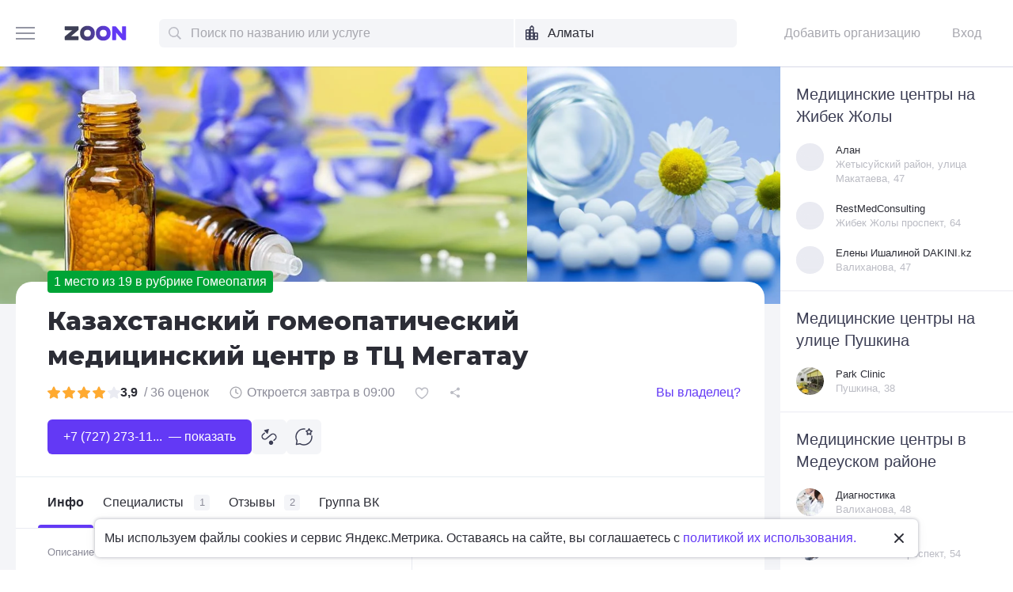

--- FILE ---
content_type: text/html; charset=utf-8
request_url: https://zoon.kz/almaty/medical/kazahstanskij_gomeopaticheskij_meditsinskij_tsentr_v_tts_megatau/
body_size: 54297
content:
<!DOCTYPE html>
<html lang="ru-KZ" id="zhtml" prefix="og: http://ogp.me/ns#" data-uitest="body-block">
<head>
	<meta http-equiv="Content-Type" content="text/html; charset=utf-8">

	
	
	<title>Казахстанский гомеопатический медицинский центр на улице Пушкина, 36 (здание &quot;Мегатау&quot;, 5 этаж), Алматы – отзывы, фото, цены, телефон и как добраться – Zoon.kz</title>
	<meta name="description" content="Казахстанский гомеопатический медицинский центр в Медеуском районе (полный адрес: Алматы, улица Пушкина, 36 (здание &quot;Мегатау&quot;, 5 этаж)) ⭐️ фотографии и ☎️ телефон, часы работы и ✉️ 2 отзывa на сайте Zoon.">
	<meta name="keywords" content="">
			<meta property="og:title" content="Казахстанский гомеопатический медицинский центр в ТЦ Мегатау">
		<meta property="og:type" content="website">
		<meta property="og:url" content="https://zoon.kz/almaty/medical/kazahstanskij_gomeopaticheskij_meditsinskij_tsentr_v_tts_megatau/">

		<meta name="twitter:card" content="summary">
		<meta name="twitter:title" content="Казахстанский гомеопатический медицинский центр на улице Пушкина, 36 (здание &amp;quot;Мегатау&amp;quot;, 5 этаж), Алматы – отзывы, фото, цены, телефон и как добраться – Zoon.kz">
					<meta property="og:description" content="Казахстанский гомеопатический медицинский центр в Медеуском районе (полный адрес: Алматы, улица Пушкина, 36 (здание &amp;quot;Мегатау&amp;quot;, 5 этаж)) ⭐️ фотографии и ☎️ телефон, часы работы и ✉️ 2 отзывa на сайте Zoon.">
			<meta name="twitter:description" content="Казахстанский гомеопатический медицинский центр в Медеуском районе (полный адрес: Алматы, улица Пушкина, 36 (здание &amp;quot;Мегатау&amp;quot;, 5 этаж)) ⭐️ фотографии и ☎️ телефон, часы работы и ✉️ 2 отзывa на сайте Zoon.">
			
		
	
						<!-- facebook/g+ share -->
			<meta property="og:image" content="https://p1.zoon.ru/preview/UYTSYtsV0Ker7Xrm1p7cLQ/2400x1500x85/1/4/e/original_51df8b81a0f3022973000013_5a41e7ad3c4ab.jpg">
			<meta property="og:image:width" content="960">			<meta property="og:image:height" content="640">
			<!-- vk share image -->
			<link nonce="B1BkUPtkJtOcx2svjADh4TC0" rel="image_src" href="https://p1.zoon.ru/preview/UYTSYtsV0Ker7Xrm1p7cLQ/2400x1500x85/1/4/e/original_51df8b81a0f3022973000013_5a41e7ad3c4ab.jpg">
							<!-- twitter -->
				<meta name="twitter:image" content="https://p1.zoon.ru/preview/UYTSYtsV0Ker7Xrm1p7cLQ/2400x1500x85/1/4/e/original_51df8b81a0f3022973000013_5a41e7ad3c4ab.jpg">
						
				
	
	
						<meta name="viewport" content="width=800,maximum-scale=1,initial-scale=1">
				<meta http-equiv="X-UA-Compatible" content="IE=edge">

	
			<link nonce="B1BkUPtkJtOcx2svjADh4TC0" href="//zoon.kz/build/main/app.css?v=r8mWLmH5QrE" rel="stylesheet" >
			<link nonce="B1BkUPtkJtOcx2svjADh4TC0" href="//zoon.kz/build/main/main.css?v=PO38F9KHulA" rel="stylesheet" >
			<link nonce="B1BkUPtkJtOcx2svjADh4TC0" href="//zoon.kz/build/main/pages/organization.css?v=+tRz9SsinAA" rel="stylesheet" >
	
	
	
	
	<script nonce="B1BkUPtkJtOcx2svjADh4TC0">
		window.page_load_start = new Date();
		window.page_gen_time = 0;//"{page_generation_time()}"*1.1;
		window.Global = {};
		window.Global.user = {"id":0,"has_coords":false,"has_coords_in_any_city":false,"lat":43.279305,"lon":76.911648,"ext_type":"native"};
		window.Global.city_location = [76.911648,43.279305];
		window.headerHeight = 0;
		window._gaq = [];

		if ('ontouchstart' in document.documentElement) {
			document.documentElement.className += ' touch-support';
		}
	</script>

			<script nonce="B1BkUPtkJtOcx2svjADh4TC0">window.tracejs||(window.tracejs=new class{limit=2;sent=0;ignoreMessage=["https://yandex.ru/ads/system/context.js","Script error.","Failed to fetch","TypeError: Attempted to assign to readonly property.","Uncaught ReferenceError: format is not defined","Uncaught ReferenceError: zrequire is not defined","Uncaught ReferenceError: requirejs is not defined","Uncaught ReferenceError: jquery is not defined","Uncaught ReferenceError: jqready is not defined","Uncaught ReferenceError: $ is not defined","Uncaught ReferenceError: rtb is not defined","Uncaught ReferenceError: VisibilityTracker is not defined","Uncaught ReferenceError: Tooltip is not defined","Uncaught ReferenceError: Toggler is not defined","Uncaught ReferenceError: Auth is not defined"];constructor(){this.init()}collectBundleVersions(){const e={};for(const r of document.scripts)if(r.src){const n=new URL(r.src,window.location.origin);n.searchParams.has("v")&&(e[n.pathname.split("/").pop()]=n.searchParams.get("v"))}return e}init(){window.addEventListener("error",(e=>{const{message:r,filename:n,lineno:o,colno:t,error:s}=e,i=s&&s.stack?s.stack:null;this.sendError({message:r,url:n,line:o,column:t,trace:i,ts:Date.now(),error:s})})),window.addEventListener("unhandledrejection",(e=>{const r=e.reason,n="string"==typeof r?r:r.message||"Unknown error",o=r&&r.stack?r.stack:null;this.sendError({message:n,url:window.location.href,line:null,column:null,trace:o,ts:Date.now(),error:r})}))}logError(e){console.info("Zoon trace"),console.table(e)}sendError({message:e,url:r,line:n,column:o,trace:t,ts:s,error:i}){const c={msg:e,url:r,line:n,column:o,err:i};if(this.logError(c),this.limit<=this.sent)return;if(r.includes("chrome://")||r.includes("chrome-extension://"))return;if(e.includes("Uncaught Error: Load timeout for modules:"))return;if(this.ignoreMessage.includes(e))return;this.sent+=1;const a={area:"system",action:"jsError",message:e,url:r,line:n,column:o,trace:t,ts:window.page_load_start?(s-window.page_load_start)/1e3:0,bundles:JSON.stringify(this.collectBundleVersions())};this.postToServer(a)}postToServer(e){const r=new FormData;for(const[n,o]of Object.entries(e))r.append(n,o);const n=window.js_base;navigator.sendBeacon&&navigator.sendBeacon(n,r)||fetch(n,{method:"POST",body:r}).catch((e=>{console.error("Failed to send error:",e)}))}});
</script>
	
		<script nonce="B1BkUPtkJtOcx2svjADh4TC0" src="//zoon.kz/lib/jquery-3.7.0.1.min.js"  ></script>
<script nonce="B1BkUPtkJtOcx2svjADh4TC0" src="//zoon.kz/build/shared/js/helpers.js?v=NVunpYU3qpQ"  ></script>
<script nonce="B1BkUPtkJtOcx2svjADh4TC0" src="//zoon.kz/build/shared/js/require.js?v=NOiKhQT8_7U"  ></script> <script nonce="B1BkUPtkJtOcx2svjADh4TC0" src="//zoon.kz/lib/require-2.3.7.lite.min.js"  ></script>

<script nonce="B1BkUPtkJtOcx2svjADh4TC0">
window.is_mobile = false;
window.is_ipad = false;
window.is_android = false;
window.is_iphone = false;
window.is_phone = false;

window.static_path = "\/\/zoon.kz\/";
window.js_base = '/js.php';
window.mapDriverTileDomain = 'https://maps-api.zoon.ru';
localStorage.setItem('apiToken', 'eyJ0eXAiOiJKV1QiLCJhbGciOiJIUzI1NiJ9.eyJpYXQiOjE3Njk5MDQyODQsImV4cCI6MTc2OTk5MDY4NCwidHlwZSI6MCwic2lkIjoicDZCc3lkaFhKUm1US0tObE45MWVjOEI0R1dYUmFhIiwiYW5vbl9pZCI6IjIwMjYwMjAxMDMwNDQ0QXlRTiJ9.nVMsI-W9dTuH082Z0dW_CyyNH03BgurYF7OBZjsWYkg');

window.za = window.za || ((data, op) => { window.za.q.push({ data: data, op: op }) });
window.za.q = window.za.q || [];

(function(){
	const rjsconfig = {
		baseUrl: "\/\/zoon.kz\/",
		paths: [],
		shim: {},
		waitSeconds: 25,
		enforceDefine: false
	};

	
			rjsconfig.paths = {"js2\/AddOrgBtn":"build\/build3.js?v=FfvZ5plLImg","js2\/AdminNav":"build\/build3.js?v=FfvZ5plLImg","js2\/Analytics":"build\/build3.js?v=FfvZ5plLImg","js2\/BannerCode":"build\/build3.js?v=FfvZ5plLImg","js2\/BannerSlidesController":"build\/build3.js?v=FfvZ5plLImg","js2\/CitySelect":"build\/build3.js?v=FfvZ5plLImg","js2\/Cookie":"build\/build3.js?v=FfvZ5plLImg","js2\/FaqController":"build\/build3.js?v=FfvZ5plLImg","js2\/LinksMaker":"build\/build3.js?v=FfvZ5plLImg","js2\/Observable":"build\/build3.js?v=FfvZ5plLImg","js2\/PhoneController":"build\/build3.js?v=FfvZ5plLImg","js2\/Progressbar":"build\/build3.js?v=FfvZ5plLImg","js2\/StatHelper":"build\/build3.js?v=FfvZ5plLImg","js2\/StatService":"build\/build3.js?v=FfvZ5plLImg","js2\/Suggest2":"build\/build3.js?v=FfvZ5plLImg","js2\/Toggler":"build\/build3.js?v=FfvZ5plLImg","js2\/ZATimer":"build\/build3.js?v=FfvZ5plLImg","js2\/async-unit":"build\/build3.js?v=FfvZ5plLImg","js2\/env":"build\/build3.js?v=FfvZ5plLImg","js2\/headerController":"build\/build3.js?v=FfvZ5plLImg","js2\/jquery.balloon":"build\/build3.js?v=FfvZ5plLImg","js2\/mobile\/HeaderController":"build\/build3.js?v=FfvZ5plLImg","lib\/sly":"build\/build3.js?v=FfvZ5plLImg","js2\/CatalogController":"build\/build3_filter.js?v=arJTiM6tKA","js2\/MapView":"build\/build3_filter.js?v=arJTiM6tKA","js2\/ResultsList":"build\/build3_filter.js?v=arJTiM6tKA","js2\/ResultsLoader":"build\/build3_filter.js?v=arJTiM6tKA","js2\/customSelect":"build\/build3_filter.js?v=arJTiM6tKA","js2\/CommentForm":"build\/build3_comment.js?v=tBQPQmW-bT0","js2\/CommentsExtended":"build\/build3_comment.js?v=tBQPQmW-bT0","js2\/CommentFormNew":"build\/build3_comment_new.js?v=_dTk225TWQ","js2\/CommentsExtendedNew":"build\/build3_comment_new.js?v=_dTk225TWQ","js2\/ServiceGallery2":"build\/build3_service.js?v=MgPgsjZ_Gi0","js2\/ServicePageController":"build\/build3_service.js?v=MgPgsjZ_Gi0","js2\/zfileuploader":"build\/build3_service.js?v=MgPgsjZ_Gi0","lib\/fileuploader\/fileuploader.min":"build\/build3_service.js?v=MgPgsjZ_Gi0","js2\/IndexController":"build\/build3_index.js?v=njNdD1Dim-o","js2\/analytics\/Index":"build\/build3_index.js?v=njNdD1Dim-o","js2\/CatalogControllerV2":"build\/build3_catalog.js?v=9fZm20PhBfM","js2\/ProfCatalogControllerV2":"build\/build3_catalog_prof.js?v=MNvA_GAuA_A","js2\/ProfCatalogController":"build\/build3_catalog_prof.js?v=MNvA_GAuA_A","js2\/ProfSearch":"build\/build3_catalog_prof.js?v=MNvA_GAuA_A","build\/build3":"build\/build3.js?v=FfvZ5plLImg","build\/build3_filter":"build\/build3_filter.js?v=arJTiM6tKA","build\/build3_comment":"build\/build3_comment.js?v=tBQPQmW-bT0","build\/build3_comment_new":"build\/build3_comment_new.js?v=_dTk225TWQ","build\/build3_service":"build\/build3_service.js?v=MgPgsjZ_Gi0","build\/build3_index":"build\/build3_index.js?v=njNdD1Dim-o","build\/build3_catalog":"build\/build3_catalog.js?v=9fZm20PhBfM","build\/build3_catalog_prof":"build\/build3_catalog_prof.js?v=MNvA_GAuA_A","lib\/jquery-ui\/amd":"lib\/jquery-ui\/amd.js?v=vyqL6nZFyYs","jsext\/widget_comments":"jsext\/widget_comments.js?v=nKB68GlTrQ","jsext\/widget_booking":"jsext\/widget_booking.js?v=ld4diNhDXOw","jsext\/phonesubst":"jsext\/phonesubst.js?v=d5RxryL71-I","build\/shared\/js\/toast":"build\/shared\/js\/toast.js?v=VE8zRg8MTqU","build\/shared\/js\/require":"build\/shared\/js\/require.js?v=NOiKhQT8_7U","build\/shared\/js\/modal":"build\/shared\/js\/modal.js?v=6gVzDnneonM","build\/shared\/js\/helpers":"build\/shared\/js\/helpers.js?v=NVunpYU3qpQ","build\/main\/js\/organization":"build\/main\/js\/organization.js?v=ZZkEU5gnP0w","js2\/trackScroll":"js2\/trackScroll.js?v=_6VXKBqYj5U","js2\/trace.min":"js2\/trace.min.js?v=kz6e-ip_WSE","js2\/trace":"js2\/trace.js?v=3DkhLCXkePI","js2\/scrollToBlock":"js2\/scrollToBlock.js?v=S-kWSsnOP-4","js2\/jquery.maskedinput":"js2\/jquery.maskedinput.js?v=ac-EzH7K7oM","js2\/jquery.layer":"js2\/jquery.layer.js?v=4vdBuEaTv9E","js2\/hr":"js2\/hr.js?v=qUaTjRI-uyM","js2\/chart":"js2\/chart.js?v=nIY3jMKKnL8","js2\/audioPlayerSimple":"js2\/audioPlayerSimple.js?v=L2urDn5BFIU","js2\/audioPlayer":"js2\/audioPlayer.js?v=KIUtiUJuZ4E","js2\/YoutubeStat":"js2\/YoutubeStat.js?v=V_i1wM_PQZg","js2\/TrackTextReading":"js2\/TrackTextReading.js?v=5y1P3hV3rWE","js2\/Tabs":"js2\/Tabs.js?v=iCoT1tbWr0w","js2\/StereoMonoConverter":"js2\/StereoMonoConverter.js?v=XRB31Umt_XY","js2\/Share":"js2\/Share.js?v=R9BpGZYr9uk","js2\/ServicePromoCard":"js2\/ServicePromoCard.js?v=67J1LED-wOU","js2\/ServiceOrder":"js2\/ServiceOrder.js?v=eyz4GhYBJRE","js2\/ResultsPoints":"js2\/ResultsPoints.js?v=_jfcQcD8jXc","js2\/ResultsMultiList":"js2\/ResultsMultiList.js?v=qwcsM05Vhwo","js2\/PromoStat":"js2\/PromoStat.js?v=Rqs24v0fdj4","js2\/ProfSchedule":"js2\/ProfSchedule.js?v=QQIt65XlDrQ","js2\/PresentationController":"js2\/PresentationController.js?v=bW2mx1aVILk","js2\/ParameterArray":"js2\/ParameterArray.js?v=gZ6wGypqVyM","js2\/OfferCatalogController":"js2\/OfferCatalogController.js?v=M-WMTjBLcSw","js2\/MapViewDummy":"js2\/MapViewDummy.js?v=2Jviyzve92M","js2\/LprOwnerManager":"js2\/LprOwnerManager.js?v=VZ1eKNKQQ-A","js2\/LprOwnerAddForm":"js2\/LprOwnerAddForm.js?v=tVJBb18OaRo","js2\/LayerSelect":"js2\/LayerSelect.js?v=Vw-6QxVvUTo","js2\/InfinitySlider":"js2\/InfinitySlider.js?v=O-VdPohF5Bk","js2\/GetRoute":"js2\/GetRoute.js?v=ZcQ3oB1PfOQ","js2\/FormVacancyCandidate":"js2\/FormVacancyCandidate.js?v=1NMMtjzg3pE","js2\/FormVacancy":"js2\/FormVacancy.js?v=hBRViV6dJFs","js2\/FormUserAccess":"js2\/FormUserAccess.js?v=4pBGp6mHsqk","js2\/CorpArticleSticky":"js2\/CorpArticleSticky.js?v=eCoWx3IdhEA","js2\/ConnectButtonWorkhours":"js2\/ConnectButtonWorkhours.js?v=O_SJiCqiPQ","js2\/ConnectButtonLego":"js2\/ConnectButtonLego.js?v=0wujDpsOa8E","js2\/Confirm":"js2\/Confirm.js?v=kprqAucF-Ss","js2\/CollapseHelper":"js2\/CollapseHelper.js?v=HmY5_bthOKg","js2\/CityToggler":"js2\/CityToggler.js?v=UoiLBQ-Vimc","js2\/CheckBoxList":"js2\/CheckBoxList.js?v=97i3RtmdSk4","js2\/CatalogTabs":"js2\/CatalogTabs.js?v=K3uS6xNwRxw","js2\/CatalogPhotoSlider":"js2\/CatalogPhotoSlider.js?v=zDxd6fAsHEo","js2\/CatalogControllerMobileV2":"js2\/CatalogControllerMobileV2.js?v=iifCXf7jBIY","js2\/Cart":"js2\/Cart.js?v=NKWi424BsQA","js2\/BannerController":"js2\/BannerController.js?v=083QHLagqYY","js2\/Balloon":"js2\/Balloon.js?v=OtVXkrSJdL4","js2\/AudioHTML5":"js2\/AudioHTML5.js?v=IZSAAsnywNo","js2\/Affix":"js2\/Affix.js?v=YaZcbFaeVF8","js2\/nobot\/decode":"js2\/nobot\/decode.js?v=9rHpmf7ZiQ","js2\/mobile\/ActionButtonBalloon":"js2\/mobile\/ActionButtonBalloon.js?v=uLvYR4qnC9s","js2\/prof\/Booking":"js2\/prof\/Booking.js?v=Y-3_tr-Sot4","js2\/lk\/ZTour":"js2\/lk\/ZTour.js?v=HN_19e4u4w","js2\/lk\/TypePayer":"js2\/lk\/TypePayer.js?v=FxAytLOR0aw","js2\/lk\/Specialist":"js2\/lk\/Specialist.js?v=gKMiVA99Gwo","js2\/lk\/Pleer":"js2\/lk\/Pleer.js?v=cGcA8329dJk","js2\/lk\/MonthScroller":"js2\/lk\/MonthScroller.js?v=t_xhJEKhMw","js2\/lk\/MenuMobile":"js2\/lk\/MenuMobile.js?v=-rzdd7FLb-c","js2\/lk\/Menu":"js2\/lk\/Menu.js?v=-vG4QWXmv7o","js2\/lk\/Header":"js2\/lk\/Header.js?v=qUhaKiMywu8","js2\/lk\/CommentsExtended":"js2\/lk\/CommentsExtended.js?v=ijolLSGVVow","js2\/lk\/CommentForm":"js2\/lk\/CommentForm.js?v=964v2J4Ng80","js2\/analytics\/OffersSimilar":"js2\/analytics\/OffersSimilar.js?v=MyiD_8JuRrE","js2\/analytics\/OffersMain":"js2\/analytics\/OffersMain.js?v=FZxKIA1CziI","js2\/ko\/bindings\/workhours":"js2\/ko\/bindings\/workhours.js?v=m4x5cyGt-UA","js2\/ko\/bindings\/toggler":"js2\/ko\/bindings\/toggler.js?v=JRcQ1vcqzyQ","js2\/ko\/bindings\/sortable":"js2\/ko\/bindings\/sortable.js?v=p-YqZI0lrg","js2\/ko\/bindings\/slide":"js2\/ko\/bindings\/slide.js?v=GZ281aVnQzk","js2\/ko\/bindings\/scrollTo":"js2\/ko\/bindings\/scrollTo.js?v=O7U3tp7_fJo","js2\/ko\/bindings\/preHTML":"js2\/ko\/bindings\/preHTML.js?v=4dvQrtM_kHc","js2\/ko\/bindings\/masked":"js2\/ko\/bindings\/masked.js?v=LTR-fQngoSQ","js2\/ko\/bindings\/jqAuto":"js2\/ko\/bindings\/jqAuto.js?v=uVqoOUc7d1Q","js2\/ko\/bindings\/inputFilter":"js2\/ko\/bindings\/inputFilter.js?v=wuceSr1Lggc","js2\/ko\/bindings\/flyTo":"js2\/ko\/bindings\/flyTo.js?v=bYjjZfb4Uao","js2\/ko\/bindings\/fileuploader":"js2\/ko\/bindings\/fileuploader.js?v=_s0eGgvA7QE","js2\/ko\/bindings\/chosen":"js2\/ko\/bindings\/chosen.js?v=fRuCVaQYRJc","js2\/ko\/bindings\/calendar":"js2\/ko\/bindings\/calendar.js?v=IFBqBpnsvfs","js2\/ko\/bindings\/autofocus":"js2\/ko\/bindings\/autofocus.js?v=quHt9VvE7ek","js2\/ko\/bindings\/autocomplete":"js2\/ko\/bindings\/autocomplete.js?v=2_-f1Jxf-As","build\/main\/main":"build\/main\/main.js?v=8ArJnHSaEd4","build\/main\/mobile\/main":"build\/main\/mobile\/main.js?v=menYUTfbRu8","build\/fivemarks\/fivemarks":"build\/fivemarks\/fivemarks.js?v=wShQhvIGJog","build\/company\/company":"build\/company\/company.js?v=S0OVw5TOR0Q","build\/company\/mobile\/company":"build\/company\/mobile\/company.js?v=JvugsdxPZac","build\/business\/business":"build\/business\/business.js?v=KvlCvW80KdI","build\/admin\/admin":"build\/admin\/admin.js?v=menYUTfbRu8","build\/main\/pages\/user_profile":"build\/main\/pages\/user_profile.js?v=UdTsOvH6YDg","build\/main\/pages\/test":"build\/main\/pages\/test.js?v=U7awKClpa5Y","build\/main\/pages\/redirect":"build\/main\/pages\/redirect.js?v=hG7\/sv2KEmI","build\/main\/pages\/pulsery":"build\/main\/pages\/pulsery.js?v=menYUTfbRu8","build\/main\/pages\/prof_profile":"build\/main\/pages\/prof_profile.js?v=OyuMZ2OCl6s","build\/main\/pages\/prof_catalog":"build\/main\/pages\/prof_catalog.js?v=1twDIjR5vGw","build\/main\/pages\/prof_about":"build\/main\/pages\/prof_about.js?v=menYUTfbRu8","build\/main\/pages\/prof":"build\/main\/pages\/prof.js?v=aE3wF64OOZo","build\/main\/pages\/premium_landing":"build\/main\/pages\/premium_landing.js?v=YwoLiQ4Eo08","build\/main\/pages\/organization":"build\/main\/pages\/organization.js?v=Sw\/ibxHwWgY","build\/main\/pages\/index":"build\/main\/pages\/index.js?v=dWF1BdQLY2Y","build\/main\/pages\/catalog":"build\/main\/pages\/catalog.js?v=LnuqtLG1Cqw","build\/main\/pages\/building":"build\/main\/pages\/building.js?v=dLLf1G4hwx4","build\/main\/pages\/blog":"build\/main\/pages\/blog.js?v=s7SaRxXgrmg","build\/main\/pages\/article":"build\/main\/pages\/article.js?v=88Qgkvv+B74","build\/fivemarks\/pages\/support":"build\/fivemarks\/pages\/support.js?v=ChQWOwjKi6c","build\/fivemarks\/pages\/statistic":"build\/fivemarks\/pages\/statistic.js?v=fxEJ+RML6k4","build\/fivemarks\/pages\/reviews":"build\/fivemarks\/pages\/reviews.js?v=bnsJMB2FplM","build\/fivemarks\/pages\/sign_in":"build\/fivemarks\/pages\/sign_in.js?v=ijT9gEyP7\/U","build\/fivemarks\/pages\/restore_password":"build\/fivemarks\/pages\/restore_password.js?v=QxEpK5c67EM","build\/fivemarks\/pages\/public":"build\/fivemarks\/pages\/public.js?v=uqDnvthaKXg","build\/fivemarks\/pages\/packages":"build\/fivemarks\/pages\/packages.js?v=jefwDNwYGGg","build\/fivemarks\/pages\/feedback":"build\/fivemarks\/pages\/feedback.js?v=HX7Pzq6veus","build\/business\/pages\/statistics":"build\/business\/pages\/statistics.js?v=71PvKLIAqng","build\/business\/pages\/social":"build\/business\/pages\/social.js?v=2eag3f8Oq+U","build\/business\/pages\/service_picker":"build\/business\/pages\/service_picker.js?v=8eAuqhWyFAY","build\/business\/pages\/roi":"build\/business\/pages\/roi.js?v=kRpMQU\/Mo1k","build\/business\/pages\/rivals":"build\/business\/pages\/rivals.js?v=Lo+7FZwOif0","build\/business\/pages\/reviews_widget":"build\/business\/pages\/reviews_widget.js?v=xJIlgLAKCA0","build\/business\/pages\/review_pins":"build\/business\/pages\/review_pins.js?v=5EK4jD0xAEs","build\/business\/pages\/reputation_settings":"build\/business\/pages\/reputation_settings.js?v=RlJ5ItTJRPU","build\/business\/pages\/reputation_about":"build\/business\/pages\/reputation_about.js?v=menYUTfbRu8","build\/business\/pages\/reputation":"build\/business\/pages\/reputation.js?v=IugenBqcxO0","build\/business\/pages\/pulsery":"build\/business\/pages\/pulsery.js?v=HfGTLYMLROU","build\/business\/pages\/promo":"build\/business\/pages\/promo.js?v=m5TnEMT4PGc","build\/business\/pages\/presentation_about":"build\/business\/pages\/presentation_about.js?v=zInV1YsvFdg","build\/business\/pages\/premium_settings":"build\/business\/pages\/premium_settings.js?v=l5qwb1fznjk","build\/business\/pages\/premium_progress":"build\/business\/pages\/premium_progress.js?v=aMA9h0kVM9k","build\/business\/pages\/premium":"build\/business\/pages\/premium.js?v=6z4qH6WmXtA","build\/business\/pages\/portals_settings":"build\/business\/pages\/portals_settings.js?v=vjSnFoe\/mYQ","build\/business\/pages\/photo":"build\/business\/pages\/photo.js?v=ND9mYXFaWLU","build\/business\/pages\/portals_about":"build\/business\/pages\/portals_about.js?v=menYUTfbRu8","build\/business\/pages\/location":"build\/business\/pages\/location.js?v=P\/1VFXMNYy4","build\/business\/pages\/doc_picker":"build\/business\/pages\/doc_picker.js?v=rkQjRApbiOA","build\/business\/pages\/description":"build\/business\/pages\/description.js?v=aWhXzs\/gaWo","build\/business\/pages\/contacts":"build\/business\/pages\/contacts.js?v=6nys623oFOs","build\/business\/widgets\/policy_consent":"build\/business\/widgets\/policy_consent.js?v=cw+RiAqNrj4","build\/admin\/pages\/dashboard":"build\/admin\/pages\/dashboard.js?v=BKfaNdXeLUQ","build\/admin\/pages\/crm_activity_template":"build\/admin\/pages\/crm_activity_template.js?v=QPVRb903\/DY","build\/main\/widgets\/zoon_booking":"build\/main\/widgets\/zoon_booking.js?v=xQfbIKPhQCM","build\/main\/widgets\/pricelist_mobile":"build\/main\/widgets\/pricelist_mobile.js?v=BMIfYus7XIU","build\/main\/widgets\/prof_payment":"build\/main\/widgets\/prof_payment.js?v=IGaMd5pg0V0","build\/main\/widgets\/newpoint":"build\/main\/widgets\/newpoint.js?v=vi0ASwhrS7Y","build\/main\/widgets\/gallery_mobile":"build\/main\/widgets\/gallery_mobile.js?v=hRg1cJG5IEA","build\/main\/widgets\/gallery_desktop":"build\/main\/widgets\/gallery_desktop.js?v=pGjZPdBoB94","build\/main\/widgets\/feedback":"build\/main\/widgets\/feedback.js?v=rsrC6wJBVAw","build\/main\/widgets\/booking_zclub":"build\/main\/widgets\/booking_zclub.js?v=xj3B4miUGzM","build\/main\/widgets\/booking_prof":"build\/main\/widgets\/booking_prof.js?v=anfXp6rHNEU","build\/main\/widgets\/booking_form":"build\/main\/widgets\/booking_form.js?v=dG06V6r8htI","build\/main\/widgets\/auth":"build\/main\/widgets\/auth.js?v=YGfoDAPpKLw","build\/main\/widgets\/pricelist_desktop":"build\/main\/widgets\/pricelist_desktop.js?v=fcdcliKLirU","build\/shared\/vendors\/vue":"build\/shared\/vendors\/vue.js?v=3.5.25","build\/shared\/vendors\/swiper":"build\/shared\/vendors\/swiper.js?v=11.2.10","build\/shared\/widgets\/filters":"build\/shared\/widgets\/filters.js?v=liWs+ebP8RA","build\/shared\/widgets\/driver_yandex":"build\/shared\/widgets\/driver_yandex.js?v=YTiMbAanyTc","build\/shared\/widgets\/driver_leaflet":"build\/shared\/widgets\/driver_leaflet.js?v=\/YuZSPrrhns","build\/i18n\/cache\/admin_kk_KZ":"build\/i18n\/cache\/admin_kk_KZ.js?v=wfnfVcXx_tQ","build\/i18n\/cache\/kk_KZ":"build\/i18n\/cache\/kk_KZ.js?v=ep4C0q356Og","build\/i18n\/cache\/lk_kk_KZ":"build\/i18n\/cache\/lk_kk_KZ.js?v=f1T8gIKye_M"};
	
	const P = rjsconfig.paths;
	const S = rjsconfig.shim;

	P['d3'] = ['lib/d3/5.7.0z.min'];

	P['_ko'] = ['lib/knockout/knockout-3.5.0'];
	S['_ko'] = {deps: ['jquery'], exports: 'ko'};

	if (!('lib/sly' in P)) {
		P['lib/sly'] = 'lib/sly/sly.js?v=1.6.1.2';
	}

	P['Centrifuge'] = 'lib/centrifuge-3.0.0.min';
	S['Centrifuge'] = {exports: 'Centrifuge'};

	P['YT_loader'] = ['https://www.youtube.com/iframe_api?noext'];
	S['YT_loader'] = {exports: 'YT'};

	P['TinyMCE'] = 'lib/tinymce/tinymce.min';
	S['TinyMCE'] = {exports: 'tinymce'};

	S['lib/fileuploader/fileuploader.min'] = {exports: 'qq'};
	S['js2/zfileuploader'] = {deps: ['lib/fileuploader/fileuploader.min'], exports: 'qq'};

	requirejs.config(rjsconfig);

	define('window', () => window);
	define('ko', [ '_ko' ], function (ko) {
		ko.bindingHandlers.stopBinding = { init: () => ({ controlsDescendantBindings: true }) };
		ko.virtualElements.allowedBindings.stopBinding = true;
		return ko;
	});
	define('knockout ', ['ko'], (ko) => ko);
	define('jquery', () => $);

	define('zfileuploader', ['js2/zfileuploader'], (f) => f);
	define('fileuploader', ['lib/fileuploader/fileuploader.min'], (f) => f);

	zrequire.define('jquery', () => $);
})();

	window['jquery_layer_opts'] = {"css":"\u003Clink nonce=\u0022B1BkUPtkJtOcx2svjADh4TC0\u0022 href=\u0022\/\/zoon.kz\/build\/layers\/app.css?v=FuTZujtQ-Qc\u0022 rel=\u0022stylesheet\u0022 \u003E","q":[]};

window['create_layer'] = function(name, settings){
	window.jquery_layer_opts.q.push(Array.prototype.slice.call(arguments));
	requirejs(['jquery','js2/jquery.layer'], () => {});
};

const docready = (cb) => { cb() };
const jqready = (cb) => { requirejs(['jquery'], ($) => { $(() => { cb($) }) }) };
const jquery = (cb) => { requirejs(['jquery'], ($) => { cb($) }) };
</script>


	
			<script nonce="B1BkUPtkJtOcx2svjADh4TC0" src="//zoon.kz/js2/nobot/decode.js?v=9rHpmf7ZiQ"  ></script>
	
	<link nonce="B1BkUPtkJtOcx2svjADh4TC0" rel="canonical" href="https://zoon.kz/almaty/medical/kazahstanskij_gomeopaticheskij_meditsinskij_tsentr_v_tts_megatau/">		
	
	
	
	<link nonce="B1BkUPtkJtOcx2svjADh4TC0" rel="icon" type="image/png" href="/favicon-32x32.png" sizes="32x32">
	<link nonce="B1BkUPtkJtOcx2svjADh4TC0" rel="icon" type="image/png" href="/favicon-16x16.png" sizes="16x16">

		<link nonce="B1BkUPtkJtOcx2svjADh4TC0" rel="icon" href="/favicon.svg" type="image/svg+xml">
	
			<link nonce="B1BkUPtkJtOcx2svjADh4TC0" rel="mask-icon" href="/safari-pinned-tab.svg" color="#6339f5">
	
			<meta name="msapplication-TileColor" content="#6339f5">
		<meta name="msapplication-TileImage" content="/mstile-144x144.png">
	
	<meta name="theme-color" content="#fff">

						<script nonce="B1BkUPtkJtOcx2svjADh4TC0" type="application/ld+json">{"@context":"http:\/\/schema.org","@type":"BreadcrumbList","itemListElement":[{"@type":"ListItem","position":1,"item":{"name":"\ud83c\udfd9\ufe0f \u0410\u043b\u043c\u0430\u0442\u044b","@id":"https:\/\/zoon.kz\/"}},{"@type":"ListItem","position":2,"item":{"name":"\ud83d\udc8a \u041c\u0435\u0434\u0438\u0446\u0438\u043d\u0441\u043a\u0438\u0435 \u0446\u0435\u043d\u0442\u0440\u044b \u0432 \u0410\u043b\u043c\u0430\u0442\u044b","@id":"https:\/\/zoon.kz\/almaty\/medical\/"}},{"@type":"ListItem","position":3,"item":{"name":"\u041a\u0430\u0437\u0430\u0445\u0441\u0442\u0430\u043d\u0441\u043a\u0438\u0439 \u0433\u043e\u043c\u0435\u043e\u043f\u0430\u0442\u0438\u0447\u0435\u0441\u043a\u0438\u0439 \u043c\u0435\u0434\u0438\u0446\u0438\u043d\u0441\u043a\u0438\u0439 \u0446\u0435\u043d\u0442\u0440 \u0432 \u0422\u0426 \u041c\u0435\u0433\u0430\u0442\u0430\u0443","@id":"https:\/\/zoon.kz\/almaty\/medical\/kazahstanskij_gomeopaticheskij_meditsinskij_tsentr_v_tts_megatau\/"}}]}</script>
			
	

			<link nonce="B1BkUPtkJtOcx2svjADh4TC0" rel="preconnect" href="//yastatic.net" crossorigin>
		<link nonce="B1BkUPtkJtOcx2svjADh4TC0" rel="preconnect" href="//api-maps.yandex.ru" crossorigin>
	
		<link nonce="B1BkUPtkJtOcx2svjADh4TC0" rel="preconnect" href="//p0.zoon.ru" crossorigin>
	<link nonce="B1BkUPtkJtOcx2svjADh4TC0" rel="preconnect" href="//p1.zoon.ru" crossorigin>
	<link nonce="B1BkUPtkJtOcx2svjADh4TC0" rel="preconnect" href="//p2.zoon.ru" crossorigin>
	<link nonce="B1BkUPtkJtOcx2svjADh4TC0" rel="preconnect" href="//pr5.zoon.ru" crossorigin>
	<link nonce="B1BkUPtkJtOcx2svjADh4TC0" rel="preconnect" href="//pr6.zoon.ru" crossorigin>

								
			
		
		
		
		
	
	
	
	

	<script nonce="B1BkUPtkJtOcx2svjADh4TC0" src="//zoon.kz/build/i18n/cache/kk_KZ.js?v=ep4C0q356Og"  ></script>

<script nonce="B1BkUPtkJtOcx2svjADh4TC0">
;(function () {
	var global = window;
	var messages = global['i18nMessages'];
	var modulePrefix = '';
	var moduleMessages = {};
	var isDebugBarEnabled = false;
	var debugBarUrlAdmin = "";
	global.sprintf = format;

	if (messages === undefined) {
		throw Error('I18n messages are not loaded.');
	}
	if (modulePrefix !== '') {
		if (moduleMessages !== undefined) {
			messages = Object.assign(messages, moduleMessages);
		} else {
			throw Error('I18n module messages are not loaded');
		}
	}

	if (typeof global.sprintf === 'undefined') {
		console.warn('Sprintf.js is not loaded.');
		global.sprintf = function (str, count) {
			return str.replace('%d', count);
		}
	}

	function I18n (locale, messages) {
		this.__locale = locale;
		this.__messages = messages;
	}

	Object.defineProperties(I18n.prototype, {
		locale: {
			get: function () {
				return this.__locale;
			}
		},

		messages: {
			get: function () {
				return this.__messages;
			}
		}
	});

	Object.assign(I18n.prototype, {
		constructor: I18n,

		queue: [],
		queueTimeout: null,

		getTransList: function (path) {
			return path.split('.');
		},

		getPluralList: function (pluralMessage) {
			return pluralMessage.split('|');
		},

		getTransProp: function (list) {
			var prop = Object.assign({}, this.messages);

			for (var index in list) {
				var value = prop[list[index]];
				prop = value;

				if (value === null || typeof value !== 'object') break;
			}

			if ((prop !== null) && typeof prop === 'object') {
				var pathJSON = JSON.stringify('i18n.messages.' + list.join('.'));
				var messagesJSON = JSON.stringify(prop, null, 4);
				throw Error('i18n.t returns object.\nWrong path: ' + pathJSON + '.\nTry another path.\nCurrent messages by path:\n' + messagesJSON + '.\n');
			}
			return prop;
		},

		/**
		 * Method for get trans message by path
		 *
		 * @param {string} path
		 * @param {object} replaces - optional
		 * @returns {string|undefined}
		 */
		t: function (path, replaces) {
			var result = this.getTransProp(this.getTransList(path));
			if(replaces) {
				for (var key in replaces) {
					if (!replaces.hasOwnProperty(key)) {
						continue;
					}
					result = result.replaceAll(':' + key, replaces[key]);
				}
			}

			this.addItemToDebugBar(path, result);

			if (!result) {
				// this.log(path);
			}

			return result;
		},

		log: function(path) {
			const self = this;

			self.queue.push(path);
			clearTimeout(self.queueTimeout);
			self.queueTimeout = setTimeout(function() {
				window.zrequest.post('/js.php?area=system&action=jsError', {
					message: 'I18n message not found!',
					url: window.location.href,
					data: {
						'kk_KZ': self.queue,
					},
				}).then(function(){
					self.queue = [];
				});
			}, 50);
		},

		pluralByValue: function (pluralMessage, count) {
			var idx = (Math.abs(count) === 1) ? 1 : 0;
			var list = this.getPluralList(pluralMessage);
			return this.sprintfForPlural(list[idx], this.numberFormat(count));
		},

		sprintfForPlural: function (format, number) {
			if (typeof number === 'string') {
				format = format.replace('%d', '%s');
			}
			return sprintf(format, number);
		},

		/**
		 * Default pluralize according to MDN <Plural rule #1 (2 forms)>
		 * Families: Germanic (Danish, Dutch, English, Faroese, Frisian, German, Norwegian, Swedish), Finno-Ugric (Estonian, Finnish, Hungarian), Language isolate (Basque), Latin/Greek (Greek), Semitic (Hebrew), Romanic (Italian, Portuguese, Spanish, Catalan), Vietnamese
		 *
		 * @see https://developer.mozilla.org/en-US/docs/Mozilla/Localization/Localization_and_Plurals
		 * @param {string} path
		 * @param {number} count
		 * @returns {string|undefined}
		 */
		plural: function (path, count) {
			var pluralMessage = this.getTransProp(this.getTransList(path));
			return this.pluralByValue(pluralMessage, count);
		},

		numberFormat: function (number) {
			if (typeof number !== 'number') {
				return number;
			}

			let numberFormatDecimalSeparator = null;
			let numberFormatThousandsSeparator = null;

			if (!numberFormatDecimalSeparator && !numberFormatThousandsSeparator) {
				return number;
			}

			let decimals = 0;
			if (!Number.isInteger(number)) {
				if (number === 0.) {
					return number;
				}
				let split = number.toString().split('.');
				decimals = split[1] ? split[1].length : 0;
			}
			return this.number_format(number, decimals, '', '');
		},

		percentFormat: function (number) {
			return sprintf('%s%%', this.numberFormat(number));
		},

		number_format: function (number, decimals = 0, dec_point = '.', thousands_sep = ',') {
			let sign = number < 0 ? '-' : '';

			let s_number = Math.abs(parseInt(number = (+number || 0).toFixed(decimals))) + "";
			let len = s_number.length;
			let tchunk = len > 3 ? len % 3 : 0;

			let ch_first = (tchunk ? s_number.substr(0, tchunk) + thousands_sep : '');
			let ch_rest = s_number.substr(tchunk)
				.replace(/(\d\d\d)(?=\d)/g, '$1' + thousands_sep);
			let ch_last = decimals ?
				dec_point + (Math.abs(number) - s_number)
					.toFixed(decimals)
					.slice(2) :
				'';

			return sign + ch_first + ch_rest + ch_last;
		},

		/**
		 * Method add translate item for debugbar
		 *
		 * @param {string} path
		 * @param {string} result
		 * @returns {void}
		 */
		addItemToDebugBar: function (path, result) {
			if (!isDebugBarEnabled || !global.frames['z_debugbar_frame']) return;

			const documentFrame = global.frames['z_debugbar_frame'].document;
			const existsKey = documentFrame.querySelector('[data-key="' + path + '"]');

			if (existsKey) return;

			const isExistsGroup = result in zDebugBarTranslatedItems;
			const groupId = isExistsGroup ? zDebugBarTranslatedItems[result] : (Math.random() * 1e8).toString(16);
			if (!isExistsGroup) {
				const contentGroup = `<li><a href="#" class="js-z-debuuger-panel-filter"`
						+ ` data-group="${groupId}">${result} (<span class="js-z-debuuger-panel-filter-count">1</span>) </a></li>`;
				documentFrame.querySelector('[data-filter="translate"] ul').innerHTML += contentGroup;
				zDebugBarTranslatedItems[result] = groupId;
			}

			const contentKey = `<div class="z-debugbar-tab-content-item" data-key="${path}" data-group="${groupId}">`
					+ `<div>key: <a target="_blank" href="${debugBarUrlAdmin}${path}">${path}</a></div><div>${result}</div></div>`;
			documentFrame.querySelector('[data-list="translate"]').innerHTML += contentKey;

			const currentCount = parseInt(documentFrame.querySelector('[data-count="translate"]').innerHTML);
			documentFrame.querySelector('[data-count="translate"]').innerHTML = currentCount + 1;

			documentFrame.querySelector('.js-z-debuuger-panel-filter[data-group="' + groupId + '"] span.js-z-debuuger-panel-filter-count').innerHTML = documentFrame.querySelectorAll(".z-debugbar-tab-content-item[data-group='" + groupId + "']").length;
			const allFilters = documentFrame.querySelectorAll('div[data-filter="translate"] ul li:not(.all-filters)');
			documentFrame.querySelectorAll('div[data-filter="translate"] ul li:not(.all-filters)').forEach(e => e.remove());
			Array.from(allFilters).sort(
				function (a, b) {
					return (a.querySelector('.js-z-debuuger-panel-filter').innerHTML > b.querySelector('.js-z-debuuger-panel-filter').innerHTML) ? 1 : -1;
				}).forEach(function (el) {
					documentFrame.querySelector('div[data-filter=translate] ul').appendChild(el);
			});

		}
	});

	global.i18n = new I18n('kk_KZ', messages);
})();
</script>

<script nonce="B1BkUPtkJtOcx2svjADh4TC0" src="//zoon.kz/js2/i18n/kk_KZ.js"  ></script>

	
	</head>


<body class="wide new_page  headroom-disabled desktop_layout" >
	<div id="wrapper" >
		<div class="header-top" id="header" data-uitest="header-block">
	<div class="header-wrapper js-header-wrapper">
		<div class="header-wrapper__rollup">
			<div class="header-block">
				<div class="header-switcher cursor button-shadow cursor js-leftmenu-switcher" data-uitest="open-navigation-button">
					<div class="header-switcher-icon"></div>
				</div>
			</div>
			<div class="header-block header-block-logo">
				<a href="https://zoon.kz/" class="header-logo">
											<img src="/images/logo.svg" loading="lazy" width="81" height="20" alt="logo">
									</a>
			</div>
		</div>

		<div class="header-block header-search js-header-search">
			<div class="suggestSearch js-suggest2">
				<form class="search-form search-form-suggest " action="/search/" method="get" data-uitest="search-form-block">
					<label class="search-form-block search-form-block--with-city-select">
						<div class="start-search">
							<svg class="svg-icons-magnifier" ><use xlink:href="/build/main/icons.svg?v=p6dQgSQ5ATA#magnifier"></use></svg>
						</div>
						<div class="controls">
							<button class="reset  hide" type="reset">
								<svg class="svg-icons-cross_close" ><use xlink:href="/build/main/icons.svg?v=p6dQgSQ5ATA#cross_close"></use></svg>
							</button>
						</div>
						<div class="search-form-input">
							<input name="query[]" value="" type="text" placeholder="Поиск по названию или услуге" id="search_input" class="js-suggest2__input" autocomplete="off" data-uitest="search-field-input"/>
						</div>
					</label>
					<input name="city" value="almaty" type="hidden"/>
											<input type="hidden" name="boost_category" value="medical">
									</form>

				<div class="suggest-search hide js-suggest2__items">
					<div class="header-search-loader">
						<div class="linear-loader js-suggest2__progressbar"></div>
					</div>
					<div class="suggest-search-container" data-uitest="suggest-container">
						<div class="suggest-search-empty js-suggest2__categories">
							<div class="z-loader z-loader--32 z-loader--primary" data-uitest="suggest-loader"></div>
						</div>
						<div class="suggest-search-results hide" data-uitest="suggest-results"></div>
					</div>
				</div>
			</div>
		</div>
		<div class="header-city-select js-city-select-wrapper">
	<div class="header-city-select__wrapper">
		<svg class="svg-icons-city" ><use xlink:href="/build/main/icons.svg?v=p6dQgSQ5ATA#city"></use></svg>
		<div class="header-city-select__input js-city-select-input-wrapper">
			<input type="text" value="Алматы" placeholder="Поиск города" data-uitest="header-select-city-input">
		</div>
	</div>
	<div class="header-city-select__results js-city-select-results z-scrollbar hidden" data-uitest="header-city-select-block">
		<div class="header-city-select__loader js-city-select-loader hidden">
			<div class="z-loader z-loader--32 z-loader--primary"></div>
		</div>
		<div class="header-city-select__error-message js-city-select-error z-text--16 hidden"></div>
		<div class="js-city-select-results-wrapper">
			<div data-target="header-select-current-city">
				<div class="header-city-select__current">
					<div class="z-text--11 z-text--dark-gray">Выбранный город</div>
					<div class="z-text--16 z-text--bold z-mt--8"><a href="https://zoon.kz/almaty/" data-additionalUrl="medical/">Алматы</a></div>
				</div>

									<ul class="header-city-select__towns" data-target="header-select-towns" data-uitest="header-select-towns-list">
							<li data-name="Толе би"
		data-key="tole_bi"
		data-town=true		class="">
		<a href="https://zoon.kz/almaty/gorod-tole_bi/" data-additionalUrl="medical/">Толе би</a>
	</li>
	<li data-name="Талгар"
		data-key="talgar"
		data-town=true		class="">
		<a href="https://zoon.kz/almaty/gorod-talgar/" data-additionalUrl="medical/">Талгар</a>
	</li>
	<li data-name="Каскелен"
		data-key="kaskelen"
		data-town=true		class="">
		<a href="https://zoon.kz/almaty/gorod-kaskelen/" data-additionalUrl="medical/">Каскелен</a>
	</li>
	<li data-name="Боралдай"
		data-key="boraldaj"
		data-town=true		class="">
		<a href="https://zoon.kz/almaty/gorod-boraldaj/" data-additionalUrl="medical/">Боралдай</a>
	</li>

					</ul>
							</div>

						<div class="z-text--11 z-text--dark-gray header-city-select__most-popular js-city-select-most-popular"></div>
			<div class="header-city-select__message z-text--16 js-city-select-no-results hidden"></div>
			<ul class="header-city-select__suggest-results js-city-select-suggest-results hidden" data-uitest="header-select-cities-list">
					<li data-name="Астана"
		data-key="astana"
		data-town=false		class="">
		<a href="https://zoon.kz/astana/medical/" data-additionalUrl="">Астана</a>
	</li>
	<li data-name="Караганда"
		data-key="karaganda"
		data-town=false		class="">
		<a href="https://zoon.kz/karaganda/medical/" data-additionalUrl="">Караганда</a>
	</li>
	<li data-name="Павлодар"
		data-key="pavlodar"
		data-town=false		class="">
		<a href="https://zoon.kz/pavlodar/medical/" data-additionalUrl="">Павлодар</a>
	</li>
	<li data-name="Усть-Каменогорск"
		data-key="ust-kamenogorsk"
		data-town=false		class="">
		<a href="https://zoon.kz/ust-kamenogorsk/medical/" data-additionalUrl="">Усть-Каменогорск</a>
	</li>
	<li data-name="Талдыкорган"
		data-key="taldykorgan"
		data-town=false		class="">
		<a href="https://zoon.kz/taldykorgan/medical/" data-additionalUrl="">Талдыкорган</a>
	</li>
	<li data-name="Тараз"
		data-key="taraz"
		data-town=false		class="">
		<a href="https://zoon.kz/taraz/medical/" data-additionalUrl="">Тараз</a>
	</li>
	<li data-name="Шымкент"
		data-key="shymkent"
		data-town=false		class="">
		<a href="https://zoon.kz/shymkent/medical/" data-additionalUrl="">Шымкент</a>
	</li>
	<li data-name="Кызылорда"
		data-key="kyzylorda"
		data-town=false		class="">
		<a href="https://zoon.kz/kyzylorda/medical/" data-additionalUrl="">Кызылорда</a>
	</li>
	<li data-name="Байконур"
		data-key="baykonur"
		data-town=false		class="">
		<a href="https://zoon.kz/baykonur/medical/" data-additionalUrl="">Байконур</a>
	</li>
	<li data-name="Кокшетау"
		data-key="kokshetau"
		data-town=false		class="">
		<a href="https://zoon.kz/kokshetau/medical/" data-additionalUrl="">Кокшетау</a>
	</li>
	<li data-name="Петропавловск"
		data-key="petropavlovsk"
		data-town=false		class="">
		<a href="https://zoon.kz/petropavlovsk/medical/" data-additionalUrl="">Петропавловск</a>
	</li>
	<li data-name="Костанай"
		data-key="kostanay"
		data-town=false		class="">
		<a href="https://zoon.kz/kostanay/medical/" data-additionalUrl="">Костанай</a>
	</li>
	<li data-name="Актобе"
		data-key="aktobe"
		data-town=false		class="">
		<a href="https://zoon.kz/aktobe/medical/" data-additionalUrl="">Актобе</a>
	</li>
	<li data-name="Атырау"
		data-key="atyrau"
		data-town=false		class="">
		<a href="https://zoon.kz/atyrau/medical/" data-additionalUrl="">Атырау</a>
	</li>
	<li data-name="Актау"
		data-key="aktau"
		data-town=false		class="">
		<a href="https://zoon.kz/aktau/medical/" data-additionalUrl="">Актау</a>
	</li>
	<li data-name="Уральск"
		data-key="uralsk"
		data-town=false		class="">
		<a href="https://zoon.kz/uralsk/medical/" data-additionalUrl="">Уральск</a>
	</li>

			</ul>
		</div>
	</div>
</div>

		

		<!--noindex-->
		<div class="header-user-menu-wrapper" data-uitest="my-organizations">

												<a href="#" class="js-add-org-link add-org-link" data-uitest="add-org-link">Добавить организацию</a>
											
			<ul class="list-reset header-user-menu">
				
									<li>
						<span class="header-user-item cursor js-login"  data-uitest="login-button">Вход<span></span></span>
					</li>
							</ul>
		</div>

		<!--/noindex-->
	</div>
	<div class="suggest-search-overlay hide js-suggest2__overlay"></div>

	<div class="navigation" id="leftmenu" data-uitest="navigation-menu-block">
		<div class="navigation-header">
			<div class="navigation-header-wrapper">
				<div class="header-block">
					<div class="header-switcher active cursor js-leftmenu-switcher">
						<div class="header-switcher-icon"></div>
					</div>
				</div>

				<div class="header-block header-block-logo">
					<a class="header-logo js-menu-logo" href="https://zoon.kz/" style="margin-top: 1px">
													<img src="/images/logo.svg" loading="lazy" width="81" height="20" alt="logo">
											</a>
				</div>
			</div>
		</div>
		<div class="navigation-content z-scrollbar">
			<div id="u64439510" class="navigation-nav" data-uitest="navigation-menu-block">
			<div class="navigation-nav-switch z-button-group" id="u64439510-switch" data-uitest="navigation-title">
			<label
				class="navigation-nav-switch-btn z-button z-button--secondary z-button--44 z-button--fluid z-button--active"
				data-value="organization">
				<input type="radio" class="get-out" name="listing-type" value="organization" checked>
				Организации
			</label>
			<label
				class="navigation-nav-switch-btn z-button z-button--secondary z-button--44 z-button--fluid"
				data-value="prof">
				<input type="radio" class="get-out" name="listing-type" value="prof">
				Специалисты
			</label>
		</div>
	
			<ul
			class="navigation-nav-list  list-reset invisible-links z-text--20 burger-prof-categories-list"
			data-type="prof">

					</ul>

		<ul
			class="navigation-nav-list  navigation-nav-list--active list-reset invisible-links z-text--20 burger-org-categories-list"
			data-type="organization"
			data-uitest="navigation-list">

							<li class="rel current">
					<a href="https://zoon.kz/almaty/medical/" class="navigation-nav-link navigation-nav-category stretched-link js-navigation-nav-link" data-uitest="category-link">Медицинские центры</a>

					<div class="navigation-nav-subcategory mg-top-xs z-text--13 z-text--dark-gray stretched-link-overlay">
													 <a href="https://zoon.kz/almaty/medical/type/bolnitsa/">Больница</a>, <a href="https://zoon.kz/almaty/medical/type/vaktsinatsiya/">Вакцинация</a>, <a href="https://zoon.kz/almaty/medical/type/psihologiya/">Психология</a>, <a href="https://zoon.kz/almaty/medical/type/uzi/">УЗИ</a>, <a href="https://zoon.kz/almaty/medical/type/detskaya_poliklinika/">Детская поликлиника</a>, <a href="https://zoon.kz/almaty/medical/type/analiz_krovi/">Анализ крови</a>, <a href="https://zoon.kz/almaty/medical/type/rodilnyj_dom/">Родильный дом</a>											</div>

										<div class="navigation-nav-subcategory navigation-nav-subcategory__show-more z-text--13">
						<a class="stretched-link-overlay" href="https://zoon.kz/almaty/medical/type/">
							Смотреть больше
							<svg class="svg-icons-arrow" ><use xlink:href="/build/main/icons.svg?v=p6dQgSQ5ATA#arrow"></use></svg>
						</a>
					</div>
									</li>
							<li class="rel ">
					<a href="https://zoon.kz/almaty/beauty/" class="navigation-nav-link navigation-nav-category stretched-link js-navigation-nav-link" data-uitest="category-link">Салоны красоты и СПА</a>

					<div class="navigation-nav-subcategory mg-top-xs z-text--13 z-text--dark-gray stretched-link-overlay">
													 <a href="https://zoon.kz/almaty/beauty/type/massazh/">Массаж</a>, <a href="https://zoon.kz/almaty/beauty/type/manikyur/">Маникюр</a>, <a href="https://zoon.kz/almaty/beauty/type/parikmaherskaya/">Парикмахерская</a>, <a href="https://zoon.kz/almaty/beauty/type/makiyazh/">Макияж</a>, <a href="https://zoon.kz/almaty/beauty/type/strizhki/">Стрижка волос</a>, <a href="https://zoon.kz/almaty/beauty/type/french/">Французский маникюр</a>, <a href="https://zoon.kz/almaty/beauty/type/piling/">Пилинг</a>											</div>

										<div class="navigation-nav-subcategory navigation-nav-subcategory__show-more z-text--13">
						<a class="stretched-link-overlay" href="https://zoon.kz/almaty/beauty/type/">
							Смотреть больше
							<svg class="svg-icons-arrow" ><use xlink:href="/build/main/icons.svg?v=p6dQgSQ5ATA#arrow"></use></svg>
						</a>
					</div>
									</li>
							<li class="rel ">
					<a href="https://zoon.kz/almaty/autoservice/" class="navigation-nav-link navigation-nav-category stretched-link js-navigation-nav-link" data-uitest="category-link">Автосервисы</a>

					<div class="navigation-nav-subcategory mg-top-xs z-text--13 z-text--dark-gray stretched-link-overlay">
													 <a href="https://zoon.kz/almaty/autoservice/type/avtosalon/">Автосалон</a>, <a href="https://zoon.kz/almaty/autoservice/type/prodazha_avtomobilej/">Продажа автомобилей</a>, <a href="https://zoon.kz/almaty/autoservice/type/tehosmotr/">Техосмотр</a>, <a href="https://zoon.kz/almaty/autoservice/type/avtomojka/">Автомойка</a>, <a href="https://zoon.kz/almaty/autoservice/type/tonirovanie/">Тонирование</a>, <a href="https://zoon.kz/almaty/autoservice/type/shinomontazh/">Шиномонтаж</a>, <a href="https://zoon.kz/almaty/autoservice/type/avtozapravka/">Автозаправка</a>											</div>

										<div class="navigation-nav-subcategory navigation-nav-subcategory__show-more z-text--13">
						<a class="stretched-link-overlay" href="https://zoon.kz/almaty/autoservice/type/">
							Смотреть больше
							<svg class="svg-icons-arrow" ><use xlink:href="/build/main/icons.svg?v=p6dQgSQ5ATA#arrow"></use></svg>
						</a>
					</div>
									</li>
							<li class="rel ">
					<a href="https://zoon.kz/almaty/trainings/" class="navigation-nav-link navigation-nav-category stretched-link js-navigation-nav-link" data-uitest="category-link">Курсы</a>

					<div class="navigation-nav-subcategory mg-top-xs z-text--13 z-text--dark-gray stretched-link-overlay">
													 <a href="https://zoon.kz/almaty/trainings/type/avtoshkola/">Автошкола</a>, <a href="https://zoon.kz/almaty/trainings/type/podgotovka_k_ege/">Подготовка к ЕГЭ</a>, <a href="https://zoon.kz/almaty/trainings/type/shkoly_iskusstv/">Школа искусств</a>, <a href="https://zoon.kz/almaty/trainings/type/sportivnaya_shkola/">Спортивная школа</a>, <a href="https://zoon.kz/almaty/trainings/type/kursy_povysheniya_kvalifikatsii/">Курсы повышения квалификации</a>, <a href="https://zoon.kz/almaty/trainings/type/shkola_tantsev/">Школа танцев</a>, <a href="https://zoon.kz/almaty/trainings/type/anglijskij/">Курсы английского языка</a>											</div>

										<div class="navigation-nav-subcategory navigation-nav-subcategory__show-more z-text--13">
						<a class="stretched-link-overlay" href="https://zoon.kz/almaty/trainings/type/">
							Смотреть больше
							<svg class="svg-icons-arrow" ><use xlink:href="/build/main/icons.svg?v=p6dQgSQ5ATA#arrow"></use></svg>
						</a>
					</div>
									</li>
							<li class="rel ">
					<a href="https://zoon.kz/almaty/restaurants/" class="navigation-nav-link navigation-nav-category stretched-link js-navigation-nav-link" data-uitest="category-link">Рестораны</a>

					<div class="navigation-nav-subcategory mg-top-xs z-text--13 z-text--dark-gray stretched-link-overlay">
													 <a href="https://zoon.kz/almaty/restaurants/type/kafe/">Кафе</a>, <a href="https://zoon.kz/almaty/restaurants/type/bary/">Бар</a>, <a href="https://zoon.kz/almaty/restaurants/type/stolovye/">Столовая</a>, <a href="https://zoon.kz/almaty/restaurants/type/dostavka/">Доставка еды</a>, <a href="https://zoon.kz/almaty/restaurants/type/dostavka_pitstsy/">Доставка пиццы</a>, <a href="https://zoon.kz/almaty/restaurants/type/terrasa/">Терраса</a>, <a href="https://zoon.kz/almaty/restaurants/type/dostavka_sushi/">Доставка суши</a>											</div>

										<div class="navigation-nav-subcategory navigation-nav-subcategory__show-more z-text--13">
						<a class="stretched-link-overlay" href="https://zoon.kz/almaty/restaurants/type/">
							Смотреть больше
							<svg class="svg-icons-arrow" ><use xlink:href="/build/main/icons.svg?v=p6dQgSQ5ATA#arrow"></use></svg>
						</a>
					</div>
									</li>
							<li class="rel ">
					<a href="https://zoon.kz/almaty/vet/" class="navigation-nav-link navigation-nav-category stretched-link js-navigation-nav-link" data-uitest="category-link">Ветеринарные клиники</a>

					<div class="navigation-nav-subcategory mg-top-xs z-text--13 z-text--dark-gray stretched-link-overlay">
													 <a href="https://zoon.kz/almaty/vet/type/sterilizatsiya_koshki/">Стерилизация кошки</a>, <a href="https://zoon.kz/almaty/vet/type/veterinarnye_apteki/">Ветеринарная аптека</a>, <a href="https://zoon.kz/almaty/vet/type/kastratsiya_kota/">Кастрация кота</a>, <a href="https://zoon.kz/almaty/vet/type/strizhka_sobak/">Стрижка собак</a>, <a href="https://zoon.kz/almaty/vet/type/dressirovka_sobak/">Дрессировка собак</a>, <a href="https://zoon.kz/almaty/vet/type/sterilizatsiya_sobaki/">Стерилизация собаки</a>, <a href="https://zoon.kz/almaty/vet/type/strizhka_koshek/">Стрижка кошек</a>											</div>

										<div class="navigation-nav-subcategory navigation-nav-subcategory__show-more z-text--13">
						<a class="stretched-link-overlay" href="https://zoon.kz/almaty/vet/type/">
							Смотреть больше
							<svg class="svg-icons-arrow" ><use xlink:href="/build/main/icons.svg?v=p6dQgSQ5ATA#arrow"></use></svg>
						</a>
					</div>
									</li>
							<li class="rel ">
					<a href="https://zoon.kz/almaty/sauna/" class="navigation-nav-link navigation-nav-category stretched-link js-navigation-nav-link" data-uitest="category-link">Сауны и бани</a>

					<div class="navigation-nav-subcategory mg-top-xs z-text--13 z-text--dark-gray stretched-link-overlay">
													 <a href="https://zoon.kz/almaty/sauna/type/bassejn/">Бассейн</a>, <a href="https://zoon.kz/almaty/sauna/type/mozhno_so_svoej_edoj/">Можно со своей едой</a>, <a href="https://zoon.kz/almaty/sauna/type/russkaya_na_drovah/">Русская баня на дровах</a>, <a href="https://zoon.kz/almaty/sauna/type/obschestvennaya_banya/">Общественная баня</a>, <a href="https://zoon.kz/almaty/sauna/type/vybor_venikov/">Выбор веников</a>, <a href="https://zoon.kz/almaty/sauna/type/infrakrasnaya/">Инфракрасная сауна</a>, <a href="https://zoon.kz/almaty/sauna/type/turetskaya/">Турецкая баня</a>											</div>

										<div class="navigation-nav-subcategory navigation-nav-subcategory__show-more z-text--13">
						<a class="stretched-link-overlay" href="https://zoon.kz/almaty/sauna/type/">
							Смотреть больше
							<svg class="svg-icons-arrow" ><use xlink:href="/build/main/icons.svg?v=p6dQgSQ5ATA#arrow"></use></svg>
						</a>
					</div>
									</li>
							<li class="rel ">
					<a href="https://zoon.kz/almaty/repair/" class="navigation-nav-link navigation-nav-category stretched-link js-navigation-nav-link" data-uitest="category-link">Сервисные центры</a>

					<div class="navigation-nav-subcategory mg-top-xs z-text--13 z-text--dark-gray stretched-link-overlay">
													 <a href="https://zoon.kz/almaty/repair/type/sotovyh_telefonov/">Ремонт сотовых телефонов</a>, <a href="https://zoon.kz/almaty/repair/type/stiralnyh_mashin/">Ремонт стиральных машин</a>, <a href="https://zoon.kz/almaty/repair/type/holodilnikov/">Ремонт холодильников</a>, <a href="https://zoon.kz/almaty/repair/type/televizorov/">Ремонт телевизоров</a>, <a href="https://zoon.kz/almaty/repair/type/zapravka_kartridzhej/">Заправка картриджей</a>, <a href="https://zoon.kz/almaty/repair/type/noutbukov/">Ремонт ноутбуков</a>, <a href="https://zoon.kz/almaty/repair/type/ustanovka_drajverov/">Установка драйверов</a>											</div>

										<div class="navigation-nav-subcategory navigation-nav-subcategory__show-more z-text--13">
						<a class="stretched-link-overlay" href="https://zoon.kz/almaty/repair/type/">
							Смотреть больше
							<svg class="svg-icons-arrow" ><use xlink:href="/build/main/icons.svg?v=p6dQgSQ5ATA#arrow"></use></svg>
						</a>
					</div>
									</li>
							<li class="rel ">
					<a href="https://zoon.kz/almaty/kids/" class="navigation-nav-link navigation-nav-category stretched-link js-navigation-nav-link" data-uitest="category-link">Для детей</a>

					<div class="navigation-nav-subcategory mg-top-xs z-text--13 z-text--dark-gray stretched-link-overlay">
													 <a href="https://zoon.kz/almaty/kids/type/detskie_lagerya/">Детский лагерь</a>, <a href="https://zoon.kz/almaty/kids/type/igrovye_programmy/">Игровые программы</a>, <a href="https://zoon.kz/almaty/kids/type/podgotovka_k_shkole/">Подготовка к школе</a>, <a href="https://zoon.kz/almaty/kids/type/zanyatiya_s_psihologom/">Занятия с психологом</a>, <a href="https://zoon.kz/almaty/kids/type/detskij_tsentr/">Детский развлекательный центр</a>, <a href="https://zoon.kz/almaty/kids/type/tsentr_detskogo_tvorchestva/">Центр детского творчества</a>, <a href="https://zoon.kz/almaty/kids/type/psihologo-pedagogicheskij_tsentr/">Психолого-педагогический центр</a>											</div>

										<div class="navigation-nav-subcategory navigation-nav-subcategory__show-more z-text--13">
						<a class="stretched-link-overlay" href="https://zoon.kz/almaty/kids/type/">
							Смотреть больше
							<svg class="svg-icons-arrow" ><use xlink:href="/build/main/icons.svg?v=p6dQgSQ5ATA#arrow"></use></svg>
						</a>
					</div>
									</li>
							<li class="rel ">
					<a href="https://zoon.kz/almaty/entertainment/" class="navigation-nav-link navigation-nav-category stretched-link js-navigation-nav-link" data-uitest="category-link">Развлекательные центры</a>

					<div class="navigation-nav-subcategory mg-top-xs z-text--13 z-text--dark-gray stretched-link-overlay">
													 <a href="https://zoon.kz/almaty/entertainment/type/parki/">Парки</a>, <a href="https://zoon.kz/almaty/entertainment/type/bassejn/">Бассейн</a>, <a href="https://zoon.kz/almaty/entertainment/type/plyazh/">Пляж</a>, <a href="https://zoon.kz/almaty/entertainment/type/akvapark/">Аквапарк</a>, <a href="https://zoon.kz/almaty/entertainment/type/katki/">Катки</a>, <a href="https://zoon.kz/almaty/entertainment/type/zooparki/">Зоопарки</a>, <a href="https://zoon.kz/almaty/entertainment/type/golf/">Гольф</a>											</div>

										<div class="navigation-nav-subcategory navigation-nav-subcategory__show-more z-text--13">
						<a class="stretched-link-overlay" href="https://zoon.kz/almaty/entertainment/type/">
							Смотреть больше
							<svg class="svg-icons-arrow" ><use xlink:href="/build/main/icons.svg?v=p6dQgSQ5ATA#arrow"></use></svg>
						</a>
					</div>
									</li>
							<li class="rel ">
					<a href="https://zoon.kz/almaty/fitness/" class="navigation-nav-link navigation-nav-category stretched-link js-navigation-nav-link" data-uitest="category-link">Фитнес клубы</a>

					<div class="navigation-nav-subcategory mg-top-xs z-text--13 z-text--dark-gray stretched-link-overlay">
													 <a href="https://zoon.kz/almaty/fitness/type/trenazhernyj_zal/">Тренажёрный зал</a>, <a href="https://zoon.kz/almaty/fitness/type/boevye_iskusstva/">Боевые искусства</a>, <a href="https://zoon.kz/almaty/fitness/type/aerobika/">Аэробика</a>, <a href="https://zoon.kz/almaty/fitness/type/pilates/">Пилатес</a>, <a href="https://zoon.kz/almaty/fitness/type/pauerlifting/">Пауэрлифтинг</a>, <a href="https://zoon.kz/almaty/fitness/type/krossfit/">Кроссфит</a>, <a href="https://zoon.kz/almaty/fitness/type/zumba/">Зумба</a>											</div>

										<div class="navigation-nav-subcategory navigation-nav-subcategory__show-more z-text--13">
						<a class="stretched-link-overlay" href="https://zoon.kz/almaty/fitness/type/">
							Смотреть больше
							<svg class="svg-icons-arrow" ><use xlink:href="/build/main/icons.svg?v=p6dQgSQ5ATA#arrow"></use></svg>
						</a>
					</div>
									</li>
							<li class="rel ">
					<a href="https://zoon.kz/almaty/drugstore/" class="navigation-nav-link navigation-nav-category stretched-link js-navigation-nav-link" data-uitest="category-link">Аптеки</a>

					<div class="navigation-nav-subcategory mg-top-xs z-text--13 z-text--dark-gray stretched-link-overlay">
													 <a href="https://zoon.kz/almaty/drugstore/type/vitaminy/">Витамины</a>, <a href="https://zoon.kz/almaty/drugstore/type/shpritsy/">Шприцы</a>, <a href="https://zoon.kz/almaty/drugstore/type/glyukometry/">Глюкометры</a>, <a href="https://zoon.kz/almaty/drugstore/type/ingalyatory/">Ингаляторы</a>, <a href="https://zoon.kz/almaty/drugstore/type/antibiotiki/">Антибиотики</a>, <a href="https://zoon.kz/almaty/drugstore/type/lekarstvennye_travy/">Лекарственные травы</a>, <a href="https://zoon.kz/almaty/drugstore/type/protivovirusnye_sredstva/">Противовирусные средства</a>											</div>

										<div class="navigation-nav-subcategory navigation-nav-subcategory__show-more z-text--13">
						<a class="stretched-link-overlay" href="https://zoon.kz/almaty/drugstore/type/">
							Смотреть больше
							<svg class="svg-icons-arrow" ><use xlink:href="/build/main/icons.svg?v=p6dQgSQ5ATA#arrow"></use></svg>
						</a>
					</div>
									</li>
							<li class="rel ">
					<a href="https://zoon.kz/almaty/utility_service/" class="navigation-nav-link navigation-nav-category stretched-link js-navigation-nav-link" data-uitest="category-link">Бытовые услуги</a>

					<div class="navigation-nav-subcategory mg-top-xs z-text--13 z-text--dark-gray stretched-link-overlay">
													 <a href="https://zoon.kz/almaty/utility_service/type/lombardy/">Ломбард</a>, <a href="https://zoon.kz/almaty/utility_service/type/transport_i_gruzoperevozki/">Транспорт и грузоперевозки</a>, <a href="https://zoon.kz/almaty/utility_service/type/himchistki/">Химчистка</a>, <a href="https://zoon.kz/almaty/utility_service/type/atele/">Ателье</a>, <a href="https://zoon.kz/almaty/utility_service/type/fotostudiya/">Фотостудия</a>, <a href="https://zoon.kz/almaty/utility_service/type/postamaty/">Постамат</a>, <a href="https://zoon.kz/almaty/utility_service/type/prachechnye/">Прачечная</a>											</div>

										<div class="navigation-nav-subcategory navigation-nav-subcategory__show-more z-text--13">
						<a class="stretched-link-overlay" href="https://zoon.kz/almaty/utility_service/type/">
							Смотреть больше
							<svg class="svg-icons-arrow" ><use xlink:href="/build/main/icons.svg?v=p6dQgSQ5ATA#arrow"></use></svg>
						</a>
					</div>
									</li>
							<li class="rel ">
					<a href="https://zoon.kz/almaty/public_services/" class="navigation-nav-link navigation-nav-category stretched-link js-navigation-nav-link" data-uitest="category-link">Госуслуги</a>

					<div class="navigation-nav-subcategory mg-top-xs z-text--13 z-text--dark-gray stretched-link-overlay">
													 <a href="https://zoon.kz/almaty/public_services/type/sudy/">Суды</a>, <a href="https://zoon.kz/almaty/public_services/type/pensionnye_fondy/">Пенсионные фонды</a>, <a href="https://zoon.kz/almaty/public_services/type/prokuratura/">Прокуратура</a>, <a href="https://zoon.kz/almaty/public_services/type/inspektsii/">Инспекции</a>, <a href="https://zoon.kz/almaty/public_services/type/voenkomaty/">Военкоматы</a>, <a href="https://zoon.kz/almaty/public_services/type/pochtovye_otdeleniya/">Почтовые отделения</a>, <a href="https://zoon.kz/almaty/public_services/type/nalogovye_inspektsii/">Налоговые инспекции</a>											</div>

										<div class="navigation-nav-subcategory navigation-nav-subcategory__show-more z-text--13">
						<a class="stretched-link-overlay" href="https://zoon.kz/almaty/public_services/type/">
							Смотреть больше
							<svg class="svg-icons-arrow" ><use xlink:href="/build/main/icons.svg?v=p6dQgSQ5ATA#arrow"></use></svg>
						</a>
					</div>
									</li>
							<li class="rel ">
					<a href="https://zoon.kz/almaty/kindergarten/" class="navigation-nav-link navigation-nav-category stretched-link js-navigation-nav-link" data-uitest="category-link">Детские сады</a>

					<div class="navigation-nav-subcategory mg-top-xs z-text--13 z-text--dark-gray stretched-link-overlay">
													 <a href="https://zoon.kz/almaty/kindergarten/type/detskij_sad/">Детский сад</a>, <a href="https://zoon.kz/almaty/kindergarten/type/yasli/">Ясли</a>, <a href="https://zoon.kz/almaty/kindergarten/type/chastnyj_detskij_sad/">Частный детский сад</a>, <a href="https://zoon.kz/almaty/kindergarten/type/letnij_detskij_sad/">Летний детский сад</a>, <a href="https://zoon.kz/almaty/kindergarten/type/psiholog/">Психолог</a>, <a href="https://zoon.kz/almaty/kindergarten/type/gosudarstvennyj_detskij_sad/">Государственный детский сад</a>, <a href="https://zoon.kz/almaty/kindergarten/type/logoped/">Логопед</a>											</div>

										<div class="navigation-nav-subcategory navigation-nav-subcategory__show-more z-text--13">
						<a class="stretched-link-overlay" href="https://zoon.kz/almaty/kindergarten/type/">
							Смотреть больше
							<svg class="svg-icons-arrow" ><use xlink:href="/build/main/icons.svg?v=p6dQgSQ5ATA#arrow"></use></svg>
						</a>
					</div>
									</li>
							<li class="rel ">
					<a href="https://zoon.kz/almaty/holiday_house/" class="navigation-nav-link navigation-nav-category stretched-link js-navigation-nav-link" data-uitest="category-link">Дома отдыха</a>

					<div class="navigation-nav-subcategory mg-top-xs z-text--13 z-text--dark-gray stretched-link-overlay">
													 <a href="https://zoon.kz/almaty/holiday_house/type/baza_otdyha/">База отдыха</a>, <a href="https://zoon.kz/almaty/holiday_house/type/pansionat/">Пансионат</a>, <a href="https://zoon.kz/almaty/holiday_house/type/lyzhnyj_kurort/">Лыжный курорт</a>, <a href="https://zoon.kz/almaty/holiday_house/type/bassejn/">Бассейн</a>, <a href="https://zoon.kz/almaty/holiday_house/type/katanie_na_loshadyah/">Катание на лошадях</a>, <a href="https://zoon.kz/almaty/holiday_house/type/s_pitaniem/">Проживание с питанием</a>, <a href="https://zoon.kz/almaty/holiday_house/type/spa-uslugi/">СПА-услуги</a>											</div>

										<div class="navigation-nav-subcategory navigation-nav-subcategory__show-more z-text--13">
						<a class="stretched-link-overlay" href="https://zoon.kz/almaty/holiday_house/type/">
							Смотреть больше
							<svg class="svg-icons-arrow" ><use xlink:href="/build/main/icons.svg?v=p6dQgSQ5ATA#arrow"></use></svg>
						</a>
					</div>
									</li>
							<li class="rel ">
					<a href="https://zoon.kz/almaty/internet/" class="navigation-nav-link navigation-nav-category stretched-link js-navigation-nav-link" data-uitest="category-link">Интернет компании</a>

					<div class="navigation-nav-subcategory mg-top-xs z-text--13 z-text--dark-gray stretched-link-overlay">
													 <a href="https://zoon.kz/almaty/internet/type/internet-magaziny/">Интернет-магазин</a>, <a href="https://zoon.kz/almaty/internet/type/it-kompanii/">IT-компания</a>, <a href="https://zoon.kz/almaty/internet/type/sajty_obyavlenij/">Сайт объявлений</a>, <a href="https://zoon.kz/almaty/internet/type/poiskovye_internet-sistemy/">Поисковая интернет-система</a>, <a href="https://zoon.kz/almaty/internet/type/kompanii_sotovoj_svyazi/">Компания сотовой связи</a>, <a href="https://zoon.kz/almaty/internet/type/razrabotka_i_prodvizhenie_web-sajtov/">Разработка и продвижение web-сайтов</a>, <a href="https://zoon.kz/almaty/internet/type/telekommunikatsionnye_kompanii/">Телекоммуникационная компания</a>											</div>

										<div class="navigation-nav-subcategory navigation-nav-subcategory__show-more z-text--13">
						<a class="stretched-link-overlay" href="https://zoon.kz/almaty/internet/type/">
							Смотреть больше
							<svg class="svg-icons-arrow" ><use xlink:href="/build/main/icons.svg?v=p6dQgSQ5ATA#arrow"></use></svg>
						</a>
					</div>
									</li>
							<li class="rel ">
					<a href="https://zoon.kz/almaty/yoga/" class="navigation-nav-link navigation-nav-category stretched-link js-navigation-nav-link" data-uitest="category-link">Йога центры</a>

					<div class="navigation-nav-subcategory mg-top-xs z-text--13 z-text--dark-gray stretched-link-overlay">
													 <a href="https://zoon.kz/almaty/yoga/type/joga_dlya_nachinayuschih/">Йога для начинающих</a>, <a href="https://zoon.kz/almaty/yoga/type/tsigun/">Цигун</a>, <a href="https://zoon.kz/almaty/yoga/type/kundalini_joga/">Кундалини йога</a>, <a href="https://zoon.kz/almaty/yoga/type/hatha_joga/">Хатха йога</a>, <a href="https://zoon.kz/almaty/yoga/type/joga_dlya_beremennyh/">Йога для беременных</a>, <a href="https://zoon.kz/almaty/yoga/type/joga_ajengara/">Йога айенгара</a>, <a href="https://zoon.kz/almaty/yoga/type/aerojoga/">Аэройога</a>											</div>

										<div class="navigation-nav-subcategory navigation-nav-subcategory__show-more z-text--13">
						<a class="stretched-link-overlay" href="https://zoon.kz/almaty/yoga/type/">
							Смотреть больше
							<svg class="svg-icons-arrow" ><use xlink:href="/build/main/icons.svg?v=p6dQgSQ5ATA#arrow"></use></svg>
						</a>
					</div>
									</li>
							<li class="rel ">
					<a href="https://zoon.kz/almaty/quest/" class="navigation-nav-link navigation-nav-category stretched-link js-navigation-nav-link" data-uitest="category-link">Квесты</a>

					<div class="navigation-nav-subcategory mg-top-xs z-text--13 z-text--dark-gray stretched-link-overlay">
													 <a href="https://zoon.kz/almaty/quest/type/kvesty/">Квесты</a>											</div>

										<div class="navigation-nav-subcategory navigation-nav-subcategory__show-more z-text--13">
						<a class="stretched-link-overlay" href="https://zoon.kz/almaty/quest/type/">
							Смотреть больше
							<svg class="svg-icons-arrow" ><use xlink:href="/build/main/icons.svg?v=p6dQgSQ5ATA#arrow"></use></svg>
						</a>
					</div>
									</li>
							<li class="rel ">
					<a href="https://zoon.kz/almaty/cinema/" class="navigation-nav-link navigation-nav-category stretched-link js-navigation-nav-link" data-uitest="category-link">Кинотеатры</a>

					<div class="navigation-nav-subcategory mg-top-xs z-text--13 z-text--dark-gray">
													Кинотеатры, сети кинотеатров, центры документального кино
											</div>

									</li>
							<li class="rel ">
					<a href="https://zoon.kz/almaty/cultural_places/" class="navigation-nav-link navigation-nav-category stretched-link js-navigation-nav-link" data-uitest="category-link">Культурные места</a>

					<div class="navigation-nav-subcategory mg-top-xs z-text--13 z-text--dark-gray stretched-link-overlay">
													 <a href="https://zoon.kz/almaty/cultural_places/type/teatr/">Театр</a>, <a href="https://zoon.kz/almaty/cultural_places/type/muzej/">Музей</a>, <a href="https://zoon.kz/almaty/cultural_places/type/biblioteka/">Библиотека</a>, <a href="https://zoon.kz/almaty/cultural_places/type/hramy/">Храм</a>, <a href="https://zoon.kz/almaty/cultural_places/type/monastyri/">Монастырь</a>, <a href="https://zoon.kz/almaty/cultural_places/type/galereya/">Галерея</a>, <a href="https://zoon.kz/almaty/cultural_places/type/mecheti/">Мечеть</a>											</div>

										<div class="navigation-nav-subcategory navigation-nav-subcategory__show-more z-text--13">
						<a class="stretched-link-overlay" href="https://zoon.kz/almaty/cultural_places/type/">
							Смотреть больше
							<svg class="svg-icons-arrow" ><use xlink:href="/build/main/icons.svg?v=p6dQgSQ5ATA#arrow"></use></svg>
						</a>
					</div>
									</li>
							<li class="rel ">
					<a href="https://zoon.kz/almaty/shops/" class="navigation-nav-link navigation-nav-category stretched-link js-navigation-nav-link" data-uitest="category-link">Магазины</a>

					<div class="navigation-nav-subcategory mg-top-xs z-text--13 z-text--dark-gray stretched-link-overlay">
													 <a href="https://zoon.kz/almaty/shops/type/rynki/">Рынки</a>, <a href="https://zoon.kz/almaty/shops/type/supermarkety/">Супермаркеты</a>, <a href="https://zoon.kz/almaty/shops/type/zootovary/">Зоотовары</a>, <a href="https://zoon.kz/almaty/shops/type/dostavka_produktov/">Доставка продуктов</a>, <a href="https://zoon.kz/almaty/shops/type/produkty_pitaniya_i_napitki/">Продукты питания и напитки</a>, <a href="https://zoon.kz/almaty/shops/type/avtozapchasti/">Автозапчасти</a>, <a href="https://zoon.kz/almaty/shops/type/mebelnye_magaziny/">Мебельные магазины</a>											</div>

										<div class="navigation-nav-subcategory navigation-nav-subcategory__show-more z-text--13">
						<a class="stretched-link-overlay" href="https://zoon.kz/almaty/shops/type/">
							Смотреть больше
							<svg class="svg-icons-arrow" ><use xlink:href="/build/main/icons.svg?v=p6dQgSQ5ATA#arrow"></use></svg>
						</a>
					</div>
									</li>
							<li class="rel ">
					<a href="https://zoon.kz/almaty/realty/" class="navigation-nav-link navigation-nav-category stretched-link js-navigation-nav-link" data-uitest="category-link">Недвижимость</a>

					<div class="navigation-nav-subcategory mg-top-xs z-text--13 z-text--dark-gray stretched-link-overlay">
													 <a href="https://zoon.kz/almaty/realty/type/novostrojki/">Новостройки</a>, <a href="https://zoon.kz/almaty/realty/type/obschezhitiya/">Общежития</a>, <a href="https://zoon.kz/almaty/realty/type/agentstva_nedvizhimosti/">Агентства недвижимости</a>, <a href="https://zoon.kz/almaty/realty/type/prodazha_zemelnyh_uchastkov_i_maloetazhnyh_domov/">Продажа земельных участков и малоэтажных домов</a>, <a href="https://zoon.kz/almaty/realty/type/kuplya-prodazha_zemelnogo_uchastka/">Купля-продажа земельного участка</a>, <a href="https://zoon.kz/almaty/realty/type/kuplya-prodazha_doma/">Купля-продажа дома</a>, <a href="https://zoon.kz/almaty/realty/type/arenda_sklada/">Аренда склада</a>											</div>

										<div class="navigation-nav-subcategory navigation-nav-subcategory__show-more z-text--13">
						<a class="stretched-link-overlay" href="https://zoon.kz/almaty/realty/type/">
							Смотреть больше
							<svg class="svg-icons-arrow" ><use xlink:href="/build/main/icons.svg?v=p6dQgSQ5ATA#arrow"></use></svg>
						</a>
					</div>
									</li>
							<li class="rel ">
					<a href="https://zoon.kz/almaty/night_clubs/" class="navigation-nav-link navigation-nav-category stretched-link js-navigation-nav-link" data-uitest="category-link">Ночные клубы</a>

					<div class="navigation-nav-subcategory mg-top-xs z-text--13 z-text--dark-gray stretched-link-overlay">
													 <a href="https://zoon.kz/almaty/night_clubs/type/striptiz/">Стриптиз</a>, <a href="https://zoon.kz/almaty/night_clubs/type/tantsy/">Танцы</a>, <a href="https://zoon.kz/almaty/night_clubs/type/ekonom/">Эконом</a>, <a href="https://zoon.kz/almaty/night_clubs/type/karaoke/">Караоке</a>, <a href="https://zoon.kz/almaty/night_clubs/type/fejskontrol/">Фейсконтроль</a>											</div>

										<div class="navigation-nav-subcategory navigation-nav-subcategory__show-more z-text--13">
						<a class="stretched-link-overlay" href="https://zoon.kz/almaty/night_clubs/type/">
							Смотреть больше
							<svg class="svg-icons-arrow" ><use xlink:href="/build/main/icons.svg?v=p6dQgSQ5ATA#arrow"></use></svg>
						</a>
					</div>
									</li>
							<li class="rel ">
					<a href="https://zoon.kz/almaty/education/" class="navigation-nav-link navigation-nav-category stretched-link js-navigation-nav-link" data-uitest="category-link">Образование</a>

					<div class="navigation-nav-subcategory mg-top-xs z-text--13 z-text--dark-gray stretched-link-overlay">
													 <a href="https://zoon.kz/almaty/education/type/shkoly/">Школа</a>, <a href="https://zoon.kz/almaty/education/type/kolledzh/">Колледж</a>, <a href="https://zoon.kz/almaty/education/type/universitet/">Университет</a>, <a href="https://zoon.kz/almaty/education/type/akademii/">Академия</a>, <a href="https://zoon.kz/almaty/education/type/institut/">Институт</a>, <a href="https://zoon.kz/almaty/education/type/gimnaziya/">Гимназия</a>, <a href="https://zoon.kz/almaty/education/type/litsej/">Лицей</a>											</div>

										<div class="navigation-nav-subcategory navigation-nav-subcategory__show-more z-text--13">
						<a class="stretched-link-overlay" href="https://zoon.kz/almaty/education/type/">
							Смотреть больше
							<svg class="svg-icons-arrow" ><use xlink:href="/build/main/icons.svg?v=p6dQgSQ5ATA#arrow"></use></svg>
						</a>
					</div>
									</li>
							<li class="rel ">
					<a href="https://zoon.kz/almaty/stores/" class="navigation-nav-link navigation-nav-category stretched-link js-navigation-nav-link" data-uitest="category-link">Одежда и обувь</a>

					<div class="navigation-nav-subcategory mg-top-xs z-text--13 z-text--dark-gray stretched-link-overlay">
													 <a href="https://zoon.kz/almaty/stores/type/odezhda/">Одежда</a>, <a href="https://zoon.kz/almaty/stores/type/obuv/">Обувь</a>, <a href="https://zoon.kz/almaty/stores/type/zhenschiny/">Женщины</a>, <a href="https://zoon.kz/almaty/stores/type/yuvelirnye_ukrasheniya_bizhuteriya/">Ювелирные украшения</a>, <a href="https://zoon.kz/almaty/stores/type/sekond-hend/">Секонд-хенд</a>, <a href="https://zoon.kz/almaty/stores/type/trikotazh/">Трикотажная одежда</a>, <a href="https://zoon.kz/almaty/stores/type/sumki/">Сумки</a>											</div>

										<div class="navigation-nav-subcategory navigation-nav-subcategory__show-more z-text--13">
						<a class="stretched-link-overlay" href="https://zoon.kz/almaty/stores/type/">
							Смотреть больше
							<svg class="svg-icons-arrow" ><use xlink:href="/build/main/icons.svg?v=p6dQgSQ5ATA#arrow"></use></svg>
						</a>
					</div>
									</li>
							<li class="rel ">
					<a href="https://zoon.kz/almaty/optics/" class="navigation-nav-link navigation-nav-category stretched-link js-navigation-nav-link" data-uitest="category-link">Оптики</a>

					<div class="navigation-nav-subcategory mg-top-xs z-text--13 z-text--dark-gray stretched-link-overlay">
													 <a href="https://zoon.kz/almaty/optics/type/solntsezaschitnye_ochki/">Солнцезащитные очки</a>, <a href="https://zoon.kz/almaty/optics/type/kontaktnye_linzy/">Контактные линзы</a>, <a href="https://zoon.kz/almaty/optics/type/nochnye_linzy/">Ночные линзы</a>, <a href="https://zoon.kz/almaty/optics/type/tsvetnye_linzy/">Цветные линзы</a>, <a href="https://zoon.kz/almaty/optics/type/proverka_ostroty_zreniya/">Проверка остроты зрения</a>, <a href="https://zoon.kz/almaty/optics/type/gotovye_ochki/">Готовые очки</a>, <a href="https://zoon.kz/almaty/optics/type/ochkov/">Ремонт очков</a>											</div>

										<div class="navigation-nav-subcategory navigation-nav-subcategory__show-more z-text--13">
						<a class="stretched-link-overlay" href="https://zoon.kz/almaty/optics/type/">
							Смотреть больше
							<svg class="svg-icons-arrow" ><use xlink:href="/build/main/icons.svg?v=p6dQgSQ5ATA#arrow"></use></svg>
						</a>
					</div>
									</li>
							<li class="rel ">
					<a href="https://zoon.kz/almaty/ritual/" class="navigation-nav-link navigation-nav-category stretched-link js-navigation-nav-link" data-uitest="category-link">Ритуальные услуги</a>

					<div class="navigation-nav-subcategory mg-top-xs z-text--13 z-text--dark-gray stretched-link-overlay">
													 <a href="https://zoon.kz/almaty/ritual/type/kladbischa/">Кладбище</a>, <a href="https://zoon.kz/almaty/ritual/type/morgi/">Морг</a>, <a href="https://zoon.kz/almaty/ritual/type/krematorii/">Крематорий</a>, <a href="https://zoon.kz/almaty/ritual/type/ritualnye_prinadlezhnosti/">Продажа ритуальных товаров</a>, <a href="https://zoon.kz/almaty/ritual/type/blagoustrojstvo_mogil/">Благоустройство могил</a>, <a href="https://zoon.kz/almaty/ritual/type/ritualnye_byuro/">Ритуальное бюро</a>, <a href="https://zoon.kz/almaty/ritual/type/traurnye_venki/">Продажа траурных венков</a>											</div>

										<div class="navigation-nav-subcategory navigation-nav-subcategory__show-more z-text--13">
						<a class="stretched-link-overlay" href="https://zoon.kz/almaty/ritual/type/">
							Смотреть больше
							<svg class="svg-icons-arrow" ><use xlink:href="/build/main/icons.svg?v=p6dQgSQ5ATA#arrow"></use></svg>
						</a>
					</div>
									</li>
							<li class="rel ">
					<a href="https://zoon.kz/almaty/building/" class="navigation-nav-link navigation-nav-category stretched-link js-navigation-nav-link" data-uitest="category-link">Строительство</a>

					<div class="navigation-nav-subcategory mg-top-xs z-text--13 z-text--dark-gray stretched-link-overlay">
													 <a href="https://zoon.kz/almaty/building/type/remont_kvartir/">Ремонт квартир</a>, <a href="https://zoon.kz/almaty/building/type/nasosy/">Насосы</a>, <a href="https://zoon.kz/almaty/building/type/stroitelnaya_kompaniya/">Строительная компания</a>, <a href="https://zoon.kz/almaty/building/type/ustanovka_dverej/">Установка дверей</a>, <a href="https://zoon.kz/almaty/building/type/sistemy_otopleniya_i_vodosnabzheniya_i_kanalizatsii/">Установка систем отопления и водоснабжения и канализации</a>, <a href="https://zoon.kz/almaty/building/type/stroitelnye_raboty/">Строительные работы</a>, <a href="https://zoon.kz/almaty/building/type/otdelka_sten/">Отделка стен</a>											</div>

										<div class="navigation-nav-subcategory navigation-nav-subcategory__show-more z-text--13">
						<a class="stretched-link-overlay" href="https://zoon.kz/almaty/building/type/">
							Смотреть больше
							<svg class="svg-icons-arrow" ><use xlink:href="/build/main/icons.svg?v=p6dQgSQ5ATA#arrow"></use></svg>
						</a>
					</div>
									</li>
							<li class="rel ">
					<a href="https://zoon.kz/almaty/mall/" class="navigation-nav-link navigation-nav-category stretched-link js-navigation-nav-link" data-uitest="category-link">Торговые центры</a>

					<div class="navigation-nav-subcategory mg-top-xs z-text--13 z-text--dark-gray stretched-link-overlay">
													 <a href="https://zoon.kz/almaty/mall/type/gipermarket/">Гипермаркет</a>, <a href="https://zoon.kz/almaty/mall/type/biznes-tsentr/">Бизнес-центр</a>, <a href="https://zoon.kz/almaty/mall/type/univermag/">Универмаг</a>, <a href="https://zoon.kz/almaty/mall/type/torgovyj_kompleks/">Торговый комплекс</a>, <a href="https://zoon.kz/almaty/mall/type/torgovo-razvlekatelnyj_tsentr/">Торгово-развлекательный центр</a>, <a href="https://zoon.kz/almaty/mall/type/biznes-park/">Бизнес-парк</a>											</div>

										<div class="navigation-nav-subcategory navigation-nav-subcategory__show-more z-text--13">
						<a class="stretched-link-overlay" href="https://zoon.kz/almaty/mall/type/">
							Смотреть больше
							<svg class="svg-icons-arrow" ><use xlink:href="/build/main/icons.svg?v=p6dQgSQ5ATA#arrow"></use></svg>
						</a>
					</div>
									</li>
							<li class="rel ">
					<a href="https://zoon.kz/almaty/hotels/" class="navigation-nav-link navigation-nav-category stretched-link js-navigation-nav-link" data-uitest="category-link">Туризм</a>

					<div class="navigation-nav-subcategory mg-top-xs z-text--13 z-text--dark-gray stretched-link-overlay">
													 <a href="https://zoon.kz/almaty/hotels/type/otel/">Отель</a>, <a href="https://zoon.kz/almaty/hotels/type/aviakompaniya/">Авиакомпания</a>, <a href="https://zoon.kz/almaty/hotels/type/turoperator/">Туроператор</a>, <a href="https://zoon.kz/almaty/hotels/type/gostevoj_dom/">Гостевой дом</a>, <a href="https://zoon.kz/almaty/hotels/type/hostel/">Хостел</a>, <a href="https://zoon.kz/almaty/hotels/type/turagentstva/">Турагентства</a>, <a href="https://zoon.kz/almaty/hotels/type/tury_vo_frantsiyu/">Туры во Францию</a>											</div>

										<div class="navigation-nav-subcategory navigation-nav-subcategory__show-more z-text--13">
						<a class="stretched-link-overlay" href="https://zoon.kz/almaty/hotels/type/">
							Смотреть больше
							<svg class="svg-icons-arrow" ><use xlink:href="/build/main/icons.svg?v=p6dQgSQ5ATA#arrow"></use></svg>
						</a>
					</div>
									</li>
							<li class="rel ">
					<a href="https://zoon.kz/almaty/business/" class="navigation-nav-link navigation-nav-category stretched-link js-navigation-nav-link" data-uitest="category-link">Услуги для бизнеса</a>

					<div class="navigation-nav-subcategory mg-top-xs z-text--13 z-text--dark-gray stretched-link-overlay">
													 <a href="https://zoon.kz/almaty/business/type/zhurnal/">Журнал</a>, <a href="https://zoon.kz/almaty/business/type/gazeta/">Газета</a>, <a href="https://zoon.kz/almaty/business/type/bukmekerskie_kontory_i_loterei/">Букмекерские конторы</a>, <a href="https://zoon.kz/almaty/business/type/ozvuchka/">Озвучка</a>, <a href="https://zoon.kz/almaty/business/type/spravochnik/">Справочник</a>, <a href="https://zoon.kz/almaty/business/type/passazhirskie_avto-_i_elektrotransportnye_predpriyatiya/">Пассажирские авто- и электротранспортные предприятия</a>, <a href="https://zoon.kz/almaty/business/type/izdatelstvo/">Издательство</a>											</div>

										<div class="navigation-nav-subcategory navigation-nav-subcategory__show-more z-text--13">
						<a class="stretched-link-overlay" href="https://zoon.kz/almaty/business/type/">
							Смотреть больше
							<svg class="svg-icons-arrow" ><use xlink:href="/build/main/icons.svg?v=p6dQgSQ5ATA#arrow"></use></svg>
						</a>
					</div>
									</li>
							<li class="rel ">
					<a href="https://zoon.kz/almaty/banks/" class="navigation-nav-link navigation-nav-category stretched-link js-navigation-nav-link" data-uitest="category-link">Финансы</a>

					<div class="navigation-nav-subcategory mg-top-xs z-text--13 z-text--dark-gray stretched-link-overlay">
													 <a href="https://zoon.kz/almaty/banks/type/banki/">Банк</a>, <a href="https://zoon.kz/almaty/banks/type/bankomaty/">Банкомат</a>, <a href="https://zoon.kz/almaty/banks/type/strahovye_kompanii/">Страховая компания</a>, <a href="https://zoon.kz/almaty/banks/type/obmen_valyut/">Обмен валют</a>, <a href="https://zoon.kz/almaty/banks/type/kreditnye_byuro/">Кредитное бюро</a>, <a href="https://zoon.kz/almaty/banks/type/avtostrahovanie/">Автострахование</a>, <a href="https://zoon.kz/almaty/banks/type/investitsionnye_kompanii/">Инвестиционная компания</a>											</div>

										<div class="navigation-nav-subcategory navigation-nav-subcategory__show-more z-text--13">
						<a class="stretched-link-overlay" href="https://zoon.kz/almaty/banks/type/">
							Смотреть больше
							<svg class="svg-icons-arrow" ><use xlink:href="/build/main/icons.svg?v=p6dQgSQ5ATA#arrow"></use></svg>
						</a>
					</div>
									</li>
							<li class="rel ">
					<a href="https://zoon.kz/almaty/law/" class="navigation-nav-link navigation-nav-category stretched-link js-navigation-nav-link" data-uitest="category-link">Юридические услуги</a>

					<div class="navigation-nav-subcategory mg-top-xs z-text--13 z-text--dark-gray stretched-link-overlay">
													 <a href="https://zoon.kz/almaty/law/type/sudebnaya_ekspertiza/">Судебная экспертиза</a>, <a href="https://zoon.kz/almaty/law/type/yuridicheskaya_konsultatsiya/">Юридическая консультация</a>, <a href="https://zoon.kz/almaty/law/type/trudovye_spory/">Урегулирование трудовых споров</a>, <a href="https://zoon.kz/almaty/law/type/notarialnye_palaty/">Нотариальная палата</a>, <a href="https://zoon.kz/almaty/law/type/vzyskanie_neustojki/">Взыскание неустойки</a>, <a href="https://zoon.kz/almaty/law/type/likvidatsiya_predpriyatij/">Ликвидация предприятий</a>, <a href="https://zoon.kz/almaty/law/type/ekspertiza_promyshlennoj_bezopasnosti/">Экспертиза промышленной безопасности</a>											</div>

										<div class="navigation-nav-subcategory navigation-nav-subcategory__show-more z-text--13">
						<a class="stretched-link-overlay" href="https://zoon.kz/almaty/law/type/">
							Смотреть больше
							<svg class="svg-icons-arrow" ><use xlink:href="/build/main/icons.svg?v=p6dQgSQ5ATA#arrow"></use></svg>
						</a>
					</div>
									</li>
					</ul>

	</div>
<script nonce="B1BkUPtkJtOcx2svjADh4TC0">
(function(){
	const container = document.getElementById('u64439510');

	container.addEventListener('click', function (event) {
		if (!event.target.closest('.js-navigation-nav-link')) return;

		window.za({ ev_category: 'burger_menu', ev_action: 'click_category' });
	});

		const switchContainer = document.getElementById('u64439510-switch');

	const navigationLists = container.querySelectorAll('[data-type]');
	const switchButtons = switchContainer.querySelectorAll('.navigation-nav-switch-btn')

	let profCategoriesLoaded = 0;
	let orgCategoriesLoaded = 34;

	const node = document.getElementById('u64439510');
	const profCategoriesContainer = node.querySelector('.burger-prof-categories-list');
	const orgCategoriesContainer = node.querySelector('.burger-org-categories-list');
	const liClasses = 'rel ';
	const subClasses = 'navigation-nav-subcategory navigation-nav-subcategory__show-more z-text--13'

		switchContainer.addEventListener('change', function (e) {
		const selectedListType = e.target.value;

		if (selectedListType === 'prof' && profCategoriesLoaded === 0) {
			zrequest.api('BurgerMenu.ListProfCats', {
				city: 'almaty',
				town_url: '',
			}).then(function (result) {
				if (!result) return;

				const items = result.items;
				profCategoriesLoaded = items.length;

				let html = '';
				items.forEach(function (item) {
					html += `
						<li class="${liClasses}">
							<a href="${item.url}">${item.anchor}</a>
							<div class="${subClasses}">
								<a class="stretched-link-overlay" href="${item.url}type/">Все специальности&nbsp;<svg class="svg-icons-arrow" ><use xlink:href="/build/main/icons.svg?v=p6dQgSQ5ATA#arrow"></use></svg></a>
							</div>
						</li>
					`;
				});

				profCategoriesContainer.innerHTML = html;
			});
		} else if (selectedListType === 'organization' && orgCategoriesLoaded === 0) {
			zrequest.api('BurgerMenu.ListOrgCats', {
				city: 'almaty',
				town_url: '',
			}).then(function (result) {
				if (!result) return;

				const items = result.items;
				orgCategoriesLoaded = items.length;

				let html = '';
				items.forEach(function (item) {
					html += `
						<li class="${liClasses}">
							<a href="${item.url}" class="navigation-nav-link navigation-nav-category stretched-link js-navigation-nav-link" data-uitest="category-link">${item.name}</a>
							<div class="navigation-nav-subcategory mg-top-xs z-text--13 z-text--dark-gray stretched-link-overlay">
								${item.mpfields.map(mpf => `<a href="${mpf.url}">${mpf.title}</a>`).join(', ') || item.description}
							</div>
							<div class="${subClasses}">
								<a class="stretched-link-overlay" href="${item.url_type}">Смотреть больше&nbsp;<svg class="svg-icons-arrow" ><use xlink:href="/build/main/icons.svg?v=p6dQgSQ5ATA#arrow"></use></svg></a>
							</div>
						</li>
					`;
				});

				orgCategoriesContainer.innerHTML = html;
			});
		}

		switchButtons.forEach(function (btn) {
			btn.classList.toggle('z-button--active', btn.dataset.value === selectedListType);
		});

		navigationLists.forEach(function (navList) {
			navList.classList.toggle('navigation-nav-list--active', navList.dataset.type === selectedListType);
		});
	});
	})();
</script>

		</div>
	</div>
</div>
<script nonce="B1BkUPtkJtOcx2svjADh4TC0">
requirejs(['js2/headerController', 'js2/Suggest2', 'js2/CitySelect' ,'js2/AddOrgBtn', 'js2/ZATimer'], function(Header, Suggest, CitySelect, AddOrgBtn, zaTimer){
	Header.setParam('city', 'almaty');
	Header.setParam('category', "medical");
	Header.setParam('town', '');
	Header.setParam('search', true);
	Header.init();

	(function(){
		const addOrgLinks = document.querySelectorAll('.js-add-org-link');
		const addProfLinks = document.querySelectorAll('.js-add-prof-link');
		const auth = new Auth();

		addOrgLinks.forEach(function(link){
			const isExists = false;
			AddOrgBtn.init(link, isExists, false);
		});

		addProfLinks.forEach(function(link) {
			link.addEventListener('click', function(e){
				e.preventDefault();
				auth.open({ prof_id: '000000000000000000000000', step: 'prof-registration' });
				window.za({"ev_category":"new_prof","ev_action":"click","ev_sourceType":"header","seotarget_type":"service","seotarget_category":"medical"})
			});
		});

		
	})();

	const suggest = new Suggest(document.querySelector('.js-suggest2'), {
		city: 'almaty',
		category: "medical",
	});

	suggest.on('select', function(){
		suggest.hideBalloon();
	});

	new CitySelect('.js-city-select-wrapper', {additionalUrl: "medical\/" });
});
</script>
		

 <div class="grid-container bg-gray service-page  js-phone-holder"
	itemscope itemtype="https://schema.org/MedicalBusiness">
	<meta itemprop="url" content="https://zoon.kz/almaty/medical/kazahstanskij_gomeopaticheskij_meditsinskij_tsentr_v_tts_megatau/">		<meta itemprop="image" content="https://p1.zoon.ru/preview/UYTSYtsV0Ker7Xrm1p7cLQ/2400x1500x85/1/4/e/original_51df8b81a0f3022973000013_5a41e7ad3c4ab.jpg">
	
	

	<div class="flexbox">
		<div class="box-main">
							<div class="service-photo-box">
	<div class="service-photo-view">
									<div class="p51df8b81a0f3022973000012 js-placecycle photo-gallery">    <link nonce="B1BkUPtkJtOcx2svjADh4TC0" rel="preload" as="image" href="https://p1.zoon.ru/preview/Ja_rMNU5SoLli7xKxw7Bjg/1200x800x85/1/4/e/original_51df8b81a0f3022973000013_5a41e7ad3c4ab.jpg">
    <link nonce="B1BkUPtkJtOcx2svjADh4TC0" rel="preload" as="image" href="https://p1.zoon.ru/preview/dlJskm6h-BfCAwMGQAdUrw/1200x800x85/1/2/a/original_51df8b81a0f3022973000013_5a41e7ad3e5a2.jpg">


	<div id="galleryBlocku95690019" class="service-block-gallery" data-uitest="org-photo">
					
			<div class="z-placeholder service-block-gallery-photo-container service-block-gallery-photo--first"
				 data-thumb="5wgKHYKgrJePZoZ5d1eHafx67fc1"
				  data-uitest="org-first-photo-placeholder"				 data-uitest="org-photo-gallery-placeholder">
				<div
					data-original="https://p1.zoon.ru/preview/Ja_rMNU5SoLli7xKxw7Bjg/1200x800x85/1/4/e/original_51df8b81a0f3022973000013_5a41e7ad3c4ab.jpg"
					data-id="5a41e7ad1d8e2331b9303341"
					class="z-placeholder__image service-block-gallery-photo js-service-block-gallery-photo"
					data-uitest="org-first-photo"></div>
			</div>
					
			<div class="z-placeholder service-block-gallery-photo-container"
				 data-thumb="bMYFHYJFQ6ifd3aHmplodEWdYPQo"
				 				 data-uitest="org-photo-gallery-placeholder">
				<div
					data-original="https://p1.zoon.ru/preview/dlJskm6h-BfCAwMGQAdUrw/1200x800x85/1/2/a/original_51df8b81a0f3022973000013_5a41e7ad3e5a2.jpg"
					data-id="5a41e7ad1d8e2331fa6bd702"
					class="z-placeholder__image service-block-gallery-photo js-service-block-gallery-photo"
					data-uitest="org-first-photo"></div>
			</div>
			</div>
<script nonce="B1BkUPtkJtOcx2svjADh4TC0">
(function () {
	const node = document.getElementById('galleryBlocku95690019');
	const photos = [{"small":"https:\/\/p1.zoon.ru\/preview\/rEY6yHNSsTFDr7E-iCRMmw\/98x98x90\/1\/4\/e\/51df8b81a0f3022973000013_5a41e7ad3c4ab.jpg","large":"https:\/\/p1.zoon.ru\/preview\/Ja_rMNU5SoLli7xKxw7Bjg\/1200x800x85\/1\/4\/e\/original_51df8b81a0f3022973000013_5a41e7ad3c4ab.jpg","original":"https:\/\/p1.zoon.ru\/preview\/J8Moo2J8sCQjSFujDxZSNQ\/2250x1500x85\/1\/4\/e\/original_51df8b81a0f3022973000013_5a41e7ad3c4ab.jpg","copyright":null,"ratio":1.5,"id":"5a41e7ad1d8e2331b9303341","thumb_hash":"5wgKHYKgrJePZoZ5d1eHafx67fc1"},{"small":"https:\/\/p1.zoon.ru\/preview\/GcVVyJUrMGFUdIuGQ7jTQw\/98x98x90\/1\/2\/a\/51df8b81a0f3022973000013_5a41e7ad3e5a2.jpg","large":"https:\/\/p1.zoon.ru\/preview\/dlJskm6h-BfCAwMGQAdUrw\/1200x800x85\/1\/2\/a\/original_51df8b81a0f3022973000013_5a41e7ad3e5a2.jpg","original":"https:\/\/p1.zoon.ru\/preview\/0TYvR9n3XOqjr0Vuh8dU3Q\/2250x1500x85\/1\/2\/a\/original_51df8b81a0f3022973000013_5a41e7ad3e5a2.jpg","copyright":null,"ratio":1.5,"id":"5a41e7ad1d8e2331fa6bd702","thumb_hash":"bMYFHYJFQ6ifd3aHmplodEWdYPQo"}];
	const orgId = "51df8b81a0f3022973000012";
	const images = photos.map(function (photo) {
		return Object.assign(photo, {
			src: photo.small,
			original: photo.original,
			copyright: photo.copyright,
		});
	});

	new VisibilityTracker(node, function () {
		window.za({ ev_action: 'display', ev_category: 'photo', ev_sourceType: 'main_photo', ev_sourceId: orgId });
	}, { ratio: 0.8 }).track();

	zrequire(["build/main/js/organization","build/shared/js/modal"], function(organization) {
		const gallery = new organization.Gallery(images, {
			type: 'photo',
			ownerType: 'organization',
			ownerId: orgId,
		});

		node.addEventListener('click', function (e) {
			const photoEl = e.target.closest('[data-id]');
			if (!photoEl) return;

			window.za({
				ev_category: 'photo',
				ev_action: 'click',
				ev_sourceType: 'main_photo',
				ev_sourceId: orgId,
			});

			gallery.openById(photoEl.dataset.id);
		});
	});
})();
</script>
</div>
						</div>
</div>

			
			<div class="pd-m rel">
				<div id="header-info" class="service-block _no-margin-bottom service-main-container clearfix" data-uitest="header-name">
					<div class="service-page-header rel">
						<div
	class="service-rating-badge z-text--16 js-service-rating-badge"
	data-id="service-rating-info">
			1 место из 19 в рубрике Гомеопатия
	</div>
<script nonce="B1BkUPtkJtOcx2svjADh4TC0">
	document.addEventListener('DOMContentLoaded', function(){
		const serviceRating = document.querySelector('.js-service-rating-badge');
		const serviceRatingBlock = document.getElementById('service-rating-info');

		if (!serviceRating) {
			return;
		}

		if(!serviceRatingBlock) {
			serviceRating.style.cursor = 'default';
			return;
		}

		
		serviceRating.addEventListener('click', function () {
			window.za({
				ev_action: 'click',
				ev_category: 'top_rating',
				ev_sourceType: 'main',
				ev_sourceId: '51df8b81a0f3022973000012.ca9b',
			});

						const ratingBlockPosition = serviceRatingBlock.getBoundingClientRect().top;
			const OFFSET = 115;

			window.scroll({ top: ratingBlockPosition + window.scrollY - OFFSET, behavior: 'smooth' });
					});
	});
</script>

						<h1 class="service-page-header--text z-text--montserrat m0" data-uitest="org-name">
						<span itemprop="name">Казахстанский гомеопатический медицинский центр</span> в&#160;ТЦ&#160;Мегатау<!--
								-->						</h1>

						<div class="service-actions-list">
							<div class="service-action-item service-action-rating js-service-rating">
								<!--noindex-->
<div class="service-action-container">
	<div class="service-action__left">
		<div class="service-action__item">
			<div class="service-action__stars rel js-heading-rating-container">
				<a
					class="service-rating stars-view-hovered js-service-rating js-toggle-content"
					data-sync-star-selected="1"
					data-id="reviews">
						<div class="z-flex z-flex--center-y z-gap--8" id="u22053417">
		<div class="z-stars z-stars--16 z-stars--editable js-mark-tooltip-activator"
			style="--rating: 3.9"
			data-uitest="stars">
			<div class="z-stars__rating">
				<div class="z-stars z-stars--filled"></div>
			</div>
		</div>

					<div class="z-text--16 z-text--default z-text--bold">3,9</div>
			</div>


				</a>
			</div>
							<span class="service-action__item-divider">/</span>
				<span>36 оценок</span>
					</div>
				<div class="service-action__item service-action__item-whours">
			<span class="service-action__item-icon z-icon--20 z-icon--gray">
				<svg class="svg-icons-clock" ><use xlink:href="/build/main/icons.svg?v=p6dQgSQ5ATA#clock"></use></svg>
			</span>
			<span>Откроется завтра в 09:00</span>
		</div>
					</div>
	<div class="service-action__right service-action__item">
		<div data-favorite="51df8b81a0f3022973000012" data-type="organization" class="service-favorite service-favorite--gray service-favorite--hovered z-icon z-icon--20 ">
	<svg class="svg-icons-favorite" ><use xlink:href="/build/main/icons.svg?v=p6dQgSQ5ATA#favorite"></use></svg>
</div>

	</div>
</div>
<div id="u48861818" class="share__icon">
	<svg class="svg-icons-share" ><use xlink:href="/build/main/icons.svg?v=p6dQgSQ5ATA#share"></use></svg>
</div>

<script nonce="B1BkUPtkJtOcx2svjADh4TC0">
	requirejs(['js2/Share'], function(Share) {
		const share = new Share(document.getElementById('u48861818'), {
			object_type: 'org',
			object_id: '51df8b81a0f3022973000012',
			owner_id: '',
		});
		share.setUrl('');
		share.init(false);
	});
</script>



<!--/noindex-->

							</div>
															<div class="service-action-item">
										<span data-link="https://zoon.kz/corp/activation/?organization_id=51df8b81a0f3022973000012#owner" class="z-text--16 z-text--primary cursor js-owner-access" data-label="main">Вы владелец?</span>

								</div>
													</div>

						<div class="service-block-controls">
							<div class="z-flex z-gap--8">
																	<div id="u13225511" class="js-phone phone-hidden" data-json="{&quot;object_id&quot;:&quot;51df8b81a0f3022973000012.ca9b&quot;,&quot;formatted&quot;:&quot;+7\u00a0(727)\u00a0273-11-29&quot;,&quot;object_type&quot;:&quot;organization&quot;,&quot;source_type&quot;:&quot;organization&quot;}" data-number="+7 (727) 273-11-29" data-uitest="phone-link"
			data-za="{&quot;data&quot;:{&quot;ev_sourceType&quot;:&quot;organization&quot;,&quot;ev_sourceId&quot;:&quot;51df8b81a0f3022973000012.ca9b&quot;,&quot;object_type&quot;:&quot;organization&quot;,&quot;object_id&quot;:&quot;51df8b81a0f3022973000012.ca9b&quot;,&quot;ev_label&quot;:&quot;standard&quot;,&quot;ev_category&quot;:&quot;phone_o&quot;},&quot;send_once&quot;:true}"
	>
	<button class="z-button z-button--44 z-button--primary z-button--fluid js-org-control-phone">
		+7 (727) 273-11...&nbsp; — показать
	</button>
</div>

<script nonce="B1BkUPtkJtOcx2svjADh4TC0">
zrequire(["build/shared/js/modal"], function(mc) {
	const node = document.getElementById('u13225511');
	const phoneBtn = node.querySelector('.js-org-control-phone');

	const modal = mc.create('phones', {
		parameters: { owner_id: '51df8b81a0f3022973000012', owner_type: 'organization' }
	});

	phoneBtn.addEventListener('click', function () {
		modal.open();
	})
});
</script>

								
								

								
								<span
									class="z-button z-button--44 z-button--secondary service-block-controls__secondary _routes"
									data-target="get-route">
									<div class="service-block-controls__tooltip" data-tooltip="Маршрут" data-tooltip-hover></div>
									<div class="service-block-controls__icon">
										<svg class="svg-icons-route" ><use xlink:href="/build/main/icons.svg?v=p6dQgSQ5ATA#route"></use></svg>
									</div>
									<div class="service-block-controls__text">
										Маршрут
									</div>
								</span>
								<script nonce="B1BkUPtkJtOcx2svjADh4TC0" type="module">
									import { MapRoute } from '//zoon.kz/build/main/pages/organization.js?v=Sw/ibxHwWgY';
									new MapRoute(document.querySelector('[data-target="get-route"]'), { id: '51df8b81a0f3022973000012' });
								</script>

																	<button
										class="z-button z-button--44 z-button--secondary service-block-controls__secondary _reviews"
										data-target="org-tab-control"
										data-id="reviews">
										<div class="service-block-controls__tooltip" data-tooltip="Оставить отзыв" data-tooltip-hover></div>
										<div class="service-block-controls__icon">
											<svg class="svg-icons-bubble_star" ><use xlink:href="/build/main/icons.svg?v=p6dQgSQ5ATA#bubble_star"></use></svg>
										</div>
										<div class="service-block-controls__text">
											Оставить отзыв
										</div>
									</button>
								
															</div>

													</div>
					</div>
				</div>

				<div id="serviceNavPanel" data-uitest="header-menu">
	<div class="service-block-nav-placeholder"></div>
	<nav class="service-block-nav">
		<div class="service-block-nav-items-wrapper z-fade z-fade--80">
			<div class="service-block-nav-items z-scrollbar--hidden" data-uitest="navigation-panel-list">
									<a
						href="https://zoon.kz/almaty/medical/kazahstanskij_gomeopaticheskij_meditsinskij_tsentr_v_tts_megatau/#info"
						class="service-block-nav-item z-flex--baseline z-text--16 js-nav-item
												 service-block-nav-item__active"
						data-id="info"
						data-type=""
						data-content-name="info">
						<span class="service-block-nav-item-text" data-title="Инфо">
							Инфо
						</span>
											</a>
									<a
						href="#"
						class="service-block-nav-item z-flex--baseline z-text--16 js-nav-item
						 js-toggle-content						"
						data-id="specialists"
						data-type="toggle"
						data-content-name="prof">
						<span class="service-block-nav-item-text" data-title="Специалисты">
							Специалисты
						</span>
													<span class="service-block-nav-item-count z-text--13">
								1
							</span>
											</a>
									<a
						href="#"
						class="service-block-nav-item z-flex--baseline z-text--16 js-nav-item
						 js-toggle-content						"
						data-id="reviews"
						data-type="reviews"
						data-content-name="">
						<span class="service-block-nav-item-text" data-title="Отзывы">
							Отзывы
						</span>
													<span class="service-block-nav-item-count z-text--13">
								2
							</span>
											</a>
									<a
						href="https://zoon.kz/almaty/medical/kazahstanskij_gomeopaticheskij_meditsinskij_tsentr_v_tts_megatau/social/"
						class="service-block-nav-item z-flex--baseline z-text--16 js-nav-item
												"
						data-id="social"
						data-type="link"
						data-content-name="vk">
						<span class="service-block-nav-item-text" data-title="Группа ВК">
							Группа ВК
						</span>
											</a>
							</div>
		</div>

									<div class="service-block-nav-phone">
					<div id="u63941214" class="js-phone phone-hidden" data-json="{&quot;object_id&quot;:&quot;51df8b81a0f3022973000012.ca9b&quot;,&quot;formatted&quot;:&quot;+7\u00a0(727)\u00a0273-11-29&quot;,&quot;object_type&quot;:&quot;organization&quot;,&quot;source_type&quot;:&quot;nav_panel&quot;}" data-number="+7 (727) 273-11-29" data-uitest="phone-link"
			data-za="{&quot;data&quot;:{&quot;ev_sourceType&quot;:&quot;nav_panel&quot;,&quot;ev_sourceId&quot;:&quot;51df8b81a0f3022973000012.ca9b&quot;,&quot;object_type&quot;:&quot;organization&quot;,&quot;object_id&quot;:&quot;51df8b81a0f3022973000012.ca9b&quot;,&quot;ev_label&quot;:&quot;standard&quot;,&quot;ev_category&quot;:&quot;phone_o&quot;},&quot;send_once&quot;:true}"
	>
	<button class="z-button z-button--44 z-button--primary z-button--fluid js-org-control-phone">
		+7 (727) 273-11...&nbsp; — показать
	</button>
</div>

<script nonce="B1BkUPtkJtOcx2svjADh4TC0">
zrequire(["build/shared/js/modal"], function(mc) {
	const node = document.getElementById('u63941214');
	const phoneBtn = node.querySelector('.js-org-control-phone');

	const modal = mc.create('phones', {
		parameters: { owner_id: '51df8b81a0f3022973000012', owner_type: 'organization' }
	});

	phoneBtn.addEventListener('click', function () {
		modal.open();
	})
});
</script>

				</div>
					
	</nav>
</div>
<script nonce="B1BkUPtkJtOcx2svjADh4TC0">
document.addEventListener('DOMContentLoaded', function() {
	const node = document.getElementById('serviceNavPanel');
	const navItems = Array.from(node.querySelectorAll('.js-nav-item'));

	const containers = navItems.map(function (item) {
		return document.getElementById(item.dataset.id);
	}).filter(Boolean);

	const navPanelHeight = node.offsetHeight;
	const positionTop = node.getBoundingClientRect().top + window.scrollY;
	const isLanding = Boolean('');

	new VisibilityTracker(node, () => {
		window.za({ ev_action: 'display', ev_sourceType: 'nav_panel', ev_sourceId: '51df8b81a0f3022973000012'})
	}, { ratio: 0, duration: 3000 }).track();

	const toggleNavFixed = function () {
		const isFixed = positionTop <= window.scrollY;
		document.documentElement.style.setProperty('--scroll-padding-top', isFixed ? `${navPanelHeight}px` : null);
		node.classList.toggle('_fixed', isFixed);
	}

	const toggleNavActive = function () {
		if (isLanding) return;

		const visibleContainer = containers.find(function (container) {
			if (!container) return;

			const rect = container.getBoundingClientRect();
			return Math.trunc(rect.top - navPanelHeight) <= 0 && Math.trunc(rect.bottom - navPanelHeight) >= 0;
		});

		if (!visibleContainer) return;

		const activeNavItem = navItems.find(function (navItem) {
			return navItem.dataset.id === visibleContainer.id;
		});

		navItems.forEach(function (navItem) {
			navItem.classList.toggle('service-block-nav-item__active', navItem === activeNavItem);
		});
	}

	const onScroll = function () {
		toggleNavFixed();
		toggleNavActive();
	}

	const scrollToContainer = function (container) {
		if (!container) return;

		let offset = navPanelHeight;
		window.scrollTo({
			top: container.getBoundingClientRect().top + window.scrollY - offset,
			behavior: 'smooth',
		});
	}

	const sendPageview = function (href) {
		const navUrl = new URL(href);
		const currentUrl = window.location.pathname;

		// если переданный урл - подстраница, то url = price/, review/ и тд. иначе - не отправляем pageview
		const url = navUrl.pathname.replace(currentUrl, '');
		if (!url) return;

		window.dispatchEvent(new CustomEvent('track:pageview', {
			detail: { url: navUrl.href, referer: window.location.href },
		}));
	}

	node.addEventListener('click', function (e) {
		const navItem = e.target.closest('.js-nav-item');
		if (!navItem) return;

		const evLabel = navItem.dataset.contentName || navItem.dataset.id;
		window.za({ ev_category: 'nav_panel', ev_action: 'click', ev_label: evLabel });

		const container = document.getElementById(navItem.dataset.id);
		if (isLanding || !container) return;

		e.preventDefault();
		scrollToContainer(container);
		sendPageview(navItem.href);
	});

	window.addEventListener('scroll', window.throttle(onScroll, 100), { passive: true });
	onScroll();
});
</script>


				
				<div class="service-block-tab">
					<script nonce="B1BkUPtkJtOcx2svjADh4TC0"> window.Global.organizationId = '51df8b81a0f3022973000012'; </script>
		<div id="info" class="service-block _no-margin_top service-page-info" data-uitest="org-description">
		<div class="service-description-box">
			<div class="box-padding">
				<div class="service-about">
	<div class="clearfix">
				<div class="params-list params-list-new">
			<dl class="fluid">
				<dt class="js-desc-title" data-za="{}">Описание</dt>
				<dd class="js-desc oh word-break expanding-description" data-track-text-action="description" data-track-text-category="service" data-uitest="org-description-text">
					<p class="description-text">&#171;Казахский гомеопатический центр&#187; предлагает своим пациентам широкий спектр как традиционных, так и&#160;современных методов лечения различных заболеваний. Специалисты центра проводят диагностику организма, в&#160;том числе методами&#160;УЗИ, иридодиагностики, пульсогемоиндикации и&#160;многих других. Также каждый желающий может получить здесь качественное лечение с&#160;помощью гирудотерапии, гомеопатии, апитерапии, хиджама и&#160;многого другого. Прием пациентов ведется всю неделю, кроме воскресенья.</p>
				</dd>
			</dl>
		</div>
		
		<div class="service-description-block invisible-links">
			<div id="u8919630" class="params-list params-list-new">
		<dl class="js-mpf-block fluid">
	<dt class="z-text--13 z-text--dark-gray js-service-type-name" data-value="Тип мед. учреждения">
	<div class="z-flex z-flex--center-y z-gap--4">
		Тип мед. учреждения
			</div>
</dt>
<dd class="first-p expanding-description js-service-links">
	<a href="https://zoon.kz/almaty/medical/type/diagnosticheskij_tsentr/" title="Диагностические центры">диагностический центр</a>, <a href="https://zoon.kz/almaty/medical/type/stomatologicheskaya_klinika/" title="Стоматология">стоматологическая клиника</a>, <a href="https://zoon.kz/almaty/medical/type/meditsinskaya_laboratoriya/" title="Медицинские лаборатории">медицинская лаборатория</a>, <a href="https://zoon.kz/almaty/medical/type/mnogoprofilnaya_klinika/" title="Многопрофильные медицинские центры">многопрофильная клиника</a>
	</dd>

	</dl>
		<dl class="js-mpf-block fluid">
	<dt class="z-text--13 z-text--dark-gray js-service-type-name" data-value="Диагностика">
	<div class="z-flex z-flex--center-y z-gap--4">
		Диагностика
			</div>
</dt>
<dd class="first-p expanding-description js-service-links">
	<a href="https://zoon.kz/almaty/medical/type/uzi/" title="УЗИ">УЗИ</a>, <a href="https://zoon.kz/almaty/medical/type/laboratornaya_diagnostika/" title="Лабораторная диагностика">лабораторная диагностика</a>, <a href="https://zoon.kz/almaty/medical/type/funktsionalnaya_diagnostika/" title="Функциональная диагностика">функциональная диагностика</a>
	</dd>

	</dl>
		<dl class="js-mpf-block fluid">
	<dt class="z-text--13 z-text--dark-gray js-service-type-name" data-value="Общая медицина">
	<div class="z-flex z-flex--center-y z-gap--4">
		Общая медицина
			</div>
</dt>
<dd class="first-p expanding-description js-service-links">
	<a href="https://zoon.kz/almaty/medical/type/psihologiya/" title="Психология">психология</a>, <a href="https://zoon.kz/almaty/medical/type/pediatriya/" title="Детские клиники">педиатрия</a>, <a href="https://zoon.kz/almaty/medical/type/kardiologiya/" title="Кардиологические центры">кардиология</a>, <a href="https://zoon.kz/almaty/medical/type/endokrinologiya/" title="Эндокринологические центры">эндокринология</a>, <a href="https://zoon.kz/almaty/medical/type/ginekologiya/" title="Центры акушерства и гинекологии">гинекология</a>, <a href="https://zoon.kz/almaty/medical/type/urologiya/" title="Клиники урологии">урология</a>
	</dd>

	</dl>
		<dl class="js-mpf-block fluid">
	<dt class="z-text--13 z-text--dark-gray js-service-type-name" data-value="Восстановительная медицина">
	<div class="z-flex z-flex--center-y z-gap--4">
		Восстановительная медицина
			</div>
</dt>
<dd class="first-p expanding-description js-service-links">
	<a href="https://zoon.kz/almaty/medical/type/gomeopatiya/" title="Гомеопатия">гомеопатия</a>, <a href="https://zoon.kz/almaty/medical/type/psihologicheskaya_pomosch/" title="Психологическая помощь">психологическая помощь</a>, <a href="https://zoon.kz/almaty/medical/type/manualnaya_terapiya/" title="Мануальная терапия">мануальная терапия</a>, <a href="https://zoon.kz/almaty/medical/type/girudoterapiya/" title="Гирудотерапия">гирудотерапия</a>, <a href="https://zoon.kz/almaty/medical/type/refleksoterapiya/" title="Рефлексотерапия">рефлексотерапия</a>, <a href="https://zoon.kz/almaty/medical/type/alternativnaya_meditsina/" title="Центры альтернативной медицины">альтернативная медицина</a>
	</dd>

	</dl>
		<dl class="js-mpf-block fluid">
	<dt class="z-text--13 z-text--dark-gray js-service-type-name" data-value="Медосмотры и справки">
	<div class="z-flex z-flex--center-y z-gap--4">
		Медосмотры и справки
			</div>
</dt>
<dd class="first-p expanding-description js-service-links">
	<a href="https://zoon.kz/almaty/medical/type/meditsinskie_spravki/" title="Медицинские справки">оформление медицинской справки</a>
	</dd>

	</dl>
		<dl class="js-mpf-block fluid">
	<dt class="z-text--13 z-text--dark-gray js-service-type-name" data-value="Ортодонтия">
	<div class="z-flex z-flex--center-y z-gap--4">
		Ортодонтия
			</div>
</dt>
<dd class="first-p expanding-description js-service-links">
	<a href="https://zoon.kz/almaty/medical/type/ustanovka_breketov/" title="Установка брекетов">установка брекетов</a>, <a href="https://zoon.kz/almaty/medical/type/ispravlenie_prikusa/" title="Исправление прикуса">исправление прикуса</a>
	</dd>

	</dl>
		<dl class="js-mpf-block fluid">
	<dt class="z-text--13 z-text--dark-gray js-service-type-name" data-value="Стоматология">
	<div class="z-flex z-flex--center-y z-gap--4">
		Стоматология
			</div>
</dt>
<dd class="first-p expanding-description js-service-links">
	<a href="https://zoon.kz/almaty/medical/type/bazovaya_stomatologiya/" title="Лечение зубов">базовая стоматология</a>, <a href="https://zoon.kz/almaty/medical/type/implantatsiya_zubov/" title="Имплантация зубов">имплантация зубов</a>, <a href="https://zoon.kz/almaty/medical/type/detskaya_stomatologiya/" title="Детская стоматология">детская стоматология</a>
	</dd>

	</dl>
		<dl class="js-mpf-block fluid">
	<dt class="z-text--13 z-text--dark-gray js-service-type-name" data-value="Хирургическая стоматология">
	<div class="z-flex z-flex--center-y z-gap--4">
		Хирургическая стоматология
			</div>
</dt>
<dd class="first-p expanding-description js-service-links">
	<a href="https://zoon.kz/almaty/medical/type/udalenie_zubov/" title="Удаление зубов">удаление зубов</a>
	</dd>

	</dl>
		<dl class="js-mpf-block fluid">
	<dt class="z-text--13 z-text--dark-gray js-service-type-name" data-value="Ортопедическая стоматология">
	<div class="z-flex z-flex--center-y z-gap--4">
		Ортопедическая стоматология
			</div>
</dt>
<dd class="first-p expanding-description js-service-links">
	<a href="https://zoon.kz/almaty/medical/type/metallokeramika/" title="Металлокерамика">металлокерамика на зубы</a>
	</dd>

	</dl>
	</div>
<script nonce="B1BkUPtkJtOcx2svjADh4TC0">
(function () {
	const node = document.getElementById('u8919630');

	node.addEventListener('click', function (event) {
		const showMore = event.target.closest('.js-show-more');
		if (!showMore) return;

		const containerNode = showMore.closest('.js-mpf-block');
		const linksNode = showMore.closest('.js-service-links');

		const section = containerNode.querySelector('.js-service-type-name').dataset.value;

		zrequest.get('/js.php', {
			area: 'service',
			action: 'morempf' ,
			org_id: '51df8b81a0f3022973000012',
			section: section,
		}).then(function (response) {
			if (!response.success) return;

			showMore.remove();
			linksNode.innerHTML = `${linksNode.innerHTML.trim()}, ${response.items}`;
		});
	})
})()
</script>

		</div>
	</div>
</div>

			</div>
		</div>
				<div class="service-maininfo">
										<div class="service-phones-box">
					<div class="service-phones-list">
						<div class="service-phones-box__phone z-text--13 z-text--dark-gray">
							Контакты
						</div>
													
<span
	class="js-phone phoneView phone-hidden "
	data-json="{&quot;object_id&quot;:&quot;51df8b81a0f3022973000012.ca9b&quot;,&quot;formatted&quot;:&quot;+7\u00a0(727)\u00a0273-11-29&quot;,&quot;object_type&quot;:&quot;organization&quot;,&quot;source_type&quot;:&quot;main&quot;}"
	data-number="+7 (727) 273-11-29"
	data-uitest="phone-link"
	dir="ltr"
	data-za="{&quot;data&quot;:{&quot;ev_sourceType&quot;:&quot;main&quot;,&quot;ev_sourceId&quot;:&quot;51df8b81a0f3022973000012.ca9b&quot;,&quot;object_type&quot;:&quot;organization&quot;,&quot;object_id&quot;:&quot;51df8b81a0f3022973000012.ca9b&quot;,&quot;ev_label&quot;:&quot;standard&quot;,&quot;ev_category&quot;:&quot;phone_o&quot;},&quot;send_once_by_key&quot;:&quot;697e989cca97d&quot;,&quot;send_once&quot;:true}">
	<a rel="nofollow" href="tel:+77272731129" class="tel-phone js-phone-number">
		+7 (727) 273-11-...
		<span class="js-showPhoneNumber showPhoneNumber">— показать</span>
	</a>
	</span>

						
											</div>
				</div>
						<div class="premium-map service-map box-padding">
					<div class="z-text--16 z-mb--20">
		<div class="z-text--13 z-text--dark-gray z-mb--4">
			Адрес
		</div>
		<div class="z-mb--4">
			<div class="invisible-links">
				<address class="iblock" itemprop="address" itemscope itemtype="http://schema.org/PostalAddress">
					<meta itemprop="addressCountry" content="Россия"/><meta itemprop="addressLocality" content="Алматы"/>Алматы,   улица <!--noindex--><a rel="nofollow" href="https://zoon.kz/almaty/medical/street/ulitsa_pushkina/">Пушкина</a><!--/noindex-->,   <a rel="nofollow" href="https://zoon.kz/almaty/street/ulitsa_pushkina/bld/36/">36</a><meta itemprop="streetAddress" content="улица Пушкина, 36"/>, здание &#171;Мегатау&#187;, 5&#160;этаж				</address>
									<div>
																													<a class="invisible-link"  title="Медицинские центры в районе Медеуский" href="https://zoon.kz/almaty/medical/rayon/medeuskij_rajon/">Район Медеуский</a>																										</div>
							</div>
		</div>
					<span>Метро:</span>
							<div class="address-metro invisible-links">
					<a title="Медицинские центры около метро Жибек Жолы" href="https://zoon.kz/almaty/medical/metro/zhibek_zholy/">Жибек Жолы</a>
					<span class="iblock">
						<div class="z-metro">
															<div class="z-metro-circle" style="background-color: #da0b0b"></div>
													</div>
					</span>
										<span class="z-text--dark-gray">
													0.6 км
											</span>
									</div>
						</div>
	<div class="box-fluid box-fluid-map" id="u24305728" style="overflow: visible;">
		<div class="main-map-container js-map-container">
			<div class="main-map uit-cover main-map-route" data-uitest="mini-map">
									<div class="map-text">
																			<!--noindex-->							<span>до м.&nbsp;<a
								rel="nofollow"								title="Медицинские центры около метро Жибек Жолы"
								href="https://zoon.kz/almaty/medical/metro/zhibek_zholy/">Жибек Жолы</a> — 0.6 км</span>
							<!--/noindex-->											</div>
													<div class="map-overlay cursor js-map-layer">
						<svg class="svg-icons-placemark" ><use xlink:href="/build/main/icons.svg?v=p6dQgSQ5ATA#placemark"></use></svg>
											</div>
					<div class="z-placeholder z-placeholder--fit z-skeleton" data-uitest="minimap-block-placeholder">
						<div class="z-placeholder__image main-map-view js-map" data-original="https://maps.zoon.ru/styles/basic-preview/static/76.953164,43.263442,15/650x150@2x.jpeg"></div>
					</div>

							</div>

																		<div class="map-buttons">
							<span class="z-button z-button--36 z-button--secondary z-button--fluid" data-target="map-route-activator">
								Проложить маршрут
							</span>
						</div>
						<script type="module" nonce="B1BkUPtkJtOcx2svjADh4TC0">
							import { MapRoute } from '//zoon.kz/build/main/pages/organization.js?v=Sw/ibxHwWgY';
							const container = document.getElementById('u24305728');
							new MapRoute(container.querySelector('[data-target="map-route-activator"]'), { id: '51df8b81a0f3022973000012', referer: '"other"' });
						</script>
																	
			<div class="hidden js-location-descr location-image-wrapper">
				
			</div>
		</div>
	</div>

<script nonce="B1BkUPtkJtOcx2svjADh4TC0">
requirejs(['jquery'], function($) {
	var parentDiv = $('#u24305728');
	var $locationPhotoList = $('.js-location-descr').find('.photo-list');

	parentDiv.find('.js-map-layer').on('click', function(e){
		e.preventDefault();

		zrequire(["build/shared/js/modal"], function(mc) {
			const modal = mc.create('map_org', { parameters: { id: '51df8b81a0f3022973000012', referer: "other" } });

			modal.on('open', function () {
				$(window).trigger('track-event', [ 'map_org', 'layer' ]);
			});

			modal.setData('item', {
				id: '51df8b81a0f3022973000012',
				lonlat: [76.953164,43.263442],
				name: 'Казахстанский гомеопатический медицинский центр в ТЦ Мегатау'
			});

			modal.open();
		});
	});

	
	
	$('.js-how-to-get').on('click', function(e){
		e.preventDefault();
		$('.js-location-descr-label').addClass('hidden');
		$('.js-location-descr').removeClass('hidden');
		$(window).scroll();
		$(window).resize();
	})

	
	$locationPhotoList.on('scroll', { passive: true }, function(){
		$(window).scroll();
	});
	});
</script>

			</div>
				<div class="p51df8b81a0f3022973000012 js-placecycle">
		
	<div class="service-box-description box-padding">
<div class="params-list params-list-default params-list-new">
		<dl class="fluid">
		<dt>Адреса сети</dt>
		<dd>
			<a href="https://zoon.kz/almaty/medical/network/kazahskij_gomeopaticheskij_tsentr/">Вся сеть "Казахский гомеопатический центр", адреса&nbsp;3 заведения</a>
		</dd>
	</dl>
	
	
		<dl class="fluid">
		<dt>Торговый центр</dt>
		<dd>
						<a href="https://zoon.kz/almaty/mall/torgovyj_tsentr_megatau/">Торговый центр Мегатау</a>
		</dd>
	</dl>
	</div>
</div>
	

<div class="service-box-description box-padding btop">
<div class="params-list params-list-default params-list-new">

	
		<dl class="fluid uit-cover">
		<dt>Время работы</dt>
		<dd class="upper-first">
			<div>Пн-пт: 09:00—18:00; сб: 09:00—15:00</div>
		</dd>
	</dl>
		
	<div itemprop="openingHoursSpecification" itemscope itemtype="https://schema.org/OpeningHoursSpecification">
		<link nonce="B1BkUPtkJtOcx2svjADh4TC0" itemprop="dayOfWeek" href="http://schema.org/Monday"/>
					<meta itemprop="opens" content="09:00"/>
			<meta itemprop="closes" content="18:00"/>
			</div>


	<div itemprop="openingHoursSpecification" itemscope itemtype="https://schema.org/OpeningHoursSpecification">
		<link nonce="B1BkUPtkJtOcx2svjADh4TC0" itemprop="dayOfWeek" href="http://schema.org/Tuesday"/>
					<meta itemprop="opens" content="09:00"/>
			<meta itemprop="closes" content="18:00"/>
			</div>


	<div itemprop="openingHoursSpecification" itemscope itemtype="https://schema.org/OpeningHoursSpecification">
		<link nonce="B1BkUPtkJtOcx2svjADh4TC0" itemprop="dayOfWeek" href="http://schema.org/Wednesday"/>
					<meta itemprop="opens" content="09:00"/>
			<meta itemprop="closes" content="18:00"/>
			</div>


	<div itemprop="openingHoursSpecification" itemscope itemtype="https://schema.org/OpeningHoursSpecification">
		<link nonce="B1BkUPtkJtOcx2svjADh4TC0" itemprop="dayOfWeek" href="http://schema.org/Thursday"/>
					<meta itemprop="opens" content="09:00"/>
			<meta itemprop="closes" content="18:00"/>
			</div>


	<div itemprop="openingHoursSpecification" itemscope itemtype="https://schema.org/OpeningHoursSpecification">
		<link nonce="B1BkUPtkJtOcx2svjADh4TC0" itemprop="dayOfWeek" href="http://schema.org/Friday"/>
					<meta itemprop="opens" content="09:00"/>
			<meta itemprop="closes" content="18:00"/>
			</div>


	<div itemprop="openingHoursSpecification" itemscope itemtype="https://schema.org/OpeningHoursSpecification">
		<link nonce="B1BkUPtkJtOcx2svjADh4TC0" itemprop="dayOfWeek" href="http://schema.org/Saturday"/>
					<meta itemprop="opens" content="09:00"/>
			<meta itemprop="closes" content="15:00"/>
			</div>


	<div itemprop="openingHoursSpecification" itemscope itemtype="https://schema.org/OpeningHoursSpecification">
		<link nonce="B1BkUPtkJtOcx2svjADh4TC0" itemprop="dayOfWeek" href="http://schema.org/Sunday"/>
					<meta itemprop="opens" content="00:00"/>
			<meta itemprop="closes" content="00:00"/>
			</div>



	
		<!--noindex-->
		<dl class="fluid">
		<dt>Официальный сайт</dt>
		<dd>
			<div class="service-website-value" data-uitest="org-service-website">
				<span class="service-website-icon">
					<svg class="svg-icons-website" ><use xlink:href="/build/main/icons.svg?v=p6dQgSQ5ATA#website"></use></svg>
				</span>
				<a href="https://zoon.kz/redirect/?to=https%3A%2F%2Fgomeopat.kz&hash=ce5024a8339372b485e92d72fe27fb86&from=51df8b81a0f3022973000012.ca9b&ext_site=ext_site&backurl=https%3A%2F%2Fzoon.kz%2Falmaty%2Fmedical%2Fkazahstanskij_gomeopaticheskij_meditsinskij_tsentr_v_tts_megatau%2F" rel="nofollow" referrerpolicy="unsafe-url" target="_blank">
					gomeopat.kz
				</a>
			</div>
		</dd>
	</dl>
	
			<dl class="fluid">
			<div class="js-service-socials "
	 id="u20362436">
	<div class="z-text--13 service-description-social-list" data-uitest="org-social-list">
					<a
				href="https://zoon.kz/redirect/?to=https%3A%2F%2Fvk.com%2Fid333143825&amp;hash=fb0c663345261354ee29b66c6a6f5ec4&amp;from=51df8b81a0f3022973000012.ca9b&amp;ext_site=ext_vk&amp;backurl=https%3A%2F%2Fzoon.kz%2Falmaty%2Fmedical%2Fkazahstanskij_gomeopaticheskij_meditsinskij_tsentr_v_tts_megatau%2F"
				rel="nofollow"
				referrerpolicy="unsafe-url"
				target="_blank"
				data-type="vk_group"
				class="service-description-social-btn js-service-social">
				<svg class="svg-socials-vk" ><use xlink:href="/build/main/socials.svg?v=wsMEOUy-IT4#vk"></use></svg>
			</a>
			</div>
</div>

<script nonce="B1BkUPtkJtOcx2svjADh4TC0">
(function () {
	const node = document.getElementById('u20362436');
	const sid = '51df8b81a0f3022973000012.ca9b';

	node.addEventListener('click', function (e) {
		const social = e.target.closest('.js-service-social');
		if (!social) return;

		window.za({
			ev_action: 'open',
			ev_sourceType: 'nav_panel',
			ev_category: social.dataset.type,
			object_type: 'organization',
			object_id: sid
		});
	});
})()
</script>

		</dl>
		<!--/noindex-->

	
</div>
</div>



	</div>

			<div class="box-padding btop">
				<div class="params-list params-list-new">
					<dl class="service-owner-list-container fluid">
						<dt>Вы владелец?</dt>
						<dd>
							<ul class="service-owner-list list-reset">
								<li>
									<span data-link="https://zoon.kz/corp/activation/?organization_id=51df8b81a0f3022973000012#owner" class="z-text--16 z-text--primary cursor js-owner-access" data-label="down" data-uitest="owner-access-link">Получить доступ</span>
								</li>
								<li class="z-text--purple cursor js-get-widget">
    Получить виджет
</li>

<script nonce="B1BkUPtkJtOcx2svjADh4TC0">
	zrequire(["build/shared/js/modal"], function (mc) {
		const widgetBtn = document.querySelector('.js-get-widget');
		if (!widgetBtn) return;

		const widgetModal = mc.create('widget', { parameters: { orgId: '51df8b81a0f3022973000012'} });
		const orgId = '51df8b81a0f3022973000012';

		widgetBtn.addEventListener('click', function () {
			window.za({ ev_action: 'click', ev_category: 'get_a_widget', ev_sourceType: 'main', ev_sourceId: orgId });
			widgetModal.open();
		});

		new IntersectionObserver(function (entries, observer) {
			if (entries[0].isIntersecting) {
				window.za({ ev_action: 'display', ev_category: 'get_a_widget', ev_sourceType: 'main', ev_sourceId: orgId });
				observer.unobserve(entries[0].target);
			}
		}).observe(widgetBtn);
	});
</script>

									<!--noindex-->
	<li>
		<a class="js-report-error" href="#" rel="nofollow">Сообщить об ошибке</a>
	</li>
	<!--/noindex-->

							</ul>
						</dd>
					</dl>
				</div>
			</div>
				<div class="service-rating-info" id="service-rating-info">
		<div class="z-flex z-flex--center-y z-gap--8 z-mb--4">
			<div class="z-text--13 z-text--dark-gray">
				Рейтинги
			</div>
			<div class="service-rating-info-icon">
				<div class="z-tooltip-wrapper">
					<div class="service-rating-info-activator z-flex js-tooltip-activator">
						<svg class="svg-icons-question" ><use xlink:href="/build/main/icons.svg?v=p6dQgSQ5ATA#question"></use></svg>
					</div>
					<div class="service-rating-info-tooltip z-tooltip z-tooltip--dark z-tooltip--bottom z-tooltip--hidden js-tooltip">
						<div class="z-text--16 z-text--white">
							<div class="z-text--bold">
								Рейтинги считаются еженедельно на основе отзывов и&nbsp;оценок пользователей.
							</div>
							<div class="z-mt--8">
								Мы&nbsp;используем Байесовскую формулу для наиболее точного расчета позиций в&nbsp;сортировке Лучших.
							</div>
						</div>
					</div>
				</div>
			</div>
		</div>
		<div class="z-text--16 service-rating-info-items">
							<div>
					1 место <span class="z-text--dark-gray">из 19</span>
				</div>
				<div>
					&mdash;
				</div>
				<div>
					Гомеопатия				</div>
							<div>
					7 место <span class="z-text--dark-gray">из 52</span>
				</div>
				<div>
					&mdash;
				</div>
				<div>
					Гирудотерапия				</div>
							<div>
					2 место <span class="z-text--dark-gray">из 18</span>
				</div>
				<div>
					&mdash;
				</div>
				<div>
					Психологическая помощь в Медеуском районе				</div>
					</div>
	</div>
<script nonce="B1BkUPtkJtOcx2svjADh4TC0">
	(function () {
		const node = document.getElementById('service-rating-info');
		const tooltipNode = node.querySelector('.js-tooltip');
		const tooltipActivator = node.querySelector('.js-tooltip-activator');
		const tooltip = new Tooltip(tooltipNode, tooltipActivator);

		tooltipActivator.addEventListener('click', function () {
			tooltip.toggle();
		});
	})()
</script>
		</div>
			</div>

	<script nonce="B1BkUPtkJtOcx2svjADh4TC0">
		requirejs(['jquery', 'js2/ZATimer'], function ($, zaTimer) {
			zaTimer.track($('.js-desc-title'), {ev_action: 'display_short', ev_category: 'info'}, {interval: 0, visible_percent: 1});
		});
	</script>
<script nonce="B1BkUPtkJtOcx2svjADh4TC0">
	(function() {
		const BLOCK_HEIGHT = 24 * 7.5;
		const getMessage = (isVisible) => isVisible ? '‹ ' + window.i18n.t('reviews.hide') : window.i18n.t('reviews.show_more') + ' ›';
		const clickListener = (block, action) => () => {
			block.classList.toggle('expanding-description__expand');
			action.dataset.after = getMessage(block.classList.contains('expanding-description__expand'));
		}

		const edBlocks = document.querySelectorAll('.expanding-description');

		edBlocks.forEach(block => {
			if (block.scrollHeight <= BLOCK_HEIGHT) {
				return
			}
			block.classList.add('expanding-description__active');
			const action = document.createElement('span');
			action.classList.add('expanding-description__action');
			action.dataset.after = getMessage(false);
			action.addEventListener('click', clickListener(block, action))
			block.append(action)
		})
	})();
</script>

	

	

		<div id="specialists" class="specialists service-block js-togglable-content" data-uitest="prof-block">
		<div class="clearfix js-specialists-stat specialists__title" style="padding-bottom: 0;" data-za="{}">
			<h2 class="service-block-title">
				<span class="darked">Специалисты</span> Казахстанский гомеопатический медицинский центр в ТЦ Мегатау
			</h2>
		</div>
		<div class="js-specialists-list">
			<div id="u16469237" data-url_list="https://zoon.kz/almaty/medical/kazahstanskij_gomeopaticheskij_meditsinskij_tsentr_v_tts_megatau/?action=specialists&mode=zoon&first_page=6&query_hash=499dbd798ad7c7dc03d37a4677fc9a32">

	<div class="catalog-filters catalog-filters--inline oh pd20" style="padding: 5px 40px 20px;" data-uitest="prof-filters-block">
		<div id="app_filters">
			<div class="filter-list">
				<div class="filter-list-item-toggler">
					<div class="z-loader z-loader--secondary z-loader--20" data-uitest="filters-loader"></div>
				</div>
			</div>
		</div>
	</div>

	<ul class="list-reset prof-list prof-list--company js-results-list js-results-container" data-uitest="results-container">
		<li data-id="5ab262a9b7cc7f0d2405721d" data-organization_id="51df8b81a0f3022973000012" class="prof-item js-prof-item pd-m js-results-item" data-uitest="prof-item"  data-za="{&quot;data&quot;:{&quot;object_type&quot;:&quot;prof&quot;,&quot;object_id&quot;:&quot;5ab262a9b7cc7f0d2405721d.b9f7&quot;,&quot;ev_sourceType&quot;:&quot;corp&quot;,&quot;ev_sourceId&quot;:&quot;51df8b81a0f3022973000012.ca9b&quot;}}" data-object_id="5ab262a9b7cc7f0d2405721d.b9f7">
	<div class="clearfix rel">
		<div class="prof-item__photo-block">
			<div class="z-placeholder z-skeleton prof-item__photo-container"
				 data-io="РГ"
				 data-thumb="5ucJFQaLiLR492g3doa5aPdtfs73"
				 data-uitest="prof-item-photo-placeholder">
				<div rel="nofollow"
					 data-id="5ab262a9b7cc7f0d2405721d.b9f7"
					 class="z-placeholder__image prof-item__photo pull-left"
					 data-original="https://p1.zoon.ru/preview/AmbVncA5nncoVCQ2ig5dBw/130x170x90/1/2/d/5ab262a9b7cc7f0d2405721d_5ab2632fcf4ed.jpg"></div>
			</div>
			<div class="prof-item__rating ">
				<div>
					<svg class="svg-icons-star" ><use xlink:href="/build/main/icons.svg?v=p6dQgSQ5ATA#star"></use></svg>
					<span class="stars-rating-text strong">3.6</span>				</div>
			</div>
		</div>

		<div class="prof-item__offset-photo">
			<div class="prof-item__name">
				<a href="https://zoon.kz/almaty/p-doctor/rushaniya_raisovna_gumerova/" class="prof-item__name-link stretched-link" data-uitest="prof-item-name" >
											Гумерова Рушания Раисовна
									</a>
			</div>

							<div class="prof-item__orientation">
					
											Акушер-гинеколог, 											гинеколог									</div>
			
			<div class="prof-item__reviews-label">
				<div class="prof-item__reviews" data-url="https://zoon.kz/almaty/p-doctor/rushaniya_raisovna_gumerova/">
					<span class="prof-item__reviews-number">
						<svg class="svg-icons-feedback" ><use xlink:href="/build/main/icons.svg?v=p6dQgSQ5ATA#feedback"></use></svg>
													<span class="prof-item__reviews-text">1</span>
															<span class="prof-item__reviews-text">отзыв</span>
																		</span>
				</div>

							</div>

							<div class="z-mt--16">
					<div class="z-text--13 z-text--gray z-mb--4">
													Телефон для записи
											</div>
					<div class="prof-item__buttons stretched-link-overlay js-link">
						<a
	rel="nofollow"
	href="tel:+77272731129"
	class="z-button z-button--28 z-button--secondary js-phone phone-hidden"
	dir="ltr"
	data-number="+7 (727) 273-11-29"
	data-za="{&quot;data&quot;:{&quot;ev_sourceType&quot;:&quot;prof_in_org&quot;,&quot;ev_sourceId&quot;:&quot;5ab262a9b7cc7f0d2405721d.b9f7&quot;,&quot;object_type&quot;:&quot;organization&quot;,&quot;object_id&quot;:&quot;51df8b81a0f3022973000012.ca9b&quot;,&quot;ev_label&quot;:&quot;standard&quot;}}">
	<span class="js-phone-number">
					+7 (727) 273-11...&nbsp;<span class="phone-expand z-text--gray">— показать</span>
			</span>
</a>

						
					</div>
				</div>
					</div>
	</div>

	</li>

	</ul>

	<!--noindex-->
	<div class="prof-list-show-more">
		<!--noindex-->
<div class="catalog-button-showMore  js-paging-block" style="display: none;" data-uitest="show-more-button">
	
		</div>
<!--/noindex-->

	</div>
	<!--/noindex-->
</div>
<script type="module" nonce="B1BkUPtkJtOcx2svjADh4TC0">
	import Filters from '//zoon.kz/build/shared/widgets/filters.js?v=liWs+ebP8RA';

	var node = document.getElementById('u16469237');

	new IntersectionObserver(function (entries, observer) {
		if (!entries[0].isIntersecting) return;
		observer.unobserve(entries[0].target);

		requirejs(['jquery', 'js2/ResultsList', 'js2/ProfCatalogControllerV2'], function ($, ResultsList, Controller) {
			const results = new ResultsList(node, {
				stat: { action_type: 'organization', object_type: 'prof' },
			});

			results.on('loaded', function() {
				$(window).trigger('track-event', ['prof', 'show_more']);
			});

			const filters = new Filters({
				params: {"city":"almaty","reception":"all","organization_ids":["51df8b81a0f3022973000012"],"type":"prof","category":"p-doctor"},
			});
			filters.mount('#app_filters');

			new Controller(node, results, {
				query: {"city":"almaty","category":null,"metro_names":[],"district_keys":[],"gender":[],"reception":"all","workhours":[],"experience_common":null,"child":false,"visiting":false,"online":false,"sort_field":null,"fio":null,"require_comments":false,"organization_ids":["51df8b81a0f3022973000012"]},
				category: '',
				canChangeUrl: false,
				filterFacetsUrl: '',
				organizationId: '51df8b81a0f3022973000012',
				filters: filters,
				ownerType: 'organization',
			});

			// аналитика для клика по карточке спеца + кликабельность всей карточки.
			$(node).on('click', '.js-prof-item', function(e) {
				// клик на телефон или букинг - не отправляем аналитику.
				if (e.target.closest('.js-phone, .js-link, .js-prof-schedule-org')) {
					return;
				}

				// отправляем аналитику и переходим на страницу профа.
				window.za({
					ev_action: 'open',
					ev_category: 'prof',
					ev_sourceType: 'org_prof'
				});
			});
		});
	}).observe(node);
</script>

		</div>
			</div>
<script nonce="B1BkUPtkJtOcx2svjADh4TC0">
(function () {
	const addProfBtn = document.querySelector('.js-specialists-add-prof-btn');
	const auth = new Auth();

	auth.on('open', function() {
		window.za({"ev_category":"new_prof","ev_action":"click","ev_sourceType":"organization","ev_sourceId":"51df8b81a0f3022973000012.ca9b","seotarget_type":"service"});
	});

	addProfBtn && addProfBtn.addEventListener('click', function () {
		auth.open({ prof_id: '000000000000000000000000', step: 'prof-registration' });
	});
})()
</script>

	
	
	<div class="service-box-white service-block" data-uitest="nearby-org-block">
	<div id="u63771645" class="org-near">
		<div class="">
			<h2 class="org-near-title">
				Похожие медицинские центры поблизости
			</h2>
		</div>
		<div class="org-near-slider__container js-slider-block rel pt0 oh pd-m pb0" data-za="{&quot;data&quot;:{&quot;ev_category&quot;:&quot;service_topblock&quot;,&quot;ev_sourceType&quot;:&quot;organization&quot;,&quot;ev_sourceId&quot;:&quot;51df8b81a0f3022973000012.ca9b&quot;,&quot;ev_label&quot;:&quot;none_mpf&quot;,&quot;ev_extra&quot;:&quot;close&quot;}}">
			<ul class="list-reset clearfix org-near-slider z-flex swiper-wrapper js-slider-container">
				<li class="pull-left promo-card-container swiper-slide js-slider-item" data-za="{&quot;data&quot;:{&quot;ev_category&quot;:&quot;service_topblock&quot;,&quot;ev_sourceType&quot;:&quot;organization&quot;,&quot;ev_sourceId&quot;:&quot;51df8b81a0f3022973000012.ca9b&quot;,&quot;ev_label&quot;:&quot;none_mpf&quot;,&quot;ev_extra&quot;:&quot;close&quot;,&quot;object_id&quot;:[&quot;5beb794007218a3b0b7bc145.5f69&quot;],&quot;object_pos&quot;:{&quot;5beb794007218a3b0b7bc145.5f69&quot;:0}}}" org-id="5beb794007218a3b0b7bc145" org-sid="5beb794007218a3b0b7bc145.5f69">
	<div class="js-similar-height org-near-item">
		<a href="https://zoon.kz/almaty/medical/stomatologicheskaya_klinika_emirstom_na_ulitse_manasa_55/" class="js-org-url org-near-link" data-za="{&quot;data&quot;:{&quot;ev_category&quot;:&quot;service_topblock&quot;,&quot;ev_sourceType&quot;:&quot;organization&quot;,&quot;ev_sourceId&quot;:&quot;51df8b81a0f3022973000012.ca9b&quot;,&quot;ev_label&quot;:&quot;none_mpf&quot;,&quot;ev_extra&quot;:&quot;close&quot;,&quot;object_id&quot;:[&quot;5beb794007218a3b0b7bc145.5f69&quot;],&quot;object_pos&quot;:{&quot;5beb794007218a3b0b7bc145.5f69&quot;:0}}}">
			<div class="org-near-photo-container">
				<div class="org-near-photo__placeholder z-placeholder z-skeleton" data-thumb="8gcGBYCYXMiAqIhil3d3jPo4+I2R" data-uitest="org-near-photo-placeholder">
										<div
						class="z-placeholder__image photo  photo-animate org-near-photo"
						data-original="https://p0.zoon.ru/preview/C9ZDTzWueXa720t0c3DC1w/270x190x85/1/c/5/5beb794007218a3b0b7bc145_65896d9420da57.43931723.jpg"
						data-banner="true"
						data-id="5beb794007218a3b0b7bc145.5f69"
						data-type="organization"></div>
									</div>
									<div class="rating-photo rating-photo-large">
						<div class="z-flex z-flex--center-y z-gap--4 z-icon--16 z-icon--orange">
							<svg class="svg-icons-star" ><use xlink:href="/build/main/icons.svg?v=p6dQgSQ5ATA#star"></use></svg>
							<div class="z-text--16 z-text--bold z-text--orange">4.2</div>
						</div>
					</div>
							</div>
			<div class="org-near-content fs-large fs16">
				<div class="H3 text-overflow mg-bottom-s">EMIRSTOM</div>
				<div class="text-overflow">
					улица Манаса, 55
				</div>
							</div>
		</a>
			</div>
</li>
<li class="pull-left promo-card-container swiper-slide js-slider-item" data-za="{&quot;data&quot;:{&quot;ev_category&quot;:&quot;service_topblock&quot;,&quot;ev_sourceType&quot;:&quot;organization&quot;,&quot;ev_sourceId&quot;:&quot;51df8b81a0f3022973000012.ca9b&quot;,&quot;ev_label&quot;:&quot;none_mpf&quot;,&quot;ev_extra&quot;:&quot;close&quot;,&quot;object_id&quot;:[&quot;531e7a6540c08849538b45a0.486b&quot;],&quot;object_pos&quot;:{&quot;531e7a6540c08849538b45a0.486b&quot;:1}}}" org-id="531e7a6540c08849538b45a0" org-sid="531e7a6540c08849538b45a0.486b">
	<div class="js-similar-height org-near-item">
		<a href="https://zoon.kz/almaty/medical/meditsinskij_tsentr_saulemaj_v_medeuskom_rajone/" class="js-org-url org-near-link" data-za="{&quot;data&quot;:{&quot;ev_category&quot;:&quot;service_topblock&quot;,&quot;ev_sourceType&quot;:&quot;organization&quot;,&quot;ev_sourceId&quot;:&quot;51df8b81a0f3022973000012.ca9b&quot;,&quot;ev_label&quot;:&quot;none_mpf&quot;,&quot;ev_extra&quot;:&quot;close&quot;,&quot;object_id&quot;:[&quot;531e7a6540c08849538b45a0.486b&quot;],&quot;object_pos&quot;:{&quot;531e7a6540c08849538b45a0.486b&quot;:1}}}">
			<div class="org-near-photo-container">
				<div class="org-near-photo__placeholder z-placeholder z-skeleton" data-thumb="pMcRG4xvmGh2aHd4P4j3dHg" data-uitest="org-near-photo-placeholder">
										<div
						class="z-placeholder__image photo  photo-animate org-near-photo"
						data-original="https://p0.zoon.ru/preview/R4dXKqF3fGxJ_7MuSIuvYA/270x190x85/1/6/4/531e7a6540c08849538b45a1_60073214b433c.jpg"
						data-banner="true"
						data-id="531e7a6540c08849538b45a0.486b"
						data-type="organization"></div>
									</div>
									<div class="rating-photo rating-photo-large">
						<div class="z-flex z-flex--center-y z-gap--4 z-icon--16 z-icon--orange">
							<svg class="svg-icons-star" ><use xlink:href="/build/main/icons.svg?v=p6dQgSQ5ATA#star"></use></svg>
							<div class="z-text--16 z-text--bold z-text--orange">4.7</div>
						</div>
					</div>
							</div>
			<div class="org-near-content fs-large fs16">
				<div class="H3 text-overflow mg-bottom-s">Саулемай</div>
				<div class="text-overflow">
					улица Зенкова, 70
				</div>
							</div>
		</a>
			</div>
</li>
<li class="pull-left promo-card-container swiper-slide js-slider-item" data-za="{&quot;data&quot;:{&quot;ev_category&quot;:&quot;service_topblock&quot;,&quot;ev_sourceType&quot;:&quot;organization&quot;,&quot;ev_sourceId&quot;:&quot;51df8b81a0f3022973000012.ca9b&quot;,&quot;ev_label&quot;:&quot;none_mpf&quot;,&quot;ev_extra&quot;:&quot;close&quot;,&quot;object_id&quot;:[&quot;58e1eaf840c08890708c620a.0b99&quot;],&quot;object_pos&quot;:{&quot;58e1eaf840c08890708c620a.0b99&quot;:2}}}" org-id="58e1eaf840c08890708c620a" org-sid="58e1eaf840c08890708c620a.0b99">
	<div class="js-similar-height org-near-item">
		<a href="https://zoon.kz/almaty/medical/stomatologiya_dobro_dent_na_prospekte_abaya/" class="js-org-url org-near-link" data-za="{&quot;data&quot;:{&quot;ev_category&quot;:&quot;service_topblock&quot;,&quot;ev_sourceType&quot;:&quot;organization&quot;,&quot;ev_sourceId&quot;:&quot;51df8b81a0f3022973000012.ca9b&quot;,&quot;ev_label&quot;:&quot;none_mpf&quot;,&quot;ev_extra&quot;:&quot;close&quot;,&quot;object_id&quot;:[&quot;58e1eaf840c08890708c620a.0b99&quot;],&quot;object_pos&quot;:{&quot;58e1eaf840c08890708c620a.0b99&quot;:2}}}">
			<div class="org-near-photo-container">
				<div class="org-near-photo__placeholder z-placeholder z-skeleton" data-thumb="LPkFHYIFdKayiqdBhKZ4VoZvaPnY" data-uitest="org-near-photo-placeholder">
										<div
						class="z-placeholder__image photo  photo-animate org-near-photo"
						data-original="https://p0.zoon.ru/preview/oljR34lvAiI-JOdsCJEBrg/270x190x85/1/0/6/58e1eaf840c08890708c620b_61572ad6ebbb4.jpg"
						data-banner="true"
						data-id="58e1eaf840c08890708c620a.0b99"
						data-type="organization"></div>
									</div>
									<div class="rating-photo rating-photo-large">
						<div class="z-flex z-flex--center-y z-gap--4 z-icon--16 z-icon--orange">
							<svg class="svg-icons-star" ><use xlink:href="/build/main/icons.svg?v=p6dQgSQ5ATA#star"></use></svg>
							<div class="z-text--16 z-text--bold z-text--orange">4.2</div>
						</div>
					</div>
							</div>
			<div class="org-near-content fs-large fs16">
				<div class="H3 text-overflow mg-bottom-s">Dobro Dent</div>
				<div class="text-overflow">
					проспект Абая, 38
				</div>
							</div>
		</a>
			</div>
</li>

			</ul>
			<div class="js-controls" >
				<span class="js-prev button-round-larr" data-za="{&quot;data&quot;:{&quot;ev_category&quot;:&quot;service_topblock&quot;,&quot;ev_sourceType&quot;:&quot;organization&quot;,&quot;ev_sourceId&quot;:&quot;51df8b81a0f3022973000012.ca9b&quot;,&quot;ev_label&quot;:&quot;none_mpf&quot;,&quot;ev_extra&quot;:&quot;close&quot;}}"><i class="button-round-larr-icon"></i></span>
				<span class="js-next button-round-rarr" data-za="{&quot;data&quot;:{&quot;ev_category&quot;:&quot;service_topblock&quot;,&quot;ev_sourceType&quot;:&quot;organization&quot;,&quot;ev_sourceId&quot;:&quot;51df8b81a0f3022973000012.ca9b&quot;,&quot;ev_label&quot;:&quot;none_mpf&quot;,&quot;ev_extra&quot;:&quot;close&quot;}}"><i class="button-round-rarr-icon"></i></span>
			</div>
		</div>
	</div>
	
</div>

<script type="module" nonce="B1BkUPtkJtOcx2svjADh4TC0">
		import { Swiper, Navigation } from '//zoon.kz/build/shared/vendors/swiper.js?v=11.2.10';
	
	const node = document.getElementById('u63771645');

	requirejs(['jquery', 'js2/ZATimer'], function ($, zaTimer) {
		var $box = $(node);
		var $sliderBlock = $box.find('.js-slider-block').addBack('.js-slider-block');
		var $slides = $sliderBlock.find('.js-slider-item[data-za]');
		var $arrows = $box.find('.js-controls .js-prev,.js-controls .js-next');

				zaTimer.track($slides, { ev_action: 'display_short' }, { interval: 0, visible_percent: 0.5});

		$arrows.on('click', function (e) {
			e.preventDefault();
			window.za($.extend({ ev_action: 'click_arrows' }, $(this).data('za').data));
		});

		$slides.on('mousedown', '.js-org-url', function (e) {
						var $slide = $(this).closest('li[data-za]');
			zaTimer.trigger($slide, { ev_action: 'display' });

			window.za($.extend({ ev_action: 'open' }, $(this).data('za').data));
		});
	});

		const swiper = new Swiper(node.querySelector('.js-slider-block'), {
		modules: [Navigation],
		cssWidthAndHeight: true,
		slidesPerView: 'auto',
		slidesPerGroupAuto: true,
		//spaceBetween: 20,
		visibilityFullFit: true,
		autoResize: true,
		slideActiveClass: 'active-slide',
		slideToClickedSlide: false,
		mousewheel: {
			forceToAxis: true,
			releaseOnEdges: true,
			thresholdDelta: 10,
		},
		navigation: {
			nextEl: node.querySelector('.js-next'),
			prevEl: node.querySelector('.js-prev'),
			disabledClass: 'disabled',
		},
	});

	swiper.on('slideChange', function () {
		window.za(Object.assign({ ev_action: 'click_arrows' }, {"ev_category":"service_topblock","ev_sourceType":"organization","ev_sourceId":"51df8b81a0f3022973000012.ca9b","ev_label":"none_mpf","ev_extra":"close"}));
	});
	</script>


	<div class="service-box-white service-block" data-uitest="nearby-org-block">
	<div id="u94201335" class="org-near">
		<div class="">
			<h2 class="org-near-title">
				Похожие медицинские центры
			</h2>
		</div>
		<div class="org-near-slider__container js-slider-block rel pt0 oh pd-m pb0" data-za="{&quot;data&quot;:[]}">
			<ul class="list-reset clearfix org-near-slider z-flex swiper-wrapper js-slider-container">
				<li class="pull-left promo-card-container swiper-slide js-slider-item" data-za="{&quot;data&quot;:{&quot;ev_category&quot;:&quot;similar_orgs&quot;,&quot;ev_sourceType&quot;:&quot;organization&quot;,&quot;ev_sourceId&quot;:&quot;51df8b81a0f3022973000012.ca9b&quot;,&quot;object_type&quot;:&quot;organization&quot;,&quot;object_id&quot;:[&quot;5b7136d7ca9414523723ac86.7a12&quot;],&quot;object_pos&quot;:{&quot;5b7136d7ca9414523723ac86.7a12&quot;:0}}}" org-id="5b7136d7ca9414523723ac86" org-sid="5b7136d7ca9414523723ac86.7a12">
	<div class="js-similar-height org-near-item">
		<a href="https://zoon.kz/almaty/medical/stomatologicheskaya_klinika_dental_practice_na_ulitse_dosmuhamedova/" class="js-org-url org-near-link" data-za="{&quot;data&quot;:{&quot;ev_category&quot;:&quot;similar_orgs&quot;,&quot;ev_sourceType&quot;:&quot;organization&quot;,&quot;ev_sourceId&quot;:&quot;51df8b81a0f3022973000012.ca9b&quot;,&quot;object_type&quot;:&quot;organization&quot;,&quot;object_id&quot;:[&quot;5b7136d7ca9414523723ac86.7a12&quot;],&quot;object_pos&quot;:{&quot;5b7136d7ca9414523723ac86.7a12&quot;:0}}}">
			<div class="org-near-photo-container">
				<div class="org-near-photo__placeholder z-placeholder z-skeleton" data-thumb="KQgKC4Kpiph/gzdon9/a96w" data-uitest="org-near-photo-placeholder">
										<div
						class="z-placeholder__image photo  photo-animate org-near-photo"
						data-original="https://p2.zoon.ru/preview/nWUGSiMgJ1_86-jWJiKi6w/270x190x85/5/4/c/5b7136d7ca9414523723ac89_5b9ba114afb5d.jpg"
						data-banner="true"
						data-id="5b7136d7ca9414523723ac86.7a12"
						data-type="organization"></div>
									</div>
									<div class="rating-photo rating-photo-large">
						<div class="z-flex z-flex--center-y z-gap--4 z-icon--16 z-icon--orange">
							<svg class="svg-icons-star" ><use xlink:href="/build/main/icons.svg?v=p6dQgSQ5ATA#star"></use></svg>
							<div class="z-text--16 z-text--bold z-text--orange">4.6</div>
						</div>
					</div>
							</div>
			<div class="org-near-content fs-large fs16">
				<div class="H3 text-overflow mg-bottom-s">Dental Practice</div>
				<div class="text-overflow">
					улица Досмухамедова, 43
				</div>
									<div class="text-overflow gray">
						Откроется завтра в 08:00
					</div>
							</div>
		</a>
			</div>
</li>
<li class="pull-left promo-card-container swiper-slide js-slider-item" data-za="{&quot;data&quot;:{&quot;ev_category&quot;:&quot;similar_orgs&quot;,&quot;ev_sourceType&quot;:&quot;organization&quot;,&quot;ev_sourceId&quot;:&quot;51df8b81a0f3022973000012.ca9b&quot;,&quot;object_type&quot;:&quot;organization&quot;,&quot;object_id&quot;:[&quot;51dcc1d7a0f302cd64000025.eb14&quot;],&quot;object_pos&quot;:{&quot;51dcc1d7a0f302cd64000025.eb14&quot;:1}}}" org-id="51dcc1d7a0f302cd64000025" org-sid="51dcc1d7a0f302cd64000025.eb14">
	<div class="js-similar-height org-near-item">
		<a href="https://zoon.kz/almaty/medical/stomatologicheskaya_klinika_park_clinic_na_ulitse_zhibek_zholy/" class="js-org-url org-near-link" data-za="{&quot;data&quot;:{&quot;ev_category&quot;:&quot;similar_orgs&quot;,&quot;ev_sourceType&quot;:&quot;organization&quot;,&quot;ev_sourceId&quot;:&quot;51df8b81a0f3022973000012.ca9b&quot;,&quot;object_type&quot;:&quot;organization&quot;,&quot;object_id&quot;:[&quot;51dcc1d7a0f302cd64000025.eb14&quot;],&quot;object_pos&quot;:{&quot;51dcc1d7a0f302cd64000025.eb14&quot;:1}}}">
			<div class="org-near-photo-container">
				<div class="org-near-photo__placeholder z-placeholder z-skeleton" data-thumb="4ggODYBsd4ePd4hJiXd4iGUBaAOV" data-uitest="org-near-photo-placeholder">
										<div
						class="z-placeholder__image photo  photo-animate org-near-photo"
						data-original="https://p2.zoon.ru/preview/3tsY-mS49MvNVWRfcI7JEg/270x190x85/1/e/1/51dcc1d7a0f302cd64000026_5a6ac28f71696.jpg"
						data-banner="true"
						data-id="51dcc1d7a0f302cd64000025.eb14"
						data-type="organization"></div>
									</div>
									<div class="rating-photo rating-photo-large">
						<div class="z-flex z-flex--center-y z-gap--4 z-icon--16 z-icon--orange">
							<svg class="svg-icons-star" ><use xlink:href="/build/main/icons.svg?v=p6dQgSQ5ATA#star"></use></svg>
							<div class="z-text--16 z-text--bold z-text--orange">3.6</div>
						</div>
					</div>
							</div>
			<div class="org-near-content fs-large fs16">
				<div class="H3 text-overflow mg-bottom-s">Park Clinic</div>
				<div class="text-overflow">
					Пушкина, 38
				</div>
									<div class="text-overflow gray">
						Откроется завтра в 09:00
					</div>
							</div>
		</a>
			</div>
</li>
<li class="pull-left promo-card-container swiper-slide js-slider-item" data-za="{&quot;data&quot;:{&quot;ev_category&quot;:&quot;similar_orgs&quot;,&quot;ev_sourceType&quot;:&quot;organization&quot;,&quot;ev_sourceId&quot;:&quot;51df8b81a0f3022973000012.ca9b&quot;,&quot;object_type&quot;:&quot;organization&quot;,&quot;object_id&quot;:[&quot;51ef3a8da0f302ce51000073.501b&quot;],&quot;object_pos&quot;:{&quot;51ef3a8da0f302ce51000073.501b&quot;:2}}}" org-id="51ef3a8da0f302ce51000073" org-sid="51ef3a8da0f302ce51000073.501b">
	<div class="js-similar-height org-near-item">
		<a href="https://zoon.kz/almaty/medical/stomatologiya_focus_dent_na_ulitse_valihanova/" class="js-org-url org-near-link" data-za="{&quot;data&quot;:{&quot;ev_category&quot;:&quot;similar_orgs&quot;,&quot;ev_sourceType&quot;:&quot;organization&quot;,&quot;ev_sourceId&quot;:&quot;51df8b81a0f3022973000012.ca9b&quot;,&quot;object_type&quot;:&quot;organization&quot;,&quot;object_id&quot;:[&quot;51ef3a8da0f302ce51000073.501b&quot;],&quot;object_pos&quot;:{&quot;51ef3a8da0f302ce51000073.501b&quot;:2}}}">
			<div class="org-near-photo-container">
				<div class="org-near-photo__placeholder z-placeholder z-skeleton" data-thumb="vOcFFYb3aGd3iHeNdIaIePd3fX/X" data-uitest="org-near-photo-placeholder">
										<div
						class="z-placeholder__image photo  photo-animate org-near-photo"
						data-original="https://p2.zoon.ru/preview/oUcAXPBEWBNu7CItdwUKlQ/270x190x85/1/6/f/51ef3a8da0f302ce51000074_5ce64446ec452.jpg"
						data-banner="true"
						data-id="51ef3a8da0f302ce51000073.501b"
						data-type="organization"></div>
									</div>
									<div class="rating-photo rating-photo-large">
						<div class="z-flex z-flex--center-y z-gap--4 z-icon--16 z-icon--orange">
							<svg class="svg-icons-star" ><use xlink:href="/build/main/icons.svg?v=p6dQgSQ5ATA#star"></use></svg>
							<div class="z-text--16 z-text--bold z-text--orange">3</div>
						</div>
					</div>
							</div>
			<div class="org-near-content fs-large fs16">
				<div class="H3 text-overflow mg-bottom-s">Focus Dent</div>
				<div class="text-overflow">
					Валиханова, 48
				</div>
									<div class="text-overflow gray">
						Откроется завтра в 09:00
					</div>
							</div>
		</a>
			</div>
</li>
<li class="pull-left promo-card-container swiper-slide js-slider-item" data-za="{&quot;data&quot;:{&quot;ev_category&quot;:&quot;similar_orgs&quot;,&quot;ev_sourceType&quot;:&quot;organization&quot;,&quot;ev_sourceId&quot;:&quot;51df8b81a0f3022973000012.ca9b&quot;,&quot;object_type&quot;:&quot;organization&quot;,&quot;object_id&quot;:[&quot;51df6f87a0f302a16a00002a.b2b4&quot;],&quot;object_pos&quot;:{&quot;51df6f87a0f302a16a00002a.b2b4&quot;:3}}}" org-id="51df6f87a0f302a16a00002a" org-sid="51df6f87a0f302a16a00002a.b2b4">
	<div class="js-similar-height org-near-item">
		<a href="https://zoon.kz/almaty/medical/stomatologiya_dentur_na_ulitse_zenkova/" class="js-org-url org-near-link" data-za="{&quot;data&quot;:{&quot;ev_category&quot;:&quot;similar_orgs&quot;,&quot;ev_sourceType&quot;:&quot;organization&quot;,&quot;ev_sourceId&quot;:&quot;51df8b81a0f3022973000012.ca9b&quot;,&quot;object_type&quot;:&quot;organization&quot;,&quot;object_id&quot;:[&quot;51df6f87a0f302a16a00002a.b2b4&quot;],&quot;object_pos&quot;:{&quot;51df6f87a0f302a16a00002a.b2b4&quot;:3}}}">
			<div class="org-near-photo-container">
				<div class="org-near-photo__placeholder z-placeholder" data-thumb="" data-uitest="org-near-photo-placeholder">
											<div class="org-near-photo org-near-photo__no-photo">
							<svg class="svg-icons-no_photo" ><use xlink:href="/build/main/icons.svg?v=p6dQgSQ5ATA#no_photo"></use></svg>
						</div>
									</div>
									<div class="rating-photo rating-photo-large">
						<div class="z-flex z-flex--center-y z-gap--4 z-icon--16 z-icon--orange">
							<svg class="svg-icons-star" ><use xlink:href="/build/main/icons.svg?v=p6dQgSQ5ATA#star"></use></svg>
							<div class="z-text--16 z-text--bold z-text--orange">3.5</div>
						</div>
					</div>
							</div>
			<div class="org-near-content fs-large fs16">
				<div class="H3 text-overflow mg-bottom-s">Dentur</div>
				<div class="text-overflow">
					улица Зенкова, 13
				</div>
									<div class="text-overflow gray">
						Откроется завтра в 09:00
					</div>
							</div>
		</a>
			</div>
</li>

			</ul>
			<div class="js-controls" >
				<span class="js-prev button-round-larr" data-za="{&quot;data&quot;:[]}"><i class="button-round-larr-icon"></i></span>
				<span class="js-next button-round-rarr" data-za="{&quot;data&quot;:[]}"><i class="button-round-rarr-icon"></i></span>
			</div>
		</div>
	</div>
	
</div>

<script type="module" nonce="B1BkUPtkJtOcx2svjADh4TC0">
		import { Swiper, Navigation } from '//zoon.kz/build/shared/vendors/swiper.js?v=11.2.10';
	
	const node = document.getElementById('u94201335');

	requirejs(['jquery', 'js2/ZATimer'], function ($, zaTimer) {
		var $box = $(node);
		var $sliderBlock = $box.find('.js-slider-block').addBack('.js-slider-block');
		var $slides = $sliderBlock.find('.js-slider-item[data-za]');
		var $arrows = $box.find('.js-controls .js-prev,.js-controls .js-next');

				zaTimer.track($slides, { ev_action: 'display_short' }, { interval: 0, visible_percent: 0.5});

		$arrows.on('click', function (e) {
			e.preventDefault();
			window.za($.extend({ ev_action: 'click_arrows' }, $(this).data('za').data));
		});

		$slides.on('mousedown', '.js-org-url', function (e) {
						var $slide = $(this).closest('li[data-za]');
			zaTimer.trigger($slide, { ev_action: 'display' });

			window.za($.extend({ ev_action: 'open' }, $(this).data('za').data));
		});
	});

		const swiper = new Swiper(node.querySelector('.js-slider-block'), {
		modules: [Navigation],
		cssWidthAndHeight: true,
		slidesPerView: 'auto',
		slidesPerGroupAuto: true,
		//spaceBetween: 20,
		visibilityFullFit: true,
		autoResize: true,
		slideActiveClass: 'active-slide',
		slideToClickedSlide: false,
		mousewheel: {
			forceToAxis: true,
			releaseOnEdges: true,
			thresholdDelta: 10,
		},
		navigation: {
			nextEl: node.querySelector('.js-next'),
			prevEl: node.querySelector('.js-prev'),
			disabledClass: 'disabled',
		},
	});

	swiper.on('slideChange', function () {
		window.za(Object.assign({ ev_action: 'click_arrows' }, []));
	});
	</script>


	<div id="reviews" class="service-block__group">
	
	<div class="service-block">
		<div id="u9928218"
	 class="comments-section comments-container service-feedbacks js-togglable-content js-reviews-module"
	 data-anonymous=""
	 data-seo-target-type="organization"
	 data-is-widget="0"
	 data-owner-types='["organization","prof"]'
	 data-owner-id="51df8b81a0f3022973000012"
	 data-share-about="о Казахстанский гомеопатический медицинский центр"
	 data-reload-first="1"
	 data-strategy="all"
	 data-name="reviews"
	 data-mixins="[]"
	 data-allow-share="1"
	 data-allow-comment="1"
	 data-uitest="org-reviews"
	 data-collection-name="organization"
>

	<div class="comments-content">
		<div class="service-block-content">
			<div class="comments-header">
				<h2 class="service-block-title js-review-header "  data-za="{&quot;data&quot;:{&quot;ev_category&quot;:&quot;comments&quot;}}">
											<span class="darked">Отзывы</span> о Казахстанский гомеопатический медицинский центр в ТЦ Мегатау 
									</h2>

							</div>

			
			
			
							<div class="comments-filters">
											<div class="z-flex z-flex--wrap z-gap--20 z-text--13">
							<div class="z-text--dark-gray">
								Сортировать по:
							</div>

							<div
								class="comments-controls-sort js-order-controls"data-za="{&quot;data&quot;:{&quot;ev_category&quot;:&quot;comments&quot;}}">
								<label class="date-sort active asc">
									<input
										autocomplete="off"
										class="get-out js-order-switch"
										type="checkbox" name="sort"
										value="date"
										data-field="date"
										data-type="sort">
									дате
									<svg class="svg-icons-arrow-back" ><use xlink:href="/build/main/icons.svg?v=p6dQgSQ5ATA#arrow-back"></use></svg>
								</label>

								<label class="">
									<input
										autocomplete="off"
										class="get-out js-order-switch"
										type="checkbox"
										name="sort"
										value="rating"
										data-field="rating"
										data-type="sort">
									оценке
									<svg class="svg-icons-arrow-back" ><use xlink:href="/build/main/icons.svg?v=p6dQgSQ5ATA#arrow-back"></use></svg>
								</label>

								<label class="">
									<input
										autocomplete="off"
										class="get-out js-order-switch"
										type="checkbox"
										name="sort"
										value="likes"
										data-field="likes"
										data-type="sort">
									популярности
									<svg class="svg-icons-arrow-back" ><use xlink:href="/build/main/icons.svg?v=p6dQgSQ5ATA#arrow-back"></use></svg>
								</label>
							</div>

							<form class="z-flex z-gap--20 js-order-buttons" data-za="{&quot;data&quot;:{&quot;ev_category&quot;:&quot;comments&quot;}}">
								<label class="z-checkbox z-checkbox--13 ">
									<input
										autocomplete="off"
										class="js-order-switch with-photo-input"
										type="checkbox"
										name="strategy_options"
										value="with_photo"
										data-label="photo"
										>
									<span class="z-checkbox__text">С фото</span>
								</label>
								<label class="z-checkbox z-checkbox--13 ">
									<input
										autocomplete="off"
										class="js-order-switch with-photo-input"
										type="checkbox"
										name="strategy_options"
										data-label="reply"
										value="has_answer"
										>
									<span class="z-checkbox__text">С ответом</span>
								</label>
							</form>
						</div>
									</div>
			
			<div class="comments-form js-comment-form-container js-comment-container">
				<div class="">
					<form action="#"
	  id="u8102787"
	  class="feedbacks-form feedbacks-form-new js-comment-form oh clearfix"
	  style="display: none"	  >
	<input type="hidden" name="owner_type" value="organization">
	<input type="hidden" name="owner_id" value="51df8b81a0f3022973000012">
	<input type="hidden" name="parent_id" value="">
	<input type="hidden" name="thread_id" value="">
	<input type="hidden" name="id" value="">
	<input type="hidden" name="photo_owner_type" value="">
	<input type="hidden" name="photo_owner_id" value="">
	<input type="hidden" name="form_type" value="new_simple">
	
	<fieldset class="oh" data-uitest="review-form">
		
		<div class="form">
						<div class="form-group">
									<div class="form-field rating-holder-field rating-field">
						<div class="rating-holder">
							<div class="z-stars z-stars--16 z-stars--editable js-rating-stars" data-uitest="stars">
	<div class="z-stars__select">
					<input type="radio"  name="mark_value" value="1" id="newcomment_star1">
			<label class="z-stars z-stars--filled" for="newcomment_star1"></label>
					<input type="radio"  name="mark_value" value="2" id="newcomment_star2">
			<label class="z-stars z-stars--filled" for="newcomment_star2"></label>
					<input type="radio"  name="mark_value" value="3" id="newcomment_star3">
			<label class="z-stars z-stars--filled" for="newcomment_star3"></label>
					<input type="radio"  name="mark_value" value="4" id="newcomment_star4">
			<label class="z-stars z-stars--filled" for="newcomment_star4"></label>
					<input type="radio"  name="mark_value" value="5" id="newcomment_star5">
			<label class="z-stars z-stars--filled" for="newcomment_star5"></label>
			</div>
</div>

						</div>
						<div class="error mg-bottom-s ml15 mr15">Оцените место</div>
					</div>
				
				<div class="form-field form-field-fluid">
					<div class="fluid">
						<input type="text"
							   name="name"
							   class="input js-name-input"
							   placeholder="Имя"
							   value=""
							   							   data-uitest="input-name"
						>
						<div class="error mg-bottom-s ml15 mr15">Укажите ваше имя</div>
					</div>
				</div>
			</div>
			<div class="form-field">
				<div class="rel">
					<textarea name="content" placeholder="Опишите впечатления..." class="input fluid js-comment-textarea" data-uitest="input-content"></textarea>
					<span class="textarea-clean js-textarea-clean hidden"> </span>
				</div>
				<div class="min-length-notice"></div>
				<div class="clearfix comment-images">
					<ul class="list-reset js-comment-images">
						<li class="pull-left js-comment-image hide">
							<span class="comment-images-delete js-comment-image-delete"><i class="s-icons-cross-black"></i></span>
							<img width="100" height="100" src="/images/border.gif" alt="">
						</li>
					</ul>
				</div>
			</div>
			<div class="comment-file">
				<div class="js-comment-images-add mg-right-s zuploader"></div>
				<div class="js-comment-images-add-error pull-left error-box"></div>
			</div>
		</div>
		<div class="submit-btns z-flex z-gap--12">
			<button type="submit" class="button button-purple" data-uitest="send-button">
				Отправить
			</button>
						<span class="js-comment-reset button button-white">Отменить</span>
						<span style="display: none" class="z-loader z-loader--primary z-loader--20 mg-top-xs js-loader"></span>
		</div>
	</fieldset>

	</form>

				</div>
			</div>

			<ul class="list-reset feedbacks-new js-feedbacks-new js-comment-list"
				data-sort="default"
				data-remain="0"
				data-has-more="false"
				data-count="2"
				data-skip="2"
				data-onpage="100"
				data-burst="30"
				data-snippet="null"
				data-uitest="org-reviews-list">
				<li class="comment-item js-comment "
	id="comment6219ef7bcd2a900a7e6e3d49"
	data-id="6219ef7bcd2a900a7e6e3d49"
	data-type="comment"
	data-author="Гуля"
	data-author-gender=""
	data-is-my="0"
	 data-za="{&quot;data&quot;:{&quot;ev_category&quot;:&quot;comments&quot;}}">

			<div class="comment-item__container js-comment-container"
							itemscope
									itemprop="review"
					itemtype="http://schema.org/Review"
									>
							<meta itemprop="datePublished" content="2022-02-26T12:14:28+03:00"/>

									<div itemprop="reviewRating" itemscope itemtype="https://schema.org/Rating">
						<meta itemprop="ratingValue" content="1">
					</div>
							
			<div class="comment-item__wrapper js-comment-container-wrapper">
				
				<div class="comment-item__header z-flex z-flex--column z-gap--4">
					<div class="z-flex z-flex--sb z-gap--12">
						<div class="comment-item__header-container z-flex z-flex--wrap z-flex--center-y">
															<div class="comment-item__stars z-text--orange">
										<div class="z-flex z-flex--center-y z-gap--8">
		<div class="z-stars z-stars--16" style="--rating: 1">
			<div class="z-stars__rating">
				<div class="z-stars z-stars--filled"></div>
			</div>
		</div>
					<div class="z-text--16 z-text--bold" data-uitest="personal-mark">1,0</div>
			</div>


								</div>
							
															
															
							<div class="comment-item__header-container z-flex z-flex--wrap z-flex--center-y">
																	<strong class="comment-item__header-name z-text--16">
																					<span itemprop="author" itemscope itemtype="https://schema.org/Person">
												<span itemprop="name" dir="auto">Гуля</span>
											</span>
										
																			</strong>
															</div>

													</div>

													<div class="comment-item__share"><div id="u8541743" class="share__icon">
	<svg class="svg-icons-share" ><use xlink:href="/build/main/icons.svg?v=p6dQgSQ5ATA#share"></use></svg>
</div>

<script nonce="B1BkUPtkJtOcx2svjADh4TC0">
	requirejs(['js2/Share'], function(Share) {
		const share = new Share(document.getElementById('u8541743'), {
			object_type: 'comment',
			object_id: '6219ef7bcd2a900a7e6e3d49',
			owner_id: '5ab262a9b7cc7f0d2405721d',
		});
		share.setUrl('https://zoon.kz/almaty/p-doctor/rushaniya_raisovna_gumerova/#comment6219ef7bcd2a900a7e6e3d49');
		share.init(false);
	});
</script>
</div>
											</div>

					<div class="z-text--13 z-text--dark-gray invisible-links">
													26 февраля 2022 про специалиста <a href="https://zoon.kz/almaty/p-doctor/rushaniya_raisovna_gumerova/">Рушанию Раисовну Гумерову</a>
											</div>
				</div>

				<div dir="auto" class="comment-item__body js-comment-text">
					<div class="js-comment-short-text comment-text z-text--16"
						 itemprop="text"						 data-uitest="comment-text"
					>
													<span dir="auto" class="js-comment-content">Если пойдёте к&#160;ней, то&#160;перепроверяйте свои анализы сами, потому что мне она ничего не&#160;сказала про&#160;инфекции найденные у&#160;меня и&#160;в&#160;итоге нужно вновь заново лечиться, потому что с&#160;мужем не&#160;предохранялись и&#160;он меня вновь заразил. Естественно мужу лечение не&#160;назначала. Простое обдиралово денег, причём нехилое и&#160;впихнуть свой сетевой маркетинг. Как человек хорошая, как врач&#160;нет. Элементарного не&#160;сказала. В&#160;итоге зря потраченное время и&#160;деньги.</span>

															<span class="js-comment-additional-text hidden"></span>
													
											</div>

									</div>

				
				<div class="comment-item__footer z-flex z-flex--center-y z-gap--32 z-text--16 z-text--dark-gray">
											<div class="z-flex z-gap--16 js-question" data-id="6219ef7bcd2a900a7e6e3d49">
							<span class="z-flex z-flex--center comment-thumb plus cursor js-mark " data-val="1" data-uitest="like-button">
								<svg class="svg-icons-thumb-up" ><use xlink:href="/build/main/icons.svg?v=p6dQgSQ5ATA#thumb-up"></use></svg>
								<span class="mark-text">3</span>
							</span>
							<span class="z-flex z-flex--center comment-thumb minus cursor js-mark " data-val="0" data-uitest="dislike-button">
								<svg class="svg-icons-thumb-down" ><use xlink:href="/build/main/icons.svg?v=p6dQgSQ5ATA#thumb-down"></use></svg>
								<span class="mark-text">0</span>
							</span>
						</div>
					
																		<span class="js-comment-reply cursor" data-uitest="reply-to-comment">Ответить</span>
											
					
									</div>
			</div>
		</div>
	
	<ul class="list-reset comment-item__children
			subcomments			comment-level-0			js-subcomment-list
			hidden"
	>
		
		
		
			</ul>
</li>
<li class="comment-item js-comment "
	id="comment54dd5c792aa08f5d1c8b456a"
	data-id="54dd5c792aa08f5d1c8b456a"
	data-type="comment"
	data-author="гульмира"
	data-author-gender=""
	data-is-my="0"
	 data-za="{&quot;data&quot;:{&quot;ev_category&quot;:&quot;comments&quot;}}">

			<div class="comment-item__container js-comment-container"
							itemscope
									itemprop="review"
					itemtype="http://schema.org/Review"
									>
							<meta itemprop="datePublished" content="2015-02-13T05:05:52+03:00"/>

									<div itemprop="reviewRating" itemscope itemtype="https://schema.org/Rating">
						<meta itemprop="ratingValue" content="5">
					</div>
							
			<div class="comment-item__wrapper js-comment-container-wrapper">
				
				<div class="comment-item__header z-flex z-flex--column z-gap--4">
					<div class="z-flex z-flex--sb z-gap--12">
						<div class="comment-item__header-container z-flex z-flex--wrap z-flex--center-y">
															<div class="comment-item__stars z-text--orange">
										<div class="z-flex z-flex--center-y z-gap--8">
		<div class="z-stars z-stars--16" style="--rating: 5">
			<div class="z-stars__rating">
				<div class="z-stars z-stars--filled"></div>
			</div>
		</div>
					<div class="z-text--16 z-text--bold" data-uitest="personal-mark">5,0</div>
			</div>


								</div>
							
															
															
							<div class="comment-item__header-container z-flex z-flex--wrap z-flex--center-y">
																	<strong class="comment-item__header-name z-text--16">
																					<span itemprop="author" itemscope itemtype="https://schema.org/Person">
												<span itemprop="name" dir="auto">гульмира</span>
											</span>
										
																			</strong>
															</div>

													</div>

													<div class="comment-item__share"><div id="u6143154" class="share__icon">
	<svg class="svg-icons-share" ><use xlink:href="/build/main/icons.svg?v=p6dQgSQ5ATA#share"></use></svg>
</div>

<script nonce="B1BkUPtkJtOcx2svjADh4TC0">
	requirejs(['js2/Share'], function(Share) {
		const share = new Share(document.getElementById('u6143154'), {
			object_type: 'comment',
			object_id: '54dd5c792aa08f5d1c8b456a',
			owner_id: '51df8b81a0f3022973000012',
		});
		share.setUrl('https://zoon.kz/almaty/medical/kazahstanskij_gomeopaticheskij_meditsinskij_tsentr_v_tts_megatau/#comment54dd5c792aa08f5d1c8b456a');
		share.init(false);
	});
</script>
</div>
											</div>

					<div class="z-text--13 z-text--dark-gray invisible-links">
													13 февраля 2015
											</div>
				</div>

				<div dir="auto" class="comment-item__body js-comment-text">
					<div class="js-comment-short-text comment-text z-text--16"
						 itemprop="text"						 data-uitest="comment-text"
					>
													<span dir="auto" class="js-comment-content">С гомеопатическим центром я&#160;познакомилась&#160;2,5года назад.А конкретно с&#160;врачом гомеопатом Белесовой Индирой Байжановной.С тех пор вся моя семья забыли про&#160;аптечные препараты.потому что лечимся только гомеопатией.Результаты есть.и все положительные.писать не&#160;хочу займет много места.но я&#160;очень благодарна нашему врачу это очень добрый и&#160;отзывчивый человек.очень рекомендую этот центр.не пожалеете.</span>

															<span class="js-comment-additional-text hidden"></span>
													
											</div>

									</div>

				
				<div class="comment-item__footer z-flex z-flex--center-y z-gap--32 z-text--16 z-text--dark-gray">
											<div class="z-flex z-gap--16 js-question" data-id="54dd5c792aa08f5d1c8b456a">
							<span class="z-flex z-flex--center comment-thumb plus cursor js-mark " data-val="1" data-uitest="like-button">
								<svg class="svg-icons-thumb-up" ><use xlink:href="/build/main/icons.svg?v=p6dQgSQ5ATA#thumb-up"></use></svg>
								<span class="mark-text">6</span>
							</span>
							<span class="z-flex z-flex--center comment-thumb minus cursor js-mark " data-val="0" data-uitest="dislike-button">
								<svg class="svg-icons-thumb-down" ><use xlink:href="/build/main/icons.svg?v=p6dQgSQ5ATA#thumb-down"></use></svg>
								<span class="mark-text">5</span>
							</span>
						</div>
					
																		<span class="js-comment-reply cursor" data-uitest="reply-to-comment">Ответить</span>
											
					
									</div>
			</div>
		</div>
	
	<ul class="list-reset comment-item__children
			subcomments			comment-level-0			js-subcomment-list
			"
	>
		<li class="comment-item js-comment "
	id="comment5611ee11cd7f989e298b456e"
	data-id="5611ee11cd7f989e298b456e"
	data-type="comment"
	data-author="Анонимный пользователь"
	data-author-gender=""
	data-is-my="0"
	 data-za="{&quot;data&quot;:{&quot;ev_category&quot;:&quot;comments&quot;}}">

			<div class="comment-item__container js-comment-container"
							itemscope
									itemprop="comment"
					itemtype="http://schema.org/Comment"
									>
							<meta itemprop="datePublished" content="2015-10-05T06:27:04+03:00"/>

							
			<div class="comment-item__wrapper js-comment-container-wrapper">
				
				<div class="comment-item__header z-flex z-flex--column z-gap--4">
					<div class="z-flex z-flex--sb z-gap--12">
						<div class="comment-item__header-container z-flex z-flex--wrap z-flex--center-y">
							
							
							<div class="comment-item__header-container z-flex z-flex--wrap z-flex--center-y">
																	<strong class="comment-item__header-name z-text--16">
																					<span itemprop="author" itemscope itemtype="https://schema.org/Person">
												<span itemprop="name" dir="auto">Анонимный пользователь</span>
											</span>
										
																			</strong>
															</div>

													</div>

													<div class="comment-item__share"><div id="u9713315" class="share__icon">
	<svg class="svg-icons-share" ><use xlink:href="/build/main/icons.svg?v=p6dQgSQ5ATA#share"></use></svg>
</div>

<script nonce="B1BkUPtkJtOcx2svjADh4TC0">
	requirejs(['js2/Share'], function(Share) {
		const share = new Share(document.getElementById('u9713315'), {
			object_type: 'comment',
			object_id: '5611ee11cd7f989e298b456e',
			owner_id: '51df8b81a0f3022973000012',
		});
		share.setUrl('https://zoon.kz/almaty/medical/kazahstanskij_gomeopaticheskij_meditsinskij_tsentr_v_tts_megatau/#comment5611ee11cd7f989e298b456e');
		share.init(false);
	});
</script>
</div>
											</div>

					<div class="z-text--13 z-text--dark-gray invisible-links">
													5 октября 2015
											</div>
				</div>

				<div dir="auto" class="comment-item__body js-comment-text">
					<div class="js-comment-short-text comment-text z-text--16"
						 itemprop="text"						 data-uitest="comment-text"
					>
													<span dir="auto" class="js-comment-content">Весной водила своего ребенка к&#160;Гулим Исатаевне, так она взяла с&#160;меня 35000 и&#160;уехала на&#160;3&#160;месяца в&#160;отпуск. В&#160;итоге я&#160;не могла к&#160;ней дозвониться и&#160;кое-как они мне вернули часть денег, причем она дала шарики просто от&#160;простуды, а&#160;не от&#160;наших проблем. Мы&#160;раньше ходили на&#160;лечение в&#160;Брант к&#160;Ларисе и&#160;были результаты, а&#160;тут дернуло меня пойти сюда</span>

															<span class="js-comment-additional-text hidden"></span>
													
											</div>

									</div>

				
				<div class="comment-item__footer z-flex z-flex--center-y z-gap--32 z-text--16 z-text--dark-gray">
											<div class="z-flex z-gap--16 js-question" data-id="5611ee11cd7f989e298b456e">
							<span class="z-flex z-flex--center comment-thumb plus cursor js-mark " data-val="1" data-uitest="like-button">
								<svg class="svg-icons-thumb-up" ><use xlink:href="/build/main/icons.svg?v=p6dQgSQ5ATA#thumb-up"></use></svg>
								<span class="mark-text">1</span>
							</span>
							<span class="z-flex z-flex--center comment-thumb minus cursor js-mark " data-val="0" data-uitest="dislike-button">
								<svg class="svg-icons-thumb-down" ><use xlink:href="/build/main/icons.svg?v=p6dQgSQ5ATA#thumb-down"></use></svg>
								<span class="mark-text">9</span>
							</span>
						</div>
					
																		<span class="js-comment-reply cursor" data-uitest="reply-to-comment">Ответить</span>
											
					
									</div>
			</div>
		</div>
	
	<ul class="list-reset comment-item__children
						comment-level-1			js-subcomment-list
			"
	>
		<li class="comment-item js-comment "
	id="comment5a50b3e437b51c50aa338fe6"
	data-id="5a50b3e437b51c50aa338fe6"
	data-type="comment"
	data-author="Zhazira"
	data-author-gender="F"
	data-is-my="0"
	 data-za="{&quot;data&quot;:{&quot;ev_category&quot;:&quot;comments&quot;}}">

			<div class="comment-item__container js-comment-container"
							itemscope
									itemprop="comment"
					itemtype="http://schema.org/Comment"
									>
							<meta itemprop="datePublished" content="2018-01-06T14:32:07+03:00"/>

							
			<div class="comment-item__wrapper js-comment-container-wrapper">
				
				<div class="comment-item__header z-flex z-flex--column z-gap--4">
					<div class="z-flex z-flex--sb z-gap--12">
						<div class="comment-item__header-container z-flex z-flex--wrap z-flex--center-y">
							
							
							<div class="comment-item__header-container z-flex z-flex--wrap z-flex--center-y">
																	<strong class="comment-item__header-name z-text--16">
																					<span itemprop="author" itemscope itemtype="https://schema.org/Person">
												<span itemprop="name" dir="auto">Zhazira</span>
											</span>
										
																			</strong>
															</div>

													</div>

													<div class="comment-item__share"><div id="u5830066" class="share__icon">
	<svg class="svg-icons-share" ><use xlink:href="/build/main/icons.svg?v=p6dQgSQ5ATA#share"></use></svg>
</div>

<script nonce="B1BkUPtkJtOcx2svjADh4TC0">
	requirejs(['js2/Share'], function(Share) {
		const share = new Share(document.getElementById('u5830066'), {
			object_type: 'comment',
			object_id: '5a50b3e437b51c50aa338fe6',
			owner_id: '51df8b81a0f3022973000012',
		});
		share.setUrl('https://zoon.kz/almaty/medical/kazahstanskij_gomeopaticheskij_meditsinskij_tsentr_v_tts_megatau/#comment5a50b3e437b51c50aa338fe6');
		share.init(false);
	});
</script>
</div>
											</div>

					<div class="z-text--13 z-text--dark-gray invisible-links">
													6 января 2018, отредактирован 11 января 2018 в 9:51
											</div>
				</div>

				<div dir="auto" class="comment-item__body js-comment-text">
					<div class="js-comment-short-text comment-text z-text--16"
						 itemprop="text"						 data-uitest="comment-text"
					>
													<span dir="auto" class="js-comment-content">Добрый вечер,Уважаемая Аноним!<br/>Во-первых, нам интересно почему вы&#160;оставляете отзыв как анонимный пользователь, если пишете&#160;так, как оно было? Интересуемся с&#160;целью повысить эффективность лечения и&#160;положительные отзывы, а&#160;с&#160;вами к&#160;сожалению нету обратной связи.<br/>Во-вторых, к&#160;Вашему сведению в&#160;нашем центре не&#160;работает и&#160;не работала врач по&#160;имени Гулим Исатаевна!</span>

															<span class="js-comment-additional-text hidden"></span>
													
											</div>

									</div>

				
				<div class="comment-item__footer z-flex z-flex--center-y z-gap--32 z-text--16 z-text--dark-gray">
											<div class="z-flex z-gap--16 js-question" data-id="5a50b3e437b51c50aa338fe6">
							<span class="z-flex z-flex--center comment-thumb plus cursor js-mark " data-val="1" data-uitest="like-button">
								<svg class="svg-icons-thumb-up" ><use xlink:href="/build/main/icons.svg?v=p6dQgSQ5ATA#thumb-up"></use></svg>
								<span class="mark-text">0</span>
							</span>
							<span class="z-flex z-flex--center comment-thumb minus cursor js-mark " data-val="0" data-uitest="dislike-button">
								<svg class="svg-icons-thumb-down" ><use xlink:href="/build/main/icons.svg?v=p6dQgSQ5ATA#thumb-down"></use></svg>
								<span class="mark-text">0</span>
							</span>
						</div>
					
																		<span class="js-comment-reply cursor" data-uitest="reply-to-comment">Ответить</span>
											
					
									</div>
			</div>
		</div>
	
	<ul class="list-reset comment-item__children
						comment-level-2			js-subcomment-list
			hidden"
	>
		
		
		
			</ul>
</li>

		
		
			</ul>
</li>

		
		
			</ul>
</li>

			</ul>

			
			<div class="comments-empty-search z-flex z-flex--column z-flex--center-x hidden js-reset-filters">
				<img width="204" height="198" src="/images/empty_search.svg" alt="" loading="lazy">
				<div class="z-text--16 z-mt--32">
					Мы не смогли найти ни одного отзыва
				</div>
				<div class="z-text--13 z-text--dark-gray z-mt--8">
					Попробуйте другие условия поиска
				</div>
				<button type="reset" class="z-mt--24 z-button z-button--60 z-button--primary">
					<span class="z-text--20">Сбросить фильтры</span>
				</button>
			</div>

					</div>

							<div class="service-block-content comments-sidebar">
									<div class="comments-sidebar__block z-flex z-flex--column z-gap--12 rel">
						<div id="u21305746_stats" class="comments-stats z-flex z-gap--8">
	<div class="z-text--40 z-text--bold m0 " data-target="rating-total" data-uitest="stars-count">
		3,9
	</div>

	<div>
		<div class="z-flex z-flex--center-y z-gap--8">
			<div class="z-stars z-stars--16" data-target="rating-stars" style="--rating: 3.9">
				<div class="z-stars__rating">
					<div class="z-stars z-stars--filled"></div>
				</div>
			</div>

			<div class="z-icon z-icon--24 z-icon--light-gray cursor" data-tooltip="Рейтинг формируется на основе отзывов, оценок и телефонных опросов клиентов.">
				<svg class="svg-icons-question-outline" ><use xlink:href="/build/main/icons.svg?v=p6dQgSQ5ATA#question-outline"></use></svg>
			</div>
		</div>

		<div class="z-text--13 z-text--dark-gray z-mt--4" data-uitest="count_reviews_in_total">
			2 отзыва и
			<span data-target="marks-total">36</span> оценок
		</div>

			</div>
</div>

<div id="u21305746_stars" class="comments-stars ">
	<div class="comments-stars__loading hidden" data-target="stars-loading">
		<div class="z-loader z-loader--32 z-loader--primary"></div>
	</div>

	<div class="z-flex z-flex--column  z-gap--12">
		<div class="z-text--16" data-target="stars-header">
							Оцените или напишите отзыв
					</div>
		<div class="z-stars z-stars--40 z-stars--editable" data-uitest="stars">
			<form class="z-stars__select z-stars__select--cleared">
									<input type="radio" name="mark_value" value="1"  id="my_comments_star1">
					<label for="my_comments_star1" class="z-stars z-stars--filled"></label>
									<input type="radio" name="mark_value" value="2"  id="my_comments_star2">
					<label for="my_comments_star2" class="z-stars z-stars--filled"></label>
									<input type="radio" name="mark_value" value="3"  id="my_comments_star3">
					<label for="my_comments_star3" class="z-stars z-stars--filled"></label>
									<input type="radio" name="mark_value" value="4"  id="my_comments_star4">
					<label for="my_comments_star4" class="z-stars z-stars--filled"></label>
									<input type="radio" name="mark_value" value="5"  id="my_comments_star5">
					<label for="my_comments_star5" class="z-stars z-stars--filled"></label>
							</form>
		</div>
									<div class="z-text--13 hide" data-target="stars-footer">
					Напишите отзыв, чтобы помочь другим пользователям с выбором.
				</div>
						</div>
</div>

<div class="comments-buttons">
		<span class="z-button z-button--primary z-button--44 z-button--fluid js-comment-add button-comment-add "
		 data-za="{&quot;data&quot;:{&quot;ev_category&quot;:&quot;comments&quot;,&quot;ev_label&quot;:&quot;simple_form&quot;}}"		  data-uitest="write-review">
		Написать отзыв
	</span>

			<span class="z-button z-button--primary z-button--44 z-button--fluid js-comment-edit-top button-comment-edit hide"
			  data-uitest="edit-review">
				Редактировать отзыв
		</span>
	
</div>

<div>
	<a target="_blank" href="https://zoon.kz/blog/poleznaya_rassylka/kak_my_proveryaem_otzyvy_na_zoon/">Как мы проверяем отзывы?</a>
</div>

<script nonce="B1BkUPtkJtOcx2svjADh4TC0" type="module">
	import { RatingStars } from '//zoon.kz/build/main/pages/organization.js?v=Sw/ibxHwWgY';

	const stats = document.getElementById('u21305746_stats');
	const stars = document.getElementById('u21305746_stars');
	const loading = stars.querySelector('[data-target="stars-loading"]');

	const rating = new RatingStars(stars, {
		initialMark: null,
		hasReview: false,
		reviewMarkEditable: false,
		ownerType: 'organization',
		ownerId: '51df8b81a0f3022973000012',
				captcha: {
			siteKey: '0x4AAAAAAAKBnXNdBBSr2ltd',
			type: 'cfcaptcha',
		},
			});

	function setFooterMessage(message) {
		const footer = stars.querySelector('[data-target="stars-footer"]');
		if (!footer || !message) return;

		footer.innerHTML = message;
		footer.classList.remove('hide');
	}

	rating.on('change', function(mark) {
		let markValueText = 'Оцените или напишите отзыв';
		if (mark >= 1) markValueText = `Ваша оценка — ${mark}`;

		stars.querySelector('[data-target="stars-header"]').textContent = markValueText;
	});

	rating.on('save', function(data) {
		stats.querySelector('[data-target="marks-total"]').textContent = data.count;
		stats.querySelector('[data-target="rating-stars"]').style.setProperty('--rating', data.value);
		stats.querySelector('[data-target="rating-total"]').textContent = Intl.NumberFormat('ru-RU', { minimumFractionDigits: 1 }).format(data.value);
		stats.querySelector('[data-target="rating-total"]').classList.remove('hide');

		setFooterMessage('Спасибо за оценку. Напишите отзыв, чтобы помочь другим пользователям с выбором.');
	});

	rating.on('mark:update', function () {
		setFooterMessage('Ранее вы уже оставляли отзыв.<br/>Вы можете отредактировать его.');
	});

	rating.on('loading', function (isLoading) {
		if (!loading) return;

		loading.classList.toggle('hidden', !isLoading);
	});
</script>

					</div>
				
														<div class="comments-sidebar__block">
						<div class="comments-sidebar__block-title">
							Отзывы с оценками
						</div>
							<form class="comment-marks js-comment-marks-filter">
		<div class="comment-marks__container">
					
				<label class="z-checkbox z-checkbox--16">
					<input id="marks-u674712-1" type="checkbox" name="marks" value="5">
					<span class="z-checkbox__text">
						<div class="z-stars z-stars--16" style="--rating: 5">
							<div class="z-stars__rating">
								<div class="z-stars z-stars--filled"></div>
							</div>
						</div>
					</span>
				</label>

				<label for="marks-u674712-1" class="comment-marks-text z-text--13">
											1 отзыв
									</label>
					
				<label class="z-checkbox z-checkbox--16">
					<input id="marks-u674712-2" type="checkbox" disabled name="marks" value="4">
					<span class="z-checkbox__text">
						<div class="z-stars z-stars--16" style="--rating: 4">
							<div class="z-stars__rating">
								<div class="z-stars z-stars--filled"></div>
							</div>
						</div>
					</span>
				</label>

				<label for="marks-u674712-2" class="comment-marks-text z-text--13 z-text--dark-gray">
											нет отзывов
									</label>
					
				<label class="z-checkbox z-checkbox--16">
					<input id="marks-u674712-3" type="checkbox" disabled name="marks" value="3">
					<span class="z-checkbox__text">
						<div class="z-stars z-stars--16" style="--rating: 3">
							<div class="z-stars__rating">
								<div class="z-stars z-stars--filled"></div>
							</div>
						</div>
					</span>
				</label>

				<label for="marks-u674712-3" class="comment-marks-text z-text--13 z-text--dark-gray">
											нет отзывов
									</label>
					
				<label class="z-checkbox z-checkbox--16">
					<input id="marks-u674712-4" type="checkbox" disabled name="marks" value="2">
					<span class="z-checkbox__text">
						<div class="z-stars z-stars--16" style="--rating: 2">
							<div class="z-stars__rating">
								<div class="z-stars z-stars--filled"></div>
							</div>
						</div>
					</span>
				</label>

				<label for="marks-u674712-4" class="comment-marks-text z-text--13 z-text--dark-gray">
											нет отзывов
									</label>
					
				<label class="z-checkbox z-checkbox--16">
					<input id="marks-u674712-5" type="checkbox" name="marks" value="1">
					<span class="z-checkbox__text">
						<div class="z-stars z-stars--16" style="--rating: 1">
							<div class="z-stars__rating">
								<div class="z-stars z-stars--filled"></div>
							</div>
						</div>
					</span>
				</label>

				<label for="marks-u674712-5" class="comment-marks-text z-text--13">
											1 отзыв
									</label>
		
		
				</div>
	</form>

					</div>
					
												</div>
			</div>
</div>

<script nonce="B1BkUPtkJtOcx2svjADh4TC0">
(function(){
	const node = document.getElementById('u9928218');

	requirejs(['js2/CommentsExtendedNew'], function(CommentsExtended) {
		new CommentsExtended(node, [], false);
	});

	requirejs(['js2/CommentFormNew', 'js2/CommentsExtendedNew'], function (Comments) {
		new Comments(node, {
			is_authorized: 0,
			is_fileupload_enabled: true,
			authRequired: false,
			authToReview: false,
			phoneRequired: false,
			is_official: 0,
			is_detached_page: '',
			review_page_url: '',
			ab_test_new_comments: 'simple',
			openModalFormOnInit: false,
			currentUserIsOwnerOrg: false,
		});
	});

		}());
</script>

	</div>
</div>




	

	

	

	
<script nonce="B1BkUPtkJtOcx2svjADh4TC0">
	requirejs(['jquery', 'js2/ZATimer'], function($, zaTimer) {
		zaTimer.track($('.js-social-stat'), {ev_action: 'display_short', ev_category: 'vk'}, {interval: 0, visible_percent: 1});
		zaTimer.track($('.js-specialists-stat'), {ev_action: 'display_short', ev_category: 'prof'}, {interval: 0, visible_percent: 1});
		zaTimer.track($('.js-video-stat'), {ev_action: 'display_short', ev_category: 'video'}, {interval: 0, visible_percent: 1});
		zaTimer.track($('.js-usersphoto-stat'), {ev_action: 'display_short'}, {interval: 0, visible_percent: 1});
		zaTimer.track($('.js-service-offers'), {ev_action: 'display_short', ev_category: 'offer'}, {interval: 0, visible_percent: 1});
		zaTimer.track($('.js-stat-groups'), {ev_action: 'display_short'}, {interval: 0, visible_percent: 1});

		$('.js-show-more-images, .js-stat-groups-more, .js-show-more-posts').on('click', function(e) {
			e.preventDefault();
			var zaParams = $(this).data('za');
			if (zaParams) {
				window.za($.extend({ev_action: 'show_more'}, zaParams));
			}
		})

	})
</script>
	<div id="description-seo-service-two" class="service-block">
		<div class="service-block-content" style="color:#444;"><section id="u3445712"> <h2 class="service-block-title _fade text-overflow"> <span class="darked"> Часто задаваемые вопросы </span> о Казахстанский гомеопатический медицинский центр </h2> <ul class="list-reset faq-list faq__list js-faq-list" itemscope itemtype="https://schema.org/FAQPage"> <li class="faq-list__item" itemprop="mainEntity" itemscope itemtype="https://schema.org/Question"> <span class="faq-acc-btn faq-list__acc js-faq-acc"> <i class="faq-acc-btn__icon"> <svg class="svg-icons-question" ><use xlink:href="/build/main/icons.svg?v=p6dQgSQ5ATA#question"></use></svg> </i> <span dir="auto" class="faq-acc-btn__txt" itemprop="name"> Как связаться с Казахстанский гомеопатический медицинский центр? </span> <i class="faq-acc-btn__icon faq-acc-btn__icon--angle"> <svg class="svg-icons-arrow" ><use xlink:href="/build/main/icons.svg?v=p6dQgSQ5ATA#arrow"></use></svg> </i> </span> <div dir="auto" class="faq-list__panel js-faq-panel hidden" itemprop="acceptedAnswer" itemscope itemtype="https://schema.org/Answer"> <span itemprop="text"> Вы можете позвонить по номеру +7 (727) 273-11-29. </span> </div> </li> <li class="faq-list__item" itemprop="mainEntity" itemscope itemtype="https://schema.org/Question"> <span class="faq-acc-btn faq-list__acc js-faq-acc"> <i class="faq-acc-btn__icon"> <svg class="svg-icons-question" ><use xlink:href="/build/main/icons.svg?v=p6dQgSQ5ATA#question"></use></svg> </i> <span dir="auto" class="faq-acc-btn__txt" itemprop="name"> По какому графику работает Казахстанский гомеопатический медицинский центр? </span> <i class="faq-acc-btn__icon faq-acc-btn__icon--angle"> <svg class="svg-icons-arrow" ><use xlink:href="/build/main/icons.svg?v=p6dQgSQ5ATA#arrow"></use></svg> </i> </span> <div dir="auto" class="faq-list__panel js-faq-panel hidden" itemprop="acceptedAnswer" itemscope itemtype="https://schema.org/Answer"> <span itemprop="text"> Рабочий график: Пн-пт: 09:00 - 18:00; сб: 09:00 - 15:00. </span> </div> </li> <li class="faq-list__item" itemprop="mainEntity" itemscope itemtype="https://schema.org/Question"> <span class="faq-acc-btn faq-list__acc js-faq-acc"> <i class="faq-acc-btn__icon"> <svg class="svg-icons-question" ><use xlink:href="/build/main/icons.svg?v=p6dQgSQ5ATA#question"></use></svg> </i> <span dir="auto" class="faq-acc-btn__txt" itemprop="name"> Какой рейтинг у Казахстанский гомеопатический медицинский центр на Zoon.kz? </span> <i class="faq-acc-btn__icon faq-acc-btn__icon--angle"> <svg class="svg-icons-arrow" ><use xlink:href="/build/main/icons.svg?v=p6dQgSQ5ATA#arrow"></use></svg> </i> </span> <div dir="auto" class="faq-list__panel js-faq-panel hidden" itemprop="acceptedAnswer" itemscope itemtype="https://schema.org/Answer"> <span itemprop="text"> В среднем компания оценивается пользователями Zoon.kz на 3.9. Вы можете написать свой отзыв о Казахстанский гомеопатический медицинский центр! </span> </div> </li> <li class="faq-list__item" itemprop="mainEntity" itemscope itemtype="https://schema.org/Question"> <span class="faq-acc-btn faq-list__acc js-faq-acc"> <i class="faq-acc-btn__icon"> <svg class="svg-icons-question" ><use xlink:href="/build/main/icons.svg?v=p6dQgSQ5ATA#question"></use></svg> </i> <span dir="auto" class="faq-acc-btn__txt" itemprop="name"> Какие врачи работают в Казахстанский гомеопатический медицинский центр? </span> <i class="faq-acc-btn__icon faq-acc-btn__icon--angle"> <svg class="svg-icons-arrow" ><use xlink:href="/build/main/icons.svg?v=p6dQgSQ5ATA#arrow"></use></svg> </i> </span> <div dir="auto" class="faq-list__panel js-faq-panel hidden" itemprop="acceptedAnswer" itemscope itemtype="https://schema.org/Answer"> <span itemprop="text"> Здесь работает. На странице заведения вы можете найти более подробную информацию: специализация, оценки, наличие сертификатов и др. </span> </div> </li> <li class="faq-list__item" itemprop="mainEntity" itemscope itemtype="https://schema.org/Question"> <span class="faq-acc-btn faq-list__acc js-faq-acc"> <i class="faq-acc-btn__icon"> <svg class="svg-icons-question" ><use xlink:href="/build/main/icons.svg?v=p6dQgSQ5ATA#question"></use></svg> </i> <span dir="auto" class="faq-acc-btn__txt" itemprop="name"> Какие доктора ведут приём в Казахстанский гомеопатический медицинский центр? </span> <i class="faq-acc-btn__icon faq-acc-btn__icon--angle"> <svg class="svg-icons-arrow" ><use xlink:href="/build/main/icons.svg?v=p6dQgSQ5ATA#arrow"></use></svg> </i> </span> <div dir="auto" class="faq-list__panel js-faq-panel hidden" itemprop="acceptedAnswer" itemscope itemtype="https://schema.org/Answer"> <span itemprop="text"> В Казахстанский гомеопатический медицинский центр ведут приём кардиолог, уролог, гинеколог, а также эндокринолог. </span> </div> </li> <li class="faq-list__item" itemprop="mainEntity" itemscope itemtype="https://schema.org/Question"> <span class="faq-acc-btn faq-list__acc js-faq-acc"> <i class="faq-acc-btn__icon"> <svg class="svg-icons-question" ><use xlink:href="/build/main/icons.svg?v=p6dQgSQ5ATA#question"></use></svg> </i> <span dir="auto" class="faq-acc-btn__txt" itemprop="name"> Можно ли доверять информации, размещённой на странице Казахстанский гомеопатический медицинский центр на Zoon.kz? </span> <i class="faq-acc-btn__icon faq-acc-btn__icon--angle"> <svg class="svg-icons-arrow" ><use xlink:href="/build/main/icons.svg?v=p6dQgSQ5ATA#arrow"></use></svg> </i> </span> <div dir="auto" class="faq-list__panel js-faq-panel hidden" itemprop="acceptedAnswer" itemscope itemtype="https://schema.org/Answer"> <span itemprop="text"> Zoon.kz старается размещать максимально точные и свежие данные о заведениях. Если вы нашли ошибку и/или являетесь представителем этого заведения, то можете воспользоваться формой обратной связи. </span> </div> </li> </ul> <button class="z-button z-button--36 z-button--secondary faq-more js-faq-more hidden" type="button"></button> </section> <script nonce="B1BkUPtkJtOcx2svjADh4TC0"> requirejs(['js2/FaqController'], function (Faq) { new Faq(document.getElementById('u3445712')); }); </script></div>
	</div>
<div class="medical-disclaimer">
	<div class="medical-disclaimer-content z-text--13 z-text--dark-gray">
		Информация предназначена для ознакомления и не заменяет квалифицированную медицинскую помощь. Проконсультируйтесь с врачом!
	</div>
</div>
<div class="aggregate-rating service-block">
	<div class="service-block-content _vp16">
		<div class="z-text--dark-gray">
			<div itemprop="aggregateRating" itemscope itemtype="http://schema.org/AggregateRating">Средняя оценка
						- 3,9
				на основании
								2 отзывов и
								36 оценок

				<meta itemprop="reviewCount" content = "2"/>								<meta itemprop="ratingCount" content="36" />
				<meta itemprop="ratingValue" content="3.9" />
				<meta itemprop="worstRating" content = "1"/>
				<meta itemprop="bestRating" content = "5"/>
							</div>
		</div>
	</div>
</div>
<div class="service-block">
	<div class="service-block-content _vp16 z-text--13 z-text--dark-gray invisible-links">
		<div class="breadcrumbs">
						<span><a href="https://zoon.kz/"><span>Алматы</span></a></span>
				&nbsp;<svg width="28" height="10" viewBox="0 0 28 10" xmlns="http://www.w3.org/2000/svg"><path fill="currentColor" d="M27.9953 5.49951L23.4949 10L22.7928 9.29715L26.09 5.99715L0 5.99715L0 4.99715L26.0849 4.99715L22.7928 1.70523L23.4949 0.998123L27.9953 5.49951Z"/></svg>&nbsp;						<span><a href="https://zoon.kz/almaty/medical/"><span>Медицинские центры в Алматы</span></a></span>
				&nbsp;<svg width="28" height="10" viewBox="0 0 28 10" xmlns="http://www.w3.org/2000/svg"><path fill="currentColor" d="M27.9953 5.49951L23.4949 10L22.7928 9.29715L26.09 5.99715L0 5.99715L0 4.99715L26.0849 4.99715L22.7928 1.70523L23.4949 0.998123L27.9953 5.49951Z"/></svg>&nbsp;						<span>Казахстанский гомеопатический медицинский центр в ТЦ Мегатау</span>
					</div>

	</div>
</div>
			<div class="service-block z-text--13 z-text--dark-gray">
			<div class="service-block-content _vp16">
				Записаться на приём в Казахстанский гомеопатический медицинский центр в ТЦ Мегатау по телефону: +7 (727) 273-11-29.
			</div>
		</div>
	
				</div>
			</div>

			<div class="scroll-to-top" data-target="scroll-to-top" data-offset="84" data-uitest="scroll-to-top-block">
				<div class="scroll-to-top__container" data-uitest="scroll-to-top-button">
					<svg class="svg-icons-arrow" ><use xlink:href="/build/main/icons.svg?v=p6dQgSQ5ATA#arrow"></use></svg>
					<div class="scroll-to-top__text">Вверх</div>
				</div>
			</div>
		</div>

				<div class="box-right">
				<div class="pd-m btop super-links-list-service js-super-links-list-service"
	data-uitest="superlinks_block"
		data-za="{&quot;ev_sourceId&quot;:&quot;id&quot;,&quot;ev_extra&quot;:{&quot;seolinks_block_pos&quot;:1,&quot;seolinks_block_type&quot;:&quot;\u0416\u0438\u0431\u0435\u043a \u0416\u043e\u043b\u044b&quot;,&quot;seolinks_block_mpfield&quot;:null}}">
		<h3 class="H3 rr m0 invisible-links js-seo-ling-header"><a href="https://zoon.kz/almaty/medical/metro/zhibek_zholy/" data-uitest ="superblock_name">Медицинские центры на Жибек Жолы</a></h3>
		<ul class="super-links-list oh" id="u2380220">
		<li class="super-links-item clearfix" data-orgId="51fb6092a0f302a55800001f.77c1" data-uitest="superlink_org">
	<div class="image">
		<a href="#" data-js-lnk="https://zoon.kz/almaty/medical/meditsinskij_tsentr_alan_na_ulitse_makataeva/">
			<div class="z-placeholder z-skeleton round">
				<img
					class="z-placeholder__image round iblock"
										src="/images/no_photo.svg"
										width="35"
					height="35"
					alt="" />
			</div>
		</a>
	</div>
	<div class="info">
		<div class="info-container simple-text">
			<div class="title">
				<a class="invisible-link" href="https://zoon.kz/almaty/medical/meditsinskij_tsentr_alan_na_ulitse_makataeva/">Алан</a>
			</div>
			<div class="invisible-links gray">
				Жетысуйский район, улица Макатаева, 47
			</div>
		</div>
	</div>
</li>

		<li class="super-links-item clearfix" data-orgId="5aa22b22a24fd9153814be80.9563" data-uitest="superlink_org">
	<div class="image">
		<a href="#" data-js-lnk="https://zoon.kz/almaty/medical/kompaniya_restmedconsulting/">
			<div class="z-placeholder z-skeleton round">
				<img
					class="z-placeholder__image round iblock"
										src="/images/no_photo.svg"
										width="35"
					height="35"
					alt="" />
			</div>
		</a>
	</div>
	<div class="info">
		<div class="info-container simple-text">
			<div class="title">
				<a class="invisible-link" href="https://zoon.kz/almaty/medical/kompaniya_restmedconsulting/">RestMedConsulting</a>
			</div>
			<div class="invisible-links gray">
				Жибек Жолы проспект, 64
			</div>
		</div>
	</div>
</li>

		<li class="super-links-item clearfix" data-orgId="5a3b9047a24fd925a53c9e74.f6c2" data-uitest="superlink_org">
	<div class="image">
		<a href="#" data-js-lnk="https://zoon.kz/almaty/medical/kosmetologicheskij_kabinet_eleny_ishalinoj_dakinikz/">
			<div class="z-placeholder z-skeleton round">
				<img
					class="z-placeholder__image round iblock"
										src="/images/no_photo.svg"
										width="35"
					height="35"
					alt="" />
			</div>
		</a>
	</div>
	<div class="info">
		<div class="info-container simple-text">
			<div class="title">
				<a class="invisible-link" href="https://zoon.kz/almaty/medical/kosmetologicheskij_kabinet_eleny_ishalinoj_dakinikz/">Елены Ишалиной DAKINI.kz</a>
			</div>
			<div class="invisible-links gray">
				Валиханова, 47
			</div>
		</div>
	</div>
</li>

	</ul>
<script nonce="B1BkUPtkJtOcx2svjADh4TC0">
requirejs(['js2/LinksMaker'], function(LinksMaker){
	const node = document.getElementById('u2380220')
	new LinksMaker(node);
});
</script>

	</div>
	<div class="pd-m btop super-links-list-service js-super-links-list-service"
	data-uitest="superlinks_block"
		data-za="{&quot;ev_sourceId&quot;:&quot;id&quot;,&quot;ev_extra&quot;:{&quot;seolinks_block_pos&quot;:2,&quot;seolinks_block_type&quot;:&quot;ulitsa_pushkina&quot;,&quot;seolinks_block_mpfield&quot;:null}}">
		<h3 class="H3 rr m0 invisible-links js-seo-ling-header"><a href="https://zoon.kz/almaty/medical/street/ulitsa_pushkina/" data-uitest ="superblock_name">Медицинские центры на улице Пушкина</a></h3>
		<ul class="super-links-list oh" id="u91479121">
		<li class="super-links-item clearfix" data-orgId="51dcc1d7a0f302cd64000025.eb14" data-uitest="superlink_org">
	<div class="image">
		<a href="#" data-js-lnk="https://zoon.kz/almaty/medical/stomatologicheskaya_klinika_park_clinic_na_ulitse_zhibek_zholy/">
			<div class="z-placeholder z-skeleton round">
				<img
					class="z-placeholder__image round iblock"
										src="[data-uri]"
					data-original="https://p2.zoon.ru/preview/W4DhCddi2gWdC21P0Pvpzw/35x35x90/1/e/1/51dcc1d7a0f302cd64000026_5a6ac28f71696.jpg"
										width="35"
					height="35"
					alt="фотография Park Clinic" />
			</div>
		</a>
	</div>
	<div class="info">
		<div class="info-container simple-text">
			<div class="title">
				<a class="invisible-link" href="https://zoon.kz/almaty/medical/stomatologicheskaya_klinika_park_clinic_na_ulitse_zhibek_zholy/">Park Clinic</a>
			</div>
			<div class="invisible-links gray">
				Пушкина, 38
			</div>
		</div>
	</div>
</li>

	</ul>
<script nonce="B1BkUPtkJtOcx2svjADh4TC0">
requirejs(['js2/LinksMaker'], function(LinksMaker){
	const node = document.getElementById('u91479121')
	new LinksMaker(node);
});
</script>

	</div>
	<div class="pd-m btop super-links-list-service js-super-links-list-service"
	data-uitest="superlinks_block"
		data-za="{&quot;ev_sourceId&quot;:&quot;id&quot;,&quot;ev_extra&quot;:{&quot;seolinks_block_pos&quot;:3,&quot;seolinks_block_type&quot;:&quot;medeuskij_rajon&quot;,&quot;seolinks_block_mpfield&quot;:null}}">
		<h3 class="H3 rr m0 invisible-links js-seo-ling-header"><a href="https://zoon.kz/almaty/medical/rayon/medeuskij_rajon/" data-uitest ="superblock_name">Медицинские центры в Медеуском районе</a></h3>
		<ul class="super-links-list oh" id="u96313022">
		<li class="super-links-item clearfix" data-orgId="541a164a40c0889a0d8b458c.37cc" data-uitest="superlink_org">
	<div class="image">
		<a href="#" data-js-lnk="https://zoon.kz/almaty/medical/laboratoriya_diagnostika_na_ulitse_valihanova/">
			<div class="z-placeholder z-skeleton round">
				<img
					class="z-placeholder__image round iblock"
										src="[data-uri]"
					data-original="https://p2.zoon.ru/preview/wMRqmpRv25DSVBBJUxvL7A/35x35x90/1/8/4/541a164a40c0889a0d8b458d_55909ce640629.jpg"
										width="35"
					height="35"
					alt="фотография Диагностика" />
			</div>
		</a>
	</div>
	<div class="info">
		<div class="info-container simple-text">
			<div class="title">
				<a class="invisible-link" href="https://zoon.kz/almaty/medical/laboratoriya_diagnostika_na_ulitse_valihanova/">Диагностика</a>
			</div>
			<div class="invisible-links gray">
				Валиханова, 48
			</div>
		</div>
	</div>
</li>

		<li class="super-links-item clearfix" data-orgId="52045d1ba0f302e00f00001c.8d12" data-uitest="superlink_org">
	<div class="image">
		<a href="#" data-js-lnk="https://zoon.kz/almaty/medical/meditsinskaya_laboratoriya_invivo_na_ulitse_zhibek_zholy/">
			<div class="z-placeholder z-skeleton round">
				<img
					class="z-placeholder__image round iblock"
										src="[data-uri]"
					data-original="https://p1.zoon.ru/preview/0scHSeZxoTCWqkS5d3j0Vw/35x35x90/0/2/5/52045d1ba0f302e00f00001d_5207a7f11ff55.jpg"
										width="35"
					height="35"
					alt="фотография Invivo" />
			</div>
		</a>
	</div>
	<div class="info">
		<div class="info-container simple-text">
			<div class="title">
				<a class="invisible-link" href="https://zoon.kz/almaty/medical/meditsinskaya_laboratoriya_invivo_na_ulitse_zhibek_zholy/">Invivo</a>
			</div>
			<div class="invisible-links gray">
				Жибек Жолы проспект, 54
			</div>
		</div>
	</div>
</li>

		<li class="super-links-item clearfix" data-orgId="5a3b9027a24fd925a53c9ddc.6ac6" data-uitest="superlink_org">
	<div class="image">
		<a href="#" data-js-lnk="https://zoon.kz/almaty/medical/meditsinskij_tsentr_zhansaya/">
			<div class="z-placeholder z-skeleton round">
				<img
					class="z-placeholder__image round iblock"
										src="/images/no_photo.svg"
										width="35"
					height="35"
					alt="" />
			</div>
		</a>
	</div>
	<div class="info">
		<div class="info-container simple-text">
			<div class="title">
				<a class="invisible-link" href="https://zoon.kz/almaty/medical/meditsinskij_tsentr_zhansaya/">Медицинский центр Жансая</a>
			</div>
			<div class="invisible-links gray">
				Жибек Жолы проспект, 53
			</div>
		</div>
	</div>
</li>

	</ul>
<script nonce="B1BkUPtkJtOcx2svjADh4TC0">
requirejs(['js2/LinksMaker'], function(LinksMaker){
	const node = document.getElementById('u96313022')
	new LinksMaker(node);
});
</script>

	</div>
	<div class="pd-m btop super-links-list-service js-super-links-list-service"
	data-uitest="superlinks_block"
		data-za="{&quot;ev_sourceId&quot;:&quot;id&quot;,&quot;ev_extra&quot;:{&quot;seolinks_block_pos&quot;:4,&quot;seolinks_block_type&quot;:&quot;orgs_feature&quot;,&quot;seolinks_block_mpfield&quot;:&quot;4f8848333c72dded40000008&quot;}}">
		<h3 class="H3 rr m0 invisible-links js-seo-ling-header"><a href="https://zoon.kz/almaty/medical/type/bazovaya_stomatologiya/" data-uitest ="superblock_name">Лечение зубов в Алматы</a></h3>
		<ul class="super-links-list oh" id="u45992923">
		<li class="super-links-item clearfix" data-orgId="57df79fc40c088114b8b9a2a.0393" data-uitest="superlink_org">
	<div class="image">
		<a href="#" data-js-lnk="https://zoon.kz/almaty/medical/stomatologiya_na_ulitse_pushkina-359a/">
			<div class="z-placeholder z-skeleton round">
				<img
					class="z-placeholder__image round iblock"
										src="/images/no_photo.svg"
										width="35"
					height="35"
					alt="" />
			</div>
		</a>
	</div>
	<div class="info">
		<div class="info-container simple-text">
			<div class="title">
				<a class="invisible-link" href="https://zoon.kz/almaty/medical/stomatologiya_na_ulitse_pushkina-359a/">Стоматология на&#160;улице Пушкина</a>
			</div>
			<div class="invisible-links gray">
				Пушкина, 25
			</div>
		</div>
	</div>
</li>

		<li class="super-links-item clearfix" data-orgId="57df77c540c088114b8b948e.c21b" data-uitest="superlink_org">
	<div class="image">
		<a href="#" data-js-lnk="https://zoon.kz/almaty/medical/stomatologiya_gippokrat/">
			<div class="z-placeholder z-skeleton round">
				<img
					class="z-placeholder__image round iblock"
										src="/images/no_photo.svg"
										width="35"
					height="35"
					alt="" />
			</div>
		</a>
	</div>
	<div class="info">
		<div class="info-container simple-text">
			<div class="title">
				<a class="invisible-link" href="https://zoon.kz/almaty/medical/stomatologiya_gippokrat/">Гиппократ</a>
			</div>
			<div class="invisible-links gray">
				Есенова, 13
			</div>
		</div>
	</div>
</li>

		<li class="super-links-item clearfix" data-orgId="51f6028fa0f3029a11000050.0563" data-uitest="superlink_org">
	<div class="image">
		<a href="#" data-js-lnk="https://zoon.kz/almaty/medical/stomatologiya_master_dents-a_na_ulitse_kunaeva/">
			<div class="z-placeholder z-skeleton round">
				<img
					class="z-placeholder__image round iblock"
										src="[data-uri]"
					data-original="https://p0.zoon.ru/preview/SzGza0__nLmtpbtwvrYfyw/35x35x90/1/b/d/51f6028fa0f3029a11000051_5bec22827f2d6.jpg"
										width="35"
					height="35"
					alt="фотография Мастер Дентс-А" />
			</div>
		</a>
	</div>
	<div class="info">
		<div class="info-container simple-text">
			<div class="title">
				<a class="invisible-link" href="https://zoon.kz/almaty/medical/stomatologiya_master_dents-a_na_ulitse_kunaeva/">Мастер Дентс-А</a>
			</div>
			<div class="invisible-links gray">
				Кунаева, 49
			</div>
		</div>
	</div>
</li>

	</ul>
<script nonce="B1BkUPtkJtOcx2svjADh4TC0">
requirejs(['js2/LinksMaker'], function(LinksMaker){
	const node = document.getElementById('u45992923')
	new LinksMaker(node);
});
</script>

	</div>
	<div class="pd-m btop super-links-list-service js-super-links-list-service"
	data-uitest="superlinks_block"
		data-za="{&quot;ev_sourceId&quot;:&quot;id&quot;,&quot;ev_extra&quot;:{&quot;seolinks_block_pos&quot;:5,&quot;seolinks_block_type&quot;:&quot;orgs_feature&quot;,&quot;seolinks_block_mpfield&quot;:&quot;5200e520a0f302f066000052&quot;}}">
		<h3 class="H3 rr m0 invisible-links js-seo-ling-header"><a href="https://zoon.kz/almaty/medical/type/diagnosticheskij_tsentr/" data-uitest ="superblock_name">Диагностические центры в Алматы</a></h3>
		<ul class="super-links-list oh" id="u37195324">
		<li class="super-links-item clearfix" data-orgId="57df77a540c088114b8b9302.53a7" data-uitest="superlink_org">
	<div class="image">
		<a href="#" data-js-lnk="https://zoon.kz/almaty/medical/meditsinskij_tsentr_ayazhan/">
			<div class="z-placeholder z-skeleton round">
				<img
					class="z-placeholder__image round iblock"
										src="[data-uri]"
					data-original="https://p2.zoon.ru/preview/O5tnGi2Y2ZsKi_-fqHg3Qw/35x35x90/1/b/e/57df77a540c088114b8b9303_597b131358e71.jpg"
										width="35"
					height="35"
					alt="фотография Медицинский центр Аяжан" />
			</div>
		</a>
	</div>
	<div class="info">
		<div class="info-container simple-text">
			<div class="title">
				<a class="invisible-link" href="https://zoon.kz/almaty/medical/meditsinskij_tsentr_ayazhan/">Медицинский центр Аяжан</a>
			</div>
			<div class="invisible-links gray">
				Есенова, 15/3
			</div>
		</div>
	</div>
</li>

		<li class="super-links-item clearfix" data-orgId="52021450a0f302c31f000044.57fe" data-uitest="superlink_org">
	<div class="image">
		<a href="#" data-js-lnk="https://zoon.kz/almaty/medical/meditsinskij_tsentr_medical_assistance_group_na_ulitse_abdullinyh/">
			<div class="z-placeholder z-skeleton round">
				<img
					class="z-placeholder__image round iblock"
										src="[data-uri]"
					data-original="https://p2.zoon.ru/preview/cwq-ficlUxZIEu71OH1Z_g/35x35x90/0/5/b/52021450a0f302c31f000045_55615838b9976.jpg"
										width="35"
					height="35"
					alt="фотография Medical Assistance Group" />
			</div>
		</a>
	</div>
	<div class="info">
		<div class="info-container simple-text">
			<div class="title">
				<a class="invisible-link" href="https://zoon.kz/almaty/medical/meditsinskij_tsentr_medical_assistance_group_na_ulitse_abdullinyh/">Medical Assistance Group</a>
			</div>
			<div class="invisible-links gray">
				Ришата и Муслима Абдуллиных, 6
			</div>
		</div>
	</div>
</li>

		<li class="super-links-item clearfix" data-orgId="5559b32f40c0882d298b4c39.8f9f" data-uitest="superlink_org">
	<div class="image">
		<a href="#" data-js-lnk="https://zoon.kz/almaty/medical/chastnaya_klinika_noel_na_ulitse_kunaeva/">
			<div class="z-placeholder z-skeleton round">
				<img
					class="z-placeholder__image round iblock"
										src="[data-uri]"
					data-original="https://p2.zoon.ru/preview/ReZG95OZUkfBgxlhK4w3Nw/35x35x90/1/3/0/5559b32f40c0882d298b4c3a_58249c58ccab5.jpg"
										width="35"
					height="35"
					alt="фотография Ноэль" />
			</div>
		</a>
	</div>
	<div class="info">
		<div class="info-container simple-text">
			<div class="title">
				<a class="invisible-link" href="https://zoon.kz/almaty/medical/chastnaya_klinika_noel_na_ulitse_kunaeva/">Ноэль</a>
			</div>
			<div class="invisible-links gray">
				Кунаева, 30
			</div>
		</div>
	</div>
</li>

	</ul>
<script nonce="B1BkUPtkJtOcx2svjADh4TC0">
requirejs(['js2/LinksMaker'], function(LinksMaker){
	const node = document.getElementById('u37195324')
	new LinksMaker(node);
});
</script>

	</div>
	<div class="pd-m btop super-links-list-service js-super-links-list-service"
	data-uitest="superlinks_block"
		data-za="{&quot;ev_sourceId&quot;:&quot;id&quot;,&quot;ev_extra&quot;:{&quot;seolinks_block_pos&quot;:6,&quot;seolinks_block_type&quot;:&quot;orgs_feature&quot;,&quot;seolinks_block_mpfield&quot;:&quot;520398a5a0f302837100001d&quot;}}">
		<h3 class="H3 rr m0 invisible-links js-seo-ling-header"><a href="https://zoon.kz/almaty/medical/type/meditsinskaya_laboratoriya/" data-uitest ="superblock_name">Медицинские лаборатории в Алматы</a></h3>
		<ul class="super-links-list oh" id="u69329625">
		<li class="super-links-item clearfix" data-orgId="60549af1754b2144fe0712d8.b2c6" data-uitest="superlink_org">
	<div class="image">
		<a href="#" data-js-lnk="https://zoon.kz/almaty/medical/kliniko-diagnosticheskaya_laboratoriya_kdl_olimp/">
			<div class="z-placeholder z-skeleton round">
				<img
					class="z-placeholder__image round iblock"
										src="/images/no_photo.svg"
										width="35"
					height="35"
					alt="" />
			</div>
		</a>
	</div>
	<div class="info">
		<div class="info-container simple-text">
			<div class="title">
				<a class="invisible-link" href="https://zoon.kz/almaty/medical/kliniko-diagnosticheskaya_laboratoriya_kdl_olimp/">Клинико-диагностическая лаборатория кдл Олимп</a>
			</div>
			<div class="invisible-links gray">
				Пушкина, 28
			</div>
		</div>
	</div>
</li>

		<li class="super-links-item clearfix" data-orgId="51dcf459a0f302de7200000f.aae5" data-uitest="superlink_org">
	<div class="image">
		<a href="#" data-js-lnk="https://zoon.kz/almaty/medical/meditsinskij_tsentr_vash_milyj_doktor_na_ulitse_zhurgenova/">
			<div class="z-placeholder z-skeleton round">
				<img
					class="z-placeholder__image round iblock"
										src="/images/no_photo.svg"
										width="35"
					height="35"
					alt="" />
			</div>
		</a>
	</div>
	<div class="info">
		<div class="info-container simple-text">
			<div class="title">
				<a class="invisible-link" href="https://zoon.kz/almaty/medical/meditsinskij_tsentr_vash_milyj_doktor_na_ulitse_zhurgenova/">Ваш милый доктор</a>
			</div>
			<div class="invisible-links gray">
				Жургенова, 2
			</div>
		</div>
	</div>
</li>

		<li class="super-links-item clearfix" data-orgId="5559b38b40c0882d298b5a9c.469b" data-uitest="superlink_org">
	<div class="image">
		<a href="#" data-js-lnk="https://zoon.kz/almaty/medical/meditsinskaya_laboratoriya_invitro_na_ulitse_kunaeva/">
			<div class="z-placeholder z-skeleton round">
				<img
					class="z-placeholder__image round iblock"
										src="/images/no_photo.svg"
										width="35"
					height="35"
					alt="" />
			</div>
		</a>
	</div>
	<div class="info">
		<div class="info-container simple-text">
			<div class="title">
				<a class="invisible-link" href="https://zoon.kz/almaty/medical/meditsinskaya_laboratoriya_invitro_na_ulitse_kunaeva/">Invitro</a>
			</div>
			<div class="invisible-links gray">
				улица Кунаева, 32
			</div>
		</div>
	</div>
</li>

	</ul>
<script nonce="B1BkUPtkJtOcx2svjADh4TC0">
requirejs(['js2/LinksMaker'], function(LinksMaker){
	const node = document.getElementById('u69329625')
	new LinksMaker(node);
});
</script>

	</div>
	<div class="pd-m btop super-links-list-service js-super-links-list-service"
	data-uitest="superlinks_block"
		data-za="{&quot;ev_sourceId&quot;:&quot;id&quot;,&quot;ev_extra&quot;:{&quot;seolinks_block_pos&quot;:7,&quot;seolinks_block_type&quot;:&quot;network&quot;,&quot;seolinks_block_mpfield&quot;:null}}">
		<h3 class="H3 rr m0 invisible-links js-seo-ling-header"><a href="https://zoon.kz/almaty/medical/network/kazahskij_gomeopaticheskij_tsentr/" data-uitest ="superblock_name">Казахский гомеопатический центр, сеть медицинских центров в Алматы</a></h3>
		<ul class="super-links-list oh" id="u53170826">
		<li class="super-links-item clearfix" data-orgId="51df88aea0f3022d73000004.354c" data-uitest="superlink_org">
	<div class="image">
		<a href="#" data-js-lnk="https://zoon.kz/almaty/medical/kazahstanskij_gomeopaticheskij_meditsinskij_tsentr_na_prospekte_sejfullina/">
			<div class="z-placeholder z-skeleton round">
				<img
					class="z-placeholder__image round iblock"
										src="[data-uri]"
					data-original="https://p2.zoon.ru/preview/E9Oy3OLqUwq4udsma_DH_g/35x35x90/0/8/b/51df88aea0f3022d73000005_51df8b376f4fd.jpg"
										width="35"
					height="35"
					alt="фотография Казахстанский гомеопатический медицинский центр" />
			</div>
		</a>
	</div>
	<div class="info">
		<div class="info-container simple-text">
			<div class="title">
				<a class="invisible-link" href="https://zoon.kz/almaty/medical/kazahstanskij_gomeopaticheskij_meditsinskij_tsentr_na_prospekte_sejfullina/">Казахстанский гомеопатический медицинский центр</a>
			</div>
			<div class="invisible-links gray">
				проспект Сакена Сейфуллина, 236
			</div>
		</div>
	</div>
</li>

		<li class="super-links-item clearfix" data-orgId="57df77cb40c088114b8b94be.a3dd" data-uitest="superlink_org">
	<div class="image">
		<a href="#" data-js-lnk="https://zoon.kz/almaty/medical/kazahstanskij_gomeopaticheskij_meditsinskij_tsentr/">
			<div class="z-placeholder z-skeleton round">
				<img
					class="z-placeholder__image round iblock"
										src="[data-uri]"
					data-original="https://p2.zoon.ru/preview/1tu8ASJ-74Sa8nqp_KfyAA/35x35x90/0/d/0/57df77cb40c088114b8b94bf_5876df998192d.jpg"
										width="35"
					height="35"
					alt="фотография Казахстанский гомеопатический медицинский центр" />
			</div>
		</a>
	</div>
	<div class="info">
		<div class="info-container simple-text">
			<div class="title">
				<a class="invisible-link" href="https://zoon.kz/almaty/medical/kazahstanskij_gomeopaticheskij_meditsinskij_tsentr/">Казахстанский гомеопатический медицинский центр</a>
			</div>
			<div class="invisible-links gray">
				Ташкентский тракт, 17к/4
			</div>
		</div>
	</div>
</li>

	</ul>
<script nonce="B1BkUPtkJtOcx2svjADh4TC0">
requirejs(['js2/LinksMaker'], function(LinksMaker){
	const node = document.getElementById('u53170826')
	new LinksMaker(node);
});
</script>

	</div>
	<div class="pd-m btop super-links-list-service js-super-links-list-service"
	data-uitest="superlinks_block"
		data-za="{&quot;ev_sourceId&quot;:&quot;id&quot;,&quot;ev_extra&quot;:{&quot;seolinks_block_pos&quot;:8,&quot;seolinks_block_type&quot;:&quot;dop_geo_mpf&quot;,&quot;seolinks_block_mpfield&quot;:null}}">
		<h3 class="H3 rr m0 invisible-links js-seo-ling-header"><a href="https://zoon.kz/almaty/medical/type/" data-uitest ="superblock_name">Типы медицинских центров</a></h3>
		<ul class="super-links-list oh" id="u93136227">
		<li class="super-links-item clearfix" data-uitest="superlink_org">
	<div class="image">
		<a href="#" data-js-lnk="https://zoon.kz/almaty/medical/type/aritmii_serdtsa/">
			<div class="z-placeholder z-skeleton round">
				<img
					class="z-placeholder__image round"
										src="[data-uri]"
					data-original="https://p2.zoon.ru/preview/48f9wvdLhiq0jln_mtsobA/35x35x90/0/e/8/5204b925a0f302cf28000007_5204b981108e7.jpg"
										width="35"
					height="35"
					alt=""/>
			</div>
		</a>
	</div>
	<div class="info">
		<div class="info-container simple-text">
			<div class="title"><a class="invisible-link" href="https://zoon.kz/almaty/medical/type/aritmii_serdtsa/">Лечение аритмии сердца в&#160;Алматы</a></div>
			<div class="invisible-links gray info-subtext">
				233 места
			</div>
		</div>
	</div>
</li>

		<li class="super-links-item clearfix" data-uitest="superlink_org">
	<div class="image">
		<a href="#" data-js-lnk="https://zoon.kz/almaty/medical/type/adenoma_predstatelnoj_zhelezy/">
			<div class="z-placeholder z-skeleton round">
				<img
					class="z-placeholder__image round"
										src="/images/no_photo.svg"
										width="35"
					height="35"
					alt=""/>
			</div>
		</a>
	</div>
	<div class="info">
		<div class="info-container simple-text">
			<div class="title"><a class="invisible-link" href="https://zoon.kz/almaty/medical/type/adenoma_predstatelnoj_zhelezy/">Лечение аденомы предстательной железы в&#160;Алматы</a></div>
			<div class="invisible-links gray info-subtext">
				222 места
			</div>
		</div>
	</div>
</li>

		<li class="super-links-item clearfix" data-uitest="superlink_org">
	<div class="image">
		<a href="#" data-js-lnk="https://zoon.kz/almaty/medical/type/ostraya_zubnaya_bol/">
			<div class="z-placeholder z-skeleton round">
				<img
					class="z-placeholder__image round"
										src="[data-uri]"
					data-original="https://p1.zoon.ru/preview/V-xrXgH_p2JILjbDn4DSvw/35x35x90/1/0/d/5559b38140c0882d298b5a32_64462971a0cb61.56072863.jpg"
										width="35"
					height="35"
					alt=""/>
			</div>
		</a>
	</div>
	<div class="info">
		<div class="info-container simple-text">
			<div class="title"><a class="invisible-link" href="https://zoon.kz/almaty/medical/type/ostraya_zubnaya_bol/">Лечение острой зубной боли в&#160;Алматы</a></div>
			<div class="invisible-links gray info-subtext">
				841 место
			</div>
		</div>
	</div>
</li>

	</ul>
<script nonce="B1BkUPtkJtOcx2svjADh4TC0">
requirejs(['js2/LinksMaker'], function(LinksMaker){
	const node = document.getElementById('u93136227')
	new LinksMaker(node);
});
</script>

	</div>

<script nonce="B1BkUPtkJtOcx2svjADh4TC0">
requirejs(['jquery', 'js2/ZATimer'], function($, zaTimer){
	$('.js-super-links-list-service').each(function(_ ,element) {
		var $listItem = $(element);
		var data = $listItem.data('za');

		// при загрузке страницы отправляем событие show
		window.za($.extend({
			ev_type: 'event',
			ev_category: 'seolinks_right_block',
			ev_action : 'show'
		}, data.ev_extra));

		// при видимости блока отправляем событие display
		var eventData = { ev_category: 'seolinks_right_block', ev_action : 'display', ev_extra: data.ev_extra };
		zaTimer.track($listItem, eventData, {interval: zaTimer.DISPLAY_INTERVAL, visible_percent: zaTimer.VISIBLE_PERCENT});

		$listItem.find('.js-seo-ling-header').on('click', function(){
			window.za($.extend({
				ev_type: 'event',
				ev_category: 'seolinks_right_block',
				ev_sourceType: 'organization',
				ev_action : 'open',
				object_type: '',
				object_id: '',
				ev_sourceId: data.ev_sourceId
			}, data.ev_extra));
		});

		$listItem.find('.super-links-list').on('click', function(e){
			var linkOrgId = $(e.target).closest('li').data('orgid');

			window.za($.extend({
				ev_type: 'event',
				ev_category: 'seolinks_right_block',
				ev_sourceType: 'organization',
				ev_action : 'open',
				object_type: 'organization',
				object_id: linkOrgId,
				ev_sourceId: data.ev_sourceId,
			}, data.ev_extra));
		});
	});
});
</script>

		</div>
			</div>
</div>

<script nonce="B1BkUPtkJtOcx2svjADh4TC0">
(function() {
var map;

requirejs(['jquery', 'js2/ServicePageController'], function($, Controller) {
	jqready(function(){
		var ctrl = new Controller(map, $('.service-page'), {
			service_id: '51df8b81a0f3022973000012',
			service_url: 'https://zoon.kz/almaty/medical/kazahstanskij_gomeopaticheskij_meditsinskij_tsentr_v_tts_megatau/',
			is_premium: false,
			is_mobile: false,
			isNewServicePage: true,
			isLanding: Boolean(''),
		});

		$('.js-toggle-content[data-id=reviews]').on('click', function(e){
			var ev_sourceType;
			ev_sourceType = 'main';
			if($(this).closest('.js-service-nav').length) return;

			window.za({
				ev_category: 'comments',
				ev_action: 'click',
				object_type: 'organization',
				object_id: '51df8b81a0f3022973000012.ca9b',
				ev_sourceType: ev_sourceType,
				ev_sourceId: '51df8b81a0f3022973000012'
			});
		});
	});
});

})();
</script>

				<div class="sticky-footer-fixer"></div>
	</div>

	<script nonce="B1BkUPtkJtOcx2svjADh4TC0">
zrequire(["build/shared/js/modal"], function(mc) {
	const modal = mc.create('feedback');

	const feedbackHandler = function(event) {
		if (!event.target.closest('.js-feedback')) return;
		event.preventDefault();

		modal.setParam('type', event.target.dataset.type || 'feedback');

		modal.open();
	};

	document.addEventListener('click', feedbackHandler);
});
</script>
<script nonce="B1BkUPtkJtOcx2svjADh4TC0">
	(function (){
				var check = true;
				check && requirejs(['js2/StatService'], function(StatService) {
			StatService({"action_type":"other","object_type":"organization"}, function(cb) {
				cb && cb('51df8b81a0f3022973000012.ca9b');
			});
		});
	})();
</script>
<div class="footer-container">
	<div class="popular-services__container" data-uitest="popular-services-container">
	<h2 class="popular-services__title z-text--20 z-text--bold">
		Популярные услуги
	</h2>
	<form class="popular-services__search" action="/search/" method="get">
		<label class="popular-services__search-wrapper">
			<div class="popular-services__search-icon">
				<svg class="svg-icons-magnifier" ><use xlink:href="/build/main/icons.svg?v=p6dQgSQ5ATA#magnifier"></use></svg>
			</div>
			<input name="city" value="almaty" type="hidden"/>
						<input type="hidden" name="boost_category" value="medical">
						<input
				type="text"
				name="query"
				class="popular-services__search-input"
				autocomplete="off"
				required
				placeholder="Поиск по названию или услуге">
		</label>
		<button type="submit" class="popular-services__search-btn z-button z-button--36 z-button--secondary">
			Найти
		</button>
	</form>
	<div class="popular-services__groups-wrapper z-scrollbar">
		<div class="popular-services__groups">
																																							<div class="popular-services__group-wrapper">
					<div class="popular-services__group-title z-text--13 z-text--bold">
												<a href="https://zoon.kz/almaty/medical/type/kt/" class="z-text--bold z-text--default">
							Компьютерная томография (КТ)
						</a>
											</div>
					<div class="popular-services__group">
						<ul class="popular-services__group-list list-reset">
															<li class="popular-services__group-item z-text--13">
									<a href="https://zoon.kz/almaty/medical/type/kt_legkih/" class="z-text--default">
										КТ легких
									</a>
								</li>
															<li class="popular-services__group-item z-text--13">
									<a href="https://zoon.kz/almaty/medical/type/kt_bryushnoj_polosti/" class="z-text--default">
										КТ брюшной полости
									</a>
								</li>
															<li class="popular-services__group-item z-text--13">
									<a href="https://zoon.kz/almaty/medical/type/kt_grudnoj_kletki/" class="z-text--default">
										КТ грудной клетки
									</a>
								</li>
															<li class="popular-services__group-item z-text--13">
									<a href="https://zoon.kz/almaty/medical/type/kt_golovnogo_mozga/" class="z-text--default">
										КТ головного мозга
									</a>
								</li>
															<li class="popular-services__group-item z-text--13">
									<a href="https://zoon.kz/almaty/medical/type/kt_pochek/" class="z-text--default">
										КТ почек
									</a>
								</li>
															<li class="popular-services__group-item z-text--13">
									<a href="https://zoon.kz/almaty/medical/type/kt_pozvonochnika/" class="z-text--default">
										КТ позвоночника
									</a>
								</li>
															<li class="popular-services__group-item z-text--13">
									<a href="https://zoon.kz/almaty/medical/type/kt_chelyusti/" class="z-text--default">
										КТ челюсти
									</a>
								</li>
															<li class="popular-services__group-item z-text--13">
									<a href="https://zoon.kz/almaty/medical/type/kt_pecheni/" class="z-text--default">
										КТ печени
									</a>
								</li>
															<li class="popular-services__group-item z-text--13">
									<a href="https://zoon.kz/almaty/medical/type/kt_sustavov/" class="z-text--default">
										КТ суставов
									</a>
								</li>
															<li class="popular-services__group-item z-text--13">
									<a href="https://zoon.kz/almaty/medical/type/kt_kostej/" class="z-text--default">
										КТ костей
									</a>
								</li>
															<li class="popular-services__group-item z-text--13">
									<a href="https://zoon.kz/almaty/medical/type/kt_pazuh_nosa/" class="z-text--default">
										КТ пазух носа
									</a>
								</li>
															<li class="popular-services__group-item z-text--13">
									<a href="https://zoon.kz/almaty/medical/type/kt_nadpochechnikov/" class="z-text--default">
										КТ надпочечников
									</a>
								</li>
													</ul>
											</div>
				</div>
															<div class="popular-services__group-wrapper">
					<div class="popular-services__group-title z-text--13 z-text--bold">
												<a href="https://zoon.kz/almaty/medical/type/rentgen/" class="z-text--bold z-text--default">
							Рентген
						</a>
											</div>
					<div class="popular-services__group">
						<ul class="popular-services__group-list list-reset">
															<li class="popular-services__group-item z-text--13">
									<a href="https://zoon.kz/almaty/medical/type/rentgen_legkih/" class="z-text--default">
										Рентген легких
									</a>
								</li>
															<li class="popular-services__group-item z-text--13">
									<a href="https://zoon.kz/almaty/medical/type/irrigoskopiya/" class="z-text--default">
										Ирригоскопия
									</a>
								</li>
															<li class="popular-services__group-item z-text--13">
									<a href="https://zoon.kz/almaty/medical/type/angiografiya/" class="z-text--default">
										Ангиография
									</a>
								</li>
															<li class="popular-services__group-item z-text--13">
									<a href="https://zoon.kz/almaty/medical/type/koronarografiya/" class="z-text--default">
										Коронарография
									</a>
								</li>
															<li class="popular-services__group-item z-text--13">
									<a href="https://zoon.kz/almaty/medical/type/rentgen_sustavov/" class="z-text--default">
										Рентген суставов
									</a>
								</li>
															<li class="popular-services__group-item z-text--13">
									<a href="https://zoon.kz/almaty/medical/type/urografiya/" class="z-text--default">
										Урография
									</a>
								</li>
															<li class="popular-services__group-item z-text--13">
									<a href="https://zoon.kz/almaty/medical/type/rentgen_grudnoj_kletki/" class="z-text--default">
										Рентген грудной клетки
									</a>
								</li>
															<li class="popular-services__group-item z-text--13">
									<a href="https://zoon.kz/almaty/medical/type/rentgen_pozvonochnika/" class="z-text--default">
										Рентген позвоночника
									</a>
								</li>
															<li class="popular-services__group-item z-text--13">
									<a href="https://zoon.kz/almaty/medical/type/rentgen_zheludka/" class="z-text--default">
										Рентген желудка
									</a>
								</li>
															<li class="popular-services__group-item z-text--13">
									<a href="https://zoon.kz/almaty/medical/type/rentgen_stopy/" class="z-text--default">
										Рентген стопы
									</a>
								</li>
															<li class="popular-services__group-item z-text--13">
									<a href="https://zoon.kz/almaty/medical/type/rentgen_kostej/" class="z-text--default">
										Рентген костей
									</a>
								</li>
															<li class="popular-services__group-item z-text--13">
									<a href="https://zoon.kz/almaty/medical/type/tsistografiya/" class="z-text--default">
										Цистография
									</a>
								</li>
													</ul>
											</div>
				</div>
															<div class="popular-services__group-wrapper">
					<div class="popular-services__group-title z-text--13 z-text--bold">
												<a href="https://zoon.kz/almaty/medical/type/uzi/" class="z-text--bold z-text--default">
							УЗИ
						</a>
											</div>
					<div class="popular-services__group">
						<ul class="popular-services__group-list list-reset">
															<li class="popular-services__group-item z-text--13">
									<a href="https://zoon.kz/almaty/medical/type/uzi_po_beremennosti/" class="z-text--default">
										УЗИ по беременности
									</a>
								</li>
															<li class="popular-services__group-item z-text--13">
									<a href="https://zoon.kz/almaty/medical/type/uzi_serdtsa/" class="z-text--default">
										УЗИ сердца
									</a>
								</li>
															<li class="popular-services__group-item z-text--13">
									<a href="https://zoon.kz/almaty/medical/type/uzi_pochek/" class="z-text--default">
										УЗИ почек
									</a>
								</li>
															<li class="popular-services__group-item z-text--13">
									<a href="https://zoon.kz/almaty/medical/type/uzi_molochnyh_zhelez/" class="z-text--default">
										УЗИ молочных желез
									</a>
								</li>
															<li class="popular-services__group-item z-text--13">
									<a href="https://zoon.kz/almaty/medical/type/uzi_sosudov/" class="z-text--default">
										УЗИ сосудов
									</a>
								</li>
															<li class="popular-services__group-item z-text--13">
									<a href="https://zoon.kz/almaty/medical/type/uzdg/" class="z-text--default">
										УЗДГ
									</a>
								</li>
															<li class="popular-services__group-item z-text--13">
									<a href="https://zoon.kz/almaty/medical/type/uzi_matki/" class="z-text--default">
										УЗИ матки
									</a>
								</li>
															<li class="popular-services__group-item z-text--13">
									<a href="https://zoon.kz/almaty/medical/type/uzi_schitovidnoj_zhelezy/" class="z-text--default">
										УЗИ щитовидной железы
									</a>
								</li>
															<li class="popular-services__group-item z-text--13">
									<a href="https://zoon.kz/almaty/medical/type/uzi_pecheni/" class="z-text--default">
										УЗИ печени
									</a>
								</li>
															<li class="popular-services__group-item z-text--13">
									<a href="https://zoon.kz/almaty/medical/type/uzi_kishechnika/" class="z-text--default">
										УЗИ кишечника
									</a>
								</li>
															<li class="popular-services__group-item z-text--13">
									<a href="https://zoon.kz/almaty/medical/type/uzi_mochevogo_puzyrya/" class="z-text--default">
										УЗИ мочевого пузыря
									</a>
								</li>
															<li class="popular-services__group-item z-text--13">
									<a href="https://zoon.kz/almaty/medical/type/uzi_sustavov/" class="z-text--default">
										УЗИ суставов
									</a>
								</li>
													</ul>
											</div>
				</div>
																													<div class="popular-services__group-wrapper">
					<div class="popular-services__group-title z-text--13 z-text--bold">
												<a href="https://zoon.kz/almaty/medical/type/detskaya_stomatologiya/" class="z-text--bold z-text--default">
							Детская стоматология
						</a>
											</div>
					<div class="popular-services__group">
						<ul class="popular-services__group-list list-reset">
															<li class="popular-services__group-item z-text--13">
									<a href="https://zoon.kz/almaty/medical/type/serebrenie_zubov/" class="z-text--default">
										Серебрение зубов
									</a>
								</li>
															<li class="popular-services__group-item z-text--13">
									<a href="https://zoon.kz/almaty/medical/type/plastinka_na_zuby_dlya_detej/" class="z-text--default">
										Лечение с применением пластинкок на зубы для детей
									</a>
								</li>
															<li class="popular-services__group-item z-text--13">
									<a href="https://zoon.kz/almaty/medical/type/apparat_frenkelya/" class="z-text--default">
										Аппарат Френкеля
									</a>
								</li>
															<li class="popular-services__group-item z-text--13">
									<a href="https://zoon.kz/almaty/medical/type/ispravlenie_prikusa_u_detej/" class="z-text--default">
										Исправление прикуса у детей
									</a>
								</li>
															<li class="popular-services__group-item z-text--13">
									<a href="https://zoon.kz/almaty/medical/type/detskaya_ortodontiya/" class="z-text--default">
										Детская ортодонтия
									</a>
								</li>
													</ul>
											</div>
				</div>
															<div class="popular-services__group-wrapper">
					<div class="popular-services__group-title z-text--13 z-text--bold">
												<a href="https://zoon.kz/almaty/medical/type/esteticheskaya_stomatologiya/" class="z-text--bold z-text--default">
							Эстетическая стоматология
						</a>
											</div>
					<div class="popular-services__group">
						<ul class="popular-services__group-list list-reset">
															<li class="popular-services__group-item z-text--13">
									<a href="https://zoon.kz/almaty/medical/type/viniry/" class="z-text--default">
										Виниры
									</a>
								</li>
															<li class="popular-services__group-item z-text--13">
									<a href="https://zoon.kz/almaty/medical/type/otbelivanie_zubov/" class="z-text--default">
										Отбеливание зубов
									</a>
								</li>
															<li class="popular-services__group-item z-text--13">
									<a href="https://zoon.kz/almaty/medical/type/naraschivanie_zubov/" class="z-text--default">
										Наращивание зубов
									</a>
								</li>
															<li class="popular-services__group-item z-text--13">
									<a href="https://zoon.kz/almaty/medical/type/skajsy/" class="z-text--default">
										Скайсы
									</a>
								</li>
															<li class="popular-services__group-item z-text--13">
									<a href="https://zoon.kz/almaty/medical/type/lyuminiry/" class="z-text--default">
										Люминиры
									</a>
								</li>
															<li class="popular-services__group-item z-text--13">
									<a href="https://zoon.kz/almaty/medical/type/kompozitnye_viniry/" class="z-text--default">
										Композитные виниры
									</a>
								</li>
															<li class="popular-services__group-item z-text--13">
									<a href="https://zoon.kz/almaty/medical/type/otbelivanie_zubov_zoom/" class="z-text--default">
										Отбеливание зубов ZOOM
									</a>
								</li>
															<li class="popular-services__group-item z-text--13">
									<a href="https://zoon.kz/almaty/medical/type/otbelivanie_zubov_lazernoe/" class="z-text--default">
										Отбеливание зубов лазерное
									</a>
								</li>
															<li class="popular-services__group-item z-text--13">
									<a href="https://zoon.kz/almaty/medical/type/vosstanovlenie_zubnoj_emali/" class="z-text--default">
										Восстановление зубной эмали
									</a>
								</li>
															<li class="popular-services__group-item z-text--13">
									<a href="https://zoon.kz/almaty/medical/type/fotootbelivanie_zubov/" class="z-text--default">
										Фотоотбеливание зубов
									</a>
								</li>
															<li class="popular-services__group-item z-text--13">
									<a href="https://zoon.kz/almaty/medical/type/gollivudskie_viniry/" class="z-text--default">
										Голливудские виниры
									</a>
								</li>
													</ul>
											</div>
				</div>
															<div class="popular-services__group-wrapper">
					<div class="popular-services__group-title z-text--13 z-text--bold">
												<a href="https://zoon.kz/almaty/medical/type/hirurgicheskaya_stomatologiya/" class="z-text--bold z-text--default">
							Хирургическая стоматология
						</a>
											</div>
					<div class="popular-services__group">
						<ul class="popular-services__group-list list-reset">
															<li class="popular-services__group-item z-text--13">
									<a href="https://zoon.kz/almaty/medical/type/udalenie_zubov/" class="z-text--default">
										Удаление зубов
									</a>
								</li>
															<li class="popular-services__group-item z-text--13">
									<a href="https://zoon.kz/almaty/medical/type/udalenie_zuba_mudrosti/" class="z-text--default">
										Удаление зуба мудрости
									</a>
								</li>
															<li class="popular-services__group-item z-text--13">
									<a href="https://zoon.kz/almaty/medical/type/rezektsiya_zuba/" class="z-text--default">
										Резекция зуба
									</a>
								</li>
															<li class="popular-services__group-item z-text--13">
									<a href="https://zoon.kz/almaty/medical/type/naraschivanie_kostnoj_tkani/" class="z-text--default">
										Наращивание костной ткани
									</a>
								</li>
															<li class="popular-services__group-item z-text--13">
									<a href="https://zoon.kz/almaty/medical/type/plastika_desny/" class="z-text--default">
										Пластика десны
									</a>
								</li>
															<li class="popular-services__group-item z-text--13">
									<a href="https://zoon.kz/almaty/medical/type/plastika_uzdechki_yazyka/" class="z-text--default">
										Пластика уздечки языка
									</a>
								</li>
															<li class="popular-services__group-item z-text--13">
									<a href="https://zoon.kz/almaty/medical/type/gingivektomiya/" class="z-text--default">
										Гингивэктомия
									</a>
								</li>
															<li class="popular-services__group-item z-text--13">
									<a href="https://zoon.kz/almaty/medical/type/loskutnaya_operatsiya/" class="z-text--default">
										Лоскутная операция
									</a>
								</li>
															<li class="popular-services__group-item z-text--13">
									<a href="https://zoon.kz/almaty/medical/type/plastika_uzdechki_gub/" class="z-text--default">
										Пластика уздечки губ
									</a>
								</li>
															<li class="popular-services__group-item z-text--13">
									<a href="https://zoon.kz/almaty/medical/type/gemisektsiya_zuba/" class="z-text--default">
										Гемисекция зуба
									</a>
								</li>
															<li class="popular-services__group-item z-text--13">
									<a href="https://zoon.kz/almaty/medical/type/priem_stomatologa-khirurga/" class="z-text--default">
										Прием стоматолога-хирурга
									</a>
								</li>
															<li class="popular-services__group-item z-text--13">
									<a href="https://zoon.kz/almaty/medical/type/osteoplastika/" class="z-text--default">
										Остеопластика
									</a>
								</li>
													</ul>
											</div>
				</div>
															<div class="popular-services__group-wrapper">
					<div class="popular-services__group-title z-text--13 z-text--bold">
												<a href="https://zoon.kz/almaty/medical/type/ortopedicheskaya_stomatologiya/" class="z-text--bold z-text--default">
							Ортопедическая стоматология
						</a>
											</div>
					<div class="popular-services__group">
						<ul class="popular-services__group-list list-reset">
															<li class="popular-services__group-item z-text--13">
									<a href="https://zoon.kz/almaty/medical/type/metallokeramika/" class="z-text--default">
										Металлокерамика на зубы
									</a>
								</li>
															<li class="popular-services__group-item z-text--13">
									<a href="https://zoon.kz/almaty/medical/type/semnye_zubnye_protezy/" class="z-text--default">
										Съемные зубные протезы
									</a>
								</li>
															<li class="popular-services__group-item z-text--13">
									<a href="https://zoon.kz/almaty/medical/type/tsirkonievaya_koronka/" class="z-text--default">
										Циркониевая коронка
									</a>
								</li>
															<li class="popular-services__group-item z-text--13">
									<a href="https://zoon.kz/almaty/medical/type/nejlonovye_protezy/" class="z-text--default">
										Нейлоновые протезы
									</a>
								</li>
															<li class="popular-services__group-item z-text--13">
									<a href="https://zoon.kz/almaty/medical/type/keramicheskie_koronki/" class="z-text--default">
										Керамические коронки
									</a>
								</li>
															<li class="popular-services__group-item z-text--13">
									<a href="https://zoon.kz/almaty/medical/type/plastmassovye_koronki/" class="z-text--default">
										Пластмассовые коронки
									</a>
								</li>
															<li class="popular-services__group-item z-text--13">
									<a href="https://zoon.kz/almaty/medical/type/nesemnye_zubnye_protezy/" class="z-text--default">
										Несъемные зубные протезы
									</a>
								</li>
															<li class="popular-services__group-item z-text--13">
									<a href="https://zoon.kz/almaty/medical/type/celnolitye_koronki/" class="z-text--default">
										Цельнолитые коронки
									</a>
								</li>
															<li class="popular-services__group-item z-text--13">
									<a href="https://zoon.kz/almaty/medical/type/snyatie_koronki/" class="z-text--default">
										Снятие коронки
									</a>
								</li>
															<li class="popular-services__group-item z-text--13">
									<a href="https://zoon.kz/almaty/medical/type/bezmetallovye_koronki/" class="z-text--default">
										Безметалловые коронки
									</a>
								</li>
															<li class="popular-services__group-item z-text--13">
									<a href="https://zoon.kz/almaty/medical/type/fiksatsiya_postoyannoj_koronki/" class="z-text--default">
										Фиксация постоянной коронки
									</a>
								</li>
															<li class="popular-services__group-item z-text--13">
									<a href="https://zoon.kz/almaty/medical/type/ustanovka_zubnyh_mostov/" class="z-text--default">
										Установка зубных мостов
									</a>
								</li>
													</ul>
											</div>
				</div>
															<div class="popular-services__group-wrapper">
					<div class="popular-services__group-title z-text--13 z-text--bold">
												<a href="https://zoon.kz/almaty/medical/type/ortodontiya/" class="z-text--bold z-text--default">
							Ортодонтия
						</a>
											</div>
					<div class="popular-services__group">
						<ul class="popular-services__group-list list-reset">
															<li class="popular-services__group-item z-text--13">
									<a href="https://zoon.kz/almaty/medical/type/vyravnivanie_zubov/" class="z-text--default">
										Выравнивание зубов
									</a>
								</li>
															<li class="popular-services__group-item z-text--13">
									<a href="https://zoon.kz/almaty/medical/type/retejnery/" class="z-text--default">
										Ретейнеры
									</a>
								</li>
															<li class="popular-services__group-item z-text--13">
									<a href="https://zoon.kz/almaty/medical/type/ustanovka_breketov/" class="z-text--default">
										Установка брекетов
									</a>
								</li>
															<li class="popular-services__group-item z-text--13">
									<a href="https://zoon.kz/almaty/medical/type/ispravlenie_prikusa/" class="z-text--default">
										Исправление прикуса
									</a>
								</li>
															<li class="popular-services__group-item z-text--13">
									<a href="https://zoon.kz/almaty/medical/type/apparat_gerbsta/" class="z-text--default">
										Аппарат Гербста
									</a>
								</li>
															<li class="popular-services__group-item z-text--13">
									<a href="https://zoon.kz/almaty/medical/type/trejnery_dlya_zubov/" class="z-text--default">
										Трейнеры для зубов
									</a>
								</li>
															<li class="popular-services__group-item z-text--13">
									<a href="https://zoon.kz/almaty/medical/type/lingvalnye_brekety/" class="z-text--default">
										Лингвальные брекеты
									</a>
								</li>
															<li class="popular-services__group-item z-text--13">
									<a href="https://zoon.kz/almaty/medical/type/sapfirovye_brekety/" class="z-text--default">
										Сапфировые брекеты
									</a>
								</li>
															<li class="popular-services__group-item z-text--13">
									<a href="https://zoon.kz/almaty/medical/type/prozrachnye_brekety/" class="z-text--default">
										Прозрачные брекеты
									</a>
								</li>
															<li class="popular-services__group-item z-text--13">
									<a href="https://zoon.kz/almaty/medical/type/apparat_bryuklya/" class="z-text--default">
										Аппарат Брюкля
									</a>
								</li>
															<li class="popular-services__group-item z-text--13">
									<a href="https://zoon.kz/almaty/medical/type/retentsionnaya_kappa/" class="z-text--default">
										Ретенционная каппа
									</a>
								</li>
															<li class="popular-services__group-item z-text--13">
									<a href="https://zoon.kz/almaty/medical/type/apparat_derihsvajlera/" class="z-text--default">
										Аппарат Дерихсвайлера
									</a>
								</li>
													</ul>
											</div>
				</div>
															<div class="popular-services__group-wrapper">
					<div class="popular-services__group-title z-text--13 z-text--bold">
												<a href="https://zoon.kz/almaty/medical/type/implantatsiya_zubov/" class="z-text--bold z-text--default">
							Имплантация зубов
						</a>
											</div>
					<div class="popular-services__group">
						<ul class="popular-services__group-list list-reset">
															<li class="popular-services__group-item z-text--13">
									<a href="https://zoon.kz/almaty/medical/type/implantatsiya_zubov_pod_klyuch/" class="z-text--default">
										Имплантация зубов под ключ
									</a>
								</li>
															<li class="popular-services__group-item z-text--13">
									<a href="https://zoon.kz/almaty/medical/type/odnomomentnaya_implantatsiya/" class="z-text--default">
										Одномоментная имплантация
									</a>
								</li>
															<li class="popular-services__group-item z-text--13">
									<a href="https://zoon.kz/almaty/medical/type/mini_implanty/" class="z-text--default">
										Мини-импланты на зубы
									</a>
								</li>
															<li class="popular-services__group-item z-text--13">
									<a href="https://zoon.kz/almaty/medical/type/bazalnaya_implantatsiya/" class="z-text--default">
										Базальная имплантация
									</a>
								</li>
															<li class="popular-services__group-item z-text--13">
									<a href="https://zoon.kz/almaty/medical/type/ustanovka_formirovatelya_desny/" class="z-text--default">
										Установка формирователя десны
									</a>
								</li>
															<li class="popular-services__group-item z-text--13">
									<a href="https://zoon.kz/almaty/medical/type/ustanovka_abatmentov/" class="z-text--default">
										Установка абатментов
									</a>
								</li>
															<li class="popular-services__group-item z-text--13">
									<a href="https://zoon.kz/almaty/medical/type/ehkspress_implantaciya_zubov/" class="z-text--default">
										Экспресс-имплантация зубов
									</a>
								</li>
															<li class="popular-services__group-item z-text--13">
									<a href="https://zoon.kz/almaty/medical/type/ustanovka_vremennogo_implanta/" class="z-text--default">
										Установка временного импланта
									</a>
								</li>
															<li class="popular-services__group-item z-text--13">
									<a href="https://zoon.kz/almaty/medical/type/klassicheskaya_implantatsiya_zubov/" class="z-text--default">
										Классическая имплантация зубов
									</a>
								</li>
															<li class="popular-services__group-item z-text--13">
									<a href="https://zoon.kz/almaty/medical/type/izgotovlenie_hirurgicheskogo_shablona/" class="z-text--default">
										Изготовление хирургического шаблона
									</a>
								</li>
															<li class="popular-services__group-item z-text--13">
									<a href="https://zoon.kz/almaty/medical/type/zubnye_implanty_biogorizont/" class="z-text--default">
										Биогоризонт
									</a>
								</li>
															<li class="popular-services__group-item z-text--13">
									<a href="https://zoon.kz/almaty/medical/type/protezirovanie_na_implantah/" class="z-text--default">
										Протезирование на имплантах
									</a>
								</li>
													</ul>
											</div>
				</div>
																						<div class="popular-services__group-wrapper">
					<div class="popular-services__group-title z-text--13 z-text--bold">
												<a href="https://zoon.kz/almaty/medical/type/hirurgiya-ginekologiya/" class="z-text--bold z-text--default">
							Хирургическая гинекология
						</a>
											</div>
					<div class="popular-services__group">
						<ul class="popular-services__group-list list-reset">
															<li class="popular-services__group-item z-text--13">
									<a href="https://zoon.kz/almaty/medical/type/vakuumnyj_abort/" class="z-text--default">
										Вакуумный аборт
									</a>
								</li>
															<li class="popular-services__group-item z-text--13">
									<a href="https://zoon.kz/almaty/medical/type/operatsii_pri_endometrioze/" class="z-text--default">
										Операции при эндометриозе
									</a>
								</li>
															<li class="popular-services__group-item z-text--13">
									<a href="https://zoon.kz/almaty/medical/type/buzhirovanie_tservikalnogo_kanala/" class="z-text--default">
										Бужирование цервикального канала
									</a>
								</li>
															<li class="popular-services__group-item z-text--13">
									<a href="https://zoon.kz/almaty/medical/type/zondirovanie_polosti_matki/" class="z-text--default">
										Зондирование полости матки
									</a>
								</li>
															<li class="popular-services__group-item z-text--13">
									<a href="https://zoon.kz/almaty/medical/type/vnutrimatochnye_operatsii/" class="z-text--default">
										Внутриматочные операции
									</a>
								</li>
															<li class="popular-services__group-item z-text--13">
									<a href="https://zoon.kz/almaty/medical/type/hirurgicheskoe_preryvanie_beremennosti/" class="z-text--default">
										Хирургическое прерывание беременности
									</a>
								</li>
													</ul>
											</div>
				</div>
																													<div class="popular-services__group-wrapper">
					<div class="popular-services__group-title z-text--13 z-text--bold">
												<a href="https://zoon.kz/almaty/medical/type/ginekologiya/" class="z-text--bold z-text--default">
							Центры акушерства и гинекологии
						</a>
											</div>
					<div class="popular-services__group">
						<ul class="popular-services__group-list list-reset">
															<li class="popular-services__group-item z-text--13">
									<a href="https://zoon.kz/almaty/medical/type/kolposkopiya/" class="z-text--default">
										Кольпоскопия
									</a>
								</li>
															<li class="popular-services__group-item z-text--13">
									<a href="https://zoon.kz/almaty/medical/type/medikamentoznoe_preryvanie_beremennosti/" class="z-text--default">
										Медикаментозное прерывание беременности
									</a>
								</li>
															<li class="popular-services__group-item z-text--13">
									<a href="https://zoon.kz/almaty/medical/type/ekstrennaya_kontratseptsiya/" class="z-text--default">
										Экстренная контрацепция
									</a>
								</li>
															<li class="popular-services__group-item z-text--13">
									<a href="https://zoon.kz/almaty/medical/type/gsg/" class="z-text--default">
										ГСГ
									</a>
								</li>
															<li class="popular-services__group-item z-text--13">
									<a href="https://zoon.kz/almaty/medical/type/vedenie_beremennosti/" class="z-text--default">
										Ведение беременности
									</a>
								</li>
															<li class="popular-services__group-item z-text--13">
									<a href="https://zoon.kz/almaty/medical/type/postanovka_na_uchet_po_beremennosti/" class="z-text--default">
										Постановка на учет по беременности
									</a>
								</li>
															<li class="popular-services__group-item z-text--13">
									<a href="https://zoon.kz/almaty/medical/type/mazok_na_floru_u_zhenschin/" class="z-text--default">
										Мазок на флору у женщин
									</a>
								</li>
															<li class="popular-services__group-item z-text--13">
									<a href="https://zoon.kz/almaty/medical/type/partnerskie_rody/" class="z-text--default">
										Партнерские роды
									</a>
								</li>
															<li class="popular-services__group-item z-text--13">
									<a href="https://zoon.kz/almaty/medical/type/podgotovka_k_beremennosti/" class="z-text--default">
										Подготовка к беременности
									</a>
								</li>
															<li class="popular-services__group-item z-text--13">
									<a href="https://zoon.kz/almaty/medical/type/fiziologicheskie_rody/" class="z-text--default">
										Физиологические роды
									</a>
								</li>
															<li class="popular-services__group-item z-text--13">
									<a href="https://zoon.kz/almaty/medical/type/vedenie_rodov/" class="z-text--default">
										Ведение родов
									</a>
								</li>
															<li class="popular-services__group-item z-text--13">
									<a href="https://zoon.kz/almaty/medical/type/ginekologicheskij_massazh/" class="z-text--default">
										Гинекологический массаж
									</a>
								</li>
													</ul>
											</div>
				</div>
																																																									<div class="popular-services__group-wrapper">
					<div class="popular-services__group-title z-text--13 z-text--bold">
												<a href="https://zoon.kz/almaty/medical/type/ehsteticheskaya_ginekologiya/" class="z-text--bold z-text--default">
							Эстетическая гинекология
						</a>
											</div>
					<div class="popular-services__group">
						<ul class="popular-services__group-list list-reset">
															<li class="popular-services__group-item z-text--13">
									<a href="https://zoon.kz/almaty/medical/type/labioplastika/" class="z-text--default">
										Лабиопластика
									</a>
								</li>
															<li class="popular-services__group-item z-text--13">
									<a href="https://zoon.kz/almaty/medical/type/intimnaya_plastika/" class="z-text--default">
										Интимная пластика
									</a>
								</li>
															<li class="popular-services__group-item z-text--13">
									<a href="https://zoon.kz/almaty/medical/type/operatsii_pri_opuschenii_matki/" class="z-text--default">
										Операции при опущении матки
									</a>
								</li>
															<li class="popular-services__group-item z-text--13">
									<a href="https://zoon.kz/almaty/medical/type/operatsii_na_vlagalische/" class="z-text--default">
										Операции на влагалище
									</a>
								</li>
															<li class="popular-services__group-item z-text--13">
									<a href="https://zoon.kz/almaty/medical/type/gimenoplastika/" class="z-text--default">
										Гименопластика
									</a>
								</li>
															<li class="popular-services__group-item z-text--13">
									<a href="https://zoon.kz/almaty/medical/type/plastika_klitora/" class="z-text--default">
										Пластика клитора
									</a>
								</li>
															<li class="popular-services__group-item z-text--13">
									<a href="https://zoon.kz/almaty/medical/type/nitevoj_lifting_vlagalischa/" class="z-text--default">
										Нитевой лифтинг влагалища
									</a>
								</li>
															<li class="popular-services__group-item z-text--13">
									<a href="https://zoon.kz/almaty/medical/type/operatsiya_emmeta/" class="z-text--default">
										Операция Эммета
									</a>
								</li>
															<li class="popular-services__group-item z-text--13">
									<a href="https://zoon.kz/almaty/medical/type/vosstanovlenie_devstvennosti/" class="z-text--default">
										Восстановление девственности
									</a>
								</li>
															<li class="popular-services__group-item z-text--13">
									<a href="https://zoon.kz/almaty/medical/type/plastika_polovyh_gub/" class="z-text--default">
										Пластика половых губ
									</a>
								</li>
													</ul>
											</div>
				</div>
															<div class="popular-services__group-wrapper">
					<div class="popular-services__group-title z-text--13 z-text--bold">
												<a href="https://zoon.kz/almaty/medical/network/" class="z-text--bold z-text--default">
							Сети организаций
						</a>
											</div>
					<div class="popular-services__group">
						<ul class="popular-services__group-list list-reset">
															<li class="popular-services__group-item z-text--13">
									<a href="https://zoon.kz/almaty/medical/network/invivo/" class="z-text--default">
										INVIVO, медицинские лаборатории, Алматы
									</a>
								</li>
															<li class="popular-services__group-item z-text--13">
									<a href="https://zoon.kz/almaty/medical/network/olimp/" class="z-text--default">
										Олимп
									</a>
								</li>
															<li class="popular-services__group-item z-text--13">
									<a href="https://zoon.kz/almaty/medical/network/invitro_set_laboratorij/" class="z-text--default">
										INVITRO, сеть лабораторий
									</a>
								</li>
															<li class="popular-services__group-item z-text--13">
									<a href="https://zoon.kz/almaty/medical/network/akva_lab/" class="z-text--default">
										AQUA LAB, лаборатории
									</a>
								</li>
															<li class="popular-services__group-item z-text--13">
									<a href="https://zoon.kz/almaty/medical/network/diagnosticheskaya_laboratoriya_gammalab/" class="z-text--default">
										диагностическая лаборатория GammaLab
									</a>
								</li>
															<li class="popular-services__group-item z-text--13">
									<a href="https://zoon.kz/almaty/medical/network/heliks/" class="z-text--default">
										Хеликс
									</a>
								</li>
															<li class="popular-services__group-item z-text--13">
									<a href="https://zoon.kz/almaty/medical/network/novumedical/" class="z-text--default">
										NovuMedical
									</a>
								</li>
															<li class="popular-services__group-item z-text--13">
									<a href="https://zoon.kz/almaty/medical/network/skoraya_meditsinskaya_pomosch/" class="z-text--default">
										Скорая медицинская помощь
									</a>
								</li>
															<li class="popular-services__group-item z-text--13">
									<a href="https://zoon.kz/almaty/medical/network/rahat_stomatologii/" class="z-text--default">
										Рахат, медицинские центры и стоматологии, Алматы
									</a>
								</li>
															<li class="popular-services__group-item z-text--13">
									<a href="https://zoon.kz/almaty/medical/network/emirmed/" class="z-text--default">
										ЭМИРМЕД
									</a>
								</li>
															<li class="popular-services__group-item z-text--13">
									<a href="https://zoon.kz/almaty/medical/network/liamed/" class="z-text--default">
										LiaMed
									</a>
								</li>
															<li class="popular-services__group-item z-text--13">
									<a href="https://zoon.kz/almaty/medical/network/klinika_igloterapii_akumed/" class="z-text--default">
										клиника иглотерапии Акумед
									</a>
								</li>
													</ul>
											</div>
				</div>
																</div>
	</div>
</div>

<!--noindex-->
<div class="footer" data-uitest="footer-block" data-za="{}">
	<div class="footer-first-row">
		<div class="footer-wrapper">
			<div class="footer-first-col">
				<div>
					<img src="/images/logo.svg" loading="lazy" width="81" height="20" alt="logo">
				</div>

									<ul class="footer-main-links list-reset">
						<li>
							<a
								rel="nofollow"
								href="#"
								class="js-footer-add-org"
								data-uitest="add-organization-link">
								Добавить место
							</a>
						</li>
						<li>
							<a rel="nofollow" class="js-footer-add-prof" href="#" data-uitest="add-prof">
								Добавить специалиста
							</a>
						</li>
						<li>
							<a
								rel="nofollow"
								href="https://zoon.kz/corp/activation/?city=almaty"
								class="js-owner-access"
								data-label="footer"
								data-action="access_org"
								data-uitest="activation-org-link">
								Доступ к организации
							</a>
						</li>
													<li>
								<a href="https://zoon.kz/almaty/price/">Цены на услуги</a>
							</li>
												<li>
							<a href="https://zoon.kz/support/">
								Помощь
							</a>
						</li>
						<li>
							<a href="https://zoon.kz/company/vacancies/msk/">
								Вакансии
							</a>
						</li>
						<li>
							<a href="https://zoon.kz/company/">
								О проекте «Zoon»
							</a>
						</li>
						<li>
							<a href="https://zoon.kz/blog/press/">
								СМИ о нас
							</a>
						</li>
						<li>
							<a href="https://zoon.kz/cities/">
								Zoon в других городах
							</a>
						</li>
						<li>
							<a href="https://zoon.kz/company/contacts/msk/">
								Контакты
							</a>
						</li>
													<li>
								<a rel="nofollow" href="https://zoon.kz/blog/">Блог</a>
							</li>
												<li>
							<a href="https://zoon.kz/article/">Статьи</a>
						</li>
													<li>
								<a href="https://zoon.kz/almaty/award/">Подборки организаций</a>
							</li>
																			<li>
								<a href="https://zoon.kz/almaty/networks/">Сети организаций</a>
							</li>
												<li>
							<a href="https://zoon.kz/article/author/">
								Наши авторы
							</a>
						</li>
					</ul>
				
							</div>

							<div class="footer-last-col">
					
					<ul class="list-reset">
						<li class="footer-error-report-link">Увидели ошибку &mdash;
							<div>
								<a rel="nofollow" href="#" class="js-report-error" data-uitest="footer-error-report-link">
									сообщите нам, нажав Ctrl+Enter								</a>
							</div>
						</li>
						<li class="footer-error-report-link">
							<div></div>
						</li>
					</ul>
				</div>
			
					</div>
	</div>

					<div class="footer-details z-text--13 z-text--dark-gray">
				<div class="footer-second-row">
					<div class="footer-details__contacts z-mb--12 z-flex z-flex--wrap">
						<div>
							Телефон: <a rel="nofollow" href="tel:+74956603916">+7&nbsp;(495)&nbsp;660-39-16</a>
						</div>

						<div>
							Email: <a  rel="nofollow" href="mailto:info@zoon.ru">info@zoon.ru</a>
						</div>
						<div>
							Юр. адрес: 125167, г. Москва, ВН.ТЕР.Г. Муниципальный округ Хорошевский, пр-кт Ленинградский, д.&nbsp;37, к.&nbsp;3, этаж&nbsp;4, помещ. VI&nbsp;ком.&nbsp;14
						</div>
						<div>
							ОГРН: 1157746291878
						</div>
					</div>
					<div class="skolkovo">
						<a rel="nofollow" href="https://sk.ru" target="_blank">
							<svg class="svg-icons-skolkovo" ><use xlink:href="/build/main/icons.svg?v=p6dQgSQ5ATA#skolkovo"></use></svg>
						</a>
					</div>
				</div>
				<div class="z-flex z-gap--24">
					<a class="z-text--13 z-text--dark-gray" rel="nofollow" href="https://zoon.kz/pages/terms_of_use/" data-uitest="terms-of-use">
						Условия использования
					</a>
					<a class="z-text--13 z-text--dark-gray" rel="nofollow" href="https://zoon.kz/pages/privacy_policy/">
						Политика конфиденциальности
					</a>
				</div>
				<div class="z-flex z-gap--28 z-mt--32">
					<div class="footer-details-info">
						ООО &laquo;ЗУН&raquo;&nbsp;&mdash; IT-компания, которая предоставляет клиентам лицензию на&nbsp;программное обеспечение, позволяющее привлекать клиентов и&nbsp;управлять репутацией в&nbsp;Сети за&nbsp;счет автоматизированных модулей.
					</div>
					<div class="footer-details-info">
						ООО &laquo;ЗУН&raquo; осуществляет деятельность в&nbsp;области информационных технологий. Вид деятельности (код): 62.09
					</div>
				</div>
			</div>
				
</div>
</div>
<!--/noindex-->

<script nonce="B1BkUPtkJtOcx2svjADh4TC0">
	requirejs(['js2/ZATimer'], function(zaTimer) {
		zaTimer.track('.footer', { ev_action: 'display_short', ev_category: 'end_page' }, {interval: 0, visible_percent: 0.1});

		const addOrgBtn = document.querySelector('.js-footer-add-org');
		const addProfBtn = document.querySelector('.js-footer-add-prof');
		const auth = new Auth();

		addProfBtn && addProfBtn.addEventListener('click', function (e) {
			e.preventDefault();
			auth.open({ prof_id: '000000000000000000000000', step: 'prof-registration' });
			window.za({"ev_category":"new_prof","ev_action":"click","ev_sourceType":"footer","seotarget_type":"service"});
		});

		addOrgBtn && addOrgBtn.addEventListener('click', function (e) {
			e.preventDefault();
			zrequire(["build/shared/js/modal"], function (mc) {
				mc.create('newpoint').open();
			});
		});
	});
</script>
	
<!-- Yandex.Metrika counter -->
<script nonce="B1BkUPtkJtOcx2svjADh4TC0">
	(function(w, d, c, e){
		(function(m,e,t,r,i,k,a){m[i]=m[i]||function(){(m[i].a=m[i].a||[]).push(arguments)};
			m[i].l=1*new Date();k=e.createElement(t),a=e.getElementsByTagName(t)[0],k.async=1,k.src=r,a.parentNode.insertBefore(k,a)})
		(w, d, "script", "\/\/cdn.jsdelivr.net\/npm\/yandex-metrica-watch\/tag.js", c);

		var rawCookie = d.cookie.split('; ');
		var cookie = {};
		for (var i = 0; i < rawCookie.length; ++i) {
			var kval = rawCookie[i].split('=');
			cookie[kval[0]] = kval[1];
		}
		var p = {"pagetype":"service","subtype":"service","city":"almaty","category":"medical","accounttype":"org_standard"};
		
		w[c]("11812912", 'init', {
			accurateTrackBounce: true,
			clickmap: (Math.random() < 0.3),
			params: p,
			trackLinks: true,
			webvisor: false,
			trackHash: true,
			triggerEvent: true
		});
		(w[c].ids=w[c].ids||[]).push("11812912");

		function formatUrl (url) {
			const o = new URL(url, window.location);
			return o.pathname + o.search + o.hash;
		}

		jquery(function($){
			$(w).off(e).on(e, function(e, cat, act, label){
				w[c]("11812912", 'reachGoal', cat+'-'+act, {"user_id":0});
				if (label) {
					w[c]("11812912", 'reachGoal', cat+'-'+act+'-'+label, {"user_id":0});
				}
			});

			$(w).off('track-pageload.metrika').on('track-pageload.metrika', function(e, url, referer){
				w[c]("11812912", 'hit', formatUrl(url), { referer: formatUrl(referer) });
			});
		});

		window.addEventListener('track:pageview', function(e){
			w[c]("11812912", 'hit', formatUrl(e.detail.url), { referer: formatUrl(e.detail.referer) });
		});

		window.addEventListener('track:event', function(e){
			const provider = e.detail.provider;
			if (provider && provider !== 'metrika') return;

			const data = e.detail.data;
			const eventData = [data.ev_category, data.ev_action, data.ev_label].filter(Boolean);
			w[c]("11812912", 'reachGoal', eventData.join('-'), {"user_id":0});
		});

	})(window, document, 'ym', 'track-event.metrika track-event-nonint.metrika');
</script>
<noscript><div><img src="https://mc.yandex.ru/watch/11812912" style="position:absolute; left:-9999px;" alt="" /></div></noscript>
<!-- /Yandex.Metrika counter -->
<script nonce="B1BkUPtkJtOcx2svjADh4TC0">
	requirejs(['jquery', 'js2/Analytics'], function($, Analytics){
		var p = {
			server: {"anon_user_id":"20260201030444AyQN.2779","ip":"3.23.97.216","ip_country":"US","page_url":"https:\/\/zoon.kz\/almaty\/medical\/kazahstanskij_gomeopaticheskij_meditsinskij_tsentr_v_tts_megatau\/","referer_type":"other","session_id":"p6BsydhXJRmTKKNlN91ec8B4GWXRaa","ua_full":"mozilla\/5.0 (macintosh; intel mac os x 10_15_7) applewebkit\/537.36 (khtml, like gecko) chrome\/131.0.0.0 safari\/537.36; claudebot\/1.0; +claudebot@anthropic.com)","ua_short":"chrome 131","ua_type":"desktop","user_class":"","seotarget_type":"service","seotarget_city":"almaty","seotarget_category":"medical","seotarget_account_type":"org_standard","seotarget_url_tail":"\/","seotarget_subtype":""},
			ua_resolution_w: window.screen.width,
			ua_resolution_h: window.screen.height,
			page_render_ts: 1769904284,
			hash: "638f9012a5719e3a748dd73bf0b33b83",
			cat: {"hash":"8d3d312df4ac6dc2a1d575e0811cb3c8"}
		};

									p["object_type"] = "organization";
												p["object_id"] = ["51df8b81a0f3022973000012.ca9b"];
																																								
					var extra_params = {"from_cookies":[],"from_options":{"custom_range":"5dcd4b2cefe3f62b8a58f5c1"}};
			var ev_extra = {};
			for (var cname in extra_params['from_cookies']) {
				var cval = (document.cookie.match('(^|; )'+encodeURIComponent(cname)+'=([^;]*)')||0)[2];
				if (cval) {
					ev_extra[extra_params['from_cookies'][cname]] = cval;
				}
			}
			for (var key in extra_params['from_options']) {
				ev_extra[key] = extra_params['from_options'][key];
			}
			p.ev_extra = ev_extra;
		
		new Analytics(p, {"marking_page":["info","prof","offer","work_photos","top_org","most_similar","comments","3d"]}, null);

				$(window).off('track-event.za track-event-nonint.za').on('track-event.za track-event-nonint.za', function (e, cat, act, label, extra) {
			var data = {};
			var ev_extra = extra || {};
						if (typeof cat === 'object') {
								Object.assign(data, JSON.parse(JSON.stringify(cat)));
			} else {
				Object.assign(data, {ev_category: cat, ev_action: act, ev_label: label});
				data.ev_extra = ev_extra;
			}
			window.za(data);
		});

		$(window).off('track-pageload.za').on('track-pageload.za', function(e, url, referer){
			window.za({"ev_type":"pageview","ev_extra":{"marking_page":["info","prof","offer","work_photos","top_org","most_similar","comments","3d"]}});
		});

		window.addEventListener('track:pageview', function(e){
			window.za({"ev_type":"pageview","ev_extra":{"marking_page":["info","prof","offer","work_photos","top_org","most_similar","comments","3d"]}});
		});

		window.addEventListener('track:event', function(e){
			const provider = e.detail.provider;
			if (provider && provider !== 'zoon') return;
			window.za(e.detail.data);
		});
	});
</script>
<script nonce="B1BkUPtkJtOcx2svjADh4TC0">
	zrequire(["build/shared/js/modal"], function(mc) {
		const modal = mc.create('report_error');

		const reportHandler = function(event) {
			if (!event.target.closest('.js-report-error')) return;
			event.preventDefault();
			modal.open();
		};

		document.addEventListener('click', reportHandler);
		document.addEventListener('keydown', function(e) {
			if (e.ctrlKey && (e.key === 'Enter' || e.key === 'NumpadEnter')) {
				e.preventDefault();
				modal.open();
			}
		});
	});
</script>
<script nonce="B1BkUPtkJtOcx2svjADh4TC0">
requirejs(['jquery', 'js2/PhoneController', 'js2/AddOrgBtn'], function($, PhoneController, AddOrgBtn){
	new PhoneController(false);

		$(document).on('click', '.js-owner-access', function (e) {
		var action = $(this).data('action') || 'you_owner_click';
		var label = $(this).data('label');
		$(window).trigger('track-event', ['new_owner', action, label]);
	});

	document.querySelectorAll('.js-add-org-nicelocal').forEach(function (link) {
		const isExists = false;
		AddOrgBtn.init(link, isExists, false);
	});
});
</script>
<script nonce="B1BkUPtkJtOcx2svjADh4TC0">
	(function(){
		const define_rjs = window.define;

		function define () {
			if (typeof arguments[0] === 'string' && zrequire.has(arguments[0])) {
				zrequire.define.apply(this, arguments);
			}
			define_rjs.apply(this, arguments);
		}
		define.amd = true;

		window.define = define;
	})();
</script>

	<script nonce="B1BkUPtkJtOcx2svjADh4TC0" src="//zoon.kz/build/main/js/organization.js?v=ZZkEU5gnP0w"  ></script>
	<script nonce="B1BkUPtkJtOcx2svjADh4TC0" src="//zoon.kz/build/shared/js/modal.js?v=6gVzDnneonM"  ></script>
	
	
	
	
	
	
	
	<script type="module" nonce="B1BkUPtkJtOcx2svjADh4TC0">
		import { initGlobal } from '//zoon.kz/build/main/main.js?v=8ArJnHSaEd4';

		initGlobal(null);
	</script>
</body>
</html>


--- FILE ---
content_type: text/css
request_url: https://zoon.kz/build/main/main.css?v=PO38F9KHulA
body_size: 15582
content:
.z-button{--z-button-color: var(--text-color, #2c2d36);--z-button-background: transparent;display:inline-flex;align-items:center;justify-content:space-between;box-sizing:border-box;cursor:pointer;outline:none;border:none;text-decoration:none;vertical-align:top;border-radius:var(--button-border-radius, 6px);font-family:var(--font-base, "Roboto", sans-serif);background-color:var(--z-button-background);color:var(--z-button-color)}.z-button--primary,.z-button--purple{--z-button-color: #fff;--z-button-background: var(--primary-color, #6339f5)}.z-button--primary:not([disabled]):hover,.z-button--purple:not([disabled]):hover{--z-button-background: var(--primary-color-hover, var(--primary-color, #5a36d6))}.z-button--primary2,.z-button--pink{--z-button-color: #fff;--z-button-background: var(--primary2-color, #f84177)}.z-button--primary2:not([disabled]):hover,.z-button--pink:not([disabled]):hover{--z-button-background: var(--primary2-color-hover, var(--primary2-color, #e73f71))}.z-button--secondary,.z-button--silver{--z-button-background: var(--secondary-color, #f4f5f8)}.z-button--secondary:not([disabled]):hover,.z-button--silver:not([disabled]):hover{--z-button-background: var(--secondary-color-disabled, #eff0f5)}.z-button--dark-gray{background-color:#eaebf2}.z-button--dark-gray:not([disabled]):hover{background-color:#dadce8}.z-button--orange{color:#2c2d36;background-color:#ffaa30}.z-button--orange:not([disabled]):hover{background-color:#fc9500}.z-button--white{background-color:#fff;box-shadow:#eaebf2 0 0 0 1px}.z-button--blue{background-color:#08c;color:#fff}.z-button--blue:not([disabled]):hover{background-color:#2c6c9f}.z-button--dark{background-color:#3d3f55;color:#fff}.z-button--dark:not([disabled]):hover{background-color:#282937}.z-button--dark-purple,.z-button--dark-purple:not([disabled]):hover{background-color:#4429a9}.z-button--dark-purple{background:#5737ce;color:#fff}.z-button--dark-purple:not([disabled]):hover{background-color:#4429a9}.z-button--danger{background-color:#c00;color:#fff}.z-button--danger:not([disabled]):hover{background-color:red}.z-button--whatsapp{background-color:#128c7e;color:#fff}.z-button--whatsapp:not([disabled]):hover{background-color:#00974c}.z-button--telegram{background-color:#1f97c9;color:#fff}.z-button--telegram:not([disabled]):hover{background-color:#1b87b4}.z-button--active{color:#fff}.z-button--active,.z-button--active:not([disabled]):hover{background-color:#3d3f55}.z-button[disabled]{cursor:default;color:#a7a7ae;background-color:#f4f5f8}.z-button--20{padding:2px 6px;font-size:11px;line-height:16px;border-radius:var(--button-border-radius, 4px)}.z-button--28{padding:4px 12px;font-size:13px;line-height:20px;border-radius:var(--button-border-radius, 4px)}.z-button--32{padding:4px 12px;font-size:16px;line-height:24px;border-radius:var(--button-border-radius, 4px)}.z-button--36{padding:6px 16px;font-size:16px;line-height:24px}.z-button--44{padding:10px 20px;font-size:16px;line-height:24px}.z-button--60{padding:16px 28px;font-size:20px;line-height:28px}.z-button--w120{justify-content:center;min-width:120px}.z-button--w152{justify-content:center;min-width:152px}.z-button--fluid{display:flex;width:100%;justify-content:center}@media(max-width:1024px){.z-button--fluid-mobile{display:flex;width:100%;justify-content:center}}.z-button--icon.z-button--28,.z-button--icon.z-button--32{padding:4px}.z-button--icon.z-button--36{padding:6px}.z-button--icon.z-button--44{padding:10px}.z-button--icon.z-button--60{padding:16px}.z-button--loading{position:relative;color:#0000!important}.z-button--loading .z-loader{position:absolute;top:50%;left:50%;transform:translate(-50%,-50%)}.z-button-group{display:flex}html:not([dir=rtl]) .z-button-group .z-button:first-child,html:not([dir=rtl]) .z-button-group .z-button:not(:last-child),[dir=rtl] .z-button-group .z-button:last-child,[dir=rtl] .z-button-group .z-button:not(:first-child){border-top-right-radius:0;border-bottom-right-radius:0}html:not([dir=rtl]) .z-button-group .z-button:last-child,html:not([dir=rtl]) .z-button-group .z-button:not(:first-child),[dir=rtl] .z-button-group .z-button:first-child,[dir=rtl] .z-button-group .z-button:not(:last-child){border-top-left-radius:0;border-bottom-left-radius:0}html:not([dir=rtl]) .z-button-group .z-button:last-child,html:not([dir=rtl]) .z-button-group .z-button:not(:first-child){border-left:1px solid #E0E2E8}[dir=rtl] .z-button-group .z-button:last-child,[dir=rtl] .z-button-group .z-button:not(:first-child){border-right:1px solid #E0E2E8}.z-button-group--fluid .z-button{flex:1;justify-content:center}.z-calendar__btn{display:flex;justify-content:center;align-items:center;height:32px;width:32px;border-radius:4px;padding:0;background-color:transparent;border:none;cursor:pointer;font-size:16px;line-height:24px}.z-calendar__btn--full-width{width:100%}.z-calendar__btn:hover{background-color:#f4f5f8}@media(max-width:1024px){.z-calendar__btn:hover{background-color:transparent}}.z-calendar__btn--another-month{color:#8b8b98}.z-calendar__btn--today{color:#5737ce;position:relative}.z-calendar__btn--today:after{content:"";position:absolute;width:100%;height:2px;bottom:0;left:0;background-color:var(--primary-color, #6339f5);border-radius:1px;overflow:hidden}.z-calendar__btn--today.z-calendar__btn--selected:after{display:none}.z-calendar__btn--selected{background-color:var(--primary-color, #6339f5);color:#fff}.z-calendar__btn--selected:hover{background-color:#5737ce}@media(max-width:1024px){.z-calendar__btn--selected:hover{background-color:var(--primary-color, #6339f5)}}.z-calendar__body{box-sizing:border-box;font-size:16px;line-height:24px;overflow:hidden;color:var(--text-color, #2c2d36);max-width:248px;position:relative;min-height:301px}@media(max-width:1024px){.z-calendar__body{max-width:100%}}.z-calendar__header{padding:4px 0 0 4px;margin:0 0 13px;display:flex;flex-wrap:nowrap;align-items:center;justify-content:space-between}.z-calendar__header,.z-calendar__view-info,.z-calendar__nav{display:flex;flex-wrap:nowrap;align-items:center;justify-content:space-between;gap:4px}.z-calendar__view-month{font-weight:700;text-transform:capitalize}.z-calendar__view-year{font-weight:700;color:#5737ce;padding:0 4px}.z-calendar__prev-btn,.z-calendar__next-btn{background:url('data:image/svg+xml,<svg width="8" height="14" viewBox="0 0 8 14" fill="none" xmlns="http://www.w3.org/2000/svg"><path d="M.003 7.075a1.05 1.05 0 0 1 .303-.822L6.219.307a1.04 1.04 0 0 1 1.475 0c.408.41.408 1.075 0 1.485L2.517 6.998l5.176 5.208c.408.41.408 1.076 0 1.486a1.04 1.04 0 0 1-1.477 0L.306 7.746a1.05 1.05 0 0 1-.303-.671" fill="%23A7A7AE"/></svg>') center/8px 14px no-repeat}.z-calendar__next-btn{transform:rotate(180deg)}.z-calendar__weekdays{display:grid;grid-template-columns:repeat(7,1fr);gap:4px;margin:0 0 8px}.z-calendar__weekday{display:flex;justify-content:center;align-items:center;height:32px;font-size:11px;line-height:16px;color:#8b8b98}.z-calendar__weekday:nth-child(n+6){color:#f84177}.z-calendar__days{display:grid;grid-template-columns:repeat(7,1fr);gap:4px}.z-calendar-years{position:absolute;width:100%;height:100%;top:0;left:0;background:#fff;overflow-y:auto}.z-calendar-years::-webkit-scrollbar{width:8px}.z-calendar-years::-webkit-scrollbar-track{background:#fff}.z-calendar-years::-webkit-scrollbar-thumb{background:#fff;border-left:4px solid #eaebf2}.z-calendar-years__body{padding:20px 12px 20px 20px}.z-calendar-years__list{display:grid;grid-template-columns:repeat(3,1fr);gap:24px 4px}.slide-next-enter-active,.slide-next-leave-active,.slide-prev-enter-active,.slide-prev-leave-active{transition:all .1s ease;position:absolute;width:100%}.slide-next-enter-from,.slide-prev-leave-to{transform:translate(100%);opacity:0}.slide-next-enter-to,.slide-prev-leave-from,.slide-next-leave-from,.slide-prev-enter-to{transform:translate(0);opacity:1}.slide-next-leave-to,.slide-prev-enter-from{transform:translate(-100%);opacity:0}.z-checkbox{display:flex;gap:12px;align-items:center;--z-checkbox-color: var(--checkbox-color, #3d3f55);--z-checkbox-size: 16px;--z-checkbox-lineheight: 24px}.z-checkbox input[type=checkbox]{appearance:none;box-sizing:border-box;margin:0;vertical-align:top;border-radius:4px;width:var(--z-checkbox-size);height:var(--z-checkbox-size);flex-shrink:0;background-color:#e0e2e8;background-size:contain;background-position:center;background-repeat:no-repeat}.z-checkbox input[type=checkbox]:checked{background-image:url('data:image/svg+xml,<svg viewBox="0 0 16 16" xmlns="http://www.w3.org/2000/svg"><path d="M4.416 6.985 3.002 8.4 6.5 12.005l7.501-7.59-1.414-1.414L6.5 9.168z" fill="white"/></svg>');background-color:var(--z-checkbox-color)}.z-checkbox input[type=checkbox]:indeterminate{background-image:url('data:image/svg+xml,<svg viewBox="0 0 16 16" xmlns="http://www.w3.org/2000/svg"><path d="M3 9h10V7H3z" fill="white"/></svg>');background-color:var(--z-checkbox-color)}.z-checkbox input[type=checkbox]:disabled{background-color:#eaebf2;cursor:not-allowed}input[type=checkbox]:disabled+.z-checkbox__text{color:#8b8b98}.z-checkbox__text{font-size:var(--z-checkbox-size);line-height:var(--z-checkbox-lineheight)}.z-checkbox--align-start input[type=checkbox]{margin-top:calc((var(--z-checkbox-lineheight) - var(--z-checkbox-size)) / 2);margin-bottom:calc((var(--z-checkbox-lineheight) - var(--z-checkbox-size)) / 2);align-self:flex-start}.z-checkbox--13{--z-checkbox-size: 13px;--z-checkbox-lineheight: 20px}.z-checkbox--16{--z-checkbox-size: 16px;--z-checkbox-lineheight: 24px}.z-checkbox--20{--z-checkbox-size: 20px;--z-checkbox-lineheight: 28px}.z-checkbox--primary{--z-checkbox-color: var(--primary-color, #6339F5)}.z-floating-button{display:flex;justify-content:center;align-items:center;border-radius:50%;box-shadow:0 0 1.6px #3d3f5566,0 1.6px 12.8px #3d3f550d;box-sizing:border-box;position:relative;cursor:pointer;width:40px;height:40px;background:#fff}.z-floating-button svg{position:relative;width:16px;height:16px;fill:#3d3f55}.z-floating-button--24{width:24px;height:24px}.z-floating-button--24 svg{width:12px;height:12px}.z-floating-button--dark{background:#3d3f55}.z-floating-button--dark svg{fill:#fff}.z-floating-button--fixed{position:fixed;z-index:50}.z-floating-button--top-start{top:16px;left:16px}[dir=rtl] .z-floating-button--top-start{left:auto;right:16px}.z-floating-button--top-end{top:16px;right:16px}[dir=rtl] .z-floating-button--top-end{right:auto;left:16px}.z-floating-button--bottom-start{bottom:16px;left:16px}[dir=rtl] .z-floating-button--bottom-start{left:auto;right:16px}.z-floating-button--bottom-end{bottom:16px;right:16px}[dir=rtl] .z-floating-button--bottom-end{right:auto;left:16px}.z-icon svg{display:block;flex-shrink:0}.z-icon--12 svg{width:12px;height:12px}.z-icon--16 svg{width:16px;height:16px}.z-icon--20 svg{width:20px;height:20px}.z-icon--24 svg{width:24px;height:24px}.z-icon--36 svg{width:36px;height:36px}.z-icon--default svg{fill:#3d3f55}.z-icon--primary svg{fill:#6339f5}.z-icon--gray svg{fill:#a7a7ae}.z-icon--light-gray svg{fill:#bbbcc4}.z-icon--dark-gray svg{fill:#8b8b98}.z-icon--white svg{fill:#fff}.z-icon--orange svg{fill:#ffaa30}.z-icon--green svg{fill:#00a436}.z-icon--light-blue svg{fill:#7483f3}.z-input{position:relative;margin:0;font-size:16px;font-family:var(--font-base, "Roboto"),sans-serif}.z-input,.z-input *,.z-input *:before,.z-input *:after{box-sizing:border-box}.z-input input{width:100%;padding:9px 16px;border:1px solid var(--input-border-color, #bbbcc4);background:#fff;border-radius:var(--input-border-radius, 6px);font-size:16px;line-height:24px;outline:none;appearance:none;color:var(--text-color, #2C2D36)}.z-input input::-webkit-date-and-time-value{text-align:start}.z-input input[type=time]{height:44px}.z-input input:-webkit-autofill{box-shadow:0 0 0 1000px #fff inset;font-size:16px}.z-input input::placeholder{color:#8b8b98}.z-input input::-webkit-search-decoration,.z-input input::-webkit-search-cancel-button,.z-input input::-webkit-search-results-button,.z-input input::-webkit-search-results-decoration{display:none}.z-input input:not([type=search]):hover{border-color:var(--gray-color, #a7a7ae)}[dir=rtl] .z-input input[type=text]:placeholder-shown,[dir=rtl] .z-input input[type=time]:placeholder-shown,[dir=rtl] .z-input input[type=search]:placeholder-shown{direction:rtl}.z-input__label{position:absolute;font-size:16px;line-height:24px;top:10px;left:16px;z-index:10;color:var(--gray-color, #a7a7ae);cursor:pointer;background-color:transparent;transition:top .2s ease,font-size .2s ease,background-color .2s ease;pointer-events:none;max-width:calc(100% - 32px);white-space:nowrap;overflow:hidden;text-overflow:ellipsis}[dir=rtl] .z-input__label{right:16px;left:auto}.z-input__label:empty{display:none}.z-input__container{position:relative}.z-input__error{position:absolute;z-index:1;font-size:11px;line-height:11px;margin:0;top:calc(100% - 8px);left:12px;color:var(--error-color, var(--primary2-color, #f84177));max-width:calc(100% - 32px);background-color:#fff;padding:0 4px}[dir=rtl] .z-input__error{right:12px;left:auto}.z-input__error:empty{display:none}.z-input__info{font-size:11px;line-height:16px;margin:4px 0 0 16px;color:var(--gray-color, #a7a7ae)}[dir=rtl] .z-input__info{margin:4px 16px 0 0}.z-input--search input{padding-inline-start:36px;background-image:url([data-uri]);background-position:12px 50%;background-repeat:no-repeat;background-color:#f4f5f8;border-color:#f4f5f8}[dir=rtl] .z-input--search input{background-position:right 12px center}.z-input--focused input,.z-input--focused input:not([type=search]):hover{background-color:#fff;border-color:var(--primary-color, #6339f5)}.z-input--focused .z-input__info,.z-input--focused .z-input__label{color:var(--primary-color, #6339f5)}.z-input--focused .z-input__icon svg{fill:var(--primary-color, #6339f5)}.z-input--invalid input{border:1px solid var(--error-color, var(--primary2-color, #f84177))}.z-input--invalid.z-input--active .z-input__label{color:var(--error-color, var(--primary2-color, #f84177))}.z-input--invalid .z-input__icon svg{fill:var(--error-color, var(--primary2-color, #f84177))}.z-input--disabled input{cursor:not-allowed;background:#fff}.z-input__icon{position:absolute;top:0;right:0;padding:12px;cursor:pointer}[dir=rtl] .z-input__icon{left:0;right:auto}.z-input__icon--lock{cursor:not-allowed}.z-input__icon svg{vertical-align:top}.z-input--loading input,.z-input--disabled input,.z-input--password input,.z-input--verified input,.z-input--copyable input,.z-input--clearable input{padding-inline-end:52px}.z-input--active .z-input__label,input:-webkit-autofill+.z-input__label{background-color:#fff;border-radius:6px;padding:0 4px;top:-6px;left:12px;font-size:11px;line-height:11px}[dir=rtl] .z-input--active .z-input__label,[dir=rtl] input:-webkit-autofill+.z-input__label{right:12px;left:auto}.z-input--loading .z-input__icon{display:none}.z-input .z-loader{position:absolute;top:12px;right:16px}[dir=rtl] .z-input .z-loader{left:16px;right:auto}.z-input-clear:hover svg{fill:var(--primary-color, #6339F5)}.z-label{padding:2px 4px;border-radius:4px;font-weight:700;text-transform:uppercase}.z-label--14{font-size:8px;line-height:10px}.z-label--20{font-size:11px;line-height:16px}.z-label--primary{color:#fff;background-color:#6339f5}.z-label--secondary{color:#fff;background:#a7a7ae}.z-loader-linear{position:absolute;width:100%;height:100%;overflow:hidden;left:0;transition:transform 0s;transform:scaleX(0);transform-origin:left center}.z-loader-linear--primary{background:#6339f5}.z-loader-linear--primary2{background:#f84177}.z-loader-linear--gradient{background:linear-gradient(90deg,#6339f5,#9537db,#b638c2,#d039a9,#e53d90,#f84177)}.z-loader-linear-loading{transform:scaleX(.9);transition:transform 20s cubic-bezier(.07,.8,.2,.93)}.z-loader-linear-loaded{transform:scale(1);transition:transform .5s}.z-loader{box-sizing:border-box;border:2px solid #eaebf2;border-radius:100%;position:relative}.z-loader:after{content:"";position:absolute;inset:-2px;border-style:solid;border-width:2px;border-color:transparent;border-radius:100%;box-sizing:border-box;background:none;animation-name:loading;animation-duration:1.7s;animation-iteration-count:infinite;animation-timing-function:linear}.z-loader--16{width:16px;height:16px}.z-loader--20{width:20px;height:20px}.z-loader--24{width:24px;height:24px}.z-loader--28{width:28px;height:28px}.z-loader--32{width:32px;height:32px}.z-loader--primary:after{border-bottom-color:#6339f5;border-right-color:#6339f5}.z-loader--primary-inverted{border-color:#6339f5}.z-loader--primary-inverted:after{border-bottom-color:#eaebf2;border-right-color:#eaebf2}.z-loader--primary2:after{border-bottom-color:#f84177;border-right-color:#f84177}.z-loader--primary2-inverted{border-color:#f84177}.z-loader--primary2-inverted:after{border-bottom-color:#eaebf2;border-right-color:#eaebf2}.z-loader--secondary:after{border-bottom-color:#bbbcc4;border-right-color:#bbbcc4}span.z-loader{display:inline-block;vertical-align:middle}@keyframes loading{0%{transform:rotate(0)}to{transform:rotate(360deg)}}.z-metro{display:flex;--metro-circle-size: 10px}.z-metro-circle{flex-shrink:0;width:var(--metro-circle-size);height:var(--metro-circle-size);border-radius:50%;border:1px solid #fff;box-sizing:content-box}.z-metro-circle:not(:first-of-type){margin-inline-start:calc(var(--metro-circle-size) * -.5)}html,body{scrollbar-gutter:stable}.z-modal{background:#fff;border-radius:16px}.z-modal--overflow{overflow:hidden;overflow-y:auto}.z-modal--scrollable .z-modal-content{overflow:auto}.z-modal-overlay{position:fixed;inset:0;z-index:12000;display:flex;flex-wrap:wrap;justify-content:center;align-items:center;background:#0009;overflow:hidden;overflow-y:scroll}.z-modal-overlay--blurred{background:#2c2d36}.z-modal-overlay--transparent{background:transparent}.z-modal-overlay--top{align-items:flex-start}.z-modal-overlay--bottom{align-items:flex-end}.z-modal-overlay--left{justify-content:flex-start}.z-modal-overlay--right{justify-content:flex-end}.z-modal-close,.z-modal-back{width:24px;height:24px;display:flex;justify-content:center;align-items:center;position:absolute;z-index:3;top:30px;background:0;border:0;cursor:pointer}.z-modal-close{right:30px}[dir=rtl] .z-modal-close{right:auto;left:30px}.z-modal-close:before,.z-modal-close:after{content:"";width:24px;height:2px;max-height:100%;overflow:hidden;background:#2c2d36;position:absolute;border-radius:2px}.z-modal-close:before{transform:rotate(45deg)}.z-modal-close:after{transform:rotate(135deg)}.z-modal-back{left:30px}[dir=rtl] .z-modal-back{left:auto;right:30px}.z-modal-back:before,.z-modal-back:after{content:"";width:13px;height:2px;max-height:100%;overflow:hidden;background:#2c2d36;position:absolute;border-radius:2px}.z-modal-back:before{margin-top:-8px;transform:rotate(-45deg)}[dir=rtl] .z-modal-back:before{transform:rotate(45deg)}.z-modal-back:after{margin-top:8px;transform:rotate(-135deg)}[dir=rtl] .z-modal-back:after{transform:rotate(135deg)}.z-modal-header{position:relative;font-family:Montserrat,Roboto,sans-serif,serif;font-style:normal;font-weight:800;font-size:24px;line-height:32px;padding-block-start:32px;padding-inline-start:32px;padding-inline-end:64px}.z-modal-header--ellipsis{white-space:nowrap;overflow:hidden;text-overflow:ellipsis}.z-modal-header--fluid{padding-inline:32px}.z-modal-header--centered{padding-inline:64px}.z-modal-content{padding:32px}.z-modal-content__group+.z-modal-content__group{margin-top:16px}.mobile_layout .z-modal-content__group+.z-modal-content__group{margin-top:12px}.z-modal-footer{display:flex;padding:0 32px 32px;gap:10px}.desktop_layout .z-modal-header+.z-modal-content{padding-top:20px}.z-modal--gray{background:#f4f5f8}.z-modal--gray .z-modal-back:before,.z-modal--gray .z-modal-back:after,.z-modal--gray .z-modal-close:before,.z-modal--gray .z-modal-close:after{background:#bbbcc4}.mobile_layout .z-modal{display:flex;flex-direction:column;margin-top:auto;width:100vw;height:calc(100dvh - 48px);border-radius:12px 12px 0 0}.mobile_layout .z-modal-wrapper{margin-top:auto;width:100%}.mobile_layout .z-modal-loader{position:fixed;top:50%;left:50%;transform:translate(-50%,-50%)}.mobile_layout .z-modal-close,.mobile_layout .z-modal-back{top:0;padding:30px}.mobile_layout .z-modal-close{right:0}[dir=rtl] .mobile_layout .z-modal-close{right:auto;left:0}.mobile_layout .z-modal-back{left:0}[dir=rtl] .mobile_layout .z-modal-back{left:auto;right:0}.mobile_layout .z-modal-header{font-family:Roboto,sans-serif;font-style:normal;font-weight:700;font-size:20px;line-height:28px;text-align:center;padding:16px 48px;border-bottom:1px solid #EAEBF2}.mobile_layout .z-modal-header--fluid,.mobile_layout .z-modal-header--centered{padding:16px}.mobile_layout .z-modal-content{padding:20px 16px;flex-grow:1}.mobile_layout .z-modal-footer{padding:16px;border-top:1px solid #EAEBF2}.mobile_layout .z-modal-footer .z-button{flex-basis:50%;flex-grow:1;justify-content:center}.mobile_layout .z-modal-footer--vertical{flex-wrap:wrap}.mobile_layout .z-modal-footer--vertical .z-button{flex-basis:100%}.mobile_layout .z-modal-footer--reversed{flex-direction:row-reverse}.mobile_layout .z-modal--fullscreen{width:100vw;height:100dvh;margin:0;border-radius:0}.mobile_layout .z-modal--medium{height:auto;max-height:calc(100dvh - 48px)}.mobile_layout .z-modal--medium-fixed{height:calc(100dvh - 48px)}.mobile_layout .z-modal--compact{box-shadow:0 7px 40px #00000012,0 0 1px #0000002b;border-radius:12px;margin:auto 16px 16px;height:auto;width:auto;flex:1}.mobile_layout .z-modal--compact .z-modal-header{padding:20px 20px 0;border:0}.mobile_layout .z-modal--compact .z-modal-header .z-modal-close{display:none}.mobile_layout .z-modal--compact .z-modal-content{padding:16px 20px;text-align:center}.mobile_layout .z-modal--compact .z-modal-footer{padding:0 20px 20px;border:0}.z-modal--480{width:480px}.z-modal--590{width:590px}.z-modal--960{width:960px}.z-modal--static{border-radius:0}.mobile_layout .z-modal--static{width:100%;height:auto;margin:0}.mobile_layout .z-modal--static .z-modal-header{border-bottom:0;text-align:start}.z-modal--static .z-modal-header,.z-modal--static .z-modal-footer{padding:0}.z-modal--static .z-modal-content{padding-left:0;padding-right:0}.z-modal--static .z-modal-content:first-child{padding-top:0}.z-modal--static .z-modal-content:last-child{padding-bottom:0}.mobile_layout .z-modal--static .z-modal-content{text-align:start}.z-modal--sticky .z-modal-header,.z-modal--sticky .z-modal-footer{position:sticky;background:#fff;z-index:11}.z-modal--sticky .z-modal-header{top:0}.z-modal--sticky .z-modal-footer{bottom:0}.z-modal-fade-enter-active,.z-modal-fade-leave-active{transition:opacity .3s cubic-bezier(.65,0,.35,1)}.z-modal-fade-enter-active .z-modal,.z-modal-fade-leave-active .z-modal{transition:transform .3s cubic-bezier(.65,0,.35,1)}.z-modal-fade-enter-from,.z-modal-fade-leave-to{opacity:0}.z-modal-fade-enter-from .z-modal,.z-modal-fade-leave-to .z-modal{transform:scale(0)}.z-modal-slide-leave-active,.z-modal-slide-enter-active,.z-modal-slideup-enter-active{transition:transform .3s cubic-bezier(.65,0,.35,1)}.z-modal-slide-enter-from,.z-modal-slideup-enter-from,.z-modal-slide-leave-to{transform:translateY(100%)}.z-modal-slide-leave-from,.z-modal-slide-enter-to,.z-modal-slideup-enter-to{transform:translate(0)}.z-modal-slideup-enter-from,.z-modal-slideup-enter-to{position:relative}.z-modal-slideleft-leave-active,.z-modal-slideleft-enter-active{transition:transform .3s cubic-bezier(.65,0,.35,1)}.z-modal-slideleft-enter-from,.z-modal-slideleft-leave-to{transform:translate(100%)}.z-modal-slideleft-leave-from,.z-modal-slideleft-enter-to{transform:translate(0)}.z-notify{background:#f84177;color:#fff;padding:20px 24px;display:flex;justify-content:space-between;align-items:flex-start;gap:20px;box-sizing:border-box;font-size:16px;line-height:24px}.z-notify__wrapper{position:fixed;top:0;left:0;right:0;z-index:15000;box-sizing:border-box;padding:16px;display:flex;flex-direction:column;align-items:center;gap:16px;max-width:900px;margin:0 auto}.z-notify__wrapper:not(:has(.z-notify)){pointer-events:none}.z-notify__wrapper:has(.z-notify--fluid){align-items:normal}.z-notify__message{word-break:break-word}.z-notify--info{background:#2c2d36}.z-notify--error{background:#f84177}.z-notify-close{display:flex;align-items:center;justify-content:center;width:24px;height:24px;cursor:pointer}.z-notify-close:before,.z-notify-close:after{content:"";width:13px;height:2px;max-height:100%;overflow:hidden;background:#e0e2e8;position:absolute;border-radius:2px}.z-notify-close:before{transform:rotate(45deg)}.z-notify-close:after{transform:rotate(135deg)}.desktop_layout .z-notify{max-width:100%;border-radius:6px}.mobile_layout .z-notify{width:100%;transform:translate(0)}.mobile_layout .z-notify__wrapper{padding:0;gap:1px}.z-notify-slide-move,.z-notify-slide-leave-active,.z-notify-slide-enter-active{transition:transform .3s cubic-bezier(.65,0,.35,1),opacity .3s cubic-bezier(.65,0,.35,1)}.z-notify-slide-enter-from,.z-notify-slide-leave-to{opacity:0;transform:translateY(-150%)}.z-notify-slide-leave-from,.z-notify-slide-enter-to{opacity:1;transform:translate(0)}.z-notify-slide-leave-active{position:absolute}.z-notify--fluid.z-notify-slide-leave-active{left:16px;right:16px}.mobile_layout .z-notify--fluid.z-notify-slide-leave-active{left:0;right:0}.z-radio{display:flex;align-items:center;line-height:var(--z-radio-line-height);gap:12px;--z-radio-size: var(--radio-size, 16px);--z-radio-line-height: var(--radio-line-height, 24px);--z-radio-border-width: var(--radio-border-width, 5px)}.z-radio input{appearance:none;display:block;flex:0 0 auto;background:#eaebf2;border-radius:50%;box-sizing:border-box;margin:0;width:var(--z-radio-size);height:var(--z-radio-size);transition:border .1s ease-in}.z-radio input:hover:not([disabled]){background:#e0e2e8}.z-radio input:checked{background:#fff;flex-shrink:0;border-style:solid;border-color:#3d3f55;border-width:var(--z-radio-border-width)}.z-radio input:checked:hover:not([disabled]):before{border-color:#2c2d36}.z-radio input[disabled]{background:#f4f5f8}.z-radio input[disabled]+.z-radio__text{color:#8b8b98}.z-radio input[disabled]:checked{border-color:#a7a7ae}.z-radio--16{--z-radio-size: 16px;--z-radio-line-height: 24px;--z-radio-border-width: 5px}.z-radio--20{--z-radio-size: 20px;--z-radio-line-height: 28px;--z-radio-border-width: 6px}.z-radio__text{font-size:var(--z-radio-size);line-height:var(--z-radio-line-height)}.workhours__row{margin-bottom:24px}.workhours__column{display:flex;align-items:center}.workhours__column:first-of-type{flex:1}.workhours__item{max-width:500px;margin-bottom:16px;display:flex;align-items:center;justify-content:space-between;gap:16px;position:relative}.workhours__types{display:flex;flex-wrap:wrap;gap:8px;margin:0;padding:0;list-style:none}.workhours__types-item{display:flex;align-items:center;background-color:#f4f5f8;border-radius:4px;padding:4px 12px;font-size:13px;line-height:20px;color:#2c2d36;cursor:pointer}.workhours__types-item.active{background-color:#3d3f55;color:#fff;cursor:default}.workhours__days{flex:1}.workhours__time{max-width:175px;display:flex}.workhours__delimiter{padding:0 4px;font-size:16px;line-height:44px}.workhours__buttons{display:flex;position:absolute;left:100%;min-width:64px;margin-left:16px}[dir=rtl] .workhours__buttons{left:auto;right:100%;margin-left:0;margin-right:16px}.workhours__btn{width:44px;height:44px;margin-right:8px;background-color:#f4f5f8;border-radius:4px;transition:all .3s ease;position:relative}[dir=rtl] .workhours__btn{margin-right:0;margin-left:8px}.workhours__btn:before,.workhours__btn:after{content:"";position:absolute;top:50%;left:50%;width:10px;height:2px;border-radius:1px;transform:translate(-50%,-50%);background:#c4c4c4;transition:.3s ease-in}.workhours__btn:before{transform:translate(-50%,-50%) rotate(-90deg)}.workhours__btn--remove:before,.workhours__btn--remove:after{width:12px}.workhours__btn--remove:before{transform:translate(-50%,-50%) rotate(45deg)}.workhours__btn--remove:after{transform:translate(-50%,-50%) rotate(135deg)}.workhours__btn:hover{background-color:#eaebf2;transition:.3s ease-in}.workhours__btn:hover:before,.workhours__btn:hover:after{background-color:#3d3f55}.workhours__subtitle{margin-bottom:12px}.mobile_layout .workhours__btn-add{margin:16px 0 24px}.mobile_layout .workhours__subtitle{margin-bottom:20px}.mobile_layout .workhours__buttons{position:static;min-width:auto}.mobile_layout .workhours__fast-choose{margin-top:-8px}.mobile_layout .workhours__fast-choose-item{margin-top:8px}.mobile_layout .workhours__item{flex-wrap:wrap}.mobile_layout .workhours__column:first-of-type{flex:1 0 100%}.z-select{position:relative}.z-select__container{position:relative;border:1px solid var(--input-border-color, #bbbcc4);padding:9px 16px;border-radius:var(--input-border-radius, 6px);flex-wrap:wrap;min-height:44px;box-sizing:border-box;z-index:1}.z-select--static .z-select__container:before{content:"";position:absolute;inset:0;z-index:1;cursor:pointer}.z-select__label{position:absolute;font-size:16px;line-height:24px;top:10px;left:16px;z-index:10;color:var(--gray-color, #a7a7ae);cursor:pointer;background-color:transparent;transition:top .2s ease,font-size .2s ease,background-color .2s ease;pointer-events:none;max-width:calc(100% - 48px);white-space:nowrap;overflow:hidden;text-overflow:ellipsis}[dir=rtl] .z-select__label{right:16px;left:auto}.z-select__label:empty{display:none}.z-select--selected .z-select__label,.z-select--focused .z-select__label,input:-webkit-autofill+.z-select__label{background-color:#fff;border-radius:6px;padding:0 4px;top:-12px;left:12px;font-size:11px}[dir=rtl] .z-select--selected .z-select__label,[dir=rtl] .z-select--focused .z-select__label,[dir=rtl] input:-webkit-autofill+.z-select__label{padding:0 4px;right:12px;left:auto}.z-select__input{position:absolute;inset:0;opacity:0;cursor:pointer}.z-select--focused.z-select--searchable .z-select__input{position:static;opacity:1;flex:1 0 100%}.z-select select,.z-select input{width:100%;margin:0;outline:0;font-size:16px;line-height:24px;box-sizing:border-box;cursor:pointer;border:0;background:none}.z-select select{appearance:none;height:44px;padding:9px 32px 9px 16px;margin:-9px -16px;-webkit-user-select:none;user-select:none;white-space:nowrap;overflow:hidden;text-overflow:ellipsis}[dir=rtl] .z-select select{padding-right:16px;padding-left:32px}.z-select input{height:24px;padding:0 26px 0 0}[dir=rtl] .z-select input{padding:0 0 0 26px}.z-select input:-webkit-autofill{box-shadow:0 0 0 1000px #fff inset;font-size:16px}.z-select input::-webkit-search-decoration,.z-select input::-webkit-search-cancel-button,.z-select input::-webkit-search-results-button,.z-select input::-webkit-search-results-decoration{display:none}.z-select input::placeholder{color:#8b8b98}[dir=rtl] .z-select input[type=text]:placeholder-shown,[dir=rtl] .z-select input[type=search]:placeholder-shown{direction:rtl}.z-select__options-container{position:absolute;width:100%;padding:6px 0;border-radius:6px;box-shadow:0 0 1px #3d3f5566,0 2px 15px #3d3f550d;background:#fff;max-height:300px!important;box-sizing:border-box;overflow:auto;z-index:44}.z-select__options-container--bottom{margin:4px 0 0;top:100%}.z-select__options-container--top{margin:0 0 8px;bottom:100%}.z-select__options{list-style:none;padding:0;margin:0}.z-select__option{padding:6px 16px;font-size:16px;line-height:24px}.z-select__option--selected{font-weight:700}.z-select__option:hover,.z-select__option--highlighted{background:#f5f5f5}.z-select__no-results{padding:6px 16px;font-size:16px;line-height:24px;color:#8b8b98}.z-select__current{overflow:hidden;white-space:nowrap;position:relative;padding:0;margin-inline-end:26px}.z-select__current:after{content:"";position:absolute;right:0;height:24px;width:60px;background-image:linear-gradient(270deg,#fff,#fff0)}[dir=rtl] .z-select__current:after{right:auto;left:0;background-image:linear-gradient(90deg,#fff,#fff0)}.z-select__error{position:absolute;z-index:1;font-size:11px;line-height:11px;margin:0;top:calc(100% - 8px);left:12px;color:var(--error-color, var(--primary2-color, #f84177));max-width:calc(100% - 32px);background-color:#fff;padding:0 4px}[dir=rtl] .z-select__error{right:12px;left:auto}.z-select__error:empty{display:none}.z-select__info{font-size:11px;line-height:16px;margin-top:4px;margin-inline-start:16px;color:var(--gray-color, #a7a7ae)}.z-select__info{color:var(--gray-color, #a7a7ae)}.z-select__icon{position:absolute;right:0;top:0;height:100%;display:flex;align-items:center;z-index:1;padding:0 12px;pointer-events:none}[dir=rtl] .z-select__icon{right:auto;left:0}.z-select__arrow{pointer-events:none;transition:transform .15s ease-in;cursor:pointer;width:15px;background-image:url("data:image/svg+xml,%3Csvg width='15' height='15' viewBox='0 0 12 7' fill='%232C2D36' xmlns='http://www.w3.org/2000/svg'%3E%3Cpath fill-rule='evenodd' clip-rule='evenodd' d='M1.94052 0.254016C1.60182 -0.0846755 1.05268 -0.0846715 0.713986 0.254025C0.375282 0.592729 0.375286 1.14188 0.713995 1.48058L5.33397 6.10042C5.34915 6.11826 5.36516 6.13564 5.38202 6.15249C5.54091 6.31139 5.74612 6.39574 5.95418 6.40555C6.191 6.41787 6.43191 6.33359 6.6128 6.1527C6.63059 6.13491 6.64745 6.11654 6.66337 6.09764L11.2774 1.48058C11.6159 1.14184 11.6158 0.592857 11.2772 0.254236C10.9384 -0.0845432 10.3891 -0.0844528 10.0505 0.254437L5.99709 4.31047L1.94052 0.254016Z'/%3E%3C/svg%3E");background-position:center;background-repeat:no-repeat;box-sizing:content-box}.z-select--focused .z-select__arrow{background-image:url("data:image/svg+xml,%3Csvg width='15' height='15' viewBox='0 0 12 7' fill='%236339f4' xmlns='http://www.w3.org/2000/svg'%3E%3Cpath fill-rule='evenodd' clip-rule='evenodd' d='M1.94052 0.254016C1.60182 -0.0846755 1.05268 -0.0846715 0.713986 0.254025C0.375282 0.592729 0.375286 1.14188 0.713995 1.48058L5.33397 6.10042C5.34915 6.11826 5.36516 6.13564 5.38202 6.15249C5.54091 6.31139 5.74612 6.39574 5.95418 6.40555C6.191 6.41787 6.43191 6.33359 6.6128 6.1527C6.63059 6.13491 6.64745 6.11654 6.66337 6.09764L11.2774 1.48058C11.6159 1.14184 11.6158 0.592857 11.2772 0.254236C10.9384 -0.0845432 10.3891 -0.0844528 10.0505 0.254437L5.99709 4.31047L1.94052 0.254016Z'/%3E%3C/svg%3E")}.z-select--invalid .z-select__arrow{background-image:url("data:image/svg+xml,%3Csvg width='15' height='15' viewBox='0 0 12 7' fill='%23f84177' xmlns='http://www.w3.org/2000/svg'%3E%3Cpath fill-rule='evenodd' clip-rule='evenodd' d='M1.94052 0.254016C1.60182 -0.0846755 1.05268 -0.0846715 0.713986 0.254025C0.375282 0.592729 0.375286 1.14188 0.713995 1.48058L5.33397 6.10042C5.34915 6.11826 5.36516 6.13564 5.38202 6.15249C5.54091 6.31139 5.74612 6.39574 5.95418 6.40555C6.191 6.41787 6.43191 6.33359 6.6128 6.1527C6.63059 6.13491 6.64745 6.11654 6.66337 6.09764L11.2774 1.48058C11.6159 1.14184 11.6158 0.592857 11.2772 0.254236C10.9384 -0.0845432 10.3891 -0.0844528 10.0505 0.254437L5.99709 4.31047L1.94052 0.254016Z'/%3E%3C/svg%3E")}.z-select__close{pointer-events:auto;cursor:pointer}.z-select__lock{cursor:not-allowed}.z-select--focused .z-select__label{color:#6339f5}.z-select--focused .z-select__container{border-color:#6339f5}.z-select--focused .z-select__icon svg{fill:#6339f4}.z-select--focused .z-select__input,.z-select--focused input{cursor:auto}.z-select--focused .z-select__arrow{transform:rotate(180deg);z-index:1}.z-select--invalid.z-select--focused .z-select__label{color:var(--error-color, var(--primary2-color, #f84177))}.z-select--invalid .z-select__container{border-color:var(--error-color, var(--primary2-color, #f84177))}.z-select--invalid .z-select__icon svg{fill:var(--error-color, var(--primary2-color, #f84177))}.z-select--disabled{cursor:not-allowed}.z-select-multiple{position:relative}.z-select-multiple__container{border:1px solid var(--input-border-color, #bbbcc4);padding:9px 16px;border-radius:var(--input-border-radius, 6px);font-size:16px;line-height:24px;display:flex;gap:4px;min-height:44px;box-sizing:border-box}.z-select-multiple__input{position:absolute;inset:0;opacity:0}.z-select-multiple__label{position:absolute;font-size:16px;line-height:24px;top:10px;left:16px;z-index:10;color:var(--gray-color, #a7a7ae);cursor:pointer;background-color:transparent;transition:top .2s ease,font-size .2s ease,background-color .2s ease;pointer-events:none;max-width:calc(100% - 16px);white-space:nowrap;overflow:hidden;text-overflow:ellipsis}[dir=rtl] .z-select-multiple__label{right:16px;left:auto}.z-select-multiple__label:empty{display:none}.z-select-multiple input{width:100%;height:100%;border:0;padding:0;margin:0;outline:0;font-size:16px;line-height:24px}.z-select-multiple input:-webkit-autofill{box-shadow:0 0 0 1000px #fff inset;font-size:16px}.z-select-multiple input::-webkit-search-decoration,.z-select-multiple input::-webkit-search-cancel-button,.z-select-multiple input::-webkit-search-results-button,.z-select-multiple input::-webkit-search-results-decoration{display:none}.z-select-multiple input::placeholder{color:#8b8b98}.z-select-multiple--selected .z-select-multiple__label,.z-select-multiple--focused .z-select-multiple__label,input:-webkit-autofill+.z-select-multiple__label{background-color:#fff;border-radius:6px;padding:0 4px;top:-8px;left:12px;font-size:11px;line-height:16px}[dir=rtl] .z-select-multiple--selected .z-select-multiple__label,[dir=rtl] .z-select-multiple--focused .z-select-multiple__label,[dir=rtl] input:-webkit-autofill+.z-select-multiple__label{padding:0 4px;right:12px;left:auto}.z-select-multiple--focused.z-select-multiple--searchable .z-select-multiple__input{position:static;opacity:1;flex:1 0 100%}.z-select-multiple__options-container{position:absolute;width:100%;padding:6px 0;border-radius:6px;box-shadow:0 0 1px #3d3f5566,0 2px 15px #3d3f550d;background:#fff;max-height:300px!important;box-sizing:border-box;overflow:auto;z-index:44}.z-select-multiple__options-container--bottom{margin:4px 0 0;top:100%}.z-select-multiple__options-container--top{margin:0 0 8px;bottom:100%}.z-select-multiple__options{list-style:none;padding:0;margin:0}.z-select-multiple__option{display:flex;flex-direction:column;padding:6px 16px;font-size:16px;line-height:24px;cursor:pointer}.z-select-multiple__option--selected{font-weight:700}.z-select-multiple__option:hover,.z-select-multiple__option--highlighted{background:#f5f5f5}.z-select-multiple__tags{position:relative;display:flex;align-items:center;flex-wrap:wrap;height:20px;box-sizing:border-box;overflow:hidden;gap:8px}.z-select-multiple__tags--additional{padding:0 42px 0 0}[dir=rtl] .z-select-multiple__tags--additional{padding:0 0 0 42px}.z-select-multiple__tags-container{display:flex;align-items:center;gap:8px;overflow:hidden;flex:1 0 auto;max-width:100%}.z-select-multiple-tag{position:relative;display:flex;align-items:center;background:#f4f5f8;border-radius:4px;font-size:11px;line-height:16px;padding:2px 6px;max-width:100%;white-space:nowrap;height:20px;box-sizing:border-box;z-index:2;cursor:pointer;transition:background-color .1s ease-in}.z-select-multiple-tag__container{display:flex;gap:8px;max-width:100%;position:relative}.z-select-multiple-tag__text{max-width:100%;overflow:hidden;text-overflow:ellipsis}.z-select-multiple-tag:hover{background-color:#eaebf2}.z-select-multiple-tag:hover .z-select-multiple-tag__close:before,.z-select-multiple-tag:hover .z-select-multiple-tag__close:after{background-color:#2c2d36}.z-select-multiple-tag__additional{padding:2px 6px;position:absolute;left:100%;transform:translate(8px)}[dir=rtl] .z-select-multiple-tag__additional{left:auto;right:100%;transform:translate(-8px)}.z-select-multiple-tag__close{position:relative;padding:8px;margin-right:-4px}.z-select-multiple-tag__close:before,.z-select-multiple-tag__close:after{content:"";position:absolute;width:8px;height:1px;color:var(--gray-color, #a7a7ae);transition:background-color .1s ease-in}.z-select-multiple-tag__close:before{transform:translate(-50%,-50%) rotate(45deg)}[dir=rtl] .z-select-multiple-tag__close:before{transform:translate(50%,-50%) rotate(45deg)}.z-select-multiple-tag__close:after{transform:translate(-50%,-50%) rotate(135deg)}[dir=rtl] .z-select-multiple-tag__close:after{transform:translate(50%,-50%) rotate(135deg)}[dir=rtl] .z-select-multiple-tag__close{margin-left:-4px;margin-right:0}.z-select-multiple__no-results{padding:6px 16px;font-size:16px;line-height:24px;color:#8b8b98}.z-select-multiple__error,.z-select-multiple__info{position:absolute;font-size:11px;line-height:16px;margin:0;top:calc(100% + 4px);left:16px;color:var(--error-color, var(--primary2-color, #f84177))}[dir=rtl] .z-select-multiple__error,[dir=rtl] .z-select-multiple__info{right:16px;left:auto}.z-select-multiple__error:empty,.z-select-multiple__info:empty{display:none}.z-select-multiple__info{color:var(--gray-color, #a7a7ae)}.z-select-multiple--focused .z-select-multiple__label{color:var(--primary-color, #6339f5)}.z-select-multiple--focused .z-select-multiple__container{border-color:var(--primary-color, #6339f5)}.z-select-multiple--invalid .z-select-multiple__label{color:var(--error-color, var(--primary2-color, #f84177))}.z-select-multiple--invalid .z-select-multiple__container{border-color:var(--error-color, var(--primary2-color, #f84177))}.z-select-multiple--disabled{cursor:not-allowed}.z-stars{--stars-width: calc(var(--z-stars-size) * 5 + (5 - 1) * var(--z-stars-gap));position:relative;width:var(--stars-width);height:var(--z-stars-size);background-repeat:space no-repeat;background-size:var(--z-stars-size);background-image:url('data:image/svg+xml,%3Csvg viewBox="0 0 16 16" fill="%23EAEBF2" xmlns="http://www.w3.org/2000/svg"%3E%3Cpath d="M15.2099 5.50946L11.0861 5.05476C10.8336 5.02108 10.6316 4.86951 10.5306 4.65058L8.83055 0.878261C8.51074 0.170951 7.51765 0.170951 7.19783 0.878261L5.48095 4.65058C5.37996 4.86951 5.16114 5.03792 4.92549 5.05476L0.801615 5.50946C0.0273358 5.59366 -0.275643 6.53675 0.29665 7.05881L3.3601 9.85437C3.54526 10.0228 3.62942 10.2754 3.57892 10.5112L2.73731 14.5698C2.58582 15.3276 3.39377 15.917 4.06705 15.5297L7.66913 13.4751C7.88795 13.3572 8.14044 13.3572 8.35925 13.4751L11.9613 15.5297C12.6346 15.917 13.4426 15.3276 13.2911 14.5698L12.4495 10.5112C12.3821 10.2754 12.4663 10.0228 12.6515 9.85437L15.7149 7.05881C16.2704 6.55359 15.9674 5.59366 15.2099 5.50946Z"/%3E%3C/svg%3E')}.z-stars__rating{position:absolute;top:0;z-index:1;overflow:hidden;width:calc((var(--z-stars-size) + var(--z-stars-gap)) * var(--rating) - var(--z-stars-gap) / 2)}.z-stars__select{position:absolute;top:0;z-index:2}.z-stars__select label{display:block;position:absolute;opacity:0;height:var(--z-stars-size);max-height:none!important}.z-stars__select label:nth-of-type(1){width:calc(var(--z-stars-size) * 1 + var(--z-stars-gap) * (1 - 1));z-index:4}.z-stars__select label:nth-of-type(2){width:calc(var(--z-stars-size) * 2 + var(--z-stars-gap) * (2 - 1));z-index:3}.z-stars__select label:nth-of-type(3){width:calc(var(--z-stars-size) * 3 + var(--z-stars-gap) * (3 - 1));z-index:2}.z-stars__select label:nth-of-type(4){width:calc(var(--z-stars-size) * 4 + var(--z-stars-gap) * (4 - 1));z-index:1}.z-stars__select label:nth-of-type(5){width:calc(var(--z-stars-size) * 5 + var(--z-stars-gap) * (5 - 1));z-index:0}.z-stars__select input[type=radio]{position:absolute;opacity:0}.z-stars__select input[type=radio]:checked+label{opacity:1}.z-stars__select--bordered label{border:1px solid #FFAA30;border-radius:6px;margin:-2px -2px 0;padding:1px 1px 2px}@media(min-width:480px){.z-stars--editable .z-stars__select label{cursor:pointer}.z-stars--editable .z-stars__select label:hover{opacity:1}.z-stars--editable .z-stars__select--cleared:hover input:checked+label{opacity:0}.z-stars--editable .z-stars__select--cleared input:checked+label:hover{opacity:1}.z-stars--editable .z-stars__select--bordered label:hover{border-color:#ffaa30!important}.z-stars--editable .z-stars__select--bordered:hover input:checked+label{border-color:transparent}}.z-stars--filled{background-image:url('data:image/svg+xml,%3Csvg viewBox="0 0 16 16" fill="%23FFAA30" xmlns="http://www.w3.org/2000/svg"%3E%3Cpath d="M15.2099 5.50946L11.0861 5.05476C10.8336 5.02108 10.6316 4.86951 10.5306 4.65058L8.83055 0.878261C8.51074 0.170951 7.51765 0.170951 7.19783 0.878261L5.48095 4.65058C5.37996 4.86951 5.16114 5.03792 4.92549 5.05476L0.801615 5.50946C0.0273358 5.59366 -0.275643 6.53675 0.29665 7.05881L3.3601 9.85437C3.54526 10.0228 3.62942 10.2754 3.57892 10.5112L2.73731 14.5698C2.58582 15.3276 3.39377 15.917 4.06705 15.5297L7.66913 13.4751C7.88795 13.3572 8.14044 13.3572 8.35925 13.4751L11.9613 15.5297C12.6346 15.917 13.4426 15.3276 13.2911 14.5698L12.4495 10.5112C12.3821 10.2754 12.4663 10.0228 12.6515 9.85437L15.7149 7.05881C16.2704 6.55359 15.9674 5.59366 15.2099 5.50946Z"/%3E%3C/svg%3E')}.z-stars--hovered{background-image:url('data:image/svg+xml,%3Csvg viewBox="0 0 16 16" fill="%23FFD598" xmlns="http://www.w3.org/2000/svg"%3E%3Cpath d="M15.2099 5.50946L11.0861 5.05476C10.8336 5.02108 10.6316 4.86951 10.5306 4.65058L8.83055 0.878261C8.51074 0.170951 7.51765 0.170951 7.19783 0.878261L5.48095 4.65058C5.37996 4.86951 5.16114 5.03792 4.92549 5.05476L0.801615 5.50946C0.0273358 5.59366 -0.275643 6.53675 0.29665 7.05881L3.3601 9.85437C3.54526 10.0228 3.62942 10.2754 3.57892 10.5112L2.73731 14.5698C2.58582 15.3276 3.39377 15.917 4.06705 15.5297L7.66913 13.4751C7.88795 13.3572 8.14044 13.3572 8.35925 13.4751L11.9613 15.5297C12.6346 15.917 13.4426 15.3276 13.2911 14.5698L12.4495 10.5112C12.3821 10.2754 12.4663 10.0228 12.6515 9.85437L15.7149 7.05881C16.2704 6.55359 15.9674 5.59366 15.2099 5.50946Z"/%3E%3C/svg%3E')}.z-stars--12{--z-stars-size: 12px;--z-stars-gap: 2px}.z-stars--16{--z-stars-size: 16px;--z-stars-gap: 3px}.z-stars--20{--z-stars-size: 20px;--z-stars-gap: 4px}.z-stars--24{--z-stars-size: 24px;--z-stars-gap: 4px}.z-stars--36{--z-stars-size: 36px;--z-stars-gap: 8px}.z-stars--40{--z-stars-size: 40px;--z-stars-gap: 8px}.z-switch{position:relative;display:inline-block;flex:0 0 auto}.z-switch-loader{position:absolute;top:0;z-index:2}.z-switch-slider{position:absolute;cursor:pointer;inset:0;background-color:#eaebf2;transition:.4s;border-radius:16px}.z-switch-slider:before{position:absolute;left:2px;bottom:2px;content:"";background-color:#fff;transition:.2s ease-out;border-radius:50%;box-shadow:0 3px 8px #00000026,0 3px 1px #0000000f}[dir=rtl] .z-switch-slider:before{left:auto;right:2px}.z-switch input{opacity:0;width:0;height:0}.z-switch--16{width:28px;height:16px}.z-switch--16 .z-switch-slider:before{height:12px;width:12px}.z-switch--16 input:checked+.z-switch-slider:before{transform:translate(12px)}[dir=rtl] .z-switch--16 input:checked+.z-switch-slider:before{transform:translate(-12px)}.z-switch--24{width:44px;height:24px}.z-switch--24 .z-switch-slider:before{height:20px;width:20px}.z-switch--24 input:checked+.z-switch-slider:before{transform:translate(20px)}[dir=rtl] .z-switch--24 input:checked+.z-switch-slider:before{transform:translate(-20px)}.z-switch--28{width:46px;height:28px}.z-switch--28 .z-switch-slider:before{height:24px;width:24px}.z-switch--28 input:checked+.z-switch-slider:before{transform:translate(18px)}[dir=rtl] .z-switch--28 input:checked+.z-switch-slider:before{transform:translate(-18px)}.z-switch--32{width:52px;height:32px}.z-switch--32 .z-switch-slider:before{height:28px;width:28px}.z-switch--32 input:checked+.z-switch-slider:before{transform:translate(20px)}[dir=rtl] .z-switch--32 input:checked+.z-switch-slider:before{transform:translate(-20px)}.z-switch--primary input:checked+.z-switch-slider{background-color:#6339f5}.z-switch--green input:checked+.z-switch-slider{background-color:#43cb72}.z-switch--green .z-switch-slider:before{box-shadow:0 3px 8px #00000026,0 3px 1px #0000000f}.z-switch input:disabled+.z-switch-slider{background-color:#eaebf266;cursor:not-allowed}.z-switch input:disabled+.z-switch-slider:before{opacity:.75}.z-text--montserrat{font-family:Montserrat,sans-serif;font-weight:800}.z-text--roboto{font-family:var(--font-base, "Roboto", sans-serif)}.z-text--7{font-size:7px;line-height:16px}.z-text--11{font-size:11px;line-height:16px}.z-text--13{font-size:13px;line-height:20px}.z-text--16{font-size:16px;line-height:24px}.z-text--20{font-size:20px;line-height:28px}.z-text--24{font-size:24px;line-height:32px}.z-text--32{font-size:32px;line-height:44px}.z-text--40{font-size:40px;line-height:52px;margin-left:-2px}.z-text--48{font-size:48px;line-height:60px;margin-left:-2px}.z-text--60{font-size:60px;line-height:72px;margin-left:-4px}.z-text--72{font-size:72px;line-height:80px}.z-text--thin,.z-text--100{font-weight:100}.z-text--regular,.z-text--400{font-weight:400}.z-text--bold,.z-text--700{font-weight:700}.z-text--extrabold,.z-text--800{font-weight:800}.z-text--default{color:#2c2d36}.z-text--gray{color:var(--gray-color, #A7A7AE)}.z-text--light-gray{color:#bbbcc4}.z-text--dark-gray{color:#8b8b98}.z-text--orange{color:#ffaa30}.z-text--green{color:#00a436}.z-text--white{color:#fff}.z-text--purple,.z-text--primary{color:var(--primary-color, #6339F5)}.z-text--pink,.z-text--primary2{color:var(--primary2-color, #F84177)}.z-text--dark-purple{color:#5737ce}.z-text--center{text-align:center}.z-text--start{text-align:left}[dir=rtl] .z-text--start,.z-text--end{text-align:right}[dir=rtl] .z-text--end{text-align:left}.z-textarea{position:relative;display:block}.z-textarea textarea{border:1px solid var(--input-border-color, #bbbcc4);display:block;width:100%;padding:9px 16px;box-sizing:border-box;appearance:none;border-radius:var(--input-border-radius, 6px);font-size:16px;line-height:24px;resize:none;overflow:hidden;color:var(--text-color, #2C2D36);outline:none}[dir=rtl] .z-textarea textarea:placeholder-shown{direction:rtl}.z-textarea__label{color:var(--gray-color, #bbbcc4);line-height:24px;font-size:16px;position:absolute;top:10px;left:16px;transition:top .2s ease,font-size .2s ease,background-color .2s ease;background-color:transparent;cursor:text}[dir=rtl] .z-textarea__label{left:auto;right:16px}.z-textarea__right{position:absolute;top:10px;right:20px;cursor:pointer}.z-textarea__bottom{position:absolute;bottom:16px;inset-inline-end:16px}.z-textarea__error{position:absolute;z-index:1;font-size:11px;line-height:11px;margin:0;top:calc(100% - 8px);left:12px;color:var(--error-color, var(--primary2-color, #f84177));max-width:calc(100% - 32px);background-color:#fff;padding:0 4px}[dir=rtl] .z-textarea__error{right:12px;left:auto}.z-textarea__error:empty{display:none}.z-textarea__chars{position:absolute;right:12px;bottom:12px;display:block;text-align:right;color:#8b8b98;font-size:13px;line-height:20px}.z-textarea--active .z-textarea__label{font-size:11px;line-height:20px;padding:0 4px;left:12px;top:-10px;background-color:#fff}[dir=rtl] .z-textarea--active .z-textarea__label{left:auto;right:12px}.z-textarea--focused textarea{border-color:var(--primary-color, #6339f5)}.z-textarea--focused .z-textarea__info,.z-textarea--focused .z-textarea__label,.z-textarea--focused .z-textarea__chars{color:var(--primary-color, #6339f5)}.z-textarea--invalid textarea{border:1px solid var(--error-color, var(--primary2-color, #f84177))}.z-textarea--invalid.z-textarea--active .z-textarea__label{color:var(--error-color, var(--primary2-color, #f84177))}.z-textarea--disabled textarea{cursor:not-allowed;border-color:#d3d3d7}.z-textarea--disabled .z-textarea__label{color:#d3d3d7}.z-textarea--counter textarea{padding-bottom:38px}.z-textarea--bottom textarea{padding-bottom:48px}.z-textarea--right textarea{padding-right:44px}.z-textarea--resizable textarea{resize:block}.z-toast{--z-toast-color: var(--text-color, #2c2d36);--z-toast-background: white;--z-toast-padding: 16px;gap:8px;padding:20px;box-sizing:border-box;border-radius:6px;background:var(--z-toast-background);color:var(--z-toast-color);width:100%;position:relative;box-shadow:0 2px 15px #3d3f550d,0 0 1px #3d3f5566}@media(max-width:640px){.z-toast{padding:20px var(--z-toast-padding)}}.z-toast__close{position:absolute;top:20px;inset-inline-end:20px;width:24px;height:24px;display:flex;justify-content:center;align-items:center;background:0;border:0;cursor:pointer;margin:-6px}.z-toast__close:before,.z-toast__close:after{content:"";width:13px;height:2px;max-height:100%;overflow:hidden;background:#e0e2e8;position:absolute;border-radius:2px}.z-toast__close:before{transform:rotate(45deg)}.z-toast__close:after{transform:rotate(135deg)}.z-toast__wrapper{position:fixed;z-index:15000;box-sizing:border-box;padding:16px;display:flex;flex-direction:column;gap:16px;width:452px;max-width:100%}.z-toast__wrapper--top-start,.z-toast__wrapper--bottom-start{inset-inline-start:0}.z-toast__wrapper--top-end,.z-toast__wrapper--bottom-end{inset-inline-end:0}.z-toast__wrapper--top-start,.z-toast__wrapper--top-end{top:0}.z-toast__wrapper--bottom-start,.z-toast__wrapper--bottom-end{bottom:0}@media(max-width:640px){.z-toast__wrapper{inset-inline-start:0;inset-inline-end:0}}.z-toast__header{font-size:16px;line-height:24px;font-weight:700;margin-bottom:8px;padding-inline-end:24px}.z-toast__footer{display:flex;margin-top:16px;gap:8px}@media(max-width:640px){.z-toast__footer{flex-wrap:wrap}.z-toast__footer .z-button{flex:1 1 calc(50% - 4px);white-space:nowrap;justify-content:center}.z-toast__footer--vertical{flex-wrap:wrap}.z-toast__footer--vertical .z-button{flex-basis:100%}.z-toast__footer--reversed{flex-wrap:wrap-reverse;flex-direction:row-reverse}}.z-toast--dark{--z-toast-color: white;--z-toast-background: #2C2D36;--link-color: #C0A1FF}.z-toast-slide-move,.z-toast-slide-leave-active,.z-toast-slide-enter-active{transition:transform .3s cubic-bezier(.65,0,.35,1),opacity .3s cubic-bezier(.65,0,.35,1)}.z-toast-slide-enter-from,.z-toast-slide-leave-to{opacity:0;transform:translateY(150%)}.z-toast-slide-leave-from,.z-toast-slide-enter-to{opacity:1;transform:translate(0)}.z-toast-slide-leave-active{position:absolute;width:420px}@media(max-width:640px){.z-toast-slide-leave-active{width:calc(100% - 2 * var(--z-toast-padding))}}.z-tooltip{--tooltip-bg: white;--tooltip-color: #2C2D36;--tooltip-arrow-offset: 0;position:absolute;top:0;left:0;z-index:100;max-height:none!important;padding:16px 20px;box-sizing:border-box;border-radius:6px;background:var(--tooltip-bg);color:var(--tooltip-color);box-shadow:0 0 1px #0000002b,0 7px 40px #00000012;font-size:13px;line-height:20px;visibility:visible;opacity:1;transition:visibility .25s ease-in,opacity .25s ease-in}.z-tooltip--hidden{visibility:hidden;opacity:0;transition:visibility .15s ease-out,opacity .15s ease-out}.z-tooltip__arrow,.z-tooltip:after{content:"";position:absolute;z-index:100;width:12px;height:12px;max-height:none!important;left:50%;background:var(--tooltip-bg);color:var(--tooltip-color);margin-left:var(--tooltip-arrow-offset);transform:rotate(45deg)}.z-tooltip--static{max-width:min(360px,90%)}.z-tooltip--dynamic{opacity:0;visibility:hidden;top:0;left:0;pointer-events:auto;transition:opacity .3s ease-in-out,visibility .3s ease-in-out}.z-tooltip--dynamic:after{display:none}.z-tooltip--dark{--tooltip-bg: #2C2D36;--tooltip-color: white}.z-tooltip--top{margin-top:-10px}.z-tooltip--top:after{bottom:0;transform:translate(-50%,50%) rotate(45deg)}.z-tooltip--bottom{margin-top:10px}.z-tooltip--bottom:after{top:0;transform:translate(-50%,-50%) rotate(45deg)}.z-tooltip--fluid{width:100%}.z-tooltip-trigger{display:inline-block;cursor:pointer}.z-tooltip-trigger--disabled{cursor:initial}.z-tooltip-trigger--overflow>*{display:block;overflow:hidden;text-overflow:ellipsis;white-space:nowrap}.z-map-marker{line-height:normal;position:relative;display:inline-block;max-height:none!important}._hide .z-map-marker{display:none}.z-map-marker-icon{vertical-align:top;position:relative;z-index:1}.z-map-marker-icon svg{fill:#6339f5;filter:drop-shadow(0px 0px 1px rgba(61,63,85,.4))}.z-map-marker-icon--active{position:absolute;left:-2px;top:-2px;z-index:2}.z-map-marker-icon--active svg{transform:scale(0)}._hover .z-map-marker-icon--active svg,._active .z-map-marker-icon--active svg{animation:.15s placemark-active;transform:scale(1)}._hover .z-map-marker-icon svg,._active .z-map-marker-icon svg{animation:.15s placemark-active;transform:scale(1);fill:#f84177}._cpa .z-map-marker-icon svg{fill:#43cb72}._visited .z-map-marker-icon svg{fill:#b19cfa}._visited ._cpa .z-map-marker-icon svg,._visited._cpa .z-map-marker-icon svg{fill:#a1e5b8}.z-map-marker--profile .z-map-marker-icon{filter:drop-shadow(0px 0px 24px rgb(248,65,119))}.z-map-marker--lego .z-map-marker-icon,._hover .z-map-marker--lego .z-map-marker-icon,._active .z-map-marker--lego .z-map-marker-icon{fill:#000}.z-map-marker-info{display:none;position:absolute;top:-4px;left:14px;box-sizing:border-box;padding:2px 8px 2px 20px;color:#2c2d36;white-space:nowrap;background:#ffffffe6;border-radius:6px;min-width:125px;max-width:150px;max-height:none!important}._active .z-map-marker-info{color:#f84177;display:block}._info .z-map-marker-info{display:block}.z-map-marker-info-title{font-size:13px;line-height:16px;font-weight:700;overflow:hidden;text-overflow:ellipsis}[dir=rtl] .z-map-marker-info-title{text-align:right}.z-map-marker-info-extra{font-size:11px;line-height:16px;display:flex;align-items:center}.z-map-marker-info-rating{font-weight:700;margin:0 4px}.z-map-marker-info-rating-star{flex-shrink:0;flex-grow:0;fill:#2c2d36}._hover .z-map-marker-info-rating-star,._active .z-map-marker-info-rating-star{fill:#ffaa30}.z-map-marker-info-content{text-overflow:ellipsis;overflow:hidden}.z-map-marker--normal .z-map-marker-info{top:-12px;left:6px;padding-left:12px}.z-map-balloon{position:absolute;background:#fff;border-radius:6px;box-shadow:0 0 8px #0000004d;text-align:left;max-height:none!important}.z-map-balloon,.z-map-balloon a{color:#2c2d36}.z-map-balloon a:hover{color:#6339f5}.z-map-balloon__content{position:relative;z-index:90;max-width:100%;display:flex;justify-content:center}.z-map-balloon__close,.z-map-balloon a.leaflet-popup-close-button{position:absolute;z-index:99;top:10px;right:10px;font-family:Roboto,sans-serif;font-weight:400;font-size:32px;line-height:16px;color:#aca7bf;cursor:pointer}.z-map-balloon__arrow{position:absolute;z-index:99;top:100%;left:50%;width:40px;height:13px;overflow:hidden;transform:translate(-50%);pointer-events:none}.z-map-balloon__arrow:after{content:"";display:block;width:17px;height:17px;padding:1px;margin:-10px auto 0;transform:rotate(45deg);background:#fff;box-shadow:0 0 8px #0000004d}.z-map-balloon-loader{padding:16px}.z-map-balloon .leaflet-popup-content-wrapper{box-shadow:none;background:none;padding:0;border-radius:0;color:inherit}.z-map-balloon .leaflet-popup-content{line-height:inherit;margin:0}.leaflet-fixedPopup-pane .z-map-balloon{margin:0;bottom:0!important;left:0!important;width:100vw;transform:translateY(calc(100dvh - 188px))!important}.leaflet-fixedPopup-pane .z-map-balloon .leaflet-popup-content{display:flex;justify-content:center}.mobile_layout .z-map-balloon{border-radius:12px 12px 0 0}.mobile_layout .z-map-balloon__close,.mobile_layout .z-map-balloon a.leaflet-popup-close-button{font-size:22.5px;line-height:12px;padding:18px;top:0;right:0}@keyframes placemark-active{0%{transform:scale(.8)}to{transform:scale(1)}}.service-certificates{padding:0 0 16px 40px}.service-certificates__list{display:flex;column-gap:20px;row-gap:10px;overflow-x:auto;flex-wrap:wrap}.service-certificates__item{height:80px;border:1px solid #EAEBF2;border-radius:4px;overflow:hidden;flex-shrink:0;cursor:pointer}.service-certificates__item img{object-fit:cover}.service-certificates__item[data-more]{position:relative}.service-certificates__item[data-more]:after{content:"+" attr(data-more);position:absolute;inset:0;background:#00000040;color:#fff;display:flex;justify-content:center;align-items:center;font-size:16px;line-height:24px;pointer-events:none}@media(max-width:1024px){.service-certificates{padding:0;margin:0 -16px}.service-certificates__title{padding-inline-start:16px}.service-certificates__item{width:70px;height:70px}.service-certificates__list{flex-wrap:nowrap;padding:0 16px;gap:4px}}.dish-card__image{background-position:center center;background-size:cover}.dish-card__image-container{border-radius:6px;flex-shrink:0}.desktop_layout .dish-card__image-container{width:300px;height:300px}.mobile_layout .dish-card__image-container{width:100%;height:228px}.dish-card__button{display:flex;gap:8px}.dish-card__button svg{width:16px;height:16px;fill:#fff}.dish-card__bottom{margin-top:auto}.catalog-filters ._fade:after,.catalog-filters._fade:after{content:"";position:absolute;inset-inline-end:0;top:0;width:40px;height:100%;background-image:linear-gradient(270deg,#fff,#fff0)}html[dir=rtl] .catalog-filters ._fade:after,html[dir=rtl] .catalog-filters._fade:after{background-image:linear-gradient(90deg,#fff,#fff0)}.catalog-filters-container._fixed{position:fixed;top:0;left:0;right:0;z-index:9;padding:11px 0 20px;background:#fff;box-shadow:0 2px 15px #3d3f550d,0 0 1px #3d3f5566;transition:transform .2s ease-out}.mobile_layout .catalog-filters-container._fixed{padding:11px 0 20px 16px}.catalog-filters-container._fixed .catalog-filters{padding:0}.catalog-filters-container._fixed .catalog-filters-wrapper{max-width:1040px;margin:0 auto}.catalog-filters-container._disappeared{transition:none;transform:translateY(-100%)}.catalog-filters .filter-list{display:flex;gap:12px;flex-wrap:wrap}.catalog-filters .filter-list-item{flex:0 0 auto;padding:10px 20px;border-radius:6px;background:#f4f5f8;box-sizing:border-box}.catalog-filters .filter-list-item-toggler{display:flex;justify-content:center;align-items:center;flex:0 0 40px;height:40px;border-radius:6px;background:#f4f5f8}.catalog-filters .filter-list-item-toggler svg{width:20px;height:20px;fill:#2c2d36}.catalog-filters .filter-list::-webkit-scrollbar{display:none}.catalog-filters--inline .filter-list{flex-wrap:nowrap;overflow-x:auto;overflow-y:hidden;margin:-5px -16px 0;padding:5px 16px 0}.catalog-filters-wrapper{position:relative;overflow:hidden;padding-top:5px;margin-top:-5px}.catalog-search-empty{display:flex;flex-direction:column;align-items:center;gap:24px;padding:20px}.catalog-search-empty__container{display:flex;flex-direction:column;gap:20px;border-radius:12px}.catalog-search-empty__image{width:204px;height:198px;background-image:url('data:image/svg+xml,<svg width="204" height="198" fill="none" xmlns="http://www.w3.org/2000/svg"><g clip-path="url(%23a)"><path opacity=".12" fill-rule="evenodd" clip-rule="evenodd" d="M104.628 0c19.414-.18 25.1 28.193 40.986 39.355 16.326 11.47 42.191 8.88 52.219 26.128 10.284 17.69 6.816 41.492-2.238 59.842-8.505 17.237-27.024 26.29-44.359 34.594-14.627 7.007-30.554 6.677-46.608 8.983-19.544 2.809-40.508 16.07-57.475 5.973-16.927-10.075-15.755-34.603-22.013-53.28-6.335-18.904-23.373-38.47-14.756-56.449 8.764-18.287 37.128-13.502 53.809-25.032C80.202 29.048 85.167.182 104.628 0" fill="%239081FA"/><ellipse opacity=".12" cx="56.966" cy="191.5" rx="34.979" ry="6.5" fill="%239081FA"/><path d="M66.09 128.603c-4.669-.983-14.211-5.363-8.04-24.799a2.426 2.426 0 0 1 4.378-.328 9.6 9.6 0 0 0 1.891 2.742 1.808 1.808 0 0 0 3.068-1.723l-1.613-5.678c-1.418-3.482 2.098-9.705 3.407-10.919q.228-.226.498-.4l6.062-2.67A2.23 2.23 0 0 1 78.7 87.74c-1.213 2.924-2.146 6.443-.995 9.124 0 0 2.426 9.524 9.7-8.299a32 32 0 0 1 2.717-5.204c2.425-3.373 5.541-3.276 9.7-3.288h9.506a2.875 2.875 0 0 1 2.813 3.458 10.63 10.63 0 0 1-6.523 7.352c-5.323 1.674-12.198 4.537-14.053 8.493 0 0-.558 4.695 7.117.897l.158-.072a49.8 49.8 0 0 1 9.155-2.949 3.635 3.635 0 0 1 3.984 2.139c.216.5.317 1.042.296 1.586a55 55 0 0 1-.619 6.879 3.64 3.64 0 0 1-2.825 2.985 62.2 62.2 0 0 1-13.69 1.346 52 52 0 0 0-7.275.838 1.806 1.806 0 0 0-1.186 2.691c.196.332.493.591.847.742a17.6 17.6 0 0 0 5.638 1.323c2.41.19 4.79.658 7.094 1.395a39 39 0 0 1 4.85 1.808 2.587 2.587 0 0 1 1.212 3.348l-2.582 6.139a2.56 2.56 0 0 1-1.383 1.383c-2.037.837-7.663 2.087-21.825.328a4.5 4.5 0 0 0-2.292.267c-1.043.436-1.843 1.213 1.37 2.548a25 25 0 0 1 10.149 4.707 2.72 2.72 0 0 1 .305 4.123c-.373.37-.846.623-1.36.73-3.722.74-9.797.133-17.8-6.855a8.57 8.57 0 0 1-2.958-6.6 2.43 2.43 0 0 0-1.855-2.499" fill="url(%23b)"/><path d="M45.56 190.491h21.014a5.02 5.02 0 0 0 4.705-4.853l4.547-50.641a2.04 2.04 0 0 0-2.037-2.221H40.322a2.04 2.04 0 0 0-1.485.64 2.03 2.03 0 0 0-.552 1.52l2.606 50.52a5.06 5.06 0 0 0 4.669 5.035" fill="%23DBDAFD"/><path fill-rule="evenodd" clip-rule="evenodd" d="M104.689 74 176 101c4.476 1.628 6.614 6.726 4.645 11.061l-.325.713a7.59 7.59 0 0 1-10.102 3.748L102 80.428z" fill="url(%23c)"/><path d="M43.28 62.312c0-16.638 13.731-30.125 30.666-30.125 16.937 0 30.665 13.487 30.665 30.125 0 16.636-13.728 30.124-30.665 30.124-16.935 0-30.665-13.488-30.665-30.124zm-5.28 0c0 19.5 16.095 35.312 35.946 35.312 19.853 0 35.946-15.811 35.946-35.312C109.892 42.809 93.799 27 73.946 27 54.095 27 38 42.81 38 62.312" fill="%236B39FF"/><path d="M43.28 62.312c0-16.638 13.731-30.125 30.666-30.125 16.937 0 30.665 13.487 30.665 30.125 0 16.636-13.728 30.124-30.665 30.124-16.935 0-30.665-13.488-30.665-30.124zm-5.28 0c0 19.5 16.095 35.312 35.946 35.312 19.853 0 35.946-15.811 35.946-35.312C109.892 42.809 93.799 27 73.946 27 54.095 27 38 42.81 38 62.312z" stroke="%236B39FF"/><circle opacity=".12" cx="74" cy="62" r="31" fill="%239081FA"/><path d="M53.54 133.662c6.899.121 21.995.364 15.762-34.59-.133-.777-1.067-.74-1.406 0-2.425 4.974-3.092 7.655-7.276 11.174-2.594 2.184-6.85-1.323-5.674-4.501l6.96-18.854a6.35 6.35 0 0 0 0-4.234 23 23 0 0 0-1.067-2.803l-11.483-8.578a.921.921 0 0 0-1.43 1.02c1.37 4.343 3.285 12.641-.086 17.264 0 0-5.868 11.538-10.027-13.491a42 42 0 0 0-1.977-7.486c-2.194-5.06-6.16-5.836-11.543-7.073L9.124 58.016a1.395 1.395 0 0 0-1.6 1.322c.145 2.341.157 6.357-1.08 8.942a1.37 1.37 0 0 0 .668 1.795c4.85 2.33 20.467 10.507 22.237 18.587 0 0 2.947 10.3-9.494-1.007 0 0-8.56-6.345-14.15-7.607a2.424 2.424 0 0 0-2.85 1.844A73.4 73.4 0 0 0 1 95.384a2.43 2.43 0 0 0 1.31 2.22 80 80 0 0 0 18.697 6.479s12.914 3.506 12.938 6.321a19.96 19.96 0 0 1-11.677 1.504 43.6 43.6 0 0 0-9.045-.4c-3.638.254-7.942.752-10.004 1.71a1.03 1.03 0 0 0-.557 1.129l2.073 11.598c.03.2.119.385.255.534 1.03 1.08 6.39 5.326 28.882 7.595a5.93 5.93 0 0 1 2.862 1.019c1.212.874 2 2.172-2.51 2.876a33 33 0 0 0-18.188 5.192 1.22 1.22 0 0 0-.429 1.428c.065.167.166.317.295.441 2.79 2.572 11.544 8.177 28.75-1.08a11.29 11.29 0 0 0 5.723-7.631 3.225 3.225 0 0 1 3.164-2.657z" fill="url(%23d)"/><path d="M56.255 126.067c-1.213-2.984-6.645-11.356-24.105 2.427a.15.15 0 0 0-.086.138q0 .029.013.056a.15.15 0 0 0 .139.086.2.2 0 0 0 .055-.013c3.02-.813 14.926-3.749 13.593.546a2.84 2.84 0 0 1-2.134 1.856c-1.71.376-5.542 1.213-13.787 3.251-.51.122-1.43 1.784-1.588 2.281-.522 1.674-1.577 5.569-1.116 8.384a.26.26 0 0 0 .173.191.25.25 0 0 0 .251-.058c1.492-1.444 7.542-7.061 9.907-4.756 0 0 3.468 2.427-5.044 8.044a6.77 6.77 0 0 0-2.692 3.324c-.921 2.536-1.297 7.025 2.11 14.05a.826.826 0 0 0 1.006.412l5.141-1.795a.8.8 0 0 0 .51-.995 18.05 18.05 0 0 1 2.619-15.129s4.462-3.131 2.122 5.884c0 0-1.322 6.357.327 9.124a.51.51 0 0 0 .703.145l8.367-5.12a.51.51 0 0 0 .242-.546c-.34-1.674-1.83-8.856-3.359-11.538a5.3 5.3 0 0 1-.751-2.572 3.23 3.23 0 0 1 .945-2.426s1.37-2.427 5.166 6.818c0 0 2.28 5.108 4.85 6.734a.66.66 0 0 0 .752 0c1.042-.801 4.062-3.276 4.85-5.642a.6.6 0 0 0 0-.17c0-.861.376-8.129-4.002-13.091a5.21 5.21 0 0 1-1.03-4.367s1.467-.862 3.637 3.081a5.54 5.54 0 0 0 1.637 1.869 14.6 14.6 0 0 0 3.747 2.086.144.144 0 0 0 .182-.085c.23-.57.994-3.13-1.94-7.91 0 0-4.135-6.515-10.137-3.967a.92.92 0 0 1-.777-.007.93.93 0 0 1-.496-.6z" stroke="%239081FA" stroke-width=".913" stroke-miterlimit="10"/></g><defs><linearGradient id="b" x1="56.022" y1="112.462" x2="112.278" y2="112.462" gradientUnits="userSpaceOnUse"><stop stop-color="%23F54578"/><stop offset="1" stop-color="%23FF87BD"/></linearGradient><linearGradient id="c" x1="19654.7" y1="13747.3" x2="22147.1" y2="24714.2" gradientUnits="userSpaceOnUse"><stop stop-color="%232D1C66"/><stop offset="1" stop-color="%236A38FF"/></linearGradient><linearGradient id="d" x1="67.85" y1="56.375" x2="24.189" y2="107.433" gradientUnits="userSpaceOnUse"><stop stop-color="%23FEBD7E"/><stop offset="1" stop-color="%23FFF3A5"/></linearGradient><clipPath id="a"><path d="M0 0h204v198H0z" fill="%23fff"/></clipPath></defs></svg>')}.catalog-search-empty__text{display:flex;flex-direction:column;align-items:center;gap:8px}.handsontable .htInvalid{color:#fff!important}.scroll-to-top{background:#fff}.scroll-to-top__container{display:flex;justify-content:center;align-items:center;width:100%;background:#fff}.scroll-to-top svg{width:14px;height:14px;fill:#3d3f55;transform:rotate(180deg) translateY(1px);padding:2px}@media(min-width:769px){.scroll-to-top{position:sticky;bottom:24px;left:100%;height:0;width:112px;z-index:11}.scroll-to-top__container{opacity:0;box-sizing:border-box;transform:translate(calc(100% + 20px)) translateY(-100%)}.scroll-to-top._visible .scroll-to-top__container{opacity:1}.scroll-to-top._visible .scroll-to-top__container{transform:translate(calc(100% + 20px)) translateY(-100%)}.scroll-to-top__container{gap:4px;padding:10px 20px;border-radius:6px;box-shadow:0 0 13px #79797926;font-size:16px;line-height:24px;cursor:pointer;transition:.2s ease-in-out;z-index:99}.article-page-item__navigation .scroll-to-top{display:none}.article-page-item__sidebar .scroll-to-top{height:auto;display:flex;width:100%}.article-page-item__sidebar .scroll-to-top .scroll-to-top__container{transform:none}.catalog-list .scroll-to-top{margin-top:auto;bottom:0;transform:translateY(-24px)}.catalog-container-specialist .scroll-to-top{bottom:12px;transform:translateY(-12px)}.service-page .scroll-to-top{bottom:-4px;transform:translateY(-28px)}.page-prof .scroll-to-top{bottom:-28px;transform:translateY(-48px)}}@media(min-width:769px)and (max-width:1380px){.catalog-container-specialist .scroll-to-top._visible .scroll-to-top__container{transform:translate(-20px) translateY(-100%)}.page-prof__container .scroll-to-top._visible .scroll-to-top__container{transform:translate(-40px) translateY(-100%)}}@media(max-width:768px){.scroll-to-top{position:fixed;top:calc(100dvh + 10px);inset-inline-end:24px;width:40px;height:40px;padding:0;border-radius:50%;box-shadow:0 0 8px #00000026;display:flex;justify-content:center;align-items:center;z-index:99;transition:transform .2s ease-in-out}.scroll-to-top__container{width:18px}.scroll-to-top._visible{transform:translateY(-80px)}.scroll-to-top__text{display:none}.article-page-item .scroll-to-top{display:flex}.article-page-item .scroll-to-top._visible{transform:translateY(-80px)}.article-page-item:has(.article-page-item__navigation-btn._active) .scroll-to-top._visible{transform:translateY(-132px)}.catalog-container-mobile .scroll-to-top{z-index:10}}.cookie-consent{font-size:16px;line-height:24px;display:flex;justify-content:space-between;align-items:flex-start;gap:24px;background:#fff;box-shadow:0 2px 15px #3d3f550d,0 0 4px #3d3f5566;border-radius:6px;position:fixed;z-index:100;bottom:16px;padding:12px;width:1040px;min-width:0;margin:0 calc((100% - 1040px)/2);transform:translateY(0);transition:transform .3s ease-in-out;box-sizing:border-box}.cookie-consent--hidden{transform:translateY(200%)}@media(max-width:1040px){.cookie-consent{bottom:0;font-size:13px;line-height:20px;border-bottom-left-radius:0;border-bottom-right-radius:0;padding:8px 16px;margin:0;width:100%}}.cookie-consent a{text-decoration:none}.cookie-consent button{width:24px;height:24px;display:flex;justify-content:center;align-items:center;background:0;border:0;cursor:pointer}.cookie-consent button:before,.cookie-consent button:after{content:"";width:16px;height:2px;max-height:100%;overflow:hidden;background:#2c2d36;position:absolute;border-radius:2px}.cookie-consent button:before{transform:rotate(45deg)}.cookie-consent button:after{transform:rotate(135deg)}.organization-offer{width:830px;font-size:16px;line-height:24px;position:relative}.organization-offer__close{width:36px;height:36px;background:#2c2d364d;border-radius:50%}.organization-offer__close:before,.organization-offer__close:after{width:16px;background:#fff}.organization-offer__image{height:328px;flex-shrink:0}.organization-offer__image img{object-fit:cover}.organization-offer__image img.failed{display:none}.organization-offer-discount{background:#fff;padding:32px 12px 8px 32px;margin-bottom:-16px;border-radius:16px 16px 16px 0;display:inline-flex;gap:12px}.organization-offer-discount__label{font-size:16px;line-height:16px;color:#fff;position:relative;width:48px;height:48px}.organization-offer-discount__value{position:absolute;top:50%;left:50%;transform:translate(-50%,-50%)}.organization-offer-discount svg{width:48px;height:48px;fill:#6339f5}.organization-offer-discount__prices{display:flex;flex-direction:column;gap:2px}.organization-offer-discount__price-new{font-size:20px;line-height:28px;color:#6339f5}.organization-offer-discount__price-old{font-size:13px;line-height:20px;color:#8b8b98;text-decoration:line-through}.organization-offer-discount._floating{position:absolute;top:246px;left:32px;padding-left:12px;padding-top:8px;margin-bottom:0}.organization-offer__main{padding:16px 32px 20px;max-height:300px;-webkit-mask-image:linear-gradient(to top,rgba(0,0,0,0) 0,rgb(0,0,0) 28px);mask-image:linear-gradient(to top,#0000 0,#000 28px);overflow:auto}.organization-offer__top{font-size:16px;line-height:24px;color:#a7a7ae;display:flex;gap:8px;flex-wrap:wrap;row-gap:0}.organization-offer__title{font-size:32px;line-height:44px;font-weight:700;margin-top:4px}.organization-offer__remaining{display:flex;align-items:center;gap:4px;color:#6339f5;margin-top:8px}.organization-offer__remaining svg{width:24px;height:24px;fill:#6339f5}.organization-offer__remaining-text{display:flex;gap:4px}.organization-offer__promo-activator{color:#6339f5;font-weight:700;cursor:pointer}.organization-offer__promo-text{color:#6339f5;font-weight:700}.organization-offer__description{margin-top:12px;white-space:pre-line;font-size:16px;line-height:24px}.organization-offer__controls{position:sticky;bottom:0;left:0;right:0;display:flex;gap:8px;padding:24px 32px 28px;background:#fff}@media(max-width:768px){.organization-offer{width:100dvw;height:100dvh;display:flex;flex-direction:column}.organization-offer__close{padding:0!important;top:12px!important;right:16px!important}.organization-offer__top{font-size:13px;line-height:20px}.organization-offer-discount{padding-left:16px;padding-top:12px;margin-bottom:-12px}.organization-offer__image{height:208px}.organization-offer-discount._floating{position:absolute;left:16px;top:114px;transform:none;padding-left:8px}.organization-offer__main._space-top{padding-top:48px}.organization-offer__main{position:relative;background:#fff;padding:12px 16px 24px;max-height:none}.organization-offer__main._rounded{border-radius:16px 16px 0 0;margin-top:-16px}.organization-offer__main._space-bottom{padding-bottom:88px;-webkit-mask-image:linear-gradient(to top,rgba(0,0,0,0) 60px,rgb(0,0,0) 88px);mask-image:linear-gradient(to top,#0000 60px,#000 88px)}.organization-offer__title{font-size:20px;line-height:28px;margin-top:0}.organization-offer__remaining svg{width:32px;height:32px;flex-shrink:0}.organization-offer__remaining-text{display:flex;flex-direction:column;gap:0;font-size:13px;line-height:20px}.organization-offer__remaining-text-title{font-size:11px;line-height:16px;color:#8b8b98}.organization-offer__controls{position:fixed;padding:12px 16px;box-shadow:0 -1px 10px #0000000f,0 -1px #0000000f}.organization-offer__controls--booking{width:100%;flex-grow:1}}.slider__navigation{display:flex;gap:8px}.slider__control{border:none;background:none;outline:none;padding:0;cursor:pointer}.slider__control.prev svg{transform:rotate(90deg)}.slider__control.next svg{transform:rotate(-90deg)}.slider__control.disabled svg{fill:#bbbcc4}.slider__control svg{width:16px;height:16px;fill:#3d3f55}


--- FILE ---
content_type: text/css
request_url: https://zoon.kz/build/main/pages/organization.css?v=+tRz9SsinAA
body_size: 19452
content:
@charset "UTF-8";.service-block{border-radius:20px;background:#fff;margin-bottom:8px}.mobile_layout .service-block{margin-bottom:0;margin-top:4px;border-radius:8px}.service-block._no-margin-bottom{border-bottom:1px solid #E6ECF2;border-bottom-left-radius:0;border-bottom-right-radius:0;margin-bottom:0}.service-block._no-margin-top{border-top-left-radius:0;border-top-right-radius:0;margin-top:0}.service-block-content{padding:28px 40px 36px}.mobile_layout .service-block-content{padding:16px}.service-block-content._vp0{padding-top:0;padding-bottom:0}.service-block-content._vp16{padding-top:16px;padding-bottom:16px}.service-block-content._vp20{padding-top:20px;padding-bottom:20px}.service-block-content._vp28{padding-top:28px;padding-bottom:28px}.service-block-header{padding:32px 40px 0}.service-block-footer{padding:16px 40px 0;margin:16px -40px 0;border-top:1px solid #EAEBF2}.mobile_layout .service-block-footer{padding:16px 15px 0;margin:16px 15px 0}.service-block-title,.service-block h1.service-block-title{font-size:20px;line-height:28px;font-weight:400;margin:0 0 20px;color:#bbbcc4;word-break:break-word}.service-block-title .darked,.service-block h1.service-block-title .darked{color:#2c2d36;font-weight:700}.service-block-tab>.service-block:first-of-type,.service-block-tab>.service-block__group:first-of-type .service-block:first-of-type{border-radius:0 0 20px 20px}.service-block-nav{display:flex;align-items:center;justify-content:space-between;gap:30px;background-color:#fff;border-bottom:1px solid #EAEBF2;padding-inline-start:28px;overflow:hidden}.service-block-nav-phone{padding:0 20px;flex-shrink:0;display:none}._fixed .service-block-nav{position:fixed;top:0;left:0;right:0;z-index:99;padding-inline:48px 23%}._fixed .service-block-nav-placeholder{height:65px}._fixed .service-block-nav .service-block-nav-phone{display:block}.service-block-nav-items{display:flex;align-items:center;overflow:auto}.service-block-nav-items-wrapper{position:relative;max-width:100%;min-width:520px;flex:1}.service-block-nav-item{padding:20px 12px;display:flex;align-items:center;cursor:pointer;color:#2c2d36;flex-shrink:0}.service-block-nav-item__active{font-weight:700;position:relative}.service-block-nav-item__active:after{content:"";position:absolute;bottom:0;left:0;height:4px;width:100%;background:#6339f5;border-radius:4px 4px 0 0}.service-block-nav-item:hover{color:#6339f5}.service-block-nav-item-count{margin-left:4px;font-weight:500}.service-block-nav-item-text{display:flex;flex-direction:column}.service-block-nav-item-text:before{content:attr(data-title);font-weight:700;height:0;overflow:hidden;visibility:hidden}.service-block-nav-item-count{padding:0 4px;color:#8b8b98;background:#f4f5f8;border-radius:4px;display:flex;justify-content:center;min-width:20px;box-sizing:border-box}.service-block-controls{background:#fff;margin-top:22px;display:flex;justify-content:space-between;flex-wrap:wrap;gap:8px}.service-block-controls__icon{display:flex;flex-shrink:0}.service-block-controls__icon svg{width:24px;height:24px;fill:#3d3f55}.service-block-controls__secondary{position:relative;display:flex;gap:4px;order:2}.service-block-controls__secondary .service-block-controls__icon{display:none}.service-block-controls__booking{order:2}.service-block-controls__tooltip{position:absolute;inset:0;display:none}@media(max-width:1900px){.service-block-controls._collapsible .service-block-controls__secondary{display:none}}@media(max-width:1560px){.service-block-controls ._routes{order:1;padding:10px}._routes .service-block-controls__text{display:none}._routes .service-block-controls__tooltip{display:block}._routes .service-block-controls__icon{display:flex}}@media(max-width:1435px){.service-block-controls ._questions{order:1;padding:10px}._questions .service-block-controls__text{display:none}._questions .service-block-controls__tooltip{display:block}._questions .service-block-controls__icon{display:flex}}@media(max-width:1280px){.service-block-controls ._reviews{order:1;padding:10px}._reviews .service-block-controls__text{display:none}._reviews .service-block-controls__tooltip{display:block}._reviews .service-block-controls__icon{display:flex}}.service-block-buttons{display:flex;justify-content:flex-start;align-items:center;color:#8b8b98;padding:16px;gap:8px;flex-wrap:wrap}.service-block-buttons__item{display:flex;gap:8px;flex:1 0 calc(50% - 8px);white-space:nowrap;justify-content:center}.service-block-buttons svg{width:20px;height:20px;fill:#8b8b98}@media(max-width:400px){.service-block-buttons svg{width:18px;height:18px}}@media(max-width:389px){.service-block-buttons svg{display:none}}.service-workhours__day{flex:0 0 40px}.service-workhours__hour{margin-top:4px}.service-workhours__hour:first-of-type{margin-top:0}.service-workhours__today{width:9px;height:9px;border-radius:50%;background:#6339f5}.service-workhours__toggler{padding-top:4px;margin-top:2px}.service-workhours__toggler._expanded svg{transform:rotate(180deg)}.service-workhours__toggler svg{width:12px;height:12px;fill:#a7a7ae;transition:transform .1s ease-in}.service-workhours__toggler:active{color:#6339f5}.service-workhours__toggler:active svg{fill:#6339f5}.service-phones-list .newPhoneView.phone-showed{display:block;font-size:16px;line-height:24px}.service-phones-list .newPhoneView.phone-showed .svg-icons-phone{display:none}.service-phones-list .newPhoneView.phone-showed+.phone-showed{margin-top:4px}.service-top-panel--new .phoneView{padding:0 16px;height:36px;font-size:16px;line-height:24px;display:flex;align-items:center;background:#f4f5f8;border-radius:6px}.service-top-panel--new .phoneView .tel-phone{border-bottom:none;color:#2c2d36;display:flex;align-items:center}.service-top-panel--new .phoneView .tel-phone svg{width:16px;height:16px;fill:#3d3f55;margin-right:8px}.informer-alert{position:sticky;top:0;background-color:#6a4aae;color:#fff;font-size:20px;line-height:25px;padding:40px 60px 40px 410px;z-index:5;width:100%;box-sizing:border-box}.informer-alert.panel-show{top:65px}.informer-alert .close{position:absolute;top:20px;right:20px}.informer-alert .description{font-weight:400;min-height:50px}.informer-alert .button-white{background-color:#fff;color:#6a4aae}.informer-alert .button-transparent{color:#fff6}.service-page{min-width:1165px;position:relative;z-index:6}.service-page .box-main{position:relative;z-index:1}.service-page .box-main h1.H1{font-weight:100;font-size:40px;line-height:52px}.service-page .box-main h1.H2{font-weight:100;font-size:32px;line-height:44px}.service-page .box-main h1.H3{font-weight:700;font-size:20px;line-height:28px}.service-page .box-main h1.H3 span{font-weight:400}.service-page .box-main .H3.dark{color:#2c2d36}.service-page .showPhoneNumber:hover{color:#aeaeb6}.service-page .service-main-container a{text-decoration:none}.service-page .service-video-container{padding:28px 40px}.service-page .service-video-container .service-video-player{margin-top:24px}.service-page .service-action-order .button{font-size:16px;height:34px;line-height:33px;padding:0 15px}.service-page .service-action-order+.service-action-order .button{background-color:#fff;color:#6946b0;border-color:#d8d9e0}.service-page .service-action-order+.service-action-order .button:hover{background-color:#f1f2f9}.service-page .service-action-order+.service-action-order .button.active,.service-page .service-action-order+.service-action-order .button:active{color:#fff;border-color:#3d3f55;background-color:#3d3f55}.service-page .service-actions-list{display:flex;justify-content:space-between;flex-wrap:wrap;margin-left:-30px;margin-top:12px;gap:8px}.service-page .service-actions-list+.service-actions-list{margin-top:12px}.service-page .service-action-item{margin-left:30px;flex-shrink:0;display:flex;align-items:center}.service-page .service-action-item--end{display:flex}.service-page .service-action-item__edit{display:flex;gap:4px}.service-page .service-action-item__edit svg{width:20px;height:20px;fill:#3d3f55}.service-page .service-good{background-color:#fff1c1;padding-top:16px!important;padding-bottom:16px!important}.service-page .service-phones-box{padding:20px 30px 0}.service-page .service-phones-box__phone{margin-bottom:8px}.service-page .service-phones-list .phoneView{display:block;text-align:start}.service-page .service-phones-list .phoneView,.service-page .service-phones-list .phoneView .showPhoneNumber{font-size:16px;line-height:24px}.service-page .service-phones-list .phoneView.larger,.service-page .service-phones-list .phoneView.larger .showPhoneNumber{font-size:20px;line-height:28px}.service-page .service-phones-list .phoneView.largest,.service-page .service-phones-list .phoneView.largest .showPhoneNumber{font-size:28px;line-height:36px}.service-page .service-phones-list .phoneView:first-child .phone-description{position:relative;margin-top:-10px;display:block;font-size:13px;font-family:Roboto,Arial,sans-serif}.service-page .service-phones-list .phoneView:first-child .phone-description:before{content:""}.service-page .service-phones-list .phoneView:first-child.phone-hidden .phone-description{display:none}.service-page .service-phones-list .phoneView .tel-phone{border:0}.service-page .service-phones-list .phone-description:before{content:" \2014  "}.service-page .service-phones-list .service-good{margin:10px -30px -10px}.service-page .service-phones-list .phone-hidden+.phone-hidden,.service-page .service-phones-list .phone-hidden+.service-good,.service-page .service-phones-list .phone-hidden .phone-description{display:none}.service-page .service-page-header{padding:28px 30px 28px 40px}.service-page .service-page-header .H1{padding-inline-end:22px}.service-page .service-page-header .service-page-header--text{font-size:32px;line-height:44px;color:#2c2d36;padding-inline-end:24px}.service-page .service-page-header .service-page-header--text-icon{margin-inline-end:-29px}.service-page .service-page-header .service-page-header--text svg{width:24px;height:24px;fill:#7483f3}.service-page .service-page-header .stars-total-rating{display:inline-block;margin-inline-start:4px}.service-page .service-position{padding:20px 40px;border-bottom:1px solid #eaebf2}.service-page .service-position-text{margin-top:3px}.service-page .service-page-info{border-radius:0 0 24px 24px;display:flex}.service-page .service-page-info .box-padding{padding:20px 30px}.service-page .service-page-info .box-padding.booking{padding-bottom:0;margin-bottom:20px}.service-page .service-page-info .box-padding.bpf{padding-top:10px;padding-bottom:10px}.service-page .service-page-info .certs-docs ul{height:auto;display:flex;justify-content:flex-start;flex-wrap:wrap;width:auto;column-gap:20px;row-gap:10px;margin-bottom:10px}.service-page .service-page-info .certs-docs li{cursor:pointer;margin-left:0}.service-page .service-description-box{flex:0 0 500px;max-width:500px;border-inline-end:1px solid #eaebf2;margin-inline-end:-1px}.service-page .service-description-box .box-padding{padding-inline-start:40px}.service-page .service-description-box+.service-maininfo{border-inline-start:1px solid #eaebf2}.service-page .service-description-box.fluid{width:auto;border-top:1px solid #eaebf2;border-right:0;margin:0}.service-page .service-maininfo{position:relative;flex:1;min-width:0}.service-page .service-maininfo .phoneView svg{display:none!important}.service-page .service-maininfo .service-installment{padding:24px 30px 20px;border-top:1px solid #eaebf2;border-bottom:1px solid #eaebf2;margin-top:20px}.service-page .service-maininfo .service-installment .fs-simple{max-width:318px;color:#a7a7ae;margin-top:12px}.service-page .service-maininfo .last-updated{position:absolute;inset-inline-end:30px;top:20px}.service-page .mi-price{font-weight:700}.service-page .main-map{position:relative;z-index:2}.service-page .map-text{z-index:3}.service-page .map-overlay{position:absolute;inset:0;z-index:2;cursor:pointer}.service-page .box-right{background-color:#fff;isolation:isolate}.service-page .box-right .box-padding{padding:20px;border-bottom:1px solid #eaebf2}.service-page .box-right .slot-right_2{position:sticky;top:var(--scroll-padding-top, 0)}.service-page .main-map-view{position:relative;z-index:1}.service-page .org-near-title{font-size:20px;line-height:30px;font-weight:700}.service-page .pricelist-disclaimer{padding-left:40px}.service-page .specialists{padding:0 0 30px}.service-page .specialists__title{padding-top:28px}.service-page .specialists .filter-items-placeholder{padding-top:12px;padding-bottom:18px}.service-page .specialists .catalog-button-showMore{padding:0 40px}.service-page .specialists .catalog-button-showMore .button-show-more~.loading-box-img{height:36px}.service-page .specialists .prof-item__about-actions{flex-wrap:wrap-reverse;max-width:300px;gap:8px}.service-page .specialists .prof-item__about-actions .button-action{padding:4px 12px;font-size:13px;line-height:20px;border-radius:4px;margin-top:8px}.service-page .social-block .service-block-title,.service-page .social-block .feedbacks .comment-container{padding:20px 40px}.service-page .medical-disclaimer{padding:20px 40px;border-radius:20px;background:#fff;margin-bottom:8px}.service-page .medical-disclaimer-content{max-width:670px}.service-page .comment-item{scroll-margin-top:65px}.service-page-review{min-width:100%}.service-page-review .service-page-header{padding:30px 58px}.service-page-review .pd-m{max-width:50%}.service-page-premium .box-main{float:none;width:auto;margin-right:23%}.service-page-premium .service-placelist{margin:0}.service-page-premium .service-gallery-box .gallery-container{top:0;height:100vh;margin-top:65px}.service-page-premium .service-gallery-box .gallery-controls .next,.service-page-premium .service-gallery-box .gallery-controls .prev{margin-top:-310px;transition:ease opacity .3s;opacity:.8}.service-page-premium .service-gallery-box:hover .gallery-controls .next,.service-page-premium .service-gallery-box:hover .gallery-controls .prev{opacity:1}.service-page-premium .gallery-layer-container{position:absolute;z-index:5;inset:0;cursor:pointer}.service-page-premium .gallery-zoom-container{cursor:pointer;position:absolute;top:50%;left:50%;width:50%;margin-left:-25%;margin-top:-325px;height:300px;z-index:5}.service-page-premium .gallery-zoom-container .zoom{opacity:0;transition:ease all .3s}.service-page-premium .gallery-zoom-container:hover .zoom{opacity:1}.service-comments-sorting{height:28px;margin-left:20px}.service-comments-sorting .button-group{vertical-align:top;margin-left:10px}.service-feedbacks.service-box-white .h2{padding:0;margin:0 260px 0 0}.service-feedbacks .service-block-collapse{margin:0}.service-feedbacks-loader{display:flex;justify-content:center;align-items:center;height:44px}.service-gallery-box .zoom{position:absolute;top:50%;left:50%;transform:translate(-50%,-50%);width:66px;height:66px;z-index:1;cursor:pointer;background:url(/images/new/zoom.png) no-repeat}@media(min-width:1024px){.service-photo-box{margin-bottom:-48px}}.service-photo-view{position:relative;text-align:center;cursor:pointer}.service-photo-view.service-nophoto-view{height:auto}.service-photo-view .copyright{position:absolute;z-index:3;right:0;bottom:0;font-size:11px;background:#000;padding:1px 5px;border-radius:3px 3px 0 0;opacity:.6}.service-photo-view .copyright,.service-photo-view .copyright a{color:#fff;text-decoration:none}.service-actions-box .service-rating{display:inline-block;position:relative;color:#999;margin-left:5px;top:4px}.service-block-collapse{position:relative;margin:20px -20px -20px;padding:15px 20px;border-top:1px solid #eaebf2}.service-description-block{position:relative;margin-bottom:-20px}.service-description-social{position:relative;display:flex;flex-direction:column}.service-description-social-btn{padding:8px 10px;background-color:#f4f5f8;border-radius:6px;cursor:pointer}.service-description-social-btn:hover{background-color:#e0e2e8}.service-description-social-btn svg{display:flex;width:24px;height:24px;fill:#6339f5}.service-description-social:hover .service-description-social-name{color:#6339f5}.service-description-social-title{color:#bbbcc4}.service-description-social-list{display:flex;flex-wrap:wrap;gap:12px}.service-description-social-name{text-align:center;margin-top:-2px}.service-info .info-holder{margin-bottom:15px}.service-info .info-holder address{font-style:normal}.service-info .info-holder address a{color:#2c2d36;text-decoration:none}.service-info .info-holder .time__price div{margin-bottom:15px}.service-info-actions{position:relative}.service-info-actions.simple-text a{text-decoration:none}.service-info-actions .opacity50{opacity:.5}.service-placelist{position:relative;z-index:3;margin-top:20px}.services-list h3{font-weight:700;font-size:20px;line-height:25px;margin:0}.services-list h3 a{color:#bbbcc4;text-decoration:none}.services-list h3 a:hover{color:#6339f5}.services-list h3 span{margin-left:5px;font-family:Roboto,Arial,sans-serif;font-size:13px;color:#999}.services-list .subtitle{display:inline-block;color:#999;margin-top:5px}@media(min-width:1024px){.services-list{border-bottom:3px solid #eaebf2;padding:15px 20px}}.service-items-small-container{margin:0;padding:0;list-style:none;font-weight:400;font-size:13px}.service-item-small{min-height:35px;margin-top:20px}.service-item-small .image{float:left;width:35px;height:35px;margin-right:10px}.service-item-small .image img{vertical-align:top;border-radius:35px}.service-item-small .content{height:35px;line-height:40px;overflow:hidden}.service-item-small .text-box,.service-item-small .text-overflow{display:inline-block;line-height:18px}.service-item-small strong{color:#3d3f55}.service-item-small .helper{font-size:13px;color:#999}.service-item-small .stars-view{margin-top:3px}.service-item-small a{color:#2c2d36;text-decoration:none}.service-item-small a:hover{color:#6339f5}.service-item-small .fromto{color:#999;margin-top:5px}.service-box-white{background-color:#fff;margin-bottom:8px}.service-box-white.service-box-white__hidden{overflow:hidden}.service-box-white .box-padding{padding:20px}.service-box-white .box-left{width:480px}.service-box-white.service-box-shadow{box-shadow:0 0 8px #00000026}.service-box-white.service-box-dark{color:#fff;text-shadow:0px 1px 0px rgba(0,0,0,.4);background:#313245;border-bottom:1px solid #4c4e63}.service-box-white.service-box-small .box-padding{padding:12px 20px}.service-box-white.service-box-half-padded{padding:10px}.service-box-white.first-block{margin-bottom:0;border-radius:4px 4px 0 0}.premium-header{height:520px;min-height:180px;position:relative;z-index:1;overflow:hidden}.service-page .service-map .map-overlay{border-radius:3px;box-shadow:none}.service-page .service-map .main-map{position:relative;overflow:hidden;z-index:1;height:150px;border-radius:4px}.service-page .service-map .location-descr-label__link{color:#6339f5}.service-page .main-map-route .map-overlay{border-radius:4px 4px 0 0;box-shadow:none}.service-page .main-map-route .main-map{border-radius:4px 4px 0 0}.service-page .map-buttons{margin-top:8px}.service-page .premium-map{padding-bottom:0!important;padding-top:16px}.service-page .premium-map .main-map-view{position:relative;z-index:1;height:150px}.service-page .premium-map .map-text{display:none}.service-page .show-more-posts{margin-bottom:21px;margin-left:20px}.premium-header-menu .tel-phone{border:0;color:#fff}.premium-header-menu .showPhoneNumber{font-weight:400;font-size:20px;line-height:15px}.premium-header-menu .H3{line-height:0}.service-group-list{position:relative;border-bottom:1px solid #eaebf2}.service-group-list ul{display:grid;grid-template-columns:repeat(3,1fr);gap:28px;margin:0;padding:0;list-style:none}.service-group-list ul .service-item{border:0;padding:0}.service-group-list ul .service-item h3{margin-bottom:10px}.service-group-list ul .service-item .rating,.service-group-list ul .service-item .comments{margin-top:0;margin-bottom:0}.service-group-list .h2-title{font-weight:700;font-size:40px;display:inline-block;vertical-align:middle;margin-right:20px;margin-bottom:40px}.service-group-list .show-hide-button{position:relative;top:4px}.service-cinema-list ul{list-style:none;padding:0;margin:0}.service-getLink .getLink-ico{margin-left:5px;cursor:pointer;position:relative;display:inline-block;vertical-align:top}.service-getLink .getLink-ico .icon{vertical-align:top}.service-getLink .getLink-ico .balloon-simple{top:100%;margin:12px 0 0 -125px}.service-getLink .getLink-ico .balloon-simple .balloon-content{width:240px}.service-getLink .getLink-ico .balloon-simple .balloon-content form.sendLinkForm{font-size:0px}.service-getLink .getLink-ico .balloon-simple .balloon-content form.sendLinkForm input.text{width:155px;height:26px;font-size:13px;padding:4px 5px 2px;border:1px solid #ccc;border-radius:5px 0 0 5px;box-shadow:inset 0 1px 4px #00000040;box-sizing:border-box;vertical-align:middle}.service-getLink .getLink-ico .balloon-simple .balloon-content form.sendLinkForm input.button{height:26px;margin:0;vertical-align:middle;border-radius:0 5px 5px 0}.box-reviews{padding:0 10px 0 30px}.service-photos-list{overflow:hidden}.service-photos-list ul{position:relative;margin-left:-20px!important;width:20000px}.service-photos-list ul.fixed_height{height:150px}.service-photos-list ul li{float:left;width:150px;height:150px;position:relative;margin-left:20px}.service-photos-list-edit ul.fixed_height{height:auto;min-height:150px}.service-photos-list .service-photo-add{display:none}.service-photos-list .service-photo-add .photo-add-box{display:block;width:100%;height:100%;border:1px solid #d8d8d8;text-decoration:none;cursor:pointer;text-align:center;border-radius:3px;background:linear-gradient(to bottom,#fff,#e8eaef)}.service-photos-list .service-photo-add .photo-add-box i{margin:45px 0 3px}.service-photos-list .service-photo-add .photo-add-box span{color:#3d3f55;display:block;font-size:13px;font-weight:700;text-shadow:0px 1px 0px #fff}.service-photos-list .service-photo-delete{display:none;position:absolute;top:5px;right:5px}.service-photos-list .service-photo-download{display:none;position:absolute;bottom:5px;right:5px;width:20px;height:20px;border:1px solid #d8d8d8;font-size:0;line-height:21px;text-decoration:none;cursor:pointer;text-align:center;border-radius:3px;background:linear-gradient(to bottom,#fff,#e8eaef)}.service-photos-list.service-photos-list-edit ul{width:auto;margin-top:-20px;margin-bottom:2px}.service-photos-list.service-photos-list-edit ul li{margin-top:20px}.service-photos-list.service-photos-list-edit .service-photo-add,.service-photos-list.service-photos-list-edit .service-photo-delete,.service-photos-list.service-photos-list-edit .service-photo-download{display:block}.users-photo .overflow-container{overflow:hidden;position:relative;margin-right:-30px}.users-photo .overflow-container:after{content:"";position:absolute;top:0;right:0;height:100%;width:40px;background-image:linear-gradient(270deg,#fff 35%,#fff0)}.users-photo .overflow-container .photo-list{list-style:none;margin:0;padding:0;font-size:0;width:20000px;height:150px}.users-photo .overflow-container .photo-list li{display:inline-block}.users-photo .overflow-container .photo-list li div{cursor:pointer;margin-right:12px;width:150px;height:150px;overflow:hidden;position:relative;border-radius:4px;box-shadow:inset 0 0 1px #00000040}.users-photo .overflow-container .photo-list li img{width:100%;height:100%;object-fit:cover}.users-photo.expanded .overflow-container:after{display:none}.users-photo.expanded .photo-list{width:auto;height:auto}.users-photo.expanded .photo-list li{padding-bottom:12px}.service-box-order{margin:0}.service-box-order .h2{color:#bbbcc4!important}.service-box-order .form-holder{margin-top:15px}.service-box-order .form-holder .error{display:none;margin-top:5px;color:red}.service-box-order .form-holder.invalid input.text{border-color:#ff9191}.service-box-order .form-holder.invalid .error{display:block}.service-box-order input.text,.service-box-order textarea{max-width:250px;width:100%;border:1px solid #d8d8d8;padding:5px;box-shadow:inset 0 1px 1px #0000001c;box-sizing:border-box}.service-landing-page .box-padding{padding:20px}.service-landing-page .gray{color:#bbbcc4}.service-landing-page .subtitle{font-weight:400;font-size:20px}.service-landing-page .subtitle a{font-weight:700;text-decoration:none}.service-landing-page .service-landing-gray{background-color:#eaebf2}.service-landing-page .service-landing-gray.corner{background-position:100px 100%;background-repeat:no-repeat;background-image:url(/images/landing-arrow-white.png)}.service-landing-page .landing-title{font-weight:100;font-size:40px;line-height:50px;color:#3d3f55}.service-landing-page .landing-price{font-weight:700;font-size:20px;height:50px;line-height:50px;padding:0 20px;color:#3d3f55;background:#fff;border-radius:5px;box-shadow:0 1px 3px #0000001a}.service-landing-content{padding:40px}.service-landing-content.brd{padding-top:30px;border-top:1px solid #eaebf2}.service-landing-item .photo{float:left;margin-right:20px}.service-landing-item .photo img{border-radius:5px}.service-landing-item .title{font-weight:700;font-size:20px}.service-landing-item .title a{text-decoration:none}.service-landing-item .description{overflow:hidden}.service-landing-item .address{margin:9px 0}.service-landing-item .stars-total-rating{color:#bbbcc4}.service-landing-pricelist ul{margin:10px 0 0;padding:0;list-style:none}.service-landing-pricelist ul li{font-size:13px;line-height:25px}.service-landing-reviews .feedbacks li{border:0}.service-landing-reviews .feedbacks .comment-container{padding:20px 0 0}.service-landing-reviews .reviews-more a{text-decoration:none;color:#aba4c8}.service-landing-similar .service-item-small .content{height:auto;line-height:18px}.service-landing-similar .service-item-small .content strong a{color:#3d3f55}.ruowner{position:fixed;z-index:111;bottom:0;left:0;right:0;text-align:center;padding:30px;color:#fff;background-color:#17182a;background-color:#17182ab3;font-weight:100;font-size:30px;line-height:40px}.ruowner .button-white{font-weight:400;padding:0 15px;vertical-align:top;margin-left:20px}.ruowner .button-white,.ruowner .button-white:hover,.ruowner .button-white:active{border-color:#fff;background:#fff;color:#2c2d36}.service-block-dark{position:relative;padding-left:20px;box-sizing:border-box}.service-block-dark:first-child{padding-left:0}.service-block-dark .medal{position:absolute;top:12px;right:15px}.service-block-dark .panel{height:150px}.service-block-rating{width:40%}.service-block-photos{width:30%}.full_mobile_restrictions .service-page,.full_mobile_restrictions .service-page .box-fluid{min-width:1px}.full_mobile_restrictions .service-page .box-main{min-width:800px;padding-right:0}.service-snippets .snippet{cursor:pointer;color:#6339f5;font-weight:700}.popup-fixed-bottom{position:fixed;z-index:45;left:0;bottom:0;right:0;box-shadow:0 -2px 15px #3d3f550d,0 0 1px #3d3f5566,0 0 150px #0000000d}.popup-fixed-bottom-header{margin-right:40px}.popup-fixed-bottom-close{position:absolute;top:15px;right:15px}.popup-fixed-bottom .close-cross-gray{position:relative;display:block;height:26px;width:26px}.popup-fixed-bottom .close-cross-gray:before,.popup-fixed-bottom .close-cross-gray:after{content:"";position:absolute;top:50%;left:50%;width:34px;height:2px;margin-left:-17px;margin-top:-1px;background:#bbbcc4;transform-origin:center center}.popup-fixed-bottom .close-cross-gray:before{transform:rotate(45deg)}.popup-fixed-bottom .close-cross-gray:after{transform:rotate(-45deg)}.popup-fixed-bottom .org-near-item-wide{max-width:500px}.popup-fixed-bottom .org-near-item-wide .org-near-link{width:500px;max-width:100%}.popup-fixed-bottom .org-near-photo{margin:15px}.corpowner{min-height:300px;background:url(/images/corpowner_chart.png) no-repeat 200px bottom #fff}.corpowner-content{max-width:600px;padding:40px 60px}.corpowner-title{font-weight:400;font-size:25px;line-height:35px}.corpowner-button{float:left;margin:40px 10px 0 0}.service-action__item{display:flex;align-items:center;margin-inline-end:24px;font-size:16px;color:#8b8b98;position:relative;cursor:pointer}.service-action__item-divider{margin-inline-end:4px}.service-action__item-icon{display:flex;margin-inline-end:4px}.service-action-container{display:flex;justify-content:flex-start;line-height:24px}.service-action__left{display:flex;align-items:center;flex-wrap:wrap}.service-action__right{align-self:center}.service-action__stars{margin-inline-end:8px}.service-action__stars .stars-total-rating{font-size:16px}.service-action__service-special{position:relative;padding:2px 8px;background:#43cb721a;border-radius:4px;color:#27aa54;line-height:24px}.service-action__service-special._small{padding:2px 6px;font-size:11px;line-height:16px;margin-inline-start:8px}.service-wantwork{background:#fff}@media(min-width:1024px){.service-wantwork{background-image:url(/images/want_work.png);background-position:top right;background-repeat:no-repeat}}.service-nav-links span[data-id=request]{display:block}.service-item-request{margin:15px 0 15px 15px;position:relative;width:34px;height:34px;padding:0;border:none;background:#eaebf2;font-size:0;display:block;border-radius:100%}.service-item-request-width{max-width:80px}.service-item-request__big{width:80px;height:80px;margin:0}.service-item-request__big .service-item-request-icon{margin-top:-12px;margin-left:-12px}.service-item-request__panel{float:left;width:36px;height:36px;margin-block:-6px 0;margin-inline:0 8px;position:absolute}.service-item-request-label{display:block;margin-inline-start:44px}.service-item-request-icon{position:absolute;top:50%;left:50%;margin-top:-8px;margin-left:-8px}html[dir=rtl] .service-item-request-icon{transform:scaleX(-1)}.request-box-bottom .service-online-request{width:100%;max-width:none}.request-box-bottom .service-online-request-form{max-width:770px;margin-top:0;box-shadow:none}.service-online-request{position:relative}.service-online-request.loading{opacity:.5}.service-online-request-form{border-radius:6px;box-sizing:border-box;margin-bottom:-8px}.service-online-request-form .request-errors{margin-bottom:16px;color:#f84177}.service-online-request-form .service-online-request-input[name=name]{margin-right:16px}.service-online-request-form.service-online-request-form--new{max-width:770px;margin-top:0;border:none;box-shadow:none}.service-online-request-form.service-online-request-form--new .service-online-request-form-agreement{margin-top:16px}.booking .service-online-request-form{padding:0}.service-online-request-form-inputs{display:flex;flex-wrap:wrap;justify-content:space-between;width:504px}.service-online-request-form-inputs-item{width:48%}.service-online-request-form-inputs-item:nth-of-type(3),.service-online-request-form-inputs-item:nth-of-type(4){margin-top:20px}.service-online-request-form-inputs-item:last-of-type{width:100%;margin-top:16px}.service-online-request-form-buttons .service-online-request-btn.spinner{height:44px}.service-online-request-form-buttons .service-online-request-btn.spinner:before{background:#6339f5;border-radius:6px;z-index:1}.service-online-request-form-buttons .service-online-request-btn.spinner:after{position:absolute;top:50%;left:50%;width:18px;height:18px;border:2px solid #fff;border-bottom:2px solid #6339f5;animation:load8 1.1s infinite linear;margin:-9px 0 0 -9px;z-index:1}.service-online-request-form-ok{height:50px;width:58px;background:url('data:image/svg+xml,<svg width="80" height="74" viewBox="0 0 80 74" xmlns="http://www.w3.org/2000/svg"><path d="M73.916 10.104c6.816 8.544 7.526 23.37 4.008 35.803s-11.28 22.472-20.497 26.249c-9.2 3.776-19.87 1.308-30.93-3.385C15.418 64.099 3.952 57.2.874 46.88c-3.06-10.32 2.266-24.062 10.4-32.942s19.077-12.882 31-13.76C54.197-.703 67.1 1.56 73.916 10.104" fill="%2343CB72" fill-opacity="0.12"/><path d="M22.151 34.71a3.764 3.764 0 0 1 5.29 0l8.577 8.5 23.538-23.328a3.764 3.764 0 0 1 5.29 0 3.684 3.684 0 0 1 0 5.243l-26.183 25.95a3.764 3.764 0 0 1-5.29 0L22.15 39.953a3.684 3.684 0 0 1 0-5.242" fill="%2343CB72"/></svg>') no-repeat;background-size:contain;margin-bottom:17px}.service-online-request-button-back,.service-online-request-change-btn{display:none}.service-online-request-sms .service-online-request-form-top{display:block;margin-bottom:12px}.service-online-request-sms .service-online-request-input{max-width:302px}.service-online-request-success{padding:84px 40px}.service-online-request-success .service-online-request-form-top{display:block;margin-bottom:12px}.service-online-request-success .service-online-request-subtitle{max-width:416px;font-size:16px;line-height:24px;margin-bottom:20px}.service-online-request-success .service-button-request-ok{background:#f4f5f8;color:#2c2d36;border-color:#f4f5f8}.service-online-request .service-online-request-send-sms{font-size:13px;line-height:20px;margin-top:12px;margin-bottom:16px;display:flex}.service-online-request .service-online-request-send-sms .send-sms-again{text-decoration:none;margin-left:20px;color:#bbbcc4}.service-online-request .service-online-request-send-sms .change-tel-number{color:#bbbcc4;cursor:pointer}.service-online-request-form-top{margin-top:0;margin-bottom:20px}.service-online-request-title{color:#2c2d36;font-weight:700;font-size:24px;line-height:32px;flex:1 0 auto}.service-online-request-subtitle{color:#2c2d36;font-size:16px;line-height:24px}.service-online-request-select{position:relative}.service-online-request-select select{background:#f4f5f8;border:none;padding:6px 0 6px 16px;font-size:16px;line-height:24px;border-radius:6px;appearance:none;outline:0}.service-online-request-select select option{outline:none}.service-online-request-select__date{margin-right:16px}.service-online-request-select__time select{min-width:120px}.service-online-request-form-inputs{margin-bottom:28px;display:flex;flex-wrap:wrap}.service-online-request-input{font-size:16px;line-height:24px;border:none;border-bottom:1px solid #eaebf2;padding-bottom:4px;flex:1 0 auto;margin-bottom:48px}.service-online-request-input:first-child{margin-right:16px}.service-online-request-input:last-child{flex:2 0 100%;margin-bottom:0}.service-online-request-input::placeholder{color:#bbbcc4}.service-online-request-loader,.service-online-request-loader:after{border-radius:50%;width:36px;height:36px}.service-online-request-loader{position:absolute;top:50%;left:50%;margin-top:-18px;margin-left:-18px;border-top:4px solid rgb(90,57,167);border-right:4px solid rgba(90,57,167,0);border-bottom:4px solid rgba(90,57,167,0);border-left:4px solid #6339f5;transform:translateZ(0);animation:load8 1.1s infinite linear}@keyframes load8{0%{transform:rotate(0)}to{transform:rotate(360deg)}}.activity-schedule-tab-wrapper{display:flex}.activity-schedule-content{display:block;margin-top:28px}.activity-schedule-tab:first-child .activity-schedule-tab-label{border-radius:4px 0 0 4px;border-right:none}.activity-schedule-tab:last-child .activity-schedule-tab-label{border-radius:0 4px 4px 0;border-left:none}.activity-schedule-tab-input{display:none}.activity-schedule-tab-input:checked~.activity-schedule-tab-label{background:#3d3f55;color:#fff;border:1px solid #3d3f55}.activity-schedule-tab-label{background:#fff;border:1px solid #d8d9e0;padding:4px 12px;color:#3d3f55;font-size:16px;line-height:24px}.activity-schedule .schedule-tags{display:flex;flex-wrap:wrap;max-width:770px;margin-bottom:30px}.activity-schedule .schedule-tags.hide{display:none}.activity-schedule .schedule-tag{padding:3px 10px;border:1px solid #d8d9e0;background:#fff;font-size:13px;line-height:20px;color:#3d3f55;margin-right:15px;margin-bottom:15px;border-radius:4px;cursor:pointer}.activity-schedule .schedule-tag.schedule-tag-active{background:#3d3f55;color:#fff;border:1px solid #3d3f55}.activity-schedule .time-table-wrapper{max-height:648px;overflow:auto}.activity-schedule .time-table-wrapper::-webkit-scrollbar{width:6px;height:6px;background-color:#fff}.activity-schedule .time-table-wrapper::-webkit-scrollbar-thumb{border-radius:3px;background-color:#e0e2e8}.activity-schedule .time-table{display:none}.activity-schedule .time-table.tab-all{max-width:1070px;max-height:640px}.activity-schedule .time-table.tab-upcoming{position:relative}.activity-schedule .time-table.fade-slider-end:after{content:"";display:block;position:absolute;top:0;right:0;background-image:linear-gradient(to right,#fff0,#fff);width:100px;height:100%}.activity-schedule .time-table-larr,.activity-schedule .time-table-rarr{position:absolute;z-index:1;height:36px;width:36px;top:50%;margin-top:-18px;background:#fff;cursor:pointer;border-radius:100%;opacity:0;box-sizing:border-box;box-shadow:inset 0 0 1px #0003,0 2px 6px #0000000f}.activity-schedule .time-table-larr.disabled,.activity-schedule .time-table-rarr.disabled{display:none}.activity-schedule .time-table-larr svg,.activity-schedule .time-table-rarr svg{fill:#c4cce2;width:10px;height:16px}.activity-schedule .time-table:hover .time-table-rarr,.activity-schedule .time-table:hover .time-table-larr{opacity:1}.activity-schedule .time-table-larr{left:20px}.activity-schedule .time-table-larr-icon{position:absolute;top:50%;left:50%;margin:-7px 0 0 -10px}.activity-schedule .time-table-larr-icon svg{width:16px;height:10px;transform:rotate(90deg)}.activity-schedule .time-table-rarr{right:20px}.activity-schedule .time-table-rarr-icon{position:absolute;top:50%;left:50%;margin:-7px 0 0 -7px}.activity-schedule .time-table-rarr-icon svg{width:16px;height:10px;transform:rotate(-90deg)}.activity-schedule .time-table.active{display:block}.activity-schedule .time-table .week-classes:not(.hide),.activity-schedule .time-table .weekdays{display:flex;width:1070px}.activity-schedule .time-table .weekdays{position:sticky;z-index:1;top:0;border-bottom:1px solid #e5e1ed}.activity-schedule .time-table .week-time{border:1px solid #e5e1ed;border-top:0;padding:15px 5px 0;text-align:center;color:#3d3f55;position:sticky;left:0;z-index:1;background:#fff;font-size:13px;line-height:18px}.activity-schedule .time-table .week-day{width:100%;min-width:135px;height:29px;box-sizing:border-box;padding-left:12px;color:#bbbcc4;font-size:13px;line-height:1;position:sticky;top:0;z-index:1;background:#fff}.activity-schedule .time-table .week-day.week-day__empty{max-width:45px;min-width:45px}.activity-schedule .time-table .week-day.week-day-current{color:#3d3f55}.activity-schedule .time-table .week-class{min-height:68px;padding:0 2px;box-sizing:border-box;border:1px solid #e5e1ed;border-left:0;border-top:0;width:100%;min-width:135px}.activity-schedule .time-table .week-class-tab{background:#f4f5f8;border:1px solid #e6ecf2;border-radius:4px;padding:10px;margin:4px 0;position:relative}.activity-schedule .time-table .week-class-tab:hover{background:#ebeff5;border-color:#d8d9e0;cursor:pointer}.activity-schedule .time-table .week-class-name{font-size:13px;line-height:18px;font-weight:700;clear:both;margin-top:2px;max-height:36px;overflow:hidden;position:relative}.activity-schedule .time-table .week-class .fade-text{width:30px;height:18px;background:linear-gradient(to left,#f4f5f8,#f4f5f800);display:inline-block;position:absolute;margin-left:-30px}.activity-schedule .time-table .week-class .fade-text.fade-text__fixed{bottom:0;right:0}.activity-schedule .time-table .time-hours{font-size:13px;line-height:18px;color:#bbbcc4;float:left}.activity-schedule .time-table .time-hours-start{color:#3d3f55}.activity-schedule .time-table .week-class-fee{float:right}.activity-schedule .time-table .upcoming-class{background:#fff;border-radius:6px;border:1px solid rgba(61,63,85,.1);padding:20px 24px 20px 20px;box-sizing:border-box;margin-right:20px;flex:0 0 auto;max-width:280px;min-width:280px}.activity-schedule .time-table .upcoming-class-list{display:flex}.activity-schedule .time-table .upcoming-class-title{font-weight:700;margin-bottom:4px;word-break:break-word}.activity-schedule .time-table .upcoming-class-time-location{margin-bottom:20px;padding-right:16px}.activity-schedule .time-table .upcoming-class .ruble-icon{position:relative;top:3px;left:8px;margin-right:-16px;display:inline-block}.activity-schedule .time-table .upcoming-class .dot-sign{width:8px;display:inline-block;text-align:center}.trainer-info{margin-top:10px;display:flex}.trainer-info-img{border-radius:50%;width:40px;height:40px;margin-right:15px;background:#bbbcc4;background-size:cover;background-position:center;background-repeat:no-repeat}.trainer-info .trainer-name-dark{color:#3d3f55}.trainer-info .trainer-speciality{color:#bbbcc4}.week-class-balloon{position:absolute;top:0;left:calc(100% + 10px);width:540px;border-radius:4px;box-shadow:0 8px 10px -5px #0003,0 6px 30px 5px #0000001f,0 16px 24px 2px #00000024;box-sizing:border-box;background-color:#fafafa;padding:30px 80px 30px 40px;color:#3d3f55}.week-class-balloon .balloon-close{position:absolute;top:20px;right:20px;cursor:pointer}.week-class-balloon .balloon-close svg{width:26px;height:26px;fill:#bbbcc4}.week-class-balloon-title{font-size:25px;line-height:35px;font-weight:700;margin-bottom:10px}.week-class-balloon-subinfo{margin-bottom:20px}.week-class-balloon-fee{display:inline-block;float:left;margin-left:8px}.week-class-balloon-description{color:#222;max-width:420px}.week-class-balloon-trainer{margin-top:30px;color:#bbbcc4}.week-class-balloon .trainer-info{margin-top:10px;display:flex}.week-class-balloon .trainer-info-img{border-radius:50%;width:40px;height:40px;margin-right:15px;background:#bbbcc4;background-size:cover;background-position:center;background-repeat:no-repeat}.week-class-balloon-backdrop{display:none;visibility:hidden}.service-page .async-unit{padding:0;margin-bottom:0}.service-website-value{display:flex;align-items:center}.service-website-value a{color:#5737ce}.service-website-icon{display:flex}.service-website-icon svg{margin-inline-end:4px;width:20px;height:20px;fill:#5737ce}.service-owner-list{display:flex;gap:15px}.params-list .service-owner-list-container{margin-bottom:0}.service-rating-info-tooltip{width:363px}.service-rating-info-activator{display:flex}.service-rating-info-activator svg{cursor:pointer;width:16px;height:16px;fill:#e0e2e8;padding:2px}.service-rating-info-items{display:grid;grid-auto-columns:auto;grid-template-columns:auto auto 1fr;grid-row-gap:4px;grid-column-gap:6px}@media(min-width:1024px){.service-rating-info{padding:0 30px 20px}}@media(min-width:1024px){.service-rating-badge{border-radius:4px;background:#00a436;padding:2px 8px;color:#fff;display:inline-block;position:absolute;top:0;transform:translateY(-50%);cursor:pointer}}.pricelist-list{width:100%}.pricelist-list .pagination{padding:0 20px 20px;display:none}.pricelist-list .pagination ul{list-style:none;margin:0;padding:0}.pricelist-list .pagination ul:before,.pricelist-list .pagination ul:after{display:table;content:"";line-height:0}.pricelist-list .pagination ul:after{clear:both}.pricelist-list .pagination ul li{float:left;margin-right:10px}.pricelist-list .pagination ul li a{display:block;position:relative;font-size:13px;height:26px;line-height:25px;text-align:center;vertical-align:middle;cursor:pointer;text-decoration:none;margin:0;padding:0 10px;outline:0;background:none;color:#3d3f55;text-shadow:none;box-sizing:border-box;box-shadow:none;border-radius:4px;border:1px solid #d8d9e0}.pricelist-list .pagination ul li a:hover{background-color:#f1f2f9}.pricelist-list .pagination ul li a.active,.pricelist-list .pagination ul li a:active{color:#fff;border-color:#3d3f55;background-color:#3d3f55}.pricelist-list .pagination ul li a.disable,.pricelist-list .pagination ul li a.disabled,.pricelist-list .pagination ul li a[disabled]{border-color:#d8d9e0;background-color:#fff;color:#3d3f55;color:#3d3f5566}.pricelist-list .pagination ul li .dots{border:0!important;display:block;position:relative;font-size:13px;height:26px;line-height:25px;text-align:center;vertical-align:middle;cursor:pointer;text-decoration:none;margin:0;padding:0;outline:0;text-shadow:none;box-sizing:border-box;box-shadow:none;border-radius:4px}.pricelist-list .pagination ul li .dots,.pricelist-list .pagination ul li .dots:hover,.pricelist-list .pagination ul li .dots.active,.pricelist-list .pagination ul li .dots:active{color:#3d3f55;background-color:#fff;border:1px solid #d8d9e0}.pricelist-list .pagination ul li.active a{color:#fff;border-color:#3d3f55;background-color:#3d3f55}.pricelist-list .empty-search{width:400px;margin:48px auto 0;text-align:center}.pricelist-list .empty-search-text{font-size:16px;line-height:24px;color:#2c2d36;margin-top:28px}.pricelist-list .empty-search-text span{font-weight:700}.pricelist-list .empty-search-text__sub{font-size:13px;line-height:20px;color:#a7a7ae;margin-top:8px}.pricelist-list .price-currency{font-size:13px}.pricelist-group{margin-left:20px}.pricelist-group-block{margin-bottom:24px}.pricelist-group .group-title{font-size:13px;line-height:20px;margin:30px 0 12px}.pricelist-group .group-title:first-child{margin-top:0}.pricelist-items{margin:0;display:flex;flex-wrap:wrap}.mobile_layout .pricelist-items{width:auto;margin-top:0;margin-right:-16px}.pricelist-items.default-view{display:block}.pricelist-item{position:relative;width:50%;min-height:132px;max-height:228px;margin:-1px 0 0 -1px;border:1px solid #d8d9e0;box-sizing:border-box;transition:box-shadow .55s ease}.pricelist-item-price{font-size:16px;margin-bottom:16px;min-height:32px}.pricelist-item a{text-decoration:none}.pricelist-item .image{width:72px;height:96px;background-repeat:no-repeat;background-position:center center;background-size:cover;box-shadow:inset 0 0 1px #3d3e5680;border-radius:3px;margin-right:16px;flex:none}.pricelist-item .image-zoom{position:relative;cursor:pointer}.pricelist-item .image-zoom .photo-hovered{width:36px;height:36px;position:absolute;top:50%;left:50%;margin:-18px 0 0 -18px;display:none}.pricelist-item .image-zoom .photo-hovered:before{content:"";display:block;width:100%;height:100%;background:#2c2d36;opacity:.6;border-radius:6px}.pricelist-item .image-zoom .photo-hovered svg{fill:#fff;display:block;position:absolute;top:50%;left:50%;width:16px;height:16px;margin-left:-8px;margin-top:-8px}.mobile_layout .pricelist-item{width:100%;min-height:1px;margin:0;border-radius:0;border:0;border-top:1px solid #d8d9e0;height:auto!important}.mobile_layout .pricelist-item .pricelist-item-content{padding-top:2px}.mobile_layout .pricelist-item .image{height:130px}.pricelist-item .pricelist-item-container{display:flex;padding:16px 28px 16px 20px;box-sizing:border-box}.pricelist-item .pricelist-item-container.has-layer{cursor:pointer}.pricelist-item .pricelist-item-extend{display:none;position:absolute;z-index:1;top:100%;left:-1px;right:-1px;font-size:15px;line-height:23px;border:1px solid #d8d9e0;background:#fff;padding-top:13px;padding-bottom:13px;border-bottom-right-radius:4px;border-bottom-left-radius:4px;box-shadow:0 1px 8px #3d3e5621}.pricelist-item .pricelist-item-extend .pricelist-item-avgprice{display:block;color:#6339f5}.pricelist-item .pricelist-item-extend:before{content:"";position:absolute;z-index:1;height:10px;margin-bottom:1px;bottom:100%;left:0;right:0;background:#fff}.pricelist-item.hovered:hover{background:#f9fafb}.pricelist-item.hovered:hover.pricelist-has-image .price-weight{left:108px}.pricelist-item.hovered:hover .title a,.pricelist-item.hovered:hover .title span{color:#6339f5}.pricelist-item.hovered .image{cursor:pointer}.pricelist-item.extended:hover{border-bottom-right-radius:0;border-bottom-left-radius:0}.pricelist-item.extended:hover .pricelist-item-extend,.pricelist-item.zoomed:hover .image-zoom .photo-hovered{display:block}.pricelist-item.active{border-color:transparent;box-shadow:0 0 0 2px #6143a0}.pricelist-item-content{padding-bottom:36px}.pricelist-item-content .title{position:relative;padding-right:14px;margin-bottom:4px}.pricelist-item-content .title.showEllipsis:before{display:block}.pricelist-item-content .title:before{content:"\2026";position:absolute;right:0;bottom:0;display:none}.pricelist-item-content .title:after{content:"";position:absolute;right:0;width:1em;height:1em;margin-top:.2em;background:#fff}.pricelist-item-content .title span{display:-webkit-box;-webkit-line-clamp:3;-webkit-box-orient:vertical;overflow:hidden}.pricelist-item-content .title a{display:block;color:#2c2d36}.pricelist-item-content .title a:hover{color:#6339f5}.pricelist-item-content .description{padding-right:14px;position:relative;font-size:11px;line-height:16px}.pricelist-item-content .description:first-letter{text-transform:uppercase}.pricelist-item-content .description span{display:-webkit-box;-webkit-line-clamp:3;-webkit-box-orient:vertical;overflow:hidden}.pricelist-item-content .description span.hide{display:none}.pricelist-item-content .price-weight{position:absolute;left:20px;right:20px;bottom:16px;line-height:24px;color:#2c2d36;display:flex;align-items:baseline}.pricelist-has-image .pricelist-item-content .price-weight{left:108px}.pricelist-item-content .price-weight .button-primary{top:-6px}.pricelist-item-content .price-weight .dish-weight{font-size:11px;line-height:11px;display:inline-block;vertical-align:middle}.pricelist-item-content .price-weight-with-button{position:relative;top:-4px}.pricelist-title-readmore span{cursor:pointer}.pricelist-description-readmore span{cursor:pointer;border-bottom:1px solid #e0e0e0}.mp-markerlist-fade{position:relative;overflow:hidden;padding-left:10px}.mp-markerlist-fade:after,.mp-markerlist-fade:before{content:"";display:block;width:10px;height:100%;position:absolute;top:0}.mp-markerlist-fade:before{left:0;z-index:1;background:linear-gradient(90deg,#fff,#fff0)}.mp-markerlist-fade:after{right:0;background:linear-gradient(270deg,#fff,#fff0)}.mp-markerlist-wrapper{padding-left:30px;padding-right:20px;position:relative}.price-items-list{padding:0 60px 48px 40px}.price-items-list .price-items-head{margin-left:232px}.price-items-list .price-items-head .sorting__price{margin-bottom:16px;margin-top:4px}.price-items-list .price-items-head .sorting__price.invisible label.active:after{visibility:hidden}.price-items-list .price-items-head .input-search{margin-bottom:20px;width:100%}.price-items-list .price-items-head .input-search svg{width:16px;height:16px;fill:#bbbcc4;position:absolute;right:24px;top:50%;margin-top:-8px}.price-items-list .price-items-head .input-search input.text{font-size:16px;line-height:24px;color:#2c2d36;padding:10px 20px;box-shadow:none;height:auto;background-color:#f4f5f8;border:none;background-image:none}.price-items-list .price-items-title{font-size:16px;line-height:24px;font-weight:700;min-width:232px;margin-top:4px;margin-bottom:12px;color:#2c2d36}.price-items-list ul.filter-items-container{margin-left:0;min-width:232px;max-width:232px;padding-right:40px;box-sizing:border-box;margin-top:0;color:#2c2d36}.price-items-list ul.filter-items-container__sub{margin:4px 0 0 8px}.price-items-list ul.filter-items-container__sub .pricelist-category{font-size:13px;line-height:20px}.price-items-list ul.filter-items-container__sub .pricelist-category.active{font-weight:700}.price-items-list ul.filter-items-container .filter-item{float:none;margin-top:8px;margin-left:0;cursor:pointer;line-height:20px}.price-items-list ul.filter-items-container .filter-item__main{display:flex;align-items:baseline}.price-items-list ul.filter-items-container .filter-item-menu-anchor{color:#5737ce;margin-bottom:8px}.price-items-list ul.filter-items-container .filter-item .pricelist-category{overflow:hidden;text-overflow:ellipsis;font-size:13px;line-height:20px;white-space:nowrap}.price-items-list ul.filter-items-container .filter-item .pricelist-category.active{font-weight:700}.price-items-list ul.filter-items-container .filter-item-counter{margin-left:4px;color:#a7a7ae}.price-items-list ul.filter-items-container .filter-item.hasSubCategories{display:flex;flex-direction:column}.price-items-list ul.filter-items-container .filter-item.hasSubCategories.hide{display:none}.price-items-list ul.filter-items-container .filter-item.hasSubCategories .filter-item-menu-anchor{order:-1}.price-items-list ul.filter-items-container .filter-item.hasSubCategories .filter-item__main .pricelist-category.active{font-weight:400;color:#5737ce}.price-items-list ul.filter-items-container .filter-item__sub{margin-top:4px;position:relative;display:flex;align-items:baseline}.price-items-list ul.filter-items-container .filter-item__sub .pricelist-category{overflow:hidden;text-overflow:ellipsis;white-space:nowrap}.price-items-list .pricelist-list{position:relative}.price-items-list .pricelist-list .btop{border:0}.price-items-list .pricelist-list .pricelist-group{margin-left:0}.price-items-list .pricelist-list .show-all-price-items.active{display:none}.price-items-list .pricelist-list .show-all-price-items:before{content:"";width:calc(100% + 2px);display:block;background:linear-gradient(180deg,#fff,#fff0);position:absolute;top:-76px;left:-2px;height:60px;transform:rotate(180deg)}.price-items-list .price-items-wrapper .price-items-content{display:flex}.price-items-list .price-items-wrapper .filter-item__more svg,.price-items-list .price-items-wrapper .filter-item__less svg{width:12px;height:7px;margin-left:2px}.price-items-list .price-items-wrapper .filter-item__less svg{transform:rotate(180deg)}.price-items-list .price-items-wrapper .show-all-price-items,.price-items-list .price-items-wrapper .button-show-more{margin-top:16px}.price-items-list__left-col{margin-top:-96px}.price-items-list .comments-controls-sort label{color:#2c2d36}.price-items-list .comments-controls-sort label:hover,.price-items-list .comments-controls-sort label.active{color:#6339f5}.price-items-list .z-loader-wrapper{position:absolute;width:100%;height:100%;text-align:center;background:none;z-index:100}.price-items-list .z-loader-wrapper .z-loader{margin-top:160px}.pricelist-header{padding:28px 60px 24px 40px;display:flex;justify-content:space-between}.pricelist-header .last-updated{flex-shrink:0;align-items:center}.pricelist-header .last-updated svg{top:0}.price-filter{margin-top:16px;max-width:232px}.price-filter__top{margin-top:-36px}.price-filter__title{font-size:16px;line-height:24px;font-weight:700;margin-bottom:12px;color:#2c2d36}.price-filter__inputs{display:flex}.price-filter__inputs .text-input{position:relative;font-size:13px;line-height:20px;display:flex;align-items:center;border-bottom:1px solid #eaebf2;max-width:94px;padding-bottom:6px}.price-filter__inputs .text-input:first-child{margin-right:8px}.price-filter__inputs .text-input input{border:0;display:block;width:50%;box-sizing:border-box}.price-filter__inputs .text-input input::placeholder{color:#a7a7ae}.price-filter__inputs .text-input .clear-filter-btn{position:absolute;right:2px;top:1px}.price-filter__inputs .text-input .clear-filter-btn svg{width:11px;height:11px;fill:#a7a7ae}.pricelist-item-shop{width:33.3333333333%;min-height:216px;max-height:396px;position:relative;max-width:246px}.mobile_layout .pricelist-item-shop{width:50%}.pricelist-item-shop .pricelist-item-container{padding:20px 16px;display:flex;flex-direction:column}.pricelist-item-shop .price-weight{position:static}.pricelist-item-shop .pricelist-item-image{position:relative;width:100%;height:164px;margin-right:0;margin-bottom:16px}.pricelist-item-shop .description{display:none}.pricelist-item-shop .price-weight,.pricelist-item-shop .button-primary{position:static}.pricelist-item-shop .price-weight .pricelist-action-link{position:absolute;top:auto;bottom:20px;left:16px;width:calc(100% - 32px)}.pricelist-item-shop .price-list-button-cart{background:none;color:#2c2d36;font-size:16px;line-height:24px;font-weight:700;padding:0;border:none;margin-left:-4px}.pricelist-item-shop .pricelist-item-content .price-weight-with-button{position:static}.pricelist-item-shop .pricelist-item-content{padding:0}.pricelist-item-shop .pricelist-item-label{position:absolute;bottom:0;left:0;display:block;color:#fff;font-size:13px;line-height:20px;background:#4bc374;border-radius:4px;padding:0 4px}.pricelist-item-shop .price-item-prices{display:flex;align-items:center}.pricelist-item-shop .price-item-old-price{font-size:13px;line-height:20px;color:#a7a7ae}.pricelist-item-shop .price-item-sale-label{font-size:11px;line-height:16px;color:#fff;font-weight:700;background:#f84177;border-radius:2px;padding:0 4px;margin-left:4px}.pricelist-item-shop .price-item-prices-wrapper{margin-bottom:76px}.pricelist-item-shop .info-wrapper{margin-bottom:120px}@keyframes spin{0%{transform:rotate(0)}to{transform:rotate(360deg)}}.bordered-elements-input{position:relative}.bordered-elements-input-text-field{-webkit-appearance:none;font-family:inherit;width:100%;border:1px solid #bbbcc4;border-radius:6px;outline:0;font-size:16px;color:#2c2d36;padding:10px 16px;background:transparent;transition:border-color .2s;box-sizing:border-box;margin-bottom:0;line-height:20px}.bordered-elements-input-text-field.error{color:#f84177;border-color:#f84177}.bordered-elements-input-text-field.error+label{color:#f84177}.bordered-elements-input-text-field::placeholder{color:transparent}.bordered-elements-input-text-field *::-ms-backdrop,.bordered-elements-input-text-field::placeholder{color:#a7a7ae}.bordered-elements-input-text-field:focus+.bordered-elements-input-label,.bordered-elements-input-text-field:not(:placeholder-shown)+.bordered-elements-input-label{position:absolute;top:-7px;display:block;transition:.2s;font-size:11px}.bordered-elements-input-label{position:absolute;top:11px;left:13px;display:block;transition:.2s;font-size:16px;color:#a7a7ae;background:#fff;padding:0 4px}.bordered-elements-input *::-ms-backdrop,.bordered-elements-input-label{display:none}.bordered-elements-select{padding:10px 20px;border:none;border-radius:6px;background:#f4f5f8;color:#2c2d36}.slot-select-dropdown-container{font-family:Roboto,Arial,sans-serif;width:100%;background:#f4f5f8;border-radius:6px;position:relative;padding:10px 20px;box-sizing:border-box;border:0;text-align:left;outline:0;color:#2c2d36;cursor:pointer}.slot-select-dropdown-container.spinner{height:44px}.slot-select-dropdown-container.spinner:before{background:#f4f5f8;border-radius:6px}.slot-select-dropdown-container.spinner:after{position:absolute;top:50%;left:50%;width:18px;height:18px;border:2px solid #6339f5;border-bottom:2px solid rgba(90,57,167,0);animation:load8 1.1s infinite linear;margin:-9px 0 0 -9px}.slot-select-dropdown-container-time{width:120px}.slot-select-dropdown-picked{font-family:Roboto,Arial,sans-serif;line-height:24px;font-size:16px}.slot-select-dropdown-arrow{position:absolute;right:19px;top:50%;margin-top:-7px}.slot-select-dropdown-arrow svg{width:12px;height:6px;fill:#a7a7ae}.slot-select-dropdown-arrow.up{margin-top:-8px}.slot-select-dropdown-arrow.up svg{transform:rotate(180deg)}.slot-select-dropdown-list-container{width:100%;background:#fff;box-shadow:0 0 1px #0000002b,0 7px 40px #00000012;border-radius:6px;position:absolute;top:38px;left:0;z-index:2}.slot-select-dropdown-list{max-height:179px;overflow:auto;padding:12px 0}.slot-select-dropdown-list-item{padding:4px 22px 4px 20px;line-height:24px;font-size:16px;cursor:pointer}.slot-select-dropdown-list-item:hover{background:#f9fafb}.slot-select-dropdown-list-item.picked{font-weight:700}.service-nav-panel{font-weight:400;font-size:20px;line-height:30px;color:#6339f5}.service-nav-panel li.active{color:#2c2d36}@media(min-width:1024px){.service-nav-panel li{margin-right:30px}}@media(min-width:1024px){.service-nav-panel{padding:13px 0 13px 40px}}.service-top-panel{position:sticky;z-index:44;top:0;left:0;right:0;padding:0;margin:0;color:#3d3f55;background:#fff;font-weight:400;box-shadow:0 1px #0a126c14}.service-top-panel-placeholder{height:65px}.service-top-panel--new{width:100vw;max-width:100%;height:64px;display:flex;padding:0 25px;font-size:0;box-sizing:border-box}.service-top-panel--new .tel-phone,.service-top-panel--new .showPhoneNumber{font-size:16px;line-height:24px}.service-top-panel--new__wrapper{display:flex;flex:1 1 100%;width:100%}.service-top-panel--new .service-top-nav{display:flex}.service-top-panel--new .service-top-phone{flex-shrink:0}.service-top-panel--new .service-top-sidebar,.service-top-panel--new .oh,.service-top-panel--new .service-top-phone{display:inline-block;margin:0;padding:0;vertical-align:middle}.service-top-panel--new .service-top-sidebar{padding-block-start:0;padding-block-end:0;padding-inline:55px 0}.service-top-panel--new .oh{position:relative;margin-inline-start:10px}.service-top-panel--new .service-top-phone{position:relative;display:inline-flex;align-items:center;padding-block-start:15px;padding-block-end:15px;padding-inline:0 20px;text-align:end}.service-top-panel--new .service-top-phone .phoneView .button{height:36px}.service-top-panel--new .service-top-title{overflow:hidden;white-space:nowrap;position:relative}.service-top-panel--new .service-top-title:before{content:"";position:absolute;top:0;bottom:0;inset-inline-end:0;width:46px;background:linear-gradient(90deg,#fff0,#fff 67.16%);z-index:1}html[dir=rtl] .service-top-panel--new .service-top-title:before{background:linear-gradient(270deg,#fff0,#fff 67.16%)}.service-top-panel--new .service-top-sidebar{border-inline-end:1px solid #eaebf2!important}@media(max-width:980px){.service-top-panel--new .service-top-sidebar{display:none}}.service-top-panel--new .service-top-nav-panel__indicator{position:absolute;z-index:44;bottom:0;display:inline-block;height:4px;background-color:#6339f5;border-radius:4px 4px 0 0;transition:width .1s linear,left .1s linear}.service-top-panel--new .service-top-nav-panel li{padding:0 10px}.service-top-panel--new .service-top-nav-panel li:not(.active){color:#a7a7ae}.service-top-panel--new .service-top-nav-panel li .service-item-request-label{color:#2c2d36}.service-top-panel--new .service-top-nav-panel li:hover{color:#6339f5}.service-top-panel--new .service-top-make-an{display:inline-block;vertical-align:middle;margin-right:32px;color:#2c2d36;font-size:16px}.service-top-panel--new .service-top-make-an__icon{position:relative;display:inline-block;margin-right:16px;width:36px;height:36px;vertical-align:middle;border-radius:50%;background-color:#f4f5f8}.service-top-panel--new .service-top-make-an__svg{position:absolute;inset:0;margin:auto}.service-top-panel--new .service-top-make-an__text{display:inline-block;vertical-align:middle}.service-top-panel--new .service-top-make-an:hover{color:#6339f5}@media(max-width:1400px){.service-top-panel--new{padding:0}.service-top-panel--new .oh{margin-inline-start:0}}.service-top-panel-dark:not(.service-top-panel--new){background:#3d3f55;color:#bbbcc4;box-shadow:none}.service-top-sidebar{display:none;width:325px;margin:0 0 0 55px;border-inline-end:1px solid #eaebf2;box-sizing:border-box}@media(min-width:1400px){.service-top-sidebar{display:block}}.service-top-panel-dark .service-top-sidebar{border-right-color:#0000004d;box-shadow:1px 0 #ffffff1a}.service-top-phone{margin:15px 0 0 25px}.service-top-phone .phoneView .button{font-size:16px;height:34px;line-height:33px;padding:0 10px;font-weight:400;text-shadow:none}.service-top-phone .phoneView .button.button-static{border-color:transparent}.service-top-phone .phoneView .glow-overflow{margin-top:2px}.service-top-phone .phoneView .phone-description{display:none}.service-top-phone .phoneView.phone-showed .button-silver{background-color:#eaebf2}.service-top-phone .phoneView.phone-showed .button-silver.hover,.service-top-phone .phoneView.phone-showed .button-silver:hover{background-color:#e1e2e9}.service-top-phone .phoneView.phone-showed .button-silver.active,.service-top-phone .phoneView.phone-showed .button-silver:active{color:#fff;border-color:#3d3f55;background-color:#3d3f55}.service-top-phone .newPhoneView .button{font-size:16px;padding:3px 16px;height:auto;line-height:28px;border-radius:6px;font-weight:400;text-shadow:none}.service-top-title{padding:20px 25px 20px 0;font-weight:400}.service-top-nav .service-top-nav-panel-wrapper{position:relative;overflow:hidden;height:64px;padding-right:20px;box-sizing:border-box}.service-top-nav .service-top-nav-panel-wrapper:before{content:"";position:absolute;top:0;bottom:0;inset-inline-end:0;width:46px;background:linear-gradient(90deg,#fff0,#fff 67.16%);z-index:1}html[dir=rtl] .service-top-nav .service-top-nav-panel-wrapper:before{background:linear-gradient(270deg,#fff0,#fff 67.16%)}.service-top-nav .service-top-nav-panel-wrapper:after{content:"";position:absolute;top:0;bottom:0;inset-inline-start:0;width:46px;background:linear-gradient(90deg,#fff0,#fff 67.16%);transform:rotate(180deg);z-index:1}html[dir=rtl] .service-top-nav .service-top-nav-panel-wrapper:after{background:linear-gradient(270deg,#fff0,#fff 67.16%)}.service-top-nav .service-top-nav-panel__indicator{bottom:20px}.service-top-nav ul{height:25px;display:flex;overflow:auto;padding:20px 0 40px 25px;position:relative}.service-top-nav a,.service-top-nav a:hover{color:inherit}.service-top-nav li{margin-right:25px;flex:none}.async-unit{padding:20px;overflow:hidden;box-sizing:border-box}.async-unit .z-loader{display:none}.async-unit__loader{min-height:200px;display:flex;align-items:center;justify-content:center;position:relative}.async-unit__loader .z-loader{position:absolute;left:50%;top:50%;transform:translate(-50%,-50%);display:block}.online-request-nav-item{display:flex;align-items:center;padding-inline-end:20px}.dishes-container{margin:20px 0;position:relative}.dishes-container .price-dish,.dishes-container .cart-dish{border:1px solid #eaebf2;margin:-1px 0 0 -1px}.price-dishes-empty{display:flex;width:100%;flex-direction:column;padding-top:100px;align-items:center}.price-dishes-empty-text{display:flex;flex-direction:column;align-items:center}.price-dishes-empty-title{margin-top:28px;text-align:center}.price-dishes-empty-title b{word-break:break-word}.price-dishes-empty-subtitle{margin-top:8px;color:#8b8b98}.price-dishes-empty-items{display:flex;flex-direction:column;align-items:center}.price-dishes-empty-img{width:204px;height:198px;background-image:url('data:image/svg+xml,<svg width="204" height="198" fill="none" xmlns="http://www.w3.org/2000/svg"><g clip-path="url(%23a)"><path opacity=".12" fill-rule="evenodd" clip-rule="evenodd" d="M104.628 0c19.414-.18 25.1 28.193 40.986 39.355 16.326 11.47 42.191 8.88 52.219 26.128 10.284 17.69 6.816 41.492-2.238 59.842-8.505 17.237-27.024 26.29-44.359 34.594-14.627 7.007-30.554 6.677-46.608 8.983-19.544 2.809-40.508 16.07-57.475 5.973-16.927-10.075-15.755-34.603-22.013-53.28-6.335-18.904-23.373-38.47-14.756-56.449 8.764-18.287 37.128-13.502 53.809-25.032C80.202 29.048 85.167.182 104.628 0" fill="%239081FA"/><ellipse opacity=".12" cx="56.966" cy="191.5" rx="34.979" ry="6.5" fill="%239081FA"/><path d="M66.09 128.603c-4.669-.983-14.211-5.363-8.04-24.799a2.426 2.426 0 0 1 4.378-.328 9.6 9.6 0 0 0 1.891 2.742 1.808 1.808 0 0 0 3.068-1.723l-1.613-5.678c-1.418-3.482 2.098-9.705 3.407-10.919q.228-.226.498-.4l6.062-2.67A2.23 2.23 0 0 1 78.7 87.74c-1.213 2.924-2.146 6.443-.995 9.124 0 0 2.426 9.524 9.7-8.299a32 32 0 0 1 2.717-5.204c2.425-3.373 5.541-3.276 9.7-3.288h9.506a2.875 2.875 0 0 1 2.813 3.458 10.63 10.63 0 0 1-6.523 7.352c-5.323 1.674-12.198 4.537-14.053 8.493 0 0-.558 4.695 7.117.897l.158-.072a49.8 49.8 0 0 1 9.155-2.949 3.635 3.635 0 0 1 3.984 2.139c.216.5.317 1.042.296 1.586a55 55 0 0 1-.619 6.879 3.64 3.64 0 0 1-2.825 2.985 62.2 62.2 0 0 1-13.69 1.346 52 52 0 0 0-7.275.838 1.806 1.806 0 0 0-1.186 2.691c.196.332.493.591.847.742a17.6 17.6 0 0 0 5.638 1.323c2.41.19 4.79.658 7.094 1.395a39 39 0 0 1 4.85 1.808 2.587 2.587 0 0 1 1.212 3.348l-2.582 6.139a2.56 2.56 0 0 1-1.383 1.383c-2.037.837-7.663 2.087-21.825.328a4.5 4.5 0 0 0-2.292.267c-1.043.436-1.843 1.213 1.37 2.548a25 25 0 0 1 10.149 4.707 2.72 2.72 0 0 1 .305 4.123c-.373.37-.846.623-1.36.73-3.722.74-9.797.133-17.8-6.855a8.57 8.57 0 0 1-2.958-6.6 2.43 2.43 0 0 0-1.855-2.499" fill="url(%23b)"/><path d="M45.56 190.491h21.014a5.02 5.02 0 0 0 4.705-4.853l4.547-50.641a2.04 2.04 0 0 0-2.037-2.221H40.322a2.04 2.04 0 0 0-1.485.64 2.03 2.03 0 0 0-.552 1.52l2.606 50.52a5.06 5.06 0 0 0 4.669 5.035" fill="%23DBDAFD"/><path fill-rule="evenodd" clip-rule="evenodd" d="M104.689 74 176 101c4.476 1.628 6.614 6.726 4.645 11.061l-.325.713a7.59 7.59 0 0 1-10.102 3.748L102 80.428z" fill="url(%23c)"/><path d="M43.28 62.312c0-16.638 13.731-30.125 30.666-30.125 16.937 0 30.665 13.487 30.665 30.125 0 16.636-13.728 30.124-30.665 30.124-16.935 0-30.665-13.488-30.665-30.124zm-5.28 0c0 19.5 16.095 35.312 35.946 35.312 19.853 0 35.946-15.811 35.946-35.312C109.892 42.809 93.799 27 73.946 27 54.095 27 38 42.81 38 62.312" fill="%236B39FF"/><path d="M43.28 62.312c0-16.638 13.731-30.125 30.666-30.125 16.937 0 30.665 13.487 30.665 30.125 0 16.636-13.728 30.124-30.665 30.124-16.935 0-30.665-13.488-30.665-30.124zm-5.28 0c0 19.5 16.095 35.312 35.946 35.312 19.853 0 35.946-15.811 35.946-35.312C109.892 42.809 93.799 27 73.946 27 54.095 27 38 42.81 38 62.312z" stroke="%236B39FF"/><circle opacity=".12" cx="74" cy="62" r="31" fill="%239081FA"/><path d="M53.54 133.662c6.899.121 21.995.364 15.762-34.59-.133-.777-1.067-.74-1.406 0-2.425 4.974-3.092 7.655-7.276 11.174-2.594 2.184-6.85-1.323-5.674-4.501l6.96-18.854a6.35 6.35 0 0 0 0-4.234 23 23 0 0 0-1.067-2.803l-11.483-8.578a.921.921 0 0 0-1.43 1.02c1.37 4.343 3.285 12.641-.086 17.264 0 0-5.868 11.538-10.027-13.491a42 42 0 0 0-1.977-7.486c-2.194-5.06-6.16-5.836-11.543-7.073L9.124 58.016a1.395 1.395 0 0 0-1.6 1.322c.145 2.341.157 6.357-1.08 8.942a1.37 1.37 0 0 0 .668 1.795c4.85 2.33 20.467 10.507 22.237 18.587 0 0 2.947 10.3-9.494-1.007 0 0-8.56-6.345-14.15-7.607a2.424 2.424 0 0 0-2.85 1.844A73.4 73.4 0 0 0 1 95.384a2.43 2.43 0 0 0 1.31 2.22 80 80 0 0 0 18.697 6.479s12.914 3.506 12.938 6.321a19.96 19.96 0 0 1-11.677 1.504 43.6 43.6 0 0 0-9.045-.4c-3.638.254-7.942.752-10.004 1.71a1.03 1.03 0 0 0-.557 1.129l2.073 11.598c.03.2.119.385.255.534 1.03 1.08 6.39 5.326 28.882 7.595a5.93 5.93 0 0 1 2.862 1.019c1.212.874 2 2.172-2.51 2.876a33 33 0 0 0-18.188 5.192 1.22 1.22 0 0 0-.429 1.428c.065.167.166.317.295.441 2.79 2.572 11.544 8.177 28.75-1.08a11.29 11.29 0 0 0 5.723-7.631 3.225 3.225 0 0 1 3.164-2.657z" fill="url(%23d)"/><path d="M56.255 126.067c-1.213-2.984-6.645-11.356-24.105 2.427a.15.15 0 0 0-.086.138q0 .029.013.056a.15.15 0 0 0 .139.086.2.2 0 0 0 .055-.013c3.02-.813 14.926-3.749 13.593.546a2.84 2.84 0 0 1-2.134 1.856c-1.71.376-5.542 1.213-13.787 3.251-.51.122-1.43 1.784-1.588 2.281-.522 1.674-1.577 5.569-1.116 8.384a.26.26 0 0 0 .173.191.25.25 0 0 0 .251-.058c1.492-1.444 7.542-7.061 9.907-4.756 0 0 3.468 2.427-5.044 8.044a6.77 6.77 0 0 0-2.692 3.324c-.921 2.536-1.297 7.025 2.11 14.05a.826.826 0 0 0 1.006.412l5.141-1.795a.8.8 0 0 0 .51-.995 18.05 18.05 0 0 1 2.619-15.129s4.462-3.131 2.122 5.884c0 0-1.322 6.357.327 9.124a.51.51 0 0 0 .703.145l8.367-5.12a.51.51 0 0 0 .242-.546c-.34-1.674-1.83-8.856-3.359-11.538a5.3 5.3 0 0 1-.751-2.572 3.23 3.23 0 0 1 .945-2.426s1.37-2.427 5.166 6.818c0 0 2.28 5.108 4.85 6.734a.66.66 0 0 0 .752 0c1.042-.801 4.062-3.276 4.85-5.642a.6.6 0 0 0 0-.17c0-.861.376-8.129-4.002-13.091a5.21 5.21 0 0 1-1.03-4.367s1.467-.862 3.637 3.081a5.54 5.54 0 0 0 1.637 1.869 14.6 14.6 0 0 0 3.747 2.086.144.144 0 0 0 .182-.085c.23-.57.994-3.13-1.94-7.91 0 0-4.135-6.515-10.137-3.967a.92.92 0 0 1-.777-.007.93.93 0 0 1-.496-.6z" stroke="%239081FA" stroke-width=".913" stroke-miterlimit="10"/></g><defs><linearGradient id="b" x1="56.022" y1="112.462" x2="112.278" y2="112.462" gradientUnits="userSpaceOnUse"><stop stop-color="%23F54578"/><stop offset="1" stop-color="%23FF87BD"/></linearGradient><linearGradient id="c" x1="19654.7" y1="13747.3" x2="22147.1" y2="24714.2" gradientUnits="userSpaceOnUse"><stop stop-color="%232D1C66"/><stop offset="1" stop-color="%236A38FF"/></linearGradient><linearGradient id="d" x1="67.85" y1="56.375" x2="24.189" y2="107.433" gradientUnits="userSpaceOnUse"><stop stop-color="%23FEBD7E"/><stop offset="1" stop-color="%23FFF3A5"/></linearGradient><clipPath id="a"><path d="M0 0h204v198H0z" fill="%23fff"/></clipPath></defs></svg>')}.price-dishes-empty-clear-filters{margin-top:24px}.price-dishes__loader{position:absolute;inset:0;display:flex;justify-content:center;align-items:center;background:#ffffffb3;z-index:9999}.price-dish{display:flex;flex:0 0 33.33%;gap:16px;box-sizing:border-box;padding-block:16px;padding-inline:20px 28px;background-color:#fff;cursor:pointer}.price-dish:hover{background-color:#f9fafb}.price-dish:hover .price-dish-title{color:#6339f5}.price-dish-image{margin-top:4px;border-radius:4px;flex:0 0 72px;height:96px}.price-dish-image img{width:100%;height:100%;object-fit:cover;border-radius:4px}.price-dish-title{overflow:hidden;text-overflow:ellipsis;display:-webkit-box;-webkit-box-orient:vertical;-webkit-line-clamp:3}.price-dish-text{margin:4px 0 8px;color:#8b8b98;word-break:break-word;overflow:hidden;text-overflow:ellipsis;display:-webkit-box;-webkit-box-orient:vertical;-webkit-line-clamp:3}.price-dish-content{display:flex;flex-direction:column}.price-dish-price{display:flex;align-items:baseline;margin-top:auto}.price-dish-price-info{margin-inline-start:4px;color:#8b8b98}@media(max-width:1440px){.price-dish{flex-basis:50%}}@media(max-width:1280px){.price-dish{flex-basis:100%}}.cart-dish{display:flex;flex-flow:column wrap;align-items:flex-start;padding:20px 16px;box-sizing:border-box;background-color:#fff;flex:1 0 340px}.cart-dish-image{align-self:center;margin-bottom:16px}.cart-dish-image img{height:164px;border-radius:4px;object-fit:cover}.cart-dish-price{margin-top:4px;margin-bottom:72px}.cart-dish-footer{margin-top:auto;width:100%}.cart-dish-controls{display:flex;justify-content:space-between;align-items:center;height:28px;background:#f4f5f8;border-radius:4px}.cart-dish-controls-icon{cursor:pointer;padding:0 16px}.cart-dish-controls-icon:hover svg{fill:#6339f5}.cart-dish-controls svg{width:10px;height:10px;fill:#3d3f55}.prices{display:flex;background-color:#fff}.price-page-pricelist .prices{min-height:740px}.prices-container{padding-top:0}.prices-categories{margin-top:4px;flex:0 0 233px;max-height:1400px;overflow:visible;position:relative}.prices-categories-title{margin-bottom:4px}.prices-categories-show-more{cursor:pointer}.prices-categories--opened svg{top:2px;transform:rotate(180deg)}.prices-categories__additional{margin-top:28px;position:sticky;top:92px}.prices-category{padding-top:8px;cursor:pointer}.prices-category-count{margin-inline-start:4px;color:#8b8b98}.prices-category--parent~.prices-category{padding-inline-start:8px}.prices-category:hover{color:#6339f5}.prices-category:hover svg{fill:#6339f5}.prices-category svg{width:12px;height:12px;fill:#2c2d36;position:relative;top:3px;inset-inline-start:4px;transition:transform .1s ease-in}.prices-category-btn-show-all svg{transform:rotate(180deg)}.prices-list{padding-inline-start:20px;flex-grow:1}.prices-search{background-color:#f4f5f8;border-radius:4px;padding-block:10px;padding-inline:20px 16px;display:flex;justify-content:space-between;align-items:center}.prices-search input{flex-grow:1;border:0;padding:0;background:transparent;font-size:16px;line-height:24px}.prices-search input::placeholder{color:#8b8b98}.prices-search--empty .prices-search-close{display:none}.prices-search:not(.prices-search--empty) .prices-search-magnifier{display:none}.prices-search svg{cursor:pointer;width:16px;height:16px;fill:#bbbcc4}.prices-filter-sort{margin-top:18px;display:flex;gap:20px;-webkit-user-select:none;user-select:none}.prices-filter-sort-item{color:#6339f5;cursor:pointer}.prices-filter-sort svg{width:10px;height:8px;fill:#2c2d36;transform:rotate(-90deg)}.prices-filter-sort--desc svg{transform:rotate(90deg)}.prices-filter-sort--active{color:#2c2d36}.prices-filter-price{margin-top:16px}.prices-filter-price-form{display:flex;gap:8px}.prices-filter-price-item{display:flex;width:94px;padding:14px 0 9px;border-bottom:1px solid #eaebf2}.prices-filter-price-item input{border:0;padding:0;max-width:70px;margin-inline-start:3px}.prices-filter-price-item input::placeholder{color:#8b8b98}.prices-items{margin-top:18px}.prices-disclaimer{margin:32px -40px 0;padding:20px 40px 0;color:#8b8b98;border-top:1px solid #f4f5f8}.service-page-wrapper-sticky{position:sticky;top:0;z-index:44}.lost-activity-mark{background-color:#ffaa30;padding:0 16px}@media(min-width:1200px){.lost-activity-mark{padding:0 25px}}.lost-activity-mark__wrapper{height:48px;justify-content:space-between}@media(min-width:1200px){.lost-activity-mark__wrapper{justify-content:flex-start;gap:110px}}@media(max-width:1400px){.lost-activity-mark__wrapper{padding:0}}@media(min-width:1200px){.lost-activity-mark__info{margin-inline-start:55px}}.lost-activity-mark__info svg{width:20px;height:20px}.lost-activity-mark__link{display:block;color:#2c2d36}.lost-activity-mark__link:after{position:absolute;content:"";left:0;bottom:3px;width:100%;height:1px;background-color:#2c2d36}.service-block-photo{max-width:1200px;box-sizing:border-box;display:flex;gap:16px}.service-block-photo-item{border-radius:4px;overflow:hidden;position:relative;flex:0 1 33%}.service-block-photo-item:before{content:"";float:left;padding-bottom:100%}.service-block-photo-item-wrapper{height:100%}.service-block-photo-item-wrapper:after{content:"";position:absolute;left:0;width:100%;height:100%;border-radius:4px;box-shadow:inset 0 0 0 1px #0000001a;cursor:pointer}.service-block-photo-item-wrapper--more:after{background:linear-gradient(180deg,#0000 70%,#0003)}.service-block-photo-item-wrapper img{transition:transform .4s ease}.service-block-photo-item-wrapper:hover img{transform:scale(1.08)}.service-block-photo-item--empty{color:#8b8b98;background-color:#eaebf2;height:100%;box-sizing:border-box}.service-block-photo-item--empty .service-block-photo-item-content{display:flex;justify-content:center;align-items:center;text-align:center;box-sizing:border-box}.service-block-photo-item-content{position:absolute;top:0;left:0;width:100%;height:100%;object-fit:cover}.service-block-photo-item-content-text{max-width:200px}.service-block-photo-item-more .z-button{position:absolute;bottom:12px;inset-inline-end:12px}.service-block-photo-tabs{display:flex;margin-bottom:24px;gap:16px}.service-block-gallery{display:flex;height:300px}.service-block-gallery-photo{width:100%;height:100%;background-size:cover;background-position:center;cursor:pointer;transition:transform .4s ease}.service-block-gallery-photo:hover{transform:scale(1.08)}.service-block-gallery-photo-container{flex:1 1 20%;min-width:320px;height:100%;overflow:hidden}.service-block-gallery-photo--first{flex-basis:60%;min-width:auto}.service-page-premium .service-block-gallery{height:426px;margin-bottom:-94px}.z-map{height:100%;min-height:200px}.review-gallery-photo[data-v-1b3f142e]{position:absolute;border-radius:6px;overflow:hidden;max-height:none!important;cursor:pointer;transition:box-shadow .1s ease-in}.review-gallery-photo img[data-v-1b3f142e]{width:100%;height:100%;object-fit:cover}.review-gallery-photo__rating[data-v-1b3f142e]{position:absolute;bottom:8px;left:8px;background:#fff;border-radius:4px;padding:4px 8px;box-shadow:0 4px 4px #00000040;display:flex;align-items:center;gap:8px;opacity:0;transition:opacity .1s ease-in}.review-gallery-photo[data-v-1b3f142e]:hover{box-shadow:2px 5px 10px #00000026}.review-gallery-photo:hover .review-gallery-photo__rating[data-v-1b3f142e]{opacity:1}.review-gallery[data-v-e5198520]{position:relative;max-width:1600px;width:calc(100vw - 64px);height:calc(100vh - 64px);box-sizing:border-box;display:flex;flex-direction:column}.review-gallery-header[data-v-e5198520]{padding:32px 32px 16px;font-size:20px;line-height:28px;font-weight:700;position:sticky;top:0;z-index:1;background:#fff;border-bottom:1px solid transparent}._scrolled .review-gallery-header[data-v-e5198520]{border-bottom:1px solid #EAEBF2;box-shadow:0 -1px 10px #0000001a,0 -1px #0000001a}.review-gallery-wrapper[data-v-e5198520]{flex-grow:1;overflow:auto;padding:12px 50px 32px 32px}.review-gallery-content[data-v-e5198520]{position:relative;display:grid;grid-template-columns:repeat(var(--review-gallery-columns, 5),1fr);align-items:flex-start;gap:var(--review-gallery-gap, 16)}.mobile_layout .review-gallery[data-v-e5198520]{padding:0;width:100dvw;height:100dvh}.mobile_layout .review-gallery-header[data-v-e5198520]{padding:16px;border-bottom:1px solid #EAEBF2}.mobile_layout .review-gallery-wrapper[data-v-e5198520]{padding:20px 16px}.review-photo-slider[data-v-3ba44475]{position:relative;user-select:none}.review-photo-slider__container[data-v-3ba44475]{overflow:hidden}.review-photo-slider__photo[data-v-3ba44475]{width:90px;height:90px;border-radius:6px;cursor:pointer}.review-photo-slider__photo img[data-v-3ba44475]{width:90px;height:90px;border-radius:6px;object-fit:cover;border:2px inset transparent;box-sizing:border-box}.review-photo-slider__photo img._active[data-v-3ba44475]{border:2px inset #6339F5}.review-photo-slider__controls[data-v-3ba44475]{opacity:0;transition:opacity .1s ease-in}.review-photo-slider:hover .review-photo-slider__controls[data-v-3ba44475]{opacity:1}.review-photo-slider__control[data-v-3ba44475]{width:36px;height:36px;border-radius:50%;display:flex;justify-content:center;align-items:center;background:#fff;box-shadow:0 2px 5px #0000000f,0 0 1px #0003 inset;position:absolute;top:50%;cursor:pointer;z-index:1}.review-photo-slider__control._prev[data-v-3ba44475]{transform:translate(-50%,-50%)}.review-photo-slider__control._prev svg[data-v-3ba44475]{transform:rotate(90deg) translateY(1px)}.review-photo-slider__control._next[data-v-3ba44475]{right:0;transform:translate(20px,-50%)}.review-photo-slider__control._next svg[data-v-3ba44475]{transform:rotate(-90deg) translateY(1px)}.review-photo-slider__control._disabled[data-v-3ba44475]{display:none}.review-comment-mark[data-v-751afc0e]{display:flex;align-items:center;gap:8px;font-size:16px;line-height:24px;color:#8b8b98}.review-comment-mark._dislike svg[data-v-751afc0e]{transform:rotate(180deg)}.review-photo-comment__wrapper[data-v-874fd10a]{display:flex;flex-direction:column;overflow:auto;max-height:100%}.review-photo-comment__header[data-v-874fd10a]{position:sticky;top:0;padding:18px 24px 4px;background:#fff;transition:box-shadow .15s ease-in;border-bottom:1px solid transparent}._scrolled>.review-photo-comment__header[data-v-874fd10a]{border-bottom:1px solid #EAEBF2;box-shadow:0 -1px 10px #0000001a,0 -1px #0000001a}.review-photo-comment__rating[data-v-874fd10a]{display:flex;align-items:center;flex-wrap:wrap;column-gap:16px;row-gap:4px;background:#fff}.review-photo-comment__stars[data-v-874fd10a]{position:relative;bottom:2px}.review-photo-comment__expand[data-v-874fd10a]{display:none}.review-photo-comment__content[data-v-874fd10a]{padding:0 24px 28px;overflow:auto}.review-photo-comment__sub-reviews[data-v-874fd10a]{max-height:none!important;border-left:1px solid #eaebf2;margin-top:24px}.review-photo-comment__sub-reviews-container[data-v-874fd10a]{display:flex;flex-direction:column;gap:24px}.review-photo-comment__sub-reviews .review-photo-comment__header[data-v-874fd10a]{position:relative;padding-top:0}.review-photo-comment__sub-reviews .review-photo-comment__content[data-v-874fd10a]{padding-bottom:0}.review-photo-comment__more[data-v-874fd10a]{padding:12px 24px 0;font-size:16px;line-height:24px;color:#8b8b98;cursor:pointer}.review-photo-comment__loader[data-v-874fd10a]{padding:12px 24px 0}.review-photo-comment__verified[data-v-874fd10a]{display:flex;align-items:center;gap:8px;padding:2px 8px;border-radius:14px;background:#43cb721a;color:#00a436;font-size:13px;line-height:20px}.review-photo-comment__verified svg[data-v-874fd10a]{width:16px;height:16px}@media(max-width:960px){.review-photo-comment[data-v-874fd10a]{flex:0 0 auto;padding:0}.review-photo-comment__rating[data-v-874fd10a]{align-items:center;column-gap:6px;row-gap:0}.review-photo-comment__header[data-v-874fd10a]{padding:16px 16px 4px}.review-photo-comment__content[data-v-874fd10a]{padding:0 16px}.review-photo-comment__expand[data-v-874fd10a]{display:flex;align-items:center;gap:4px;color:#6339f5;font-size:13px;line-height:20px;margin-left:auto}.review-photo-comment__expand svg[data-v-874fd10a]{transform:rotate(180deg);transition:transform .1s ease-in}.review-photo-comment__expand._expanded svg[data-v-874fd10a]{transform:rotate(0)}.review-photo-comment__top[data-v-874fd10a]{display:flex;justify-content:space-between;align-items:center;width:100%}.review-photo-comment__verified[data-v-874fd10a]{padding:0;background:none}.review-photo-comment__more[data-v-874fd10a]{padding:20px 16px 0}}.review-photo[data-v-b3e50618]{position:relative;max-width:1600px;width:calc(100vw - 64px);height:calc(100vh - 64px);box-sizing:border-box;display:flex;background:#f4f5f8}.review-photo-comment[data-v-b3e50618]{flex:0 0 490px;background:#fff;padding:70px 0 0;overflow:hidden}.review-photo-gallery[data-v-b3e50618]{display:flex;flex-direction:column;flex:1;padding:32px 32px 28px;min-width:0;box-sizing:border-box}.review-photo-gallery__header[data-v-b3e50618]{display:inline-flex;align-items:center;font-size:20px;line-height:28px;font-weight:700;gap:8px;cursor:pointer;padding-bottom:28px}.review-photo-gallery__header svg[data-v-b3e50618]{transform:rotate(90deg)}.review-photo-gallery__content[data-v-b3e50618]{flex:1;display:flex;flex-direction:column;gap:16px;min-height:0}.review-photo-gallery__photo[data-v-b3e50618]{flex:1;display:flex;justify-content:center;align-items:center;min-height:0;position:relative}.review-photo-gallery__photo img[data-v-b3e50618]{max-width:100%;max-height:100%;object-fit:contain;opacity:1;transition:.1s ease-in;user-select:none}.review-photo-gallery__photo img.slide-changed[data-v-b3e50618]{opacity:0}.review-photo-gallery__control[data-v-b3e50618]{width:36px;height:36px;border-radius:50%;display:flex;justify-content:center;align-items:center;background:#fff;box-shadow:0 2px 5px #0000000f,0 0 1px #0003 inset;position:absolute;top:50%;cursor:pointer;z-index:1}.review-photo-gallery__control._prev[data-v-b3e50618]{left:0;transform:translate(-50%,-50%)}.review-photo-gallery__control._prev svg[data-v-b3e50618]{transform:rotate(90deg) translateY(1px)}.review-photo-gallery__control._next[data-v-b3e50618]{right:0;transform:translate(20px,-50%)}.review-photo-gallery__control._next svg[data-v-b3e50618]{transform:rotate(-90deg) translateY(1px)}.reviews-photo-slider[data-v-af181312]{display:flex;height:70dvh;opacity:0;transition:opacity .1s ease-in,transform .2s ease-in-out}.reviews-photo-slider__container[data-v-af181312]{position:sticky;top:0}.reviews-photo-slider._inited[data-v-af181312]{opacity:1}.reviews-photo-slider__photo[data-v-af181312]{align-items:center;display:flex;justify-content:center;flex-shrink:0;background:#f4f5f8}.reviews-photo-slider__photo img[data-v-af181312]{max-width:100%;max-height:100%;object-fit:cover}.review-photo-header[data-v-7b4a93b6]{position:fixed;width:100dvw;padding:16px 16px 12px;z-index:1;display:flex;justify-content:center;box-sizing:border-box}.review-photo-header__back[data-v-7b4a93b6]{position:fixed;left:16px;width:36px;height:36px;display:flex;justify-content:center;align-items:center;background-color:#2c2d364d;border-radius:50%}.review-photo-header__back svg[data-v-7b4a93b6]{transform:rotate(90deg) translateY(1px)}.review-photo-header__counter[data-v-7b4a93b6]{padding:6px 8px;gap:4px;color:#fff;display:flex;justify-content:center;align-items:center;background-color:#2c2d364d;border-radius:6px;font-size:13px;line-height:20px}.review-photo-header__counter svg[data-v-7b4a93b6]{position:relative;bottom:1px}.review-photo-comment[data-v-7b4a93b6]{border-radius:16px 16px 0 0;transform:translateY(-16px);height:calc(100dvh - 114px)!important;box-sizing:border-box;position:relative;z-index:2;background:#fff}.comments-slider{position:relative}.comments-slider__container{overflow:hidden}.comments-slider__list{display:flex}.comments-slider__image{position:relative;flex:0 0 80px;height:80px;border-radius:6px;margin-right:8px;border:1px solid #EAEBF2;background:#f4f5f8;overflow:hidden;cursor:pointer}.comments-slider__image:last-of-type{margin-right:0}.comments-slider__image ._more{position:absolute;inset:0;display:flex;justify-content:center;align-items:center;background-color:#00000073;color:#f4f5f8;font-size:16px;line-height:24px;z-index:1}.comments-slider__image img{object-fit:cover;width:100%;height:100%}.comments-slider__image._add{display:flex;justify-content:center;align-items:center}.comments-slider__image._add svg{width:28px;height:28px;fill:#6339f5}.comments-slider__controls{opacity:0;transition:opacity .1s ease-in}.comments-slider:hover .comments-slider__controls{opacity:1}.comments-slider__control{width:36px;height:36px;border-radius:50%;display:flex;justify-content:center;align-items:center;background:#fff;box-shadow:0 2px 5px #0000000f,0 0 1px #0003 inset;position:absolute;top:50%;cursor:pointer}.comments-slider__control._prev{transform:translate(-50%,-50%)}.comments-slider__control._prev svg{transform:rotate(90deg) translateY(1px)}.comments-slider__control._next{right:0;transform:translate(50%,-50%)}.comments-slider__control._next svg{transform:rotate(-90deg) translateY(1px)}.comments-slider__control._disabled{display:none}.mobile_layout .comments-slider{overflow:auto}.mobile_layout .comments-slider__container{overflow:visible}.mobile_layout .comments-slider__image{flex-basis:70px;height:70px;margin-right:4px}.mobile_layout .comments-slider__controls{display:none}.comments-photos__title{font-size:16px;line-height:24px;font-weight:700;margin:0 0 16px;display:flex;justify-content:space-between;align-items:center}.comments-photos__more{font-size:13px;line-height:20px;color:#6339f5;font-weight:400;cursor:pointer}.mobile_layout .comments-photos{overflow:hidden}.mobile_layout .comments-photos__title{margin-bottom:8px}.mobile_layout .comments-photos__more{display:none}.map-route-main{display:flex;gap:40px}.map-route-main__info{flex:0 0 280px;font-size:16px;line-height:24px;display:flex;flex-direction:column;gap:20px}.map-route-items__route{display:flex;justify-content:space-between;align-items:center}.map-route-items__route svg{width:16px;height:16px;fill:#6339f5;flex-shrink:0;transform:rotate(-90deg)}.video-list-title[data-v-6dcfb99a]{font-size:11px;color:#a7a7ae}.video-item[data-v-0ea65d88]{max-height:68px;display:flex;align-items:center;cursor:pointer}.video-item[data-v-0ea65d88]:hover,.video-item--active[data-v-0ea65d88]{background-color:#f4f5f8}.video-item__position[data-v-0ea65d88]{padding:27px 11px;flex-shrink:0;flex-basis:10px;font-size:11px;text-align:center;color:#a7a7ae}.video-item__preview[data-v-0ea65d88]{width:88px;height:52px;margin:0;flex-shrink:0;border-radius:6px;background-repeat:no-repeat;background-position:center;background-size:cover}.video-item__info[data-v-0ea65d88]{width:100%;padding:8px;white-space:nowrap;overflow:hidden}.video-item__title[data-v-0ea65d88]{position:relative;margin:0;font-size:16px;font-weight:400;text-overflow:inherit}.video-item__desc[data-v-0ea65d88]{font-size:11px;color:#a7a7ae}.video-list-container[data-v-636e6655]{display:flex;height:372px}.video-list-container--mobile[data-v-636e6655]{flex-direction:column;height:auto}.video-list-player[data-v-636e6655]{display:flex;align-items:center;justify-content:center;flex:1 1 auto}.video-list-container--mobile .video-list-player[data-v-636e6655]{height:205px}.video-list-player iframe[data-v-636e6655]{border:none}.video-list-title[data-v-636e6655]{padding:8px 33px}.video-list-container--mobile .video-list-title[data-v-636e6655]{padding:0;font-size:16px}.video-list-content[data-v-636e6655]{width:350px;display:flex;flex-direction:column;border:1px solid #eaebf2;border-left:none;border-radius:0 6px 6px 0}.video-list-content--empty[data-v-636e6655]{display:none}.video-list-container--mobile .video-list-content[data-v-636e6655]{width:auto;border:none}.video-list-container--mobile .video-item--active[data-v-636e6655]{background-color:#eaebf2}.video-list-container--mobile .button.video-list-mobile-nav__button[data-v-636e6655]{background-color:transparent}.video-list-container--mobile .video-item[data-v-636e6655]:not(:last-child){border-bottom:1px solid #EAEBF2}.video-list[data-v-636e6655]{max-height:100%;overflow:auto}.video-list--subpage .video-list__item[data-v-636e6655]:not(:nth-child(1)){display:none}.video-list--subpage+.video-list-show-button--all[data-v-636e6655]{display:flex}.video-list-container--mobile .video-list[data-v-636e6655]{overflow:hidden}.video-list[data-v-636e6655]::-webkit-scrollbar{width:6px}.video-list[data-v-636e6655]::-webkit-scrollbar-button{width:0;height:0}.video-list[data-v-636e6655]::-webkit-scrollbar-thumb{background:#d2d2d2;border:0 none #fff;border-radius:3px}.video-list[data-v-636e6655]::-webkit-scrollbar-thumb:hover{background:#d2d2d2}.video-list[data-v-636e6655]::-webkit-scrollbar-thumb:active{background:#d2d2d2}.video-list[data-v-636e6655]::-webkit-scrollbar-track{background:#fff;border:0 none #fff;border-radius:3px}.video-list[data-v-636e6655]::-webkit-scrollbar-track:hover{background:#fff}.video-list[data-v-636e6655]::-webkit-scrollbar-track:active{background:#fff}.video-list[data-v-636e6655]::-webkit-scrollbar-corner{background:transparent}.video-list-mobile-nav[data-v-636e6655]{display:flex;align-items:center;justify-content:space-between;padding:15px 20px 15px 10px;background-color:#f4f5f8}.video-list-mobile-nav__buttons[data-v-636e6655]{display:flex;gap:4px}.video-list-mobile-nav__button[data-v-636e6655]{display:inline-flex;align-items:center}.video-list-mobile-nav__button[disabled][data-v-636e6655]{opacity:.3;cursor:not-allowed}.video-list-show-button[data-v-636e6655]{margin-top:10px}.video-list-show-button--all[data-v-636e6655]{display:none;align-items:center;justify-content:space-between}.location-photos__container{overflow:hidden}.location-photos__slider{display:flex}.location-photos__photo{flex-shrink:0;margin-right:20px}.location-photos__photo img{width:100%;height:100%;object-fit:cover}.location-photos__control{width:36px;height:36px;border-radius:50%;display:flex;justify-content:center;align-items:center;background:#fff;box-shadow:0 2px 5px #0000000f,0 0 1px #0003 inset;position:absolute;top:50%;cursor:pointer;z-index:1}.location-photos__control svg{width:16px;height:16px;fill:#3d3f55}.location-photos__control._next{right:0;transform:translate(20px,-50%)}.location-photos__control._next svg{transform:rotate(-90deg) translateY(1px)}.location-photos__control._prev{left:0;transform:translate(-50%,-50%)}.location-photos__control._prev svg{transform:rotate(90deg) translateY(1px)}.mobile_layout .location-photos__slider{overflow:auto}.user-questions__container{display:grid;grid-template-columns:auto 266px;grid-template-rows:auto auto 1fr;column-gap:36px}.user-questions-title{grid-column:1;grid-row:1;align-self:start;margin-bottom:0}.user-questions-form{margin-top:20px;grid-column:1;grid-row:2}.user-questions-content{grid-column:1;grid-row:3}.user-questions-info{grid-column:2;grid-row:1/span 3}@media(max-width:960px){.user-questions{margin:4px 0}.user-questions__container{grid-template-columns:1fr}.user-questions__more{margin-top:28px}.user-questions-title{margin-bottom:16px}.user-questions-info{grid-column:1;grid-row:2}.user-questions-form{margin-top:12px;grid-row:3}.user-questions-content{grid-row:4}}.user-questions-form__placeholder{display:grid;grid-template-columns:1fr auto;gap:16px}@media(max-width:960px){.user-questions-form,.user-questions-form__placeholder{grid-template-columns:auto}}.user-questions-info{display:flex;flex-direction:column;gap:12px}.user-questions-info__block{padding:12px 8px 16px 12px;background:#f9fafb;border-radius:8px;display:flex;flex-direction:column;gap:12px}.user-questions-info__title{font-size:20px;line-height:28px;font-weight:700}@media(max-width:960px){.user-questions-info__title{font-size:16px;line-height:24px}}.user-questions-info__text{font-size:16px;line-height:24px}.user-questions-info__divider{height:1px;background:#eaebf2}.user-questions-info__count{font-size:40px;line-height:52px;font-weight:700;color:#3d3f55;flex:0 0 69px;display:flex;justify-content:center}.user-questions-info__subtitle{font-size:13px;line-height:20px;color:#8b8b98}@media(max-width:960px){.user-questions-info__subtitle{font-size:16px;line-height:24px}}.user-questions-info__icon{width:69px;height:54px;flex-shrink:0;background:url('data:image/svg+xml,<svg width="54" height="54" viewBox="0 0 54 54" fill="none" xmlns="http://www.w3.org/2000/svg"><path d="M20.25 29.251h-4.5a2.25 2.25 0 0 1 0-4.5h4.5a2.25 2.25 0 1 1 0 4.5m11.25-11.25a2.25 2.25 0 0 0-2.25-2.25h-13.5a2.25 2.25 0 1 0 0 4.5h13.5a2.25 2.25 0 0 0 2.25-2.25M5.376 49.323l7.18-3.04a24.4 24.4 0 0 0 6.008 2.434 2.251 2.251 0 0 0 1.12-4.36 20 20 0 0 1-5.74-2.491 2.26 2.26 0 0 0-2.086-.174L8.2 43.242l1.202-3.63a2.24 2.24 0 0 0-.386-2.123 20.25 20.25 0 1 1 35.271-18.077 2.25 2.25 0 0 0 4.343-1.182A24.75 24.75 0 1 0 4.755 39.326l-2.39 7.218a2.25 2.25 0 0 0 3.012 2.78" fill="%233D3F55"/><path d="M38.25 54A15.75 15.75 0 1 1 54 38.25 15.77 15.77 0 0 1 38.25 54m0-27A11.25 11.25 0 1 0 49.5 38.25 11.264 11.264 0 0 0 38.25 27m6.09 17.34a2.25 2.25 0 0 0 0-3.18l-3.84-3.842V33.75a2.25 2.25 0 1 0-4.5 0v4.5a2.25 2.25 0 0 0 .659 1.59l4.5 4.5a2.25 2.25 0 0 0 3.181 0" fill="%236339F5"/></svg>') center/54px no-repeat}.user-questions-empty{display:flex;flex-direction:column;justify-content:center;align-items:center;text-align:center;padding:64px;background:#f9fafb;border-radius:8px}@media(max-width:960px){.user-questions-empty{padding:16px 20px}}.user-questions-content{margin-top:24px;display:flex;flex-direction:column;gap:20px}.user-questions-content__title{margin-bottom:20px}.user-questions-content__container{display:flex;flex-direction:column;gap:24px;padding:0;margin:0;list-style:none}.user-questions-content__container .user-questions-content__container{margin-top:28px;border-inline-start:1px solid #EAEBF2}.user-questions-content__container .user-questions-content__container,.user-questions-content .user-questions-item__more{padding-inline-start:32px;margin-inline-start:44px}.user-questions-content__title{font-size:20px;line-height:28px;font-weight:700}@media(max-width:960px){.user-questions-content{gap:16px}.user-questions-content__container{gap:28px}.user-questions-content__title{margin-bottom:16px}.user-questions-content__container .user-questions-content__container{padding-inline-start:20px}.user-questions-content__container .user-questions-content__container,.user-questions-content .user-questions-item__more{margin-inline-start:0}}.user-questions-item{padding-bottom:24px;border-bottom:1px solid #EAEBF2}.user-questions-item:last-of-type{border-bottom:0}.user-questions-item__avatar{flex-shrink:0;width:44px;height:44px;border-radius:50%}.user-questions-item__avatar svg{width:44px;height:44px;fill:#e0e2e8}.user-questions-item__top{display:flex;flex-direction:column;flex-grow:1}.user-questions-item__name{display:flex;flex-grow:1;column-gap:12px;justify-content:space-between;align-items:flex-start}.user-questions-item__content{font-size:16px;line-height:24px;margin-top:12px;word-break:break-word}.user-questions-item__like,.user-questions-item__dislike{font-size:16px;line-height:24px;color:#8b8b98;transition:.1s ease-in;cursor:pointer}.user-questions-item__like svg,.user-questions-item__dislike svg{width:24px;height:24px;fill:#8b8b98;transition:.1s ease-in}.user-questions-item__like._active,.user-questions-item__dislike._active{color:#6339f5}.user-questions-item__like._active svg,.user-questions-item__dislike._active svg{fill:#6339f5}.user-questions-item__dislike svg{transform:rotate(180deg)}.user-questions-item .user-questions-item{border-bottom:none;padding-bottom:0}.user-questions-item__more{margin-top:12px}.user-questions-item__more button{cursor:pointer;color:#8b8b98;font-size:16px;line-height:24px;border:none;outline:none;background:none;padding:0}.user-questions-item__no-reply{margin-left:auto}.user-questions-item .user-questions-form__form{margin-top:16px}@media(max-width:960px){.user-questions-item{padding-bottom:0;border-bottom:none}.user-questions-item__top{gap:4px}.user-questions-item>.user-questions-item{margin-top:28px;margin-inline-start:0;padding-inline-start:20px}.user-questions-item__more{margin-inline-start:0}.user-questions-item__avatar{display:none}}.user-questions-badge{display:flex;align-items:center;gap:4px;padding:2px 8px;font-size:13px;line-height:20px;border-radius:48px;white-space:nowrap}.user-questions-badge svg{width:20px;height:20px}.user-questions-badge._wait{background:#ffaa3026;color:#ffaa30}.user-questions-badge._wait svg{fill:#ffaa30}.user-questions-badge._denied{background:#f8417726;color:#f84177}.user-questions-badge._denied svg{fill:#f84177}.user-questions-menu{position:relative}.user-questions-menu__dropdown{padding:8px 0}.user-questions-menu__item{padding:6px 16px;font-size:16px;line-height:24px;cursor:pointer;display:flex;gap:8px}.user-questions-menu__item-countdown{min-width:42px}.desktop_layout .user-questions-menu__item:hover{background:#f5f5f5}.review-summary{padding:32px 40px}.review-summary h2{margin:0}.review-summary__text{margin-top:12px;max-width:754px;font-size:16px;line-height:24px}.review-summary__items{margin-top:12px;overflow:hidden}.review-summary__items-header{display:flex;align-items:center;justify-content:space-between;gap:40px}.review-summary__item{display:flex;gap:8px;align-items:center;padding:2px 8px;color:#00a436;background:#43cb721a;font-size:13px;line-height:20px;border-radius:14px;white-space:nowrap}.review-summary__item svg{flex-shrink:0;width:16px;height:16px;fill:#7483f3}@media(min-width:1024px){.review-summary .scrollable{-webkit-mask-image:linear-gradient(to left,rgba(0,0,0,0) 0px,rgb(0,0,0) 40px);mask-image:linear-gradient(to left,#0000,#000 40px)}.review-summary .scrolled{-webkit-mask-image:none;mask-image:none}}@media(max-width:1024px){.review-summary{padding:16px 16px 12px}.review-summary__subtitle{font-size:13px;line-height:20px;display:block;margin-top:4px}.review-summary__text,.review-summary__items{margin-top:8px}.review-summary__item{padding:4px 0;background:none;color:#2c2d36;white-space:wrap;align-items:flex-start}.review-summary__item svg{padding:2px 0;fill:#43cb72}}.review-summary-slider{display:flex;margin-top:12px}@media(max-width:1024px){.review-summary-slider{margin-top:4px;flex-direction:column;gap:4px}}.slider__navigation{display:flex;gap:8px}.slider__control{border:none;background:none;outline:none;padding:0;cursor:pointer}.slider__control.prev svg{transform:rotate(90deg)}.slider__control.next svg{transform:rotate(-90deg)}.slider__control.disabled svg{fill:#bbbcc4}.slider__control svg{width:16px;height:16px;fill:#3d3f55}.tbank{padding:20px 30px}.tbank__container{background:#f4f5f8;display:inline-flex;align-items:center;column-gap:10px;row-gap:8px;padding:12px 16px 12px 20px;border-radius:8px;flex-grow:1;cursor:pointer}.tbank__wrapper{position:relative;display:flex;flex-grow:1;max-width:650px}.tbank__tooltip{font-size:8px;line-height:16px;color:#3d3f55;cursor:pointer}.tbank__tooltip-wrapper{position:absolute;bottom:0;right:16px;transform:translateY(50%);background:#f9fafb;padding:2px 4px;border-radius:4px;z-index:5}.tbank__info{flex-grow:1;display:flex;gap:16px}.tbank__logo{width:46px;height:46px;flex-shrink:0}.tbank__text{font-size:16px;line-height:24px;color:#3d3f55}.tbank__subtext{color:#8b8b98}.tbank__button{padding:6px 16px;font-size:16px;line-height:24px;background-color:#3d3f55;color:#fff;flex-shrink:0}.tbank__button-icon{display:none}@media(max-width:1440px){.tbank__button-subtext{display:none}}@media(max-width:1386px){.tbank__container{column-gap:8px}.tbank__button{display:flex;width:28px;height:28px;border-radius:50%;padding:0;align-items:center;justify-content:center}.tbank__button-text{display:none}.tbank__button-icon{display:flex;position:relative;left:1px}.tbank__button-icon svg{width:12px;height:12px;fill:#fff;transform:rotate(-90deg)}}@media(max-width:768px){.tbank{padding:0;border-radius:8px;position:relative}.tbank__container{display:flex;gap:16px;align-self:stretch;justify-content:space-between;background:#3d3f55;padding:10px 16px 10px 12px}.tbank__tooltip{font-size:8px;line-height:8px;padding:1px 4px;background:#f4f5f8;border:1px solid #fff;border-radius:4px}.tbank__tooltip-wrapper{position:absolute;bottom:0;right:0;z-index:6;transform:translateY(50%);padding:8px;background:transparent}.tbank__info{padding:0;gap:8px}.tbank__icon,.tbank__logo{width:32px;height:32px}.tbank__text{color:#fff;font-size:13px;line-height:16px;white-space:nowrap}.tbank__subtext{font-size:11px;color:#8b8b98;display:block}.tbank__button{font-size:11px;line-height:16px;background:#fff;border-radius:50%}.tbank__button svg{width:12px;height:12px;fill:#3d3f55}.tbank--autoservice .tbank__text{font-size:16px;line-height:19px}.tbank--autoservice .tbank__subtext{font-size:13px;line-height:19px}.tbank--autoservice .tbank__container{padding:8px 16px 5px 12px}}@media(max-width:359px){.tbank__container{gap:0}.tbank__button{display:none}}.tbank-button{padding:8px 12px;background:#f4f5f8;border-radius:6px;color:#3d3f55;display:flex;align-items:center;justify-content:center;gap:8px;font-size:16px;line-height:24px;white-space:nowrap;width:100%}.tbank-button__logo{width:28px;height:28px;flex-shrink:0}.top-additional{background:#fff;padding:28px 40px 0}


--- FILE ---
content_type: application/javascript
request_url: https://zoon.kz/js2/nobot/decode.js?v=9rHpmf7ZiQ
body_size: 212
content:
function nb_write(data){document.write(nb_get(data))}
function nb_get(data){return decodeURIComponent(Array.prototype.map.call(window.atob(data.replace(/[A=]/g,function(c){return c==='A'?'=':'A'})),function(c){return '%'+('00'+c.charCodeAt(0).toString(16)).slice(-2)}).join(''))}
window.define && define('js2/nobot/decode', { nb_get: nb_get, nb_write: nb_write });


--- FILE ---
content_type: application/javascript
request_url: https://zoon.kz/build/build3_service.js?v=MgPgsjZ_Gi0
body_size: 14263
content:
define("js2/InfinitySlider",["js2/Observable"],function(q){"use strict";const e=window,t=e.document,n="InfinitySlider",o=["touchstart","mousedown"],l=["mousemove","mouseup"],c=["touchmove","touchend"],m="keydown",E="keyup",I="click",S={input:!0,select:!0,button:!0,textarea:!0},T=e.requestAnimationFrame,k=e.cancelAnimationFrame,oe=Array.prototype.slice,P=Math.min,K=Math.max,G=Math.abs,re=Math.floor,se=Math.round,ce=Math.ceil,p=Math.sqrt,x=Math.pow,F=e.TouchEvent||function(){},O=e.MouseEvent||function(){},z="width",A="height",Y="top",f="left",u="right",j="bottom",M="classList",H="addEventListener",R="removeEventListener",Q="horizontal";function J(h,b){const d=this;if(!(this instanceof J))return new J(h,b);const g=Object.assign({},J.defaults,b);this.initObservable(),h=h instanceof Element?h:t.querySelector(h),d.frame=h;const nt=_e(g.dragSource,h),X=_e(g.slidee,h.firstChild);d.slidee=X;const Ee=g.prev,Ce=g.next,te=_e(g.progress),Ue=te?_e(g.progressBar,te.firstChild):null;let ae=null,ze=null,Ve=0;const ue=_e(g.paging),Z={active:null,start:0,highlited:null},de=ue&&ue.dataset.pagingLimit||5,le=[];let ve,ye,Ge,ne=null,De=null,W=0,N=0,V=0;const y=d.pos={start:0,end:0,cur:0,dest:0},ie={start:0,end:100,cur:0,dest:0,size:0},U=d.orig=[],L=d.rendered=[],D={},s=d.dragging={released:!0},me=d.keyboard={};let fe=null,Ie=null,Fe=null;d.initialized=!1,d.options=g;function it(){if(d.initialized)return d;if(J.getInstance(h))throw new Error("There is already a "+n+" instance on this element");J.storeInstance(h,d),h.style.overflow="hidden",X.style.willChange="transform",X.style.transform="translateZ(0)";for(let r of o)nt[H](r,ht,{passive:!0});return t[H](m,$e),g.prev&&Ee[H](I,Se),g.next&&Ce[H](I,Se),d.initialized=!0,Ye(!0),d}function ot(){return J.removeInstance(h),t[R](m,$e),t[R](E,Oe),Ee[R](I,Se),Ce[R](I,Se),Ee[M].remove(g.disabledClass),Ce[M].remove(g.disabledClass),U.length=0,L.length=0,d.initialized=0,d}function Ye(r){N=g[Q]?be(h):Me(h),V=0;const v=r?X.querySelectorAll(":scope > "+g.itemSelector):U.slice();U.length=0,L.length=0;for(let _ of v){let a;_ instanceof Element?a={}:(a=_,_=a.el),a.el=_,a.size=N,a.start=V,a.center=a.start+a.size/2,a.end=a.start+a.size,a.visible=!1,a.index=U.length,U.push(a);const C=Object.assign({},a);C.orig=a,Le(C.el,"item",C),L.push(C),V=a.end}if(L[f]=0,L[u]=V,y.start=0,y.end=K(0,V-N),X.style[g[Q]?z:A]=V+"px",st(),at(),r&&g.startAt!==null){qe(g.startAt*N,!0);return}Ae(),we(),Je()}function we(r){if(r=r||!1,r){const _=N;if(N=g[Q]?be(h):Me(h),te&&(ze=be(te)),_!==N){V=0;for(let a=0,C=U.length,w,B;a<C;++a)B=U[a],w=U[a-1],B.size=N,B.start=w?w.end:0,B.center=B.start+B.size/2,B.end=B.start+B.size,V=B.end}}L.length=0,L[u]=L[f]=L[f]||0;const v=X.querySelectorAll(":scope > "+g.itemSelector);for(let _ of v){let a=Le(_,"item");a.el=_,a.size=a.orig.size,a.start=L[u],a.center=a.start+a.size/2,a.end=a.start+a.size,_.style.display="block",_.style[z]=a.size+"px",L[u]+=a.size,L.push(a)}X.style[g[Q]?z:A]=L[u]-L[f]+"px"}function qe(r,v){s.released&&(r=ke(r,!0)),D.start=+new Date,D.time=0,D.from=y.cur,D.to=U.length<2?D.from:r,D.delta=D.to-D.from,D.tweesing=s.tweese,D.immediate=!D.tweesing&&(v||s.active||!g.speed),s.tweese=!1,y.dest=D.to,fe||He()}function Te(){qe(ke(y.cur,!0)-U[ee(W-1)].size)}function Ne(){qe(ke(y.cur,!0)+U[ee(W)].size)}function rt(r,v){const _=xe(y.cur+U[ee(W)].start),a=U[ee(r)].start;let C=a-_,w=a-_;C>0&&(C-=V),w<0&&(w+=V),v=v==null?G(C)<w?C:w:v<0?C:w,qe(v)}function st(){if(te){if(U.length<2){te.style.display="none";return}ie.size=K(5,100/U.length),Ue.style[z]=ie.size+"%",te.style.overflow="hidden",te.style.display="block",ze=be(te),ie.end=100-ie.size}}function at(){if(!(!ue||U.length<2)){for(let r=0;r<P(de,U.length);++r)le[r]=t.createElement("div"),le[r][M].add("slider-dot"),ue.append(le[r]);U.length<=de||(ve=t.createElement("div"),ve[M].add("slider-dot"),ge(ve,0),ue.prepend(ve),ye=t.createElement("div"),ye[M].add("slider-dot"),ge(ye,0),ue.append(ye),Ge=tt(ve))}}function Ze(r){if(!te||r!==!1&&Xe(Ve++))return;const v=(ie.end-ie.start)/100*ze,_=ie.size/100*ze,a=U[ee(W)].start;if(ie.cur=(s.active?xe(y.dest+a):xe(y.cur+a))/y.end,ie.cur>1){ae||(ae=Ue.cloneNode(!0),ae.style.position="absolute",ae.style[f]="0px",ae.style[Y]="0px",te.append(ae));const C=_*(ie.cur-1)*(U.length-1);he(Ue,v+C,!0),he(ae,-_+C,!0)}else ae&&(ae.remove(),ae=null),he(Ue,v*ie.cur,!0)}function We(r){if(!ue||U.length<2||r!==!1&&Xe(Ve++))return;const v=y.cur>0?re(y.cur/N):ce(y.cur/N);let _=y.cur/N-v;const a=ee(W+v);Z.active<a&&Z.start+de-2<=a&&(Z.start=P(a-de+2,K(U.length-de,0))),Z.active>a&&Z.start>=a&&(Z.start=K(a-1,0));const C=ee(a+se(_))-Z.start;if(Z.active=a,Z.highlited!==C&&(le[Z.highlited]&&le[Z.highlited][M].remove("active"),le[C]&&le[C][M].add("active"),Z.highlited=C),U.length<=de)return;const w=ee(a+(_>0?1:_<0?-1:0));(w-Z.start<de-1&&w-Z.start>0||w===0||w===U.length-1)&&(_=0),ge(ve,_>=0?0:-_),ge(le[0],_>=0?1-_:1),ge(le[4],_>=0?1:1+_),ge(ye,_>=0?_:0),he(ue,_*-Ge,!0)}function xe(r){return(r%V+V)%V}function ee(r){const v=U.length;return(r%v+v)%v}function ke(r,v){r+=N/2;const _=xe(r);let a=0;for(let C=0,w=U.length;C<w;++C){const B=U[ee(W+C)];if(a+B.size<=_){a+=B.size;continue}break}return a+(v?re(r/V)*V:0)}function Je(){const r=y.cur,v=r+N/2,_=r+N;let a=0,C;for(let w of L)a+=w.size,w.end>r&&w.start<_?(w.visible||(w.visible=!0,d.trigger("visiblein",w.el,w.orig,pe(w))),C||a>v&&(C=w)):w.visible&&(w.visible=!1,d.trigger("visibleout",w.el,w.orig,pe(w)));ne!==C&&(ne&&(ne.el[M].remove(g.activeClass),ne=null),C&&(ne=C,De=pe(ne),ne.el[M].add(g.activeClass),d.trigger("active",ne.el,ne.orig,De)))}function pe(r){return(r.orig||r).index}function lt(r){return U[ee(r)]}function ct(){return ne==null?null:ne}function ut(){return De==null?null:De}function Ae(){const r=y.cur,v=r+N;for(let a of L)a.end<=r&&a.el.remove()&&d.trigger("domremove",a.el,a.orig,pe(a)),a.start>=v&&a.el.remove()&&d.trigger("domremove",a.el,a.orig,pe(a));const _=xe(U[W].start+r);for(let a=U.length;a--;)if(U[a].start<=_){W=a;break}return W=ee(W),L[f]=0,X.style.marginLeft=L[f]+"px",y.cur=y.dest=0,he(X,-y.dest,g[Q]),!0}function Ke(r,v){const _=t.createDocumentFragment();for(let a=r;a<v;++a){const C=ee(a),w=U[C],B=w.el.cloneNode(!0);Le(B,"item",Object.assign({},w,{orig:w})),d.trigger("dominsert",B,w,pe(w)),_.append(B)}return _}function dt(){if(y.cur>=L[f]&&y.cur+N<=L[u])return;let r;y.cur<L[f]?r=ft():r=pt(),r&&we()}function ft(){const r=re(y.cur/N),v=se(L[f]/N);return r<v?(L[f]=r*N,X.style.marginLeft=L[f]+"px",X.prepend(Ke(W+r,W+v)),!0):!1}function pt(){const r=se(L[u]/N),v=ce(y.cur/N)+1;return r<v?(X.append(Ke(W+r,W+v)),!0):!1}function He(){if(d.initialized){if(!fe&&(s.released&&d.trigger("movestart","move"),!D.immediate)){fe=T(He);return}s.released||gt(),D.immediate?y.cur=D.to:D.tweesing?(D.tweeseDelta=D.to-y.cur,G(D.tweeseDelta)<1?y.cur=D.to:y.cur+=D.tweeseDelta*(s.released?g.swingSpeed:g.syncSpeed)):(D.time=P(+new Date-D.start,g.speed),y.cur=D.from+D.delta*g.easing(D.time/g.speed)),D.to===y.cur?(y.cur=D.to,s.tweese=!1,fe=0):fe=T(He),he(X,-y.cur,g[Q]),d.trigger("move"),dt(),Je(),Ze(),We(),!fe&&s.released&&(d.trigger("moveend","move"),d.trigger("change"),me.init||(Ae()&&we(),Ze(!1),We(!1)))}}function Se(r){switch(r.preventDefault(),this){case Ee:d.trigger("movestart","button"),Te();break;case Ce:d.trigger("movestart","button"),Ne();break}}function ht(r){const v=r instanceof F;if(!(s.init||!v&&et(r.target))&&!(v&&!g.touchDragging)&&!(!v&&(!g.mouseDragging||r.button!==0))){s.released=!1,s.init=!0,s.active=!1,s.target=r.target,s.touch=v,s.pointer=v?r.touches[0]:r,s.initX=s.pointer.pageX,s.initY=s.pointer.pageY,s.initPos=y.cur,s.start=+new Date,s.time=0,s.path=0,s.delta=0,s.locked=0,s.history=[0,0,0,0],s.pathToLock=v?30:10;for(let _ of v?c:l)t[H](_,Be,{passive:!0});Be(r)}}function Be(r){if((s.touch?r instanceof F:r instanceof O)&&(s.released=r.type==="mouseup"||r.type==="touchend",s.pointer=s.touch?r[s.released?"changedTouches":"touches"][0]:r,s.pathX=s.pointer.pageX-s.initX,s.pathY=s.pointer.pageY-s.initY,s.path=p(x(s.pathX,2)+x(s.pathY,2)),s.delta=g[Q]?s.pathX:s.pathY,!(!s.released&&s.path<1))){if(!s.active)if(s.path<g.dragThreshold){s.released&&Pe();return}else if(g[Q]?G(s.pathX)>G(s.pathY):G(s.pathX)<G(s.pathY))X[M].add(g.draggedClass),d.trigger("movestart","drag"),s.active=!0;else{Pe();return}!s.locked&&s.path>s.pathToLock&&(s.locked=!0,s.target[H](I,Re,{once:!0})),s.released&&(Pe(),g.releaseSwing&&(s.swing=(s.delta-s.history[0])/40*100,s.delta+=s.swing,s.tweese=G(s.swing)>10)),qe(s.initPos-s.delta)}}function Pe(){s.released=!0;for(let r of s.touch?c:l)t[R](r,Be);setTimeout(function(){s.target[R](I,Re)}),y.cur===y.dest&&s.active&&(X[M].remove(g.draggedClass),d.trigger("moveend","drag")),s.init=!1,s.active=!1}function gt(){const r=s.history;r!==null&&(r[0]=r[1],r[1]=r[2],r[2]=r[3],r[3]=s.delta)}function Qe(){t[H](E,Oe),Ie=throttle(Te,g.speed+(g.keyboardRepeatDelay||0)),Fe=throttle(Ne,g.speed+(g.keyboardRepeatDelay||0)),me.init=!0,d.trigger("movestart","keyboard")}function $e(r){if(g.keyboardNav&&!et(r.target)&&!(r.ctrlKey||r.altKey||r.shiftKey||r.metaKey)){switch(r.key){case(g[Q]?"Left":"Up"):case(g[Q]?"ArrowLeft":"ArrowUp"):me.init||Qe(),Ie();break;case(g[Q]?"Right":"Down"):case(g[Q]?"ArrowRight":"ArrowDown"):me.init||Qe(),Fe();break;default:return}r.preventDefault()}}function Oe(){t[R](E,Oe),Ie=Fe=null,y.cur===y.dest&&me.init&&(fe||Ae()&&we(),d.trigger("moveend","keyboard")),me.init=!1}function et(r){return S.hasOwnProperty(r.tagName.toLowerCase())||r.matches(g.interactive)}function je(r,v){return function(){d.trigger(r,"external"),v.apply(this,oe.call(arguments))}}d.init=it,d.destroy=ot,d.load=Ye,d.reload=we,d.getIndex=pe,d.getByIndex=lt,d.getActive=ct,d.getActiveIndex=ut,d.activate=je("movestart",rt),d.prev=je("movestart",Te),d.next=je("movestart",Ne)}J.getInstance=function(b){return b[n]},J.storeInstance=function(b,d){return b[n]=d},J.removeInstance=function(b){return delete b[n],b},Object.assign(J.prototype,q.prototype);function Re(h){h.preventDefault(),h.stopPropagation()}function be(h){let b=h.getBoundingClientRect();return b[z]||b[u]-b[f]}function Me(h){let b=h.getBoundingClientRect();return b[A]||b[j]-b[Y]}function Xe(h){return h%2===1}function he(h,b,d){h.style.transform="translateZ(0) "+(d?"translateX":"translateY")+"("+b+"px)"}function ge(h,b){if(!h)debugger;h.style.transform="scale("+b+")"}function _e(h,b=null){return h?h instanceof Element?h:t.querySelector(h):b}function tt(h){const b=e.getComputedStyle(h,null);return h.offsetWidth+parseInt(b.getPropertyValue("margin-"+f))+parseInt(b.getPropertyValue("margin-"+u))}function Le(h,b,d){if(h.hasOwnProperty(n)||(h[n]={}),d===void 0)return h[n][b];if(d===null){delete h[n][b];return}h[n][b]=d}return J.defaults={slidee:null,horizontal:!1,itemSelector:"*",dragSource:null,mouseDragging:!1,touchDragging:!1,releaseSwing:!1,swingSpeed:.2,dragThreshold:3,interactive:null,syncSpeed:.5,speed:300,easing:function(b){return b<.5?4*b*b*b:1-x(-2*b+2,3)/2},startAt:0,draggedClass:"dragged",activeClass:"active",disabledClass:"disabled",prev:null,next:null,keyboardNav:!0,keyboardRepeatDelay:500},e[n]=J,J}),define("js2/ServiceGallery2",["jquery","js2/InfinitySlider","js2/ZATimer"],function(q,i,e){function t(n,o){var l=this,c={};if(l.node=n=q(n),!n.length)return;if(n.data("ServiceGallery"))return n.data("ServiceGallery");n.data("ServiceGallery",this),o=o||{};var m=q(".gallery-container",n);const E=n[0].querySelector(".gallery-controls"),I=E.querySelectorAll('[data-target="nav-item"]');var S=Array.from(E.querySelectorAll("ul > li > a")).map(function(p){const x=p.dataset;return{src:x.original,original:x.original,copyright:x.copyright,id:x.original.split("/original_")[1]}}),T=!1;S.length<=1&&E.classList.add("hidden");var k=new i(m[0],{slidee:m.find("> ul")[0],horizontal:!0,mouseDragging:!0,touchDragging:!0,releaseSwing:!0,keyboardNav:!!o.hotkeys,paging:q(".js-paging",n)[0]||!1,activeClass:"active",startAt:0}),oe=document.querySelector("#js-ymap-balloon")!==null;function P(p,x){if(p&&(x=+x,!!x)){if(oe){p.style.width="100%";return}var F={top:"0px",left:"0px",width:"auto",height:"auto"},O=n.width(),z=n.height(),A=O/z;x<A?(F.top=(z-O/x)/2+"px",F.width=O+"px"):(F.left=(O-z*x)/2+"px",F.height=z+"px"),p.style.top=F.top,p.style.left=F.left,p.style.width=F.width,p.style.height=F.height}}function K(p){var x=c[p];return x||(x=new Image,x.src=p,c[p]=x),x}k.on("visiblein",function(p){const x=q(p),F=x.find("> img"),O=q(".js-org-photo"),z=K(p.dataset.original).cloneNode(!1);if(F.length){const A=F.attr("class");A&&z.setAttribute("class",A),z.dataset.original=F.data("original")}P(z,p.dataset.ratio),F.eq(0).replaceWith(z).length||x.append(z),x.data("img",z),z.addEventListener("dragstart",function(A){A.preventDefault()}),e.track(O,{ev_action:"display",ev_sourceType:"org_photo"},{interval:e.DISPLAY_INTERVAL,visible_percent:e.VISIBLE_PERCENT})}),k.on("movestart",function p(x){if(x==="move")return;k.off("movestart",p);function F(O){var z=k.getByIndex(O);K(z.el.dataset.original)}k.on("active",function(O,z,A){for(var Y=-1;Y<=2;++Y)Y!==0&&setTimeout(F.bind(void 0,A+Y))})}),k.on("change",function(){E&&I.forEach(function(p,x){p.classList.toggle("active",k.getActive().index===x)})});function G(){k.reload(!0),Array.prototype.forEach.call(k.rendered,function(p){P(q(p.el).data("img"),p.el.dataset.ratio)})}var re=debounce(G,100);q(window).on("resize",re),n.on("z-resize",re),k.init();function se(p,x,F,O){if(p){var z,A=p.split("/original_")[1];q.each(S,function(f,u){u.id==A&&(z=f)})}var Y=S.length;window.zrequire(["build/shared/js/modal"],f=>{const u=f.create("gallery");u.setData("images",S.toArray()),u.setData("initialImageIndex",z||k.getActiveIndex()),u.on("close",function(){k.orig.length>1&&E.classList.remove("hidden"),S.length-Y&&(S.length-Y===1?S.splice(-1,1):S.length-Y===2&&(S.splice(-1,1),S.splice(1,1)))}),u.open()})}function ce(p,x){var F=q(x).data("original")||q(x).find(".right-gallery-list-item").data("original");if(!(p&&q(p.target).closest(".copyright").length)){p.preventDefault();var O=q(this).closest(".gallery-container").data("type"),z=q(this).closest(".gallery-container").data("org-id"),A=q(this).closest(".gallery-container").data("promo-slides");se(F,O,z,A)}}q(".gallery-show-layer",n).on("click","li",ce),k.on("active",function(){var p=q(this.frame).closest(".service-gallery-box__offer");p.length&&!T?(T=!0,window.za({ev_action:"slide",ev_category:"photo",object_type:"offer",object_id:p.data("offer-id")})):p.length||q(window).trigger("track-event",o.stat||["service","photo"])}),l.update=function(){},l.setImage=function(p){k.activate(p)},l.openLayer=se}return t}),define("js2/scrollToBlock",["jquery","js2/env"],function(q,i){var e=function(t,n){window.history&&window.history.scrollRestoration==="auto"&&(window.history.scrollRestoration="manual"),typeof t=="string"&&(t=document.getElementById(t));var o=q(t);return o.length?(q.when((function(){var l=q("html, body"),c=o.offset().top-(window.topOffset||0);return i.is_mobile?l.scrollTop(c):l.animate({scrollTop:c},300)})()).done(function(){typeof n=="function"&&n.call(this)}),!0):!1};return e}),define("js2/TrackTextReading",["jquery"],function(q){var i="read_track",e=0;function t(n,o){var l=i+ ++e,c=!1,m={x:0,y:0},E={x:0,y:0},I=0,S=0,T=0,k=0,oe=Object.assign({track_mouse_interval:1e3,time_before_start:200,total_checks:5,needed_mouse_moves:3},o);if(this.node=n=q(n),!n.length)return;function P(){c=!1,I=0,S=0,E.x=0,E.y=0,m.x=0,m.y=0}function K(){clearTimeout(T),clearInterval(k)}function G(){n.off("mouseenter."+l).off("mouseleave."+l).off("mousemove."+l)}function re(p){E.x=p.pageX,E.y=p.pageY,c=!0,k=setInterval(ce,oe.track_mouse_interval)}function se(p){q(window).trigger("track-event",[n.data("track-text-category"),n.data("track-text-action"),p])}function ce(){if(S==oe.total_checks)return I>=oe.needed_mouse_moves&&se("mouse"),P(),G(),K(),!1;c&&(m.x!=E.x||m.y!=E.y)&&(I++,E.x=m.x,E.y=m.y),S++}n.on("mouseenter."+l,function(p){c||(T=setTimeout(re,oe.time_before_start,p))}).on("mouseleave."+l,function(){K(),P()}).on("mousemove."+l,function(p){c&&(m.x=p.pageX,m.y=p.pageY)})}return t}),define("js2/ServicePageController",["js2/env","jquery","./scrollToBlock","./TrackTextReading","js2/ZATimer","js2/jquery.balloon"],function(q,i,e,t,n,o,l){function c(m,E,I){var S=this,T=I||{},k=T.is_premium||!1,oe=T.isBookingModal||!1;(function(){var f=i(".js-verify-icon",E);if(f.length){var u=o.create("verify",{target:f,offset:4});q.is_phone||f.on("mouseenter",function(j){u.show()}).on("mouseleave",function(){u.close()})}})();var P=i("#phoneInformer",E),K=i(".service-good-default",P),G=i(".service-good-case",P),re=i(".service-good-done",P),se=i(".js-phone-action",P),ce=i(".js-phone-case",P);se.on("click",function(f){f.preventDefault(),K.hide(),G.show(),window.dispatchEvent(new Event("height"))}),ce.on("click",function(f){f.preventDefault(),G.hide(),re.show(),window.dispatchEvent(new Event("height")),i.post(window.js_base,{area:"misc",action:"feedback",url:window.location.href,organizationId:P.data("id")||"",type:"complaint.phone",data:{type:i(this).data("type")}},function(u){window.dispatchEvent(new Event("height"))})}),z(),n.track(".js-toggle-content[data-za]",{ev_action:"write_comment_display"},{interval:n.DISPLAY_INTERVAL,visible_percent:n.VISIBLE_PERCENT}),i(".js-toggle-content",E).on("click",function(f){f.preventDefault(),n.trigger(".js-toggle-content[data-za]",{ev_action:"write_comment_display"},{send_once:!0}),n.trigger(".js-toggle-content[data-za]",{ev_action:"write_comment_click"},{send_once:!0});const u=i(this).data("id");u!=="photo-gallery"&&e(u)}),i('.js-toggle-content[data-id="photo-gallery"]',E).on("click",function(f){if(f.preventDefault(),!window.getGallery)return;const u=window.getGallery("photo");u&&u.open()});const x=function(f){const u=f.match(/#price-([a-f\d]{24})/);if(!u)return;const j=u[1],M=function(){zrequire(["build/shared/js/modal"],function(H){H.create("priceitem",{parameters:{owner_type:"organization",owner_id:T.service_id,item_id:j}}).open()})};i.when(j,(function(){var H=i.Deferred();return e("menu",H.resolve.bind(H))===!1&&H.resolve(),H})()).then(function(){M()})},F=function(){var f=window.location.href,u=window.location.hash;const j="top-additional-content";document.getElementById(j)?e(j):f.indexOf("/reviews/")>=0&&u.indexOf("#comment")<0?e("reviews"):f.indexOf("/social/")>=0?e("socialNetwork"):(f.indexOf("/menu/")>=0||f.indexOf("/price/")>=0)&&u.indexOf("#price-")===-1?e("menu"):f.indexOf("/specialist/")>=0?e("specialists"):f.indexOf("/schedule/")>=0&&e("schedule"),u.indexOf("#comment")>=0?e(u.replace("#","")):u.indexOf("#users_faq")>=0?e("users_faq"):u.indexOf("#reviews")>=0?e("reviews"):u.indexOf("#send_review")>=0?(e("reviews"),i("#reviews .js-comment-add").eq(0).trigger("click")):u.indexOf("#price")>=0&&u.indexOf("#price-")===-1?e("menu"):u.indexOf("#booking")!==-1&&Y(),x(u)},O=function(){const f=window.location.href,u=window.location.hash,j="header-info";(["/reviews/","/social/","/specialist/","/schedule/"].some(R=>f.includes(R))||["/menu/","/price/"].some(R=>f.includes(R))&&!u.includes("#price-")||u.includes("#price")&&!u.includes("#price-"))&&(window.topOffset=0,e(j));const H=["#video","#offers","#reviews","#specialists","#info","#users_faq"].find(R=>u.includes(R));if(H&&e(H.replace("#","")),u.includes("#comment")){const R=document.getElementById(u);R&&R.scrollIntoView()}u.includes("#send_review")&&(e("reviews"),i("#reviews .js-comment-add").eq(0).trigger("click")),u.includes("#booking")&&Y(),x(u)};T.isNewServicePage?O():F();function z(){var f=i("#serviceNavPanel");if(q.is_phone&&!f.length)return window.topOffset=i("#header").outerHeight();f.addClass("get-out").show();var u=T.headerHeight||f.outerHeight();return f.removeClass("get-out").css("display",""),window.topOffset=u}(function(){q.is_phone&&i(".js-stat-reviews").on("click",function(f){f.preventDefault(),e("reviews")})})();var A=i(".js-desc",E);t(A,{});function Y(){oe&&window.dispatchEvent(new Event("booking-prof-modal.open"))}E[0].addEventListener("click",function(f){const u=f.target.closest('[data-target="org-tab-control"]');if(!u)return;const j=u.dataset.id;if(window.za({ev_category:j,ev_action:"click",ev_label:"scroll_to_"+j,ev_sourceType:"main"}),T.isLanding&&["reviews","users_faq"].includes(j)){window.location.href=`${T.service_url}#${j}`;return}e(j)})}return c}),(function(q){define("lib/fileuploader/fileuploader.min",[],function(){return(function(){var i=i||{};i.extend=function(e,t){for(var n in t)e[n]=t[n]},i.indexOf=function(e,t,n){if(e.indexOf)return e.indexOf(t,n);n=n||0;var o=e.length;for(n<0&&(n+=o);n<o;n++)if(n in e&&e[n]===t)return n;return-1},i.getUniqueId=(function(){var e=0;return function(){return e++}})(),i.ie=function(){return navigator.userAgent.indexOf("MSIE")!=-1},i.safari=function(){return navigator.vendor!=null&&navigator.vendor.indexOf("Apple")!=-1},i.chrome=function(){return navigator.vendor!=null&&navigator.vendor.indexOf("Google")!=-1},i.firefox=function(){return navigator.userAgent.indexOf("Mozilla")!=-1&&navigator.vendor!=null&&navigator.vendor==""},i.windows=function(){return navigator.platform=="Win32"},i.attach=function(e,t,n){return e.addEventListener?e.addEventListener(t,n,!1):e.attachEvent&&e.attachEvent("on"+t,n),function(){i.detach(e,t,n)}},i.detach=function(e,t,n){e.removeEventListener?e.removeEventListener(t,n,!1):e.attachEvent&&e.detachEvent("on"+t,n)},i.preventDefault=function(e){e.preventDefault?e.preventDefault():e.returnValue=!1},i.insertBefore=function(e,t){t.parentNode.insertBefore(e,t)},i.remove=function(e){e.parentNode.removeChild(e)},i.contains=function(e,t){return e==t?!0:e.contains?e.contains(t):!!(t.compareDocumentPosition(e)&8)},i.toElement=(function(){var e=document.createElement("div");return function(t){e.innerHTML=t;var n=e.firstChild;return e.removeChild(n),n}})(),i.css=function(e,t){t.opacity!=null&&typeof e.style.opacity!="string"&&typeof e.filters!="undefined"&&(t.filter="alpha(opacity="+Math.round(100*t.opacity)+")"),i.extend(e.style,t)},i.hasClass=function(e,t){var n=new RegExp("(^| )"+t+"( |$)");return n.test(e.className)},i.addClass=function(e,t){i.hasClass(e,t)||(e.className+=" "+t)},i.removeClass=function(e,t){var n=new RegExp("(^| )"+t+"( |$)");e.className=e.className.replace(n," ").replace(/^\s+|\s+$/g,"")},i.setText=function(e,t){e.innerText=t,e.textContent=t},i.children=function(e){for(var t=[],n=e.firstChild;n;)n.nodeType==1&&t.push(n),n=n.nextSibling;return t},i.getByClass=function(e,t){if(e.querySelectorAll)return e.querySelectorAll("."+t);for(var n=[],o=e.getElementsByTagName("*"),l=o.length,c=0;c<l;c++)i.hasClass(o[c],t)&&n.push(o[c]);return n},i.obj2url=function(e,t,n){var o=[],l="&",c=function(I,S){var T=t?/\[\]$/.test(t)?t:t+"["+S+"]":S;T!="undefined"&&S!="undefined"&&o.push(typeof I=="object"?i.obj2url(I,T,!0):Object.prototype.toString.call(I)==="[object Function]"?encodeURIComponent(T)+"="+encodeURIComponent(I()):encodeURIComponent(T)+"="+encodeURIComponent(I))};if(!n&&t)l=/\?/.test(t)?/\?$/.test(t)?"":"&":"?",o.push(t),o.push(i.obj2url(e));else if(Object.prototype.toString.call(e)==="[object Array]"&&typeof e!="undefined")for(var m=0,E=e.length;m<E;++m)c(e[m],m);else if(typeof e!="undefined"&&e!==null&&typeof e=="object")for(var m in e)c(e[m],m);else o.push(encodeURIComponent(t)+"="+encodeURIComponent(e));return o.join(l).replace(/^&/,"").replace(/%20/g,"+")};var i=i||{};return i.FileUploaderBasic=function(e){this._options={debug:!1,action:"/server/upload",params:{},customHeaders:{},button:null,multiple:!0,maxConnections:3,allowedExtensions:[],acceptFiles:null,sizeLimit:0,minSizeLimit:0,onSubmit:function(t,n){},onProgress:function(t,n,o,l){},onComplete:function(t,n,o){},onCancel:function(t,n){},onUpload:function(t,n,o){},onError:function(t,n,o){},messages:{typeError:"Unfortunately the file(s) you selected weren't the type we were expecting. Only {extensions} files are allowed.",sizeError:"{file} is too large, maximum file size is {sizeLimit}.",minSizeError:"{file} is too small, minimum file size is {minSizeLimit}.",emptyError:"{file} is empty, please select files again without it.",onLeave:"The files are being uploaded, if you leave now the upload will be cancelled."},showMessage:function(t){alert(t)},inputName:"qqfile",extraDropzones:[]},i.extend(this._options,e),i.extend(this,i.DisposeSupport),this._filesInProgress=0,this._handler=this._createUploadHandler(),this._options.button&&(this._button=this._createUploadButton(this._options.button)),this._preventLeaveInProgress()},i.FileUploaderBasic.prototype={setParams:function(e){this._options.params=e},getInProgress:function(){return this._filesInProgress},_createUploadButton:function(e){var t=this,n=new i.UploadButton({element:e,multiple:this._options.multiple&&i.UploadHandlerXhr.isSupported(),acceptFiles:this._options.acceptFiles,onChange:function(o){t._onInputChange(o)}});return this.addDisposer((function(){n.dispose()})),n},_createUploadHandler:function(){var e=this,t;i.UploadHandlerXhr.isSupported()?t="UploadHandlerXhr":t="UploadHandlerForm";var n=new i[t]({debug:this._options.debug,action:this._options.action,encoding:this._options.encoding,maxConnections:this._options.maxConnections,customHeaders:this._options.customHeaders,inputName:this._options.inputName,extraDropzones:this._options.extraDropzones,onProgress:function(o,l,c,m){e._onProgress(o,l,c,m),e._options.onProgress(o,l,c,m)},onComplete:function(o,l,c){e._onComplete(o,l,c),e._options.onComplete(o,l,c)},onCancel:function(o,l){e._onCancel(o,l),e._options.onCancel(o,l)},onError:e._options.onError,onUpload:function(o,l,c){e._onUpload(o,l,c),e._options.onUpload(o,l,c)}});return n},_preventLeaveInProgress:function(){var e=this;this._attach(window,"beforeunload",(function(n){if(e._filesInProgress){var n=n||window.event;return n.returnValue=e._options.messages.onLeave,e._options.messages.onLeave}}))},_onSubmit:function(e,t){this._filesInProgress++},_onProgress:function(e,t,n,o){},_onComplete:function(e,t,n){this._filesInProgress--,n.error&&this._options.showMessage(n.error)},_onCancel:function(e,t){this._filesInProgress--},_onUpload:function(e,t,n){},_onInputChange:function(e){this._handler instanceof i.UploadHandlerXhr?this._uploadFileList(e.files):this._validateFile(e)&&this._uploadFile(e),this._button.reset()},_uploadFileList:function(e){for(var t=0;t<e.length;t++)if(!this._validateFile(e[t]))return;for(var t=0;t<e.length;t++)this._uploadFile(e[t])},_uploadFile:function(e){var t=this._handler.add(e),n=this._handler.getName(t);this._options.onSubmit(t,n)!==!1&&(this._onSubmit(t,n),this._handler.upload(t,this._options.params))},_validateFile:function(e){var t,n;if(e.value?t=e.value.replace(/.*(\/|\\)/,""):(t=e.fileName!==null&&e.fileName!==void 0?e.fileName:e.name,n=e.fileSize!==null&&e.fileSize!==void 0?e.fileSize:e.size),this._isAllowedExtension(t)){if(n===0)return this._error("emptyError",t),!1;if(n&&this._options.sizeLimit&&n>this._options.sizeLimit)return this._error("sizeError",t),!1;if(n&&n<this._options.minSizeLimit)return this._error("minSizeError",t),!1}else return this._error("typeError",t),!1;return!0},_error:function(e,t){var n=this._options.messages[e];function o(l,c){n=n.replace(l,c)}o("{file}",this._formatFileName(t)),o("{extensions}",this._options.allowedExtensions.join(", ")),o("{sizeLimit}",this._formatSize(this._options.sizeLimit)),o("{minSizeLimit}",this._formatSize(this._options.minSizeLimit)),this._options.showMessage(n)},_formatFileName:function(e){return e.length>33&&(e=e.slice(0,19)+"..."+e.slice(-13)),e},_isAllowedExtension:function(e){var t=e.indexOf(".")!==-1?e.replace(/.*[.]/,"").toLowerCase():"",n=this._options.allowedExtensions;if(!n.length)return!0;for(var o=0;o<n.length;o++)if(n[o].toLowerCase()==t)return!0;return!1},_formatSize:function(e){var t=-1;do e=e/1024,t++;while(e>99);return Math.max(e,.1).toFixed(1)+["kB","MB","GB","TB","PB","EB"][t]}},i.FileUploader=function(e){i.FileUploaderBasic.apply(this,arguments),i.extend(this._options,{element:null,listElement:null,dragText:"Drop files here to upload",uploadButtonText:"Upload a file",cancelButtonText:"Cancel",failUploadText:"Upload failed",template:'<div class="qq-uploader"><div class="qq-upload-drop-area"><span>{dragText}</span></div><div class="qq-upload-button">{uploadButtonText}</div><ul class="qq-upload-list"></ul></div>',fileTemplate:'<li><span class="qq-progress-bar"></span><span class="qq-upload-file"></span><span class="qq-upload-spinner"></span><span class="qq-upload-size"></span><a class="qq-upload-cancel" href="#">{cancelButtonText}</a><span class="qq-upload-failed-text">{failUploadtext}</span></li>',classes:{button:"qq-upload-button",drop:"qq-upload-drop-area",dropActive:"qq-upload-drop-area-active",dropDisabled:"qq-upload-drop-area-disabled",list:"qq-upload-list",progressBar:"qq-progress-bar",file:"qq-upload-file",spinner:"qq-upload-spinner",size:"qq-upload-size",cancel:"qq-upload-cancel",success:"qq-upload-success",fail:"qq-upload-fail"}}),i.extend(this._options,e),this._options.template=this._options.template.replace(/\{dragText\}/g,this._options.dragText),this._options.template=this._options.template.replace(/\{uploadButtonText\}/g,this._options.uploadButtonText),this._options.fileTemplate=this._options.fileTemplate.replace(/\{cancelButtonText\}/g,this._options.cancelButtonText),this._options.fileTemplate=this._options.fileTemplate.replace(/\{failUploadtext\}/g,this._options.failUploadText),this._element=this._options.element,this._element.innerHTML=this._options.template,this._listElement=this._options.listElement||this._find(this._element,"list"),this._classes=this._options.classes,this._button=this._createUploadButton(this._find(this._element,"button")),this._bindCancelEvent(),this._setupDragDrop()},i.extend(i.FileUploader.prototype,i.FileUploaderBasic.prototype),i.extend(i.FileUploader.prototype,{addExtraDropzone:function(e){this._setupExtraDropzone(e)},removeExtraDropzone:function(e){var t=this._options.extraDropzones;for(var n in t)if(t[n]===e)return this._options.extraDropzones.splice(n,1)},_leaving_document_out:function(e){return(i.chrome()||i.safari()&&i.windows())&&e.clientX==0&&e.clientY==0||i.firefox()&&!e.relatedTarget},_find:function(e,t){var n=i.getByClass(e,this._options.classes[t])[0];if(!n)throw new Error("element not found "+t);return n},_setupExtraDropzone:function(e){this._options.extraDropzones.push(e),this._setupDropzone(e)},_setupDropzone:function(e){var t=this,n=new i.UploadDropZone({element:e,onEnter:function(o){i.addClass(e,t._classes.dropActive),o.stopPropagation()},onLeave:function(o){},onLeaveNotDescendants:function(o){i.removeClass(e,t._classes.dropActive)},onDrop:function(o){e.style.display="none",i.removeClass(e,t._classes.dropActive),t._uploadFileList(o.dataTransfer.files)}});this.addDisposer((function(){n.dispose()})),e.style.display="none"},_setupDragDrop:function(){var e=this._find(this._element,"drop"),t=this;this._options.extraDropzones.push(e);var n=this._options.extraDropzones,o;for(o=0;o<n.length;o++)this._setupDropzone(n[o]);i.ie()||this._attach(document,"dragenter",(function(l){if(!i.hasClass(e,t._classes.dropDisabled))for(e.style.display="block",o=0;o<n.length;o++)n[o].style.display="block"})),this._attach(document,"dragleave",(function(l){var c=document.elementFromPoint(l.clientX,l.clientY);if(i.FileUploader.prototype._leaving_document_out(l))for(o=0;o<n.length;o++)n[o].style.display="none"})),i.attach(document,"drop",(function(l){for(o=0;o<n.length;o++)n[o].style.display="none";l.preventDefault()}))},_onSubmit:function(e,t){i.FileUploaderBasic.prototype._onSubmit.apply(this,arguments),this._addToList(e,t)},_onProgress:function(e,t,n,o){i.FileUploaderBasic.prototype._onProgress.apply(this,arguments);var l=this._getItemByFileId(e),c=this._find(l,"size");c.style.display="inline";var m,E=Math.round(n/o*100);n!=o?m=E+"% from "+this._formatSize(o):m=this._formatSize(o),this._find(l,"progressBar").style.width=E+"%",i.setText(c,m)},_onComplete:function(e,t,n){i.FileUploaderBasic.prototype._onComplete.apply(this,arguments);var o=this._getItemByFileId(e);i.remove(this._find(o,"cancel")),i.remove(this._find(o,"spinner")),n.success?i.addClass(o,this._classes.success):i.addClass(o,this._classes.fail)},_addToList:function(e,t){var n=i.toElement(this._options.fileTemplate);n.qqFileId=e;var o=this._find(n,"file");i.setText(o,this._formatFileName(t)),this._find(n,"size").style.display="none",this._options.multiple||this._clearList(),this._listElement.appendChild(n)},_clearList:function(){this._listElement.innerHTML=""},_getItemByFileId:function(e){for(var t=this._listElement.firstChild;t;){if(t.qqFileId==e)return t;t=t.nextSibling}},_bindCancelEvent:function(){var e=this,t=this._listElement;this._attach(t,"click",(function(n){n=n||window.event;var o=n.target||n.srcElement;if(i.hasClass(o,e._classes.cancel)){i.preventDefault(n);var l=o.parentNode;e._handler.cancel(l.qqFileId),i.remove(l)}}))}}),i.UploadDropZone=function(e){this._options={element:null,onEnter:function(t){},onLeave:function(t){},onLeaveNotDescendants:function(t){},onDrop:function(t){}},i.extend(this._options,e),i.extend(this,i.DisposeSupport),this._element=this._options.element,this._disableDropOutside(),this._attachEvents()},i.UploadDropZone.prototype={_dragover_should_be_canceled:function(){return i.safari()||i.firefox()&&i.windows()},_disableDropOutside:function(e){i.UploadDropZone.dropOutsideDisabled||(this._dragover_should_be_canceled?i.attach(document,"dragover",(function(t){t.preventDefault()})):i.attach(document,"dragover",(function(t){t.dataTransfer&&(t.dataTransfer.dropEffect="none",t.preventDefault())})),i.UploadDropZone.dropOutsideDisabled=!0)},_attachEvents:function(){var e=this;e._attach(e._element,"dragover",(function(t){if(e._isValidFileDrag(t)){var n=i.ie()?null:t.dataTransfer.effectAllowed;n=="move"||n=="linkMove"?t.dataTransfer.dropEffect="move":t.dataTransfer.dropEffect="copy",t.stopPropagation(),t.preventDefault()}})),e._attach(e._element,"dragenter",(function(t){e._isValidFileDrag(t)&&e._options.onEnter(t)})),e._attach(e._element,"dragleave",(function(t){if(e._isValidFileDrag(t)){e._options.onLeave(t);var n=document.elementFromPoint(t.clientX,t.clientY);i.contains(this,n)||e._options.onLeaveNotDescendants(t)}})),e._attach(e._element,"drop",(function(t){e._isValidFileDrag(t)&&(t.preventDefault(),e._options.onDrop(t))}))},_isValidFileDrag:function(e){if(i.ie())return!1;var t=e.dataTransfer,n=i.safari();return t&&t.effectAllowed!="none"&&(t.files||!n&&t.types.contains&&t.types.contains("Files"))}},i.UploadButton=function(e){this._options={element:null,multiple:!1,acceptFiles:null,name:"file",onChange:function(t){},hoverClass:"qq-upload-button-hover",focusClass:"qq-upload-button-focus"},i.extend(this._options,e),i.extend(this,i.DisposeSupport),this._element=this._options.element,i.css(this._element,{position:"relative",overflow:"hidden",direction:"ltr"}),this._input=this._createInput()},i.UploadButton.prototype={getInput:function(){return this._input},reset:function(){this._input.parentNode&&i.remove(this._input),i.removeClass(this._element,this._options.focusClass),this._input=this._createInput()},_createInput:function(){var e=document.createElement("input");this._options.multiple&&e.setAttribute("multiple","multiple"),this._options.acceptFiles&&e.setAttribute("accept",this._options.acceptFiles),e.setAttribute("type","file"),e.setAttribute("name",this._options.name),i.css(e,{position:"absolute",right:0,top:0,fontFamily:"Arial",fontSize:"118px",margin:0,padding:0,cursor:"pointer",opacity:0}),this._element.appendChild(e);var t=this;return this._attach(e,"change",(function(){t._options.onChange(e)})),this._attach(e,"mouseover",(function(){i.addClass(t._element,t._options.hoverClass)})),this._attach(e,"mouseout",(function(){i.removeClass(t._element,t._options.hoverClass)})),this._attach(e,"focus",(function(){i.addClass(t._element,t._options.focusClass)})),this._attach(e,"blur",(function(){i.removeClass(t._element,t._options.focusClass)})),window.attachEvent&&e.setAttribute("tabIndex","-1"),e}},i.UploadHandlerAbstract=function(e){this._options={debug:!1,action:"/upload.php",maxConnections:999,onProgress:function(t,n,o,l){},onComplete:function(t,n,o){},onCancel:function(t,n){},onUpload:function(t,n,o){}},i.extend(this._options,e),this._queue=[],this._params=[]},i.UploadHandlerAbstract.prototype={log:function(e){this._options.debug&&window.console&&console.log("[uploader] "+e)},add:function(e){},upload:function(e,t){var n=this._queue.push(e),o={};i.extend(o,t),this._params[e]=o,n<=this._options.maxConnections&&this._upload(e,this._params[e])},cancel:function(e){this._cancel(e),this._dequeue(e)},cancelAll:function(){for(var e=0;e<this._queue.length;e++)this._cancel(this._queue[e]);this._queue=[]},getName:function(e){},getSize:function(e){},getQueue:function(){return this._queue},_upload:function(e){},_cancel:function(e){},_dequeue:function(e){var t=i.indexOf(this._queue,e);this._queue.splice(t,1);var n=this._options.maxConnections;if(this._queue.length>=n&&t<n){var o=this._queue[n-1];this._upload(o,this._params[o])}}},i.UploadHandlerForm=function(e){i.UploadHandlerAbstract.apply(this,arguments),this._inputs={}},i.extend(i.UploadHandlerForm.prototype,i.UploadHandlerAbstract.prototype),i.extend(i.UploadHandlerForm.prototype,{add:function(e){e.setAttribute("name",this._options.inputName);var t="qq-upload-handler-iframe"+i.getUniqueId();return this._inputs[t]=e,e.parentNode&&i.remove(e),t},getName:function(e){return this._inputs[e].value.replace(/.*(\/|\\)/,"")},_cancel:function(e){this._options.onCancel(e,this.getName(e)),delete this._inputs[e];var t=document.getElementById(e);t&&(t.setAttribute("src","javascript:false;"),i.remove(t))},_upload:function(e,t){this._options.onUpload(e,this.getName(e),!1);var n=this._inputs[e];if(!n)throw new Error("file with passed id was not added, or already uploaded or cancelled");var o=this.getName(e),l=this._createIframe(e),c=this._createForm(l,t);c.appendChild(n);var m=this;return this._attachLoadEvent(l,(function(){m.log("iframe loaded");var E=m._getIframeContentJSON(l);m._options.onComplete(e,o,E),m._dequeue(e),delete m._inputs[e],setTimeout((function(){m._detach_event(),i.remove(l)}),1)})),c.submit(),i.remove(c),e},_attachLoadEvent:function(e,t){this._detach_event=i.attach(e,"load",(function(){e.parentNode&&(e.contentDocument&&e.contentDocument.body&&e.contentDocument.body.innerHTML=="false"||t())}))},_getIframeContentJSON:function(e){var t=e.contentDocument?e.contentDocument:e.contentWindow.document,n,o=t.body.innerHTML;this.log("converting iframe's innerHTML to JSON"),this.log("innerHTML = "+o),o.slice(0,5).toLowerCase()=="<pre>"&&o.slice(-6).toLowerCase()=="</pre>"&&(o=t.body.firstChild.firstChild.nodeValue);try{n=JSON.parse(o)}catch{n={}}return n},_createIframe:function(e){var t=i.toElement('<iframe src="javascript:false;" name="'+e+'" />');return t.setAttribute("id",e),t.style.display="none",document.body.appendChild(t),t},_createForm:function(e,t){var n=i.toElement('<form method="post" enctype="multipart/form-data"></form>'),o=i.obj2url(t,this._options.action);return n.setAttribute("action",o),n.setAttribute("target",e.name),n.style.display="none",document.body.appendChild(n),n}}),i.UploadHandlerXhr=function(e){i.UploadHandlerAbstract.apply(this,arguments),this._files=[],this._xhrs=[],this._loaded=[]},i.UploadHandlerXhr.isSupported=function(){var e=document.createElement("input");return e.type="file","multiple"in e&&typeof File!="undefined"&&typeof FormData!="undefined"&&typeof new XMLHttpRequest().upload!="undefined"},i.extend(i.UploadHandlerXhr.prototype,i.UploadHandlerAbstract.prototype),i.extend(i.UploadHandlerXhr.prototype,{add:function(e){if(!(e instanceof File))throw new Error("Passed obj in not a File (in qq.UploadHandlerXhr)");return this._files.push(e)-1},getName:function(e){var t=this._files[e];return t.fileName!==null&&t.fileName!==void 0?t.fileName:t.name},getSize:function(e){var t=this._files[e];return t.fileSize!=null?t.fileSize:t.size},getLoaded:function(e){return this._loaded[e]||0},_upload:function(e,t){this._options.onUpload(e,this.getName(e),!0);var n=this._files[e],o=this.getName(e),l=this.getSize(e);this._loaded[e]=0;var c=this._xhrs[e]=new XMLHttpRequest,m=this;c.upload.onprogress=function(S){S.lengthComputable&&(m._loaded[e]=S.loaded,m._options.onProgress(e,o,S.loaded,S.total))},c.onreadystatechange=function(){c.readyState==4&&m._onComplete(e,c)},t=t||{},t[this._options.inputName]=o;var E=i.obj2url(t,this._options.action);if(c.open("POST",E,!0),c.setRequestHeader("X-Requested-With","XMLHttpRequest"),c.setRequestHeader("X-File-Name",encodeURIComponent(o)),this._options.encoding=="multipart"){var I=new FormData;I.append(o,n),n=I}else c.setRequestHeader("Content-Type","application/octet-stream"),c.setRequestHeader("X-Mime-Type",n.type);for(key in this._options.customHeaders)c.setRequestHeader(key,this._options.customHeaders[key]);c.send(n)},_onComplete:function(e,t){if(this._files[e]){var n=this.getName(e),o=this.getSize(e);if(this._options.onProgress(e,n,o,o),t.status==200){this.log("xhr - server response received"),this.log("responseText = "+t.responseText);var l;try{l=JSON.parse(t.responseText)}catch{l={}}this._options.onComplete(e,n,l)}else this._options.onError(e,n,t),this._options.onComplete(e,n,{});this._files[e]=null,this._xhrs[e]=null,this._dequeue(e)}},_cancel:function(e){this._options.onCancel(e,this.getName(e)),this._files[e]=null,this._xhrs[e]&&(this._xhrs[e].abort(),this._xhrs[e]=null)}}),i.DisposeSupport={_disposers:[],dispose:function(){for(var e;e=this._disposers.shift();)e()},addDisposer:function(e){this._disposers.push(e)},_attach:function(){this.addDisposer(i.attach.apply(this,arguments))}},q.qq=i}).apply(q,arguments)})})(this),(function(q){define("js2/zfileuploader",["lib/fileuploader/fileuploader.min"],function(){return(function(){return qq.ZFileUploader=function(i){var e={template:'<div class="qq-uploader"><div class="qq-upload-drop-area"><span>\u0427\u0442\u043E\u0431\u044B \u0437\u0430\u0433\u0440\u0443\u0437\u0438\u0442\u044C \u043F\u0435\u0440\u0435\u0442\u0430\u0449\u0438\u0442\u0435 \u0444\u0430\u0439\u043B\u044B \u0441\u044E\u0434\u0430</span></div><div class="qq-upload-button button button-purple">\u0417\u0430\u0433\u0440\u0443\u0437\u0438\u0442\u044C</div><ul class="qq-upload-list"></ul></div>',messages:{typeError:"\u0420\u0430\u0437\u0440\u0435\u0448\u0435\u043D\u044B \u0442\u043E\u043B\u044C\u043A\u043E \u0444\u0430\u0439\u043B\u044B \u0441 \u0440\u0430\u0441\u0448\u0438\u0440\u0435\u043D\u0438\u044F\u043C\u0438: {extensions}",sizeError:"\u0424\u0430\u0439\u043B {file} \u0441\u043B\u0438\u0448\u043A\u043E\u043C \u0431\u043E\u043B\u044C\u0448\u043E\u0439, \u043C\u0430\u043A\u0441\u0438\u043C\u0430\u043B\u044C\u043D\u044B\u0439 \u0440\u0430\u0437\u043C\u0435\u0440 \u0444\u0430\u0439\u043B\u0430 {sizeLimit}.",minSizeError:"\u0424\u0430\u0439\u043B {file} \u0441\u043B\u0438\u0448\u043A\u043E\u043C \u043C\u0430\u043B\u0435\u043D\u044C\u043A\u0438\u0439, \u043C\u0438\u043D\u0438\u043C\u0430\u043B\u044C\u043D\u043E \u0434\u043E\u043F\u0443\u0441\u0442\u0438\u043C\u044B\u0439 \u0440\u0430\u0437\u043C\u0435\u0440 \u0444\u0430\u0439\u043B\u0430 {minSizeLimit}.",emptyError:"{file} \u043F\u0443\u0441\u0442\u043E\u0439, \u043F\u043E\u0436\u0430\u043B\u0443\u0439\u0441\u0442\u0430, \u0432\u044B\u0431\u0435\u0440\u0438\u0442\u0435 \u0434\u0440\u0443\u0433\u043E\u0439 \u0444\u0430\u0439\u043B.",onLeave:"\u0424\u0430\u0439\u043B\u044B \u0432 \u043F\u0440\u043E\u0446\u0435\u0441\u0441\u0435 \u0437\u0430\u0440\u0433\u0443\u0437\u043A\u0438, \u043D\u0435 \u0437\u0430\u043A\u0440\u044B\u0432\u0430\u0439\u0442\u0435, \u043F\u043E\u0436\u0430\u043B\u0443\u0439\u0441\u0442\u0430, \u0441\u0442\u0440\u0430\u043D\u0438\u0446\u0443."},fileTemplate:'<li><span class="qq-progress-bar"></span><span class="qq-upload-file"></span><span class="qq-upload-spinner"></span> [<span class="qq-upload-size"></span>] <a class="qq-upload-cancel" href="#">{cancelButtonText}</a><span class="qq-upload-failed-text">{failUploadtext}</span></li>',uploadButtonText:"\u0417\u0430\u0433\u0440\u0443\u0437\u0438\u0442\u044C \u0444\u0430\u0439\u043B",cancelButtonText:"\u041E\u0442\u043C\u0435\u043D\u0438\u0442\u044C",failUploadText:"\u0417\u0430\u0433\u0440\u0443\u0437\u043A\u0430 \u043D\u0435 \u0443\u0434\u0430\u043B\u0430\u0441\u044C"};qq.extend(e,i),qq.FileUploader.call(this,e),qq.extend(this._options,{uploader:this}),this._fileUploadErrors=0},qq.extend(qq.ZFileUploader.prototype,qq.FileUploader.prototype),qq.extend(qq.ZFileUploader.prototype,{_createUploadHandler:function(){var i=qq.FileUploader.prototype._createUploadHandler.apply(this,arguments),e=this;return i._options.onUpload=function(t,n,o){return e._onUpload(t,n,o),e._options.onUpload(t,n,o)},i},_onComplete:function(i,e,t){qq.FileUploader.prototype._onComplete.apply(this,arguments),t.success||this._fileUploadErrors++},_onInputChange:function(i){this._fileUploadErrors=0,qq.FileUploader.prototype._onInputChange.apply(this,arguments)},getUploadErrors:function(){return this._fileUploadErrors}}),qq.extend(qq.UploadHandlerXhr.prototype,{_oldupload:qq.UploadHandlerXhr.prototype._upload,_upload:function(i,e){var t=this._options.onUpload(i,this.getName(i),!0);t&&(e=$.extend(e||{},t));var n=this._options.onUpload;this._options.onUpload=function(){},this._oldupload(i,e),this._options.onUpload=n}}),qq.extend(qq.UploadHandlerForm.prototype,{_oldupload:qq.UploadHandlerForm.prototype._upload,_upload:function(i,e){var t=this._options.onUpload(i,this.getName(i),!1);t&&(e=$.extend(e||{},t));var n=this._options.onUpload;this._options.onUpload=function(){},this._oldupload(i,e),this._options.onUpload=n}}),qq.FileUploaderBasic.prototype._createUploadHandlerOld=qq.FileUploaderBasic.prototype._createUploadHandler,qq.FileUploaderBasic.prototype._createUploadHandler=function(){var i=this._createUploadHandlerOld(),e=this;return i._options.onUpload=function(t,n,o){return e._onUpload(t,n,o),e._options.onUpload(t,n,o)},i},(function(){if(window.zfileuploaderLoaded=window.zfileuploaderLoaded||!1,!window.zfileuploaderLoaded){window.zfileuploaderLoaded=!0;for(var i=["dragstart","dragend"],e=[document],t=0;t<i.length;t++)for(var n=0;n<e.length;n++)qq.attach(e[n],i[t],function(o){var l=qq.getByClass(document,"qq-upload-drop-area"),c,m=l.length;for(c=0;c<m;c++)qq[o.type==i[0]?"addClass":"removeClass"](l[c],"qq-upload-drop-area-disabled")})}})(),q.qq=qq}).apply(q,arguments)})})(this);


--- FILE ---
content_type: application/javascript
request_url: https://zoon.kz/build/main/js/organization.js?v=ZZkEU5gnP0w
body_size: 788
content:
(function(e,o){"object"==typeof exports&&"object"==typeof module?module.exports=o():"function"==typeof define&&define.amd?define("build/main/js/organization",[],o):"object"==typeof exports?exports["build/main/js/organization"]=o():e["build/main/js/organization"]=o()}(this,function(){
"use strict";var __EXPORTS__=(()=>{var n=Object.defineProperty;var h=Object.getOwnPropertyDescriptor;var g=Object.getOwnPropertyNames;var m=Object.prototype.hasOwnProperty;var u=(s,t,e)=>t in s?n(s,t,{enumerable:!0,configurable:!0,writable:!0,value:e}):s[t]=e;var y=(s,t)=>{for(var e in t)n(s,e,{get:t[e],enumerable:!0})},c=(s,t,e,a)=>{if(t&&typeof t=="object"||typeof t=="function")for(let i of g(t))!m.call(s,i)&&i!==e&&n(s,i,{get:()=>t[i],enumerable:!(a=h(t,i))||a.enumerable});return s};var f=s=>c(n({},"__esModule",{value:!0}),s);var p=(s,t,e)=>u(s,typeof t!="symbol"?t+"":t,e);var I={};y(I,{default:()=>w});var o=class o{constructor(t=[],e={}){this.images=t,this.options=e,o._list.push(this)}async createModal(){return new Promise(t=>{window.zrequire(["build/shared/js/modal"],e=>t(e.create("gallery",{parameters:{owner_type:this.options.ownerType,owner_id:this.options.ownerId,type:this.options.type}})))})}async getModal(){let t=await this.createModal();return this.options.loadMoreUrl&&t.setData("loadMoreUrl",this.options.loadMoreUrl),this.options.total&&t.setData("total",this.options.total),t.on("gallery:update",e=>{var a,i;this.appendImages(e),(i=(a=this.options).onUpdate)==null||i.call(a,e)}),t}async open(t=0){let e=await this.getModal();e.setData("images",this.images),e.setData("initialImageIndex",t),e.open()}hasImage(t){return this.images.findIndex(e=>t===e.id)>=0}openById(t){let e=this.images.findIndex(a=>t===a.id);e>=0&&this.open(e)}getType(){return this.options.type}prependImage(t){this.images.unshift(t)}appendImages(t=[]){t.forEach(e=>{this.hasImage(e.id)||this.images.push(e)})}};p(o,"_list",[]),p(o,"getByType",t=>o._list.find(e=>e.getType()===t));var d=o,r=d;Object.assign(window,{getGallery:r.getByType});var w={Gallery:r};return f(I);})();
return __EXPORTS__ ? __EXPORTS__.default : null;}));


--- FILE ---
content_type: application/javascript
request_url: https://zoon.kz/build/main/pages/organization.js?v=Sw/ibxHwWgY
body_size: 26869
content:
var Rr=Object.defineProperty,Nr=Object.defineProperties;var $r=Object.getOwnPropertyDescriptors;var De=Object.getOwnPropertySymbols;var So=Object.prototype.hasOwnProperty,zo=Object.prototype.propertyIsEnumerable;var kt=(t,e,o)=>e in t?Rr(t,e,{enumerable:!0,configurable:!0,writable:!0,value:o}):t[e]=o,C=(t,e)=>{for(var o in e||(e={}))So.call(e,o)&&kt(t,o,e[o]);if(De)for(var o of De(e))zo.call(e,o)&&kt(t,o,e[o]);return t},I=(t,e)=>Nr(t,$r(e));var we=(t,e)=>{var o={};for(var i in t)So.call(t,i)&&e.indexOf(i)<0&&(o[i]=t[i]);if(t!=null&&De)for(var i of De(t))e.indexOf(i)<0&&zo.call(t,i)&&(o[i]=t[i]);return o};var S=(t,e,o)=>kt(t,typeof e!="symbol"?e+"":e,o);var w=(t,e,o)=>new Promise((i,a)=>{var n=f=>{try{p(o.next(f))}catch(g){a(g)}},d=f=>{try{p(o.throw(f))}catch(g){a(g)}},p=f=>f.done?i(f.value):Promise.resolve(f.value).then(n,d);p((o=o.apply(t,e)).next())});var r={};var Mo=(t,e)=>{window.dispatchEvent(new CustomEvent("track:event",{detail:{data:t,provider:e}}))};var L=()=>/Android|webOS|iPhone|iPad|iPod|BlackBerry|IEMobile|Opera Mini/i.test(navigator.userAgent);function Oe(t,e,o,i){let a=t;if((a%=100)&&(a<11||a>19)&&(a%=10)){if(a===1)return o;if(a<5)return i}return e}var Fr=t=>!!document.querySelector(`script[src="${t}"]`),To=(t,e={})=>Fr(t)?Promise.resolve(t):new Promise((o,i)=>{let a=document.createElement("script");a.src=t,a.type="text/javascript",a.async=!0,Object.entries(e).forEach(([n,d])=>{a.setAttribute(n,d)}),a.onload=()=>o(t),a.onerror=()=>i(t),document.getElementsByTagName("head")[0].appendChild(a)});var Bo="onloadTurnstileRatingStarsCallback",jr=`//challenges.cloudflare.com/turnstile/v0/api.js?onload=${Bo}`,Re=class{constructor(e,o){this.container=e;this.options=o;S(this,"element");S(this,"widgetId",null);S(this,"onValid",()=>{});this.element=document.createElement("div"),this.element.className="comments-stars-captcha",this.container.appendChild(this.element),window[Bo]=()=>{this.widgetId=turnstile.render(this.element,{sitekey:this.options.siteKey,theme:"light",size:"compact",appearance:"interaction-only",callback:a=>{this.onValid(a)}})};let i=new IntersectionObserver(([a])=>{a.intersectionRatio!==0&&(To(jr),i.disconnect())},{threshold:.001});i.observe(this.container)}execute(e){this.widgetId!==null&&(turnstile.reset(this.widgetId),this.onValid=e,turnstile.execute(this.widgetId))}};var re=class t{constructor(e){S(this,"options",{});S(this,"params",{});S(this,"modal",null);S(this,"__events",{});Object.assign(this.options,e)}on(e,o){this.__events[e]||(this.__events[e]=[]),this.__events[e].push(o)}emit(e,...o){var i;(i=this.__events[e])==null||i.forEach(a=>a.call(this,...o))}setOption(e,o){this.options[e]=o}setParam(e,o){this.params[e]=o}createModal(e){return new Promise(o=>{window.zrequire(["build/shared/js/modal"],i=>{let a=i.create("auth",{loader:!0,closeByClickOutside:!1,parameters:C(C({},this.params),e)});o(a)})})}getModal(e){return w(this,null,function*(){if(this.modal===null){let o=yield this.createModal(e);o.on("open",()=>this.emit("open",o)),o.on("close",()=>this.emit("close",o)),o.on("auth:success",i=>{this.emit("success",i),this.options.preventSuccess||t.onSuccess(i)}),this.modal=o}return this.options.firstname&&this.modal.setData("firstname",this.options.firstname),this.options.message&&this.modal.setData("message",this.options.message),this.options.backUrl&&this.modal.setData("backUrl",this.options.backUrl),this.modal})}open(e){this.getModal(e).then(o=>o.open())}close(){this.getModal().then(e=>e.close())}static onSuccess(e){e.to?window.location.href=e.to:window.location.reload()}};var Wr="mark_value",_e=class{constructor(e,o){this.node=e;this.options=o;S(this,"mark",null);S(this,"__events",{});S(this,"captcha");S(this,"markChangeConfirmed",!1);S(this,"form",null);var i;this.form=this.node.querySelector("form"),o.initialMark&&this.setMark(o.initialMark),o.captcha&&(this.captcha=new Re(e,o.captcha)),(i=this.form)==null||i.addEventListener("change",a=>{let n=a.target,d=Number(n.value);this.change(d)}),window.addEventListener("mark:update",a=>{let{detail:n}=a;this.setMark(Number(n.mark)),this.emit("mark:update",n)}),window.addEventListener("comment:create",()=>{this.options.hasReview=!0,this.options.reviewMarkEditable=!0})}showReviewRequiredModal(){window.zrequire(["build/shared/js/modal"],e=>{let o=e.create("confirmation");o.setData("title","\u041D\u043E\u0432\u0430\u044F \u043E\u0446\u0435\u043D\u043A\u0430"),o.setData("content","\u0420\u0430\u043D\u0435\u0435 \u0432\u044B \u043E\u0441\u0442\u0430\u0432\u043B\u044F\u043B\u0438 \u043E\u0442\u0437\u044B\u0432 \u0441 \u043E\u0446\u0435\u043D\u043A\u043E\u0439. \u0415\u0441\u043B\u0438 \u0432\u044B \u0445\u043E\u0442\u0438\u0442\u0435 \u0438\u0437\u043C\u0435\u043D\u0438\u0442\u044C \u043E\u0446\u0435\u043D\u043A\u0443, \u043D\u0430\u043F\u0438\u0448\u0438\u0442\u0435 \u043D\u043E\u0432\u044B\u0439 \u043E\u0442\u0437\u044B\u0432."),o.setData("hide_close_btn",!0),o.setData("confirm_text","\u041F\u043E\u043D\u044F\u0442\u043D\u043E, \u0437\u0430\u043A\u0440\u044B\u0442\u044C"),o.open(),this.setMark(this.mark),window.za({ev_category:"rating",ev_action:"send",ev_label:"new_comment"})})}showMarkChangeConfirmation(e){window.zrequire(["build/shared/js/modal"],o=>{let i=o.create("confirmation");i.setData("title","\u041E\u0446\u0435\u043D\u043A\u0430 \u0431\u0443\u0434\u0435\u0442 \u0438\u0437\u043C\u0435\u043D\u0435\u043D\u0430 \u0432 \u043E\u0442\u0437\u044B\u0432\u0435, \u043F\u0440\u043E\u0434\u043E\u043B\u0436\u0438\u0442\u044C?"),i.open(),i.on("confirmation:success",()=>{this.markChangeConfirmed=!0,this.change(e)}),i.on("close",()=>{this.setMark(this.mark)})})}change(e){if(this.options.hasReview&&!this.options.reviewMarkEditable){this.showReviewRequiredModal();return}if(this.options.hasReview&&!this.markChangeConfirmed){this.showMarkChangeConfirmation(e);return}this.setMark(e),this.save(),this.markChangeConfirmed=!1}updateComment(e){let o=document.getElementById(`comment${e.id}`);o&&(o.outerHTML=e.html)}on(e,o){this.__events[e]||(this.__events[e]=[]),this.__events[e].push(o)}emit(e,...o){var i;(i=this.__events[e])==null||i.forEach(a=>a.apply(this,o))}updateMarkView(e){var o,i;(i=(o=this.form)==null?void 0:o.elements[Wr])==null||i.forEach(a=>{a.checked=a.value===String(e)})}setMark(e){this.mark=e,this.updateMarkView(e),this.emit("change",e)}getMark(){return this.mark}getRequestData(){return{area:this.options.ownerType,action:"mark",id:this.options.ownerId,value:this.mark,type:"user_total"}}save(e=null){return w(this,null,function*(){var i;if(!this.mark)return;if(this.emit("loading",!0),this.captcha&&!e){(i=this.captcha)==null||i.execute(a=>this.save(a));return}let o=I(C({},this.getRequestData()),{token:e});window.zrequest.post(window.js_base,o).then(a=>{let n="success";a.success?(a.comment&&this.updateComment(a.comment),this.emit("save",a)):a.layer?(n="confirm",this.confirmPhone(a.message).then(()=>this.save())):a.auth?(n="auth",this.useAuth(a.message)):a.refused_message&&(n="error",window.alert(a.refused_message)),this.options.hasReview&&(n="change"),Mo({ev_category:"rating",ev_action:"send",ev_extra:a.ev_extra,ev_label:n})}).finally(()=>{this.emit("loading",!1)})})}confirmPhone(e){return w(this,null,function*(){return new Promise(o=>{window.create_layer("phone_confirm",{message:e,onConfirmed:o,parameters:{type:"rating",owner_type:this.options.ownerType,owner_id:this.options.ownerId}})})})}useAuth(e){let o=new re({message:e||"\u0412\u043E\u0439\u0434\u0438\u0442\u0435, \u0447\u0442\u043E\u0431\u044B \u0441\u043E\u0445\u0440\u0430\u043D\u0438\u0442\u044C \u043E\u0446\u0435\u043D\u043A\u0443",preventSuccess:!0}),i=new URL(window.location.href);o.on("success",()=>w(this,null,function*(){yield this.save("token"),i.hash="reviews",window.history.replaceState(null,"",i.toString()),window.location.reload()})),o.on("close",()=>{this.setMark(this.options.initialMark||null)}),o.open()}};var Et=class extends _e{getRequestData(){return I(C({},super.getRequestData()),{area:"service"})}};import{createApp as Zr}from"/build/shared/vendors/vue.js?v=3.5.25";var Po={install(t){t.mixin({methods:{$t(e,o){return window.i18n.t(e)?(o==null?void 0:o.count)!==void 0?window.i18n.plural(e,o.count):window.i18n.t(e,o==null?void 0:o.replaces):(console.error("[locale] file is missing:",e),e)}}})}};function Lo(t){return{all:t=t||new Map,on:function(e,o){var i=t.get(e);i?i.push(o):t.set(e,[o])},off:function(e,o){var i=t.get(e);i&&(o?i.splice(i.indexOf(o)>>>0,1):t.set(e,[]))},emit:function(e,o){var i=t.get(e);i&&i.slice().map(function(a){a(o)}),(i=t.get("*"))&&i.slice().map(function(a){a(e,o)})}}}var Ct=Lo(),ae={$on:(...t)=>Ct.on(...t),$off:(...t)=>Ct.off(...t),$emit:(...t)=>Ct.emit(...t)};var me=class{constructor(t,e){S(this,"app");S(this,"events",[]);let a=e,{rootProps:o}=a,i=we(a,["rootProps"]);this.app=Zr(t,o),this.app.use(Po),Object.entries(i).forEach(([,n])=>this.app.use(n)),this.events=[],this.app.config.globalProperties.emitter=ae}getInstance(){return this.app}mount(t,e=!1){if(e){let o=document.createDocumentFragment();this.app.mount(o),t.parentNode.replaceChild(o,t)}else this.app.mount(t);this.emit("mounted")}unmount(){this.emit("beforeUnmount"),this.events.forEach(({event:t,handler:e})=>this.off(t,e)),this.app.unmount(),this.emit("unmounted")}on(...t){let[e,o]=t;this.events.push({event:e,handler:o}),ae.$on.apply(this.app,t)}off(...t){let[e,o]=t;this.events=this.events.filter(i=>!(i.event===e&&i.handler===o)),ae.$off.apply(this.app,t)}emit(...t){ae.$emit.apply(this.app,t)}};import{defineComponent as Ul}from"/build/shared/vendors/vue.js?v=3.5.25";import{openBlock as Ve,createElementBlock as Xi,createCommentVNode as Gl,createTextVNode as Kl,createElementVNode as Ql,createVNode as st,unref as Ui,withCtx as Gi,Teleport as Ki,createBlock as lo,resolveDynamicComponent as Jl}from"/build/shared/vendors/vue.js?v=3.5.25";import{ref as po,reactive as od,computed as co,onMounted as id,useTemplateRef as rd,nextTick as Qi}from"/build/shared/vendors/vue.js?v=3.5.25";import{defineComponent as Ws}from"/build/shared/vendors/vue.js?v=3.5.25";import{unref as Zs,toDisplayString as Ys,createElementVNode as Se,createTextVNode as Xs,renderList as Us,Fragment as Gs,openBlock as Ot,createElementBlock as fi,createBlock as Ks,normalizeClass as Qs,normalizeStyle as Js}from"/build/shared/vendors/vue.js?v=3.5.25";import{useTemplateRef as hi,ref as Rt,onMounted as an,watch as sn}from"/build/shared/vendors/vue.js?v=3.5.25";import{defineComponent as Ds}from"/build/shared/vendors/vue.js?v=3.5.25";import{createElementVNode as pi,unref as Os,openBlock as At,createBlock as Rs,createCommentVNode as ci,toDisplayString as Ns,createElementBlock as ui,normalizeStyle as $s}from"/build/shared/vendors/vue.js?v=3.5.25";import{computed as It}from"/build/shared/vendors/vue.js?v=3.5.25";import{defineComponent as kc}from"/build/shared/vendors/vue.js?v=3.5.25";import{renderSlot as Cc,resolveDynamicComponent as Sc,normalizeClass as zc,withCtx as Mc,openBlock as Tc,createBlock as Bc}from"/build/shared/vendors/vue.js?v=3.5.25";import{defineComponent as Yr}from"/build/shared/vendors/vue.js?v=3.5.25";import{createElementVNode as Xr,openBlock as Ur,createElementBlock as Gr,createCommentVNode as Kr}from"/build/shared/vendors/vue.js?v=3.5.25";import{computed as ea}from"/build/shared/vendors/vue.js?v=3.5.25";var Qr=["width","height","fill","stroke"],Jr=["xlink:href"],Ao=Yr({__name:"ZIcon",props:{size:{default:16},color:{default:"black"},border:{},type:{default:"svg"},name:{},module:{default:"main"},filename:{default:"icons"}},setup(t){let e=t,o=ea(()=>`/build/${e.module}/${e.filename}.svg#${e.name}`);return(i,a)=>t.type==="svg"?(Ur(),Gr("svg",{key:0,width:t.size,height:t.size,fill:t.color,stroke:t.border},[Xr("use",{"xlink:href":o.value},null,8,Jr)],8,Qr)):Kr("",!0)}});var M=Ao;import{defineComponent as ta}from"/build/shared/vendors/vue.js?v=3.5.25";import{normalizeClass as oa,openBlock as ia,createElementBlock as ra}from"/build/shared/vendors/vue.js?v=3.5.25";var Io=ta({__name:"ZLoader",props:{size:{default:"32"},color:{default:"primary"}},setup(t){return(e,o)=>(ia(),ra("div",{class:oa(["z-loader",`z-loader--${t.color}`,`z-loader--${t.size}`])},null,2))}});var Z=Io;import{defineComponent as cu}from"/build/shared/vendors/vue.js?v=3.5.25";import{vShow as mu,normalizeClass as fu,withDirectives as hu,openBlock as gu,createElementBlock as vu}from"/build/shared/vendors/vue.js?v=3.5.25";import{ref as bu,watch as yu}from"/build/shared/vendors/vue.js?v=3.5.25";import{defineComponent as sa}from"/build/shared/vendors/vue.js?v=3.5.25";import{renderSlot as na,unref as la,openBlock as Do,createBlock as Oo,createCommentVNode as da,resolveDynamicComponent as pa,normalizeClass as ca,withCtx as ua}from"/build/shared/vendors/vue.js?v=3.5.25";import{computed as ma,useAttrs as fa}from"/build/shared/vendors/vue.js?v=3.5.25";var Ro=sa({__name:"ZButton",props:{color:{default:"secondary"},size:{default:"36"},width:{},to:{default:null},isActive:{type:Boolean},isDisabled:{type:[Boolean,null],default:null},isLoading:{type:Boolean,default:!1},fluid:{type:Boolean,default:!1},type:{default:"button"},tag:{default:null}},setup(t){let e=t,o=fa(),i=ma(()=>e.tag?e.tag:e.to?"router-link":o.href&&!e.isDisabled?"a":"button");return(a,n)=>(Do(),Oo(pa(i.value),{to:t.to,type:t.type,class:ca(["z-button",`z-button--${t.color}`,`z-button--${t.size}`,{[`z-button--w${t.width}`]:t.width},{"z-button--loading":t.isLoading},{"z-button--active":t.isActive},{"z-button--fluid":t.fluid}]),disabled:t.isDisabled},{default:ua(()=>[na(a.$slots,"default"),t.isLoading?(Do(),Oo(la(Z),{key:0,size:"20",color:"secondary"})):da("",!0)]),_:3},8,["to","type","class","disabled"]))}});var fe=Ro;import{useModel as sf,defineComponent as nf}from"/build/shared/vendors/vue.js?v=3.5.25";import{createVNode as df,renderList as pf,Fragment as cf,openBlock as uf,createElementBlock as mf,toDisplayString as ff,createElementVNode as hf,createBlock as gf,createCommentVNode as vf}from"/build/shared/vendors/vue.js?v=3.5.25";import{computed as bf,ref as yf,watch as wf}from"/build/shared/vendors/vue.js?v=3.5.25";import{useModel as Wu,mergeModels as Zu,defineComponent as Yu}from"/build/shared/vendors/vue.js?v=3.5.25";import{toDisplayString as Uu,createElementVNode as Gu,openBlock as Ku,createElementBlock as Qu}from"/build/shared/vendors/vue.js?v=3.5.25";import{computed as em}from"/build/shared/vendors/vue.js?v=3.5.25";import{useModel as dm,mergeModels as pm,defineComponent as cm}from"/build/shared/vendors/vue.js?v=3.5.25";import{renderList as mm,Fragment as fm,openBlock as hm,createElementBlock as gm,toDisplayString as vm,normalizeClass as xm,Transition as bm,withCtx as ym,createBlock as wm}from"/build/shared/vendors/vue.js?v=3.5.25";import{computed as km,ref as Em,watch as Cm}from"/build/shared/vendors/vue.js?v=3.5.25";import{useModel as Am,defineComponent as Im}from"/build/shared/vendors/vue.js?v=3.5.25";import{renderList as Om,Fragment as Rm,openBlock as Nm,createElementBlock as $m,unref as qm,toDisplayString as Fm,normalizeClass as Hm,createElementVNode as jm}from"/build/shared/vendors/vue.js?v=3.5.25";import{onMounted as Zm,ref as Ym}from"/build/shared/vendors/vue.js?v=3.5.25";import{defineComponent as Df}from"/build/shared/vendors/vue.js?v=3.5.25";import{renderSlot as Rf,normalizeClass as Nf,openBlock as $f,createElementBlock as qf}from"/build/shared/vendors/vue.js?v=3.5.25";import{defineComponent as Jf}from"/build/shared/vendors/vue.js?v=3.5.25";import{toDisplayString as th,createElementVNode as oh,openBlock as ih,createElementBlock as rh,createCommentVNode as ah,normalizeClass as sh}from"/build/shared/vendors/vue.js?v=3.5.25";import{defineComponent as Wh}from"/build/shared/vendors/vue.js?v=3.5.25";import{renderList as Yh,Fragment as Xh,openBlock as Uh,createElementBlock as Gh,unref as Kh,mergeProps as Qh,createBlock as Jh,TransitionGroup as eg,withCtx as tg,createVNode as og,createElementVNode as ig,Teleport as rg}from"/build/shared/vendors/vue.js?v=3.5.25";import{computed as sg}from"/build/shared/vendors/vue.js?v=3.5.25";import{reactive as Va}from"/build/shared/vendors/vue.js?v=3.5.25";var va=typeof r=="object"&&r&&r.Object===Object&&r,No=va;var xa=typeof self=="object"&&self&&self.Object===Object&&self,ba=No||xa||Function("return this")(),Ne=ba;var ya=Ne.Symbol,he=ya;var $o=Object.prototype,wa=$o.hasOwnProperty,_a=$o.toString,ke=he?he.toStringTag:void 0;function ka(t){var e=wa.call(t,ke),o=t[ke];try{t[ke]=void 0;var i=!0}catch(n){}var a=_a.call(t);return i&&(e?t[ke]=o:delete t[ke]),a}var qo=ka;var Ea=Object.prototype,Ca=Ea.toString;function Sa(t){return Ca.call(t)}var Fo=Sa;var za="[object Null]",Ma="[object Undefined]",Ho=he?he.toStringTag:void 0;function Ta(t){return t==null?t===void 0?Ma:za:Ho&&Ho in Object(t)?qo(t):Fo(t)}var jo=Ta;function Ba(t){return t!=null&&typeof t=="object"}var Wo=Ba;var Pa="[object Symbol]";function La(t){return typeof t=="symbol"||Wo(t)&&jo(t)==Pa}var Zo=La;var Nh=Va([]);import{useModel as $g,mergeModels as qg,defineComponent as Fg}from"/build/shared/vendors/vue.js?v=3.5.25";import{openBlock as jg,createElementBlock as Wg}from"/build/shared/vendors/vue.js?v=3.5.25";import{ref as Yg,onMounted as Xg,useTemplateRef as Ug}from"/build/shared/vendors/vue.js?v=3.5.25";function Xo(t=""){let e=Date.now().toString(36)+Math.random().toString(36).slice(2,7);return t+e}var zg={id:Xo("z-placemark_"),sid:"",name:"",type:"",lonlat:[0,0],premium:!1,active:!1,visible:!0,info:!1,extra:{},preset:"z#marker"};import{defineComponent as Sk}from"/build/shared/vendors/vue.js?v=3.5.25";import{createVNode as Mk,vShow as Tk,withDirectives as Bk,openBlock as Pk,createElementBlock as Lk}from"/build/shared/vendors/vue.js?v=3.5.25";import{computed as Ak}from"/build/shared/vendors/vue.js?v=3.5.25";import{defineComponent as g1}from"/build/shared/vendors/vue.js?v=3.5.25";import{toDisplayString as x1,createTextVNode as b1,unref as y1,withCtx as w1,openBlock as _1,createBlock as k1,createCommentVNode as E1,createVNode as C1,createElementBlock as S1,renderList as z1,Fragment as M1,createElementVNode as T1}from"/build/shared/vendors/vue.js?v=3.5.25";import{computed as P1,ref as L1}from"/build/shared/vendors/vue.js?v=3.5.25";import{useModel as O0,mergeModels as R0,defineComponent as N0}from"/build/shared/vendors/vue.js?v=3.5.25";import{unref as q0,toDisplayString as F0,openBlock as H0,createElementBlock as j0,createCommentVNode as W0,resolveDynamicComponent as Z0,mergeProps as Y0,createBlock as X0,createVNode as U0,createElementVNode as G0,normalizeClass as K0}from"/build/shared/vendors/vue.js?v=3.5.25";import{computed as J0,ref as ey,useId as ty,useTemplateRef as oy}from"/build/shared/vendors/vue.js?v=3.5.25";import{useModel as gv,mergeModels as vv,defineComponent as xv}from"/build/shared/vendors/vue.js?v=3.5.25";import{vModelText as yv,withDirectives as wv,openBlock as _v,createElementBlock as kv}from"/build/shared/vendors/vue.js?v=3.5.25";import{useModel as Lv,mergeModels as Vv,defineComponent as Av}from"/build/shared/vendors/vue.js?v=3.5.25";import{vModelDynamic as Dv,mergeProps as Ov,createElementVNode as Rv,withDirectives as Nv,unref as $v,createVNode as qv,openBlock as Fv,createElementBlock as Hv}from"/build/shared/vendors/vue.js?v=3.5.25";import{ref as Zv}from"/build/shared/vendors/vue.js?v=3.5.25";import{useModel as rx,mergeModels as ax,defineComponent as sx}from"/build/shared/vendors/vue.js?v=3.5.25";import{vModelText as lx,withDirectives as dx,openBlock as px,createElementBlock as cx}from"/build/shared/vendors/vue.js?v=3.5.25";import{useTemplateRef as mx,onMounted as fx}from"/build/shared/vendors/vue.js?v=3.5.25";import{useModel as Ex,mergeModels as Cx,defineComponent as Sx}from"/build/shared/vendors/vue.js?v=3.5.25";import{unref as Mx,vModelDynamic as Tx,withDirectives as Bx,openBlock as Px,createElementBlock as Lx}from"/build/shared/vendors/vue.js?v=3.5.25";import{useTemplateRef as Ax,onMounted as Ix}from"/build/shared/vendors/vue.js?v=3.5.25";import{useModel as Zx,mergeModels as Yx,defineComponent as Xx}from"/build/shared/vendors/vue.js?v=3.5.25";import{vModelText as Gx,withDirectives as Kx,openBlock as Qx,createElementBlock as Jx}from"/build/shared/vendors/vue.js?v=3.5.25";import{useTemplateRef as tb,onMounted as ob}from"/build/shared/vendors/vue.js?v=3.5.25";import{useModel as mb,mergeModels as fb,defineComponent as hb}from"/build/shared/vendors/vue.js?v=3.5.25";import{vModelText as vb,withDirectives as xb,openBlock as bb,createElementBlock as yb}from"/build/shared/vendors/vue.js?v=3.5.25";import{useModel as Tb,mergeModels as Bb,defineComponent as Pb}from"/build/shared/vendors/vue.js?v=3.5.25";import{vModelText as Vb,withDirectives as Ab,openBlock as Ib,createElementBlock as Db}from"/build/shared/vendors/vue.js?v=3.5.25";import{useModel as Wb,mergeModels as Zb,defineComponent as Yb}from"/build/shared/vendors/vue.js?v=3.5.25";import{vModelText as Ub,withDirectives as Gb,openBlock as Kb,createElementBlock as Qb}from"/build/shared/vendors/vue.js?v=3.5.25";import{useModel as n0,mergeModels as l0,defineComponent as d0}from"/build/shared/vendors/vue.js?v=3.5.25";import{vModelText as c0,withDirectives as u0,openBlock as m0,createElementBlock as f0}from"/build/shared/vendors/vue.js?v=3.5.25";import{onMounted as k0}from"/build/shared/vendors/vue.js?v=3.5.25";import{useModel as B_,mergeModels as P_,defineComponent as L_}from"/build/shared/vendors/vue.js?v=3.5.25";import{unref as A_,createVNode as I_,vShow as D_,createElementVNode as O_,withDirectives as R_,toDisplayString as N_,openBlock as $_,createElementBlock as q_,createCommentVNode as F_,normalizeProps as H_,guardReactiveProps as j_,renderSlot as W_,withModifiers as Z_,normalizeClass as Y_,withCtx as X_}from"/build/shared/vendors/vue.js?v=3.5.25";import{computed as G_,ref as K_,watch as Q_,nextTick as J_,onMounted as e1,onUnmounted as t1}from"/build/shared/vendors/vue.js?v=3.5.25";var Ia=/\s/;function Da(t){for(var e=t.length;e--&&Ia.test(t.charAt(e)););return e}var Go=Da;var Oa=/^\s+/;function Ra(t){return t&&t.slice(0,Go(t)+1).replace(Oa,"")}var Ko=Ra;function Na(t){var e=typeof t;return t!=null&&(e=="object"||e=="function")}var se=Na;var Qo=NaN,$a=/^[-+]0x[0-9a-f]+$/i,qa=/^0b[01]+$/i,Fa=/^0o[0-7]+$/i,Ha=parseInt;function ja(t){if(typeof t=="number")return t;if(Zo(t))return Qo;if(se(t)){var e=typeof t.valueOf=="function"?t.valueOf():t;t=se(e)?e+"":e}if(typeof t!="string")return t===0?t:+t;t=Ko(t);var o=qa.test(t);return o||Fa.test(t)?Ha(t.slice(2),o?2:8):$a.test(t)?Qo:+t}var zt=ja;var Wa=function(){return Ne.Date.now()},$e=Wa;var Za="Expected a function",Ya=Math.max,Xa=Math.min;function Ua(t,e,o){var i,a,n,d,p,f,g=0,u=!1,v=!1,z=!0;if(typeof t!="function")throw new TypeError(Za);e=zt(e)||0,se(o)&&(u=!!o.leading,v="maxWait"in o,n=v?Ya(zt(o.maxWait)||0,e):n,z="trailing"in o?!!o.trailing:z);function E(_){var T=i,B=a;return i=a=void 0,g=_,d=t.apply(B,T),d}function m(_){return g=_,p=setTimeout(b,e),u?E(_):d}function h(_){var T=_-f,B=_-g,k=e-T;return v?Xa(k,n-B):k}function y(_){var T=_-f,B=_-g;return f===void 0||T>=e||T<0||v&&B>=n}function b(){var _=$e();if(y(_))return s(_);p=setTimeout(b,h(_))}function s(_){return p=void 0,z&&i?E(_):(i=a=void 0,d)}function l(){p!==void 0&&clearTimeout(p),g=0,i=f=a=p=void 0}function c(){return p===void 0?d:s($e())}function x(){var _=$e(),T=y(_);if(i=arguments,a=this,f=_,T){if(p===void 0)return m(f);if(v)return clearTimeout(p),p=setTimeout(b,e),E(f)}return p===void 0&&(p=setTimeout(b,e)),d}return x.cancel=l,x.flush=c,x}var Jo=Ua;var Ga="Expected a function";function Ka(t,e,o){var i=!0,a=!0;if(typeof t!="function")throw new TypeError(Ga);return se(o)&&(i="leading"in o?!!o.leading:i,a="trailing"in o?!!o.trailing:a),Jo(t,e,{leading:i,maxWait:e,trailing:a})}var G=Ka;import{useModel as kw,mergeModels as Ew,defineComponent as Cw}from"/build/shared/vendors/vue.js?v=3.5.25";import{renderList as zw,Fragment as Mw,openBlock as Tw,createElementBlock as Bw,unref as Pw,mergeProps as Lw,renderSlot as Vw,toDisplayString as Aw,createTextVNode as Iw,withCtx as Dw,createVNode as Ow,normalizeClass as Rw,createElementVNode as Nw,vShow as $w,withDirectives as qw}from"/build/shared/vendors/vue.js?v=3.5.25";import{watch as Hw,toRefs as jw,ref as Ww,nextTick as Zw,onBeforeUpdate as Yw}from"/build/shared/vendors/vue.js?v=3.5.25";import{useModel as Jy,mergeModels as ew,defineComponent as tw}from"/build/shared/vendors/vue.js?v=3.5.25";import{vModelCheckbox as iw,mergeProps as rw,createElementVNode as aw,withDirectives as sw,renderSlot as nw,openBlock as lw,createElementBlock as dw,createCommentVNode as pw,normalizeClass as cw}from"/build/shared/vendors/vue.js?v=3.5.25";import{defineComponent as r_}from"/build/shared/vendors/vue.js?v=3.5.25";import{renderList as s_,Fragment as n_,openBlock as l_,createElementBlock as d_,toDisplayString as p_,createElementVNode as c_,createCommentVNode as u_,withModifiers as m_,normalizeClass as f_}from"/build/shared/vendors/vue.js?v=3.5.25";import{ref as g_,computed as v_,onMounted as x_,onUnmounted as b_}from"/build/shared/vendors/vue.js?v=3.5.25";import{defineComponent as W1}from"/build/shared/vendors/vue.js?v=3.5.25";import{renderList as Y1,Fragment as X1,openBlock as U1,createElementBlock as G1,toDisplayString as K1,normalizeClass as Q1,createElementVNode as J1,createCommentVNode as ek,createTextVNode as tk,unref as ok,withCtx as ik,createVNode as rk,vShow as ak,withDirectives as sk}from"/build/shared/vendors/vue.js?v=3.5.25";import{ref as lk,computed as dk}from"/build/shared/vendors/vue.js?v=3.5.25";import{useModel as es,mergeModels as ts,defineComponent as os}from"/build/shared/vendors/vue.js?v=3.5.25";import{createElementVNode as qe,renderList as is,Fragment as ei,openBlock as Fe,createElementBlock as He,unref as ti,createCommentVNode as rs,normalizeClass as as,normalizeStyle as ss}from"/build/shared/vendors/vue.js?v=3.5.25";import{useId as ps}from"/build/shared/vendors/vue.js?v=3.5.25";var ns={key:0,class:"z-stars__select"},ls=["id","checked","value","onChange"],ds=["for"],oi=os({__name:"ZStars",props:ts({size:{default:"16"},rating:{default:0},editable:{type:Boolean,default:!1}},{modelValue:{type:Number,default:0},modelModifiers:{}}),emits:["update:modelValue"],setup(t){let e=es(t,"modelValue"),o=a=>{if(e.value===a){e.value=0;return}e.value=a},i=ps();return(a,n)=>(Fe(),He("div",{class:as(["z-stars",`z-stars--${t.size}`,{"z-stars--editable":t.editable}]),style:ss({"--rating":t.rating})},[n[0]||(n[0]=qe("div",{class:"z-stars__rating"},[qe("div",{class:"z-stars z-stars--filled"})],-1)),t.editable?(Fe(),He("form",ns,[(Fe(),He(ei,null,is(5,d=>(Fe(),He(ei,{key:d},[qe("input",{id:`${ti(i)}${d}`,type:"radio",name:"mark",checked:e.value===d,value:d,onChange:p=>o(d)},null,40,ls),qe("label",{class:"z-stars z-stars--filled",for:`${ti(i)}${d}`},null,8,ds)],64))),64))])):rs("",!0)],6))}});var ge=oi;import{defineComponent as dE}from"/build/shared/vendors/vue.js?v=3.5.25";import{renderSlot as cE,normalizeClass as uE,openBlock as mE,createElementBlock as fE}from"/build/shared/vendors/vue.js?v=3.5.25";import{defineComponent as SE}from"/build/shared/vendors/vue.js?v=3.5.25";import{openBlock as ME,createElementBlock as TE,createCommentVNode as BE,toDisplayString as PE,renderSlot as LE,resolveDynamicComponent as VE,createBlock as AE,createTextVNode as IE,Fragment as DE,normalizeClass as OE}from"/build/shared/vendors/vue.js?v=3.5.25";import{isVNode as NE}from"/build/shared/vendors/vue.js?v=3.5.25";import{defineComponent as t2}from"/build/shared/vendors/vue.js?v=3.5.25";import{unref as i2,renderList as r2,Fragment as a2,openBlock as s2,createElementBlock as n2,mergeProps as l2,createBlock as d2,TransitionGroup as p2,withCtx as c2,createVNode as u2,normalizeClass as m2,createElementVNode as f2,Teleport as h2}from"/build/shared/vendors/vue.js?v=3.5.25";import{computed as XE,reactive as us}from"/build/shared/vendors/vue.js?v=3.5.25";var UE=us([]);import{useModel as ms,mergeModels as ri,defineComponent as fs}from"/build/shared/vendors/vue.js?v=3.5.25";import{renderSlot as je,normalizeClass as ai,normalizeStyle as hs,createElementVNode as gs,Transition as vs,withCtx as xs,createVNode as bs,withModifiers as ys,openBlock as ws,createElementBlock as _s,createCommentVNode as ks}from"/build/shared/vendors/vue.js?v=3.5.25";import{computed as Es,watch as Cs}from"/build/shared/vendors/vue.js?v=3.5.25";var si=fs({__name:"ZModal",props:ri({type:{default:"fullscreen"},width:{default:590},transition:{default:()=>L()?"slide":"fade"},sticky:{type:Boolean,default:!1},overlay:{default:"dark"},closeByClickOutside:{type:Boolean,default:!0}},{modelValue:{type:Boolean},modelModifiers:{}}),emits:ri(["after-enter","after-leave"],["update:modelValue"]),setup(t){let e=t,o=ms(t,"modelValue"),i=Es(()=>e.width?e.width==="auto"?"auto":`${e.width}px`:""),a=()=>{e.closeByClickOutside&&(o.value=!1)};return Cs(o,n=>document.body.classList.toggle("oh",n)),(n,d)=>o.value?(ws(),_s("div",{key:0,class:ai(["z-modal-overlay",`z-modal-overlay--${t.overlay}`]),onMousedown:ys(a,["self"])},[bs(vs,{name:`z-modal-${t.transition}`,appear:"",onAfterEnter:d[0]||(d[0]=p=>n.$emit("after-enter")),onAfterLeave:d[1]||(d[1]=p=>n.$emit("after-leave"))},{default:xs(()=>[gs("div",{style:hs({width:i.value}),class:ai(["z-modal","z-modal--overflow",`z-modal--${t.type}`,{"z-modal--sticky":t.sticky}]),"data-uitest":"modal-block"},[je(n.$slots,"header"),je(n.$slots,"content"),je(n.$slots,"footer"),je(n.$slots,"default")],6)]),_:3},8,["name"])],34)):ks("",!0)}});var Ee=si;import{useModel as W2,mergeModels as Z2,defineComponent as Y2}from"/build/shared/vendors/vue.js?v=3.5.25";import{vModelCheckbox as U2,createElementVNode as G2,withDirectives as K2,unref as Q2,createVNode as J2,openBlock as eC,createElementBlock as tC,createCommentVNode as oC,normalizeClass as iC}from"/build/shared/vendors/vue.js?v=3.5.25";import{computed as aC}from"/build/shared/vendors/vue.js?v=3.5.25";import{useModel as xC,mergeModels as bC,defineComponent as yC}from"/build/shared/vendors/vue.js?v=3.5.25";import{renderSlot as _C,normalizeClass as kC,createElementVNode as EC,openBlock as CC,createElementBlock as SC}from"/build/shared/vendors/vue.js?v=3.5.25";import{ref as MC,computed as TC,watch as BC,onMounted as PC,onUnmounted as LC,useTemplateRef as VC}from"/build/shared/vendors/vue.js?v=3.5.25";import{defineComponent as xS}from"/build/shared/vendors/vue.js?v=3.5.25";import{normalizeProps as yS,guardReactiveProps as wS,renderSlot as _S,toDisplayString as kS,createTextVNode as ES,openBlock as CS,createElementBlock as SS,createCommentVNode as zS,unref as MS,mergeProps as TS,createElementVNode as BS,createVNode as PS,withModifiers as LS,vShow as VS,normalizeClass as AS,withCtx as IS,withDirectives as DS}from"/build/shared/vendors/vue.js?v=3.5.25";import{computed as RS,ref as NS,watch as $S,nextTick as qS,onMounted as FS,onUnmounted as HS,useId as jS}from"/build/shared/vendors/vue.js?v=3.5.25";import{defineComponent as ZC}from"/build/shared/vendors/vue.js?v=3.5.25";import{renderList as XC,Fragment as UC,openBlock as GC,createElementBlock as KC,mergeProps as QC,renderSlot as JC,toDisplayString as eS,normalizeClass as tS,createElementVNode as oS,vShow as iS,withDirectives as rS}from"/build/shared/vendors/vue.js?v=3.5.25";import{watch as sS,useTemplateRef as nS}from"/build/shared/vendors/vue.js?v=3.5.25";import{useModel as sz,mergeModels as nz,defineComponent as lz}from"/build/shared/vendors/vue.js?v=3.5.25";import{vModelRadio as pz,mergeProps as cz,createElementVNode as uz,withDirectives as mz,renderSlot as fz,openBlock as hz,createElementBlock as gz,createCommentVNode as vz,normalizeClass as xz}from"/build/shared/vendors/vue.js?v=3.5.25";import{useSlots as Az,useModel as Iz,mergeModels as Dz,defineComponent as Oz}from"/build/shared/vendors/vue.js?v=3.5.25";import{unref as Nz,vModelText as $z,mergeProps as qz,createElementVNode as Fz,withDirectives as Hz,toDisplayString as jz,openBlock as Wz,createElementBlock as Zz,createCommentVNode as Yz,renderSlot as Xz,normalizeClass as Uz}from"/build/shared/vendors/vue.js?v=3.5.25";import{computed as Kz,onMounted as Qz,useId as Jz,ref as eM}from"/build/shared/vendors/vue.js?v=3.5.25";import{ref as Bs,computed as Bt,watch as Ps,nextTick as Ls}from"/build/shared/vendors/vue.js?v=3.5.25";var Pt=(t,e)=>{let o=Bs(!1),i=Bt(()=>t.value===""),a=Bt(()=>!i.value||o.value),n=Bt(()=>{var u;return`${t.value.length}/${((u=e.value)==null?void 0:u.maxLength)||"1000"}`}),d=()=>{o.value=!0,g()},p=()=>{o.value=!1},f=u=>{e.value&&Object.assign(e.value.style,{height:u})},g=()=>w(null,null,function*(){e.value&&(f("auto"),yield Ls(),f(`${Math.max(e.value.scrollHeight,e.value.offsetHeight)}px`))});return Ps(t,()=>g()),{setHeight:f,autoHeight:g,onFocus:d,onBlur:p,isFocused:o,isEmpty:i,isActive:a,charsCounter:n}};import{ref as Vt,computed as li}from"/build/shared/vendors/vue.js?v=3.5.25";var Lt=class{constructor(){S(this,"URL","/json-rpc/v1/");S(this,"controller",null);S(this,"token",null);S(this,"requests",[]);this.token=localStorage.getItem("apiToken")}addRequest(e,o={}){return this.requests.push({jsonrpc:"2.0",id:0,method:e,params:o}),this}getRequestData(){return this.requests.map((e,o)=>I(C({},e),{id:o}))}send(){return w(this,null,function*(){this.controller=new AbortController;let o=yield(yield fetch(this.URL,{signal:this.controller.signal,method:"post",credentials:"same-origin",headers:{Authorization:`Bearer ${this.token}`,Accept:"application/json, text/plain, */*","Content-Type":"application/json;charset=utf-8"},body:JSON.stringify(this.getRequestData())})).json();o.sort((n,d)=>n.id-d.id);let i=[],a=[];for(let{result:n,error:d}of o)n&&i.push(n),d&&a.push(d);if(a.length>0)throw a;return i})}abort(){var e;(e=this.controller)==null||e.abort()}},ni=Lt;var H=(t,e)=>w(null,null,function*(){let o=new ni;return o.addRequest(t,e),o.send().then(([i])=>i).catch(([i])=>{throw i})});var Ce=Vt([]),We=Vt([]),Is=new Set,di=Vt(new Set);function O(){let t=u=>w(null,null,function*(){try{let v=yield H("Comment.ListWithPhotos",u);We.value=v.photos,Ce.value=v.comments}catch(v){}}),e=u=>w(null,null,function*(){try{let v=yield H("Comment.ListSubComments",{parent_id:u});Ce.value=Ce.value.concat(v),di.value.add(u)}catch(v){}}),o=u=>{let v=JSON.stringify(u);if(!Is.has(v))return t(u)},i=li(()=>Ce.value.reduce((u,v)=>u.set(v.id,v),new Map)),a=li(()=>We.value.reduce((u,v)=>u.set(v.id,v),new Map));return{photos:We,loadData:o,loadSubReviews:e,getReviewById:u=>i.value.get(u),getPhotoById:u=>a.value.get(u),getPhotoIndexById:u=>We.value.findIndex(v=>v.id===u),getSubReviews:u=>Ce.value.filter(({parent_id:v})=>v===u),hasMoreReviewsLoaded:u=>di.value.has(u)}}var qs=["data-blur"],Fs=["data-original"],Hs={key:0,class:"review-gallery-photo__rating"},js={class:"z-text--13 z-text--dark-gray"},Dt=Ds({__name:"ReviewGalleryPhoto",props:{photo:{}},setup(t){let e=t,{getReviewById:o}=O(),i=It(()=>o(e.photo.owner_id)),a=It(()=>!L()&&!!(i!=null&&i.value)),n=It(()=>({top:`${e.photo.position.top}px`,left:`${e.photo.position.left}px`,width:`${e.photo.position.width}px`,height:`${e.photo.position.height}px`}));return(d,p)=>(At(),ui("div",{class:"review-gallery-photo z-placeholder z-skeleton","data-blur":t.photo.thumb_hash,style:$s(n.value)},[pi("img",{class:"z-placeholder__image",src:"[data-uri]","data-original":t.photo.medium,alt:""},null,8,Fs),a.value?(At(),ui("div",Hs,[i.value.rating?(At(),Rs(Os(ge),{key:0,size:"16",rating:i.value.rating},null,8,["rating"])):ci("",!0),pi("span",js,Ns(i.value.created_at),1)])):ci("",!0)],12,qs))}});var mi=Dt;Dt.__scopeId="data-v-1b3f142e";var en={class:"review-gallery-header"},tn={class:"z-text--gray"},on={ref:"photosWrapper",class:"review-gallery-wrapper"},rn={ref:"photosContainer",class:"review-gallery-content"},nn=320,Nt=Ws({__name:"ReviewsGalleryModal",emits:["open-photo","close-gallery"],setup(t,{emit:e}){let o=e,{photos:i}=O(),a=()=>{o("close-gallery")},n=L()?8:16,d=Rt(L()?2:5),p=hi("photosContainer"),f=(m,h)=>{let y=[];for(let b=0;b<m.length;b+=h)y.push(m.slice(b,b+h));return y},g=Rt([]),u=()=>{if(!p.value)return[];d.value=Math.ceil(p.value.offsetWidth/nn);let m=(p.value.offsetWidth-n*(d.value-1))/d.value,h=i.value.map((b,s)=>I(C({},b),{position:{width:m,height:m/b.ratio,left:(m+n)*s,top:0}})),y=f(h,d.value);for(let b=1;b<y.length;b++){let s=y[b-1].sort((c,x)=>c.position.top+c.position.height-x.position.top-x.position.height),l=y[b];for(let c=0;c<l.length;c++){let x=l[c];x.position.top=s[c].position.top+s[c].position.height+n,x.position.left=s[c].position.left}}return h};sn(i,m=>{g.value=u()});let v=m=>{o("close-gallery"),o("open-photo",m),window.za({ev_category:"comments_photos",ev_label:"photo_view_from_all",ev_action:"click"})},z=hi("photosWrapper"),E=Rt(!1);return an(()=>{z.value&&(g.value=u(),z.value.addEventListener("scroll",G(m=>{E.value=m.target.scrollTop>0},200),{passive:!0}),window.addEventListener("resize",G(()=>{g.value=u()},200),{passive:!0}))}),(m,h)=>(Ot(),fi("div",{class:Qs(["review-gallery",{_scrolled:E.value}]),style:Js({"--review-gallery-columns":d.value,"--review-gallery-gap":`${Zs(n)}px`})},[Se("div",en,[h[0]||(h[0]=Xs(" \u0424\u043E\u0442\u043E \u043F\u043E\u043B\u044C\u0437\u043E\u0432\u0430\u0442\u0435\u043B\u0435\u0439 ",-1)),Se("span",tn,Ys(g.value.length),1),Se("button",{type:"button",class:"z-modal-close",onClick:a})]),Se("section",on,[Se("div",rn,[(Ot(!0),fi(Gs,null,Us(g.value,y=>(Ot(),Ks(mi,{key:y.id,class:"review-gallery__image z-placeholder z-skeleton",photo:y,onClick:b=>v(y.id)},null,8,["photo","onClick"]))),128))],512)],512)],6))}});var gi=Nt;Nt.__scopeId="data-v-e5198520";import{defineComponent as ol}from"/build/shared/vendors/vue.js?v=3.5.25";import{unref as Ke,createVNode as Qe,createTextVNode as il,createElementVNode as te,normalizeClass as rl,openBlock as Le,createElementBlock as Je,createCommentVNode as et,createBlock as al}from"/build/shared/vendors/vue.js?v=3.5.25";import{computed as tt,watch as ml,ref as Ii}from"/build/shared/vendors/vue.js?v=3.5.25";import{defineComponent as un}from"/build/shared/vendors/vue.js?v=3.5.25";import{unref as Ht,renderList as mn,Fragment as fn,openBlock as jt,createElementBlock as Wt,normalizeClass as hn,createElementVNode as be,createVNode as Ei}from"/build/shared/vendors/vue.js?v=3.5.25";import{useTemplateRef as Zt,onMounted as En,watch as Cn}from"/build/shared/vendors/vue.js?v=3.5.25";import Ci from"/build/shared/vendors/swiper.js?v=11.2.10";function vi(t){return t!==null&&typeof t=="object"&&"constructor"in t&&t.constructor===Object}function xi(t,e){t===void 0&&(t={}),e===void 0&&(e={});let o=["__proto__","constructor","prototype"];Object.keys(e).filter(i=>o.indexOf(i)<0).forEach(i=>{typeof t[i]=="undefined"?t[i]=e[i]:vi(e[i])&&vi(t[i])&&Object.keys(e[i]).length>0&&xi(t[i],e[i])})}var ln={body:{},addEventListener(){},removeEventListener(){},activeElement:{blur(){},nodeName:""},querySelector(){return null},querySelectorAll(){return[]},getElementById(){return null},createEvent(){return{initEvent(){}}},createElement(){return{children:[],childNodes:[],style:{},setAttribute(){},getElementsByTagName(){return[]}}},createElementNS(){return{}},importNode(){return null},location:{hash:"",host:"",hostname:"",href:"",origin:"",pathname:"",protocol:"",search:""}};var dn={document:ln,navigator:{userAgent:""},location:{hash:"",host:"",hostname:"",href:"",origin:"",pathname:"",protocol:"",search:""},history:{replaceState(){},pushState(){},go(){},back(){}},CustomEvent:function(){return this},addEventListener(){},removeEventListener(){},getComputedStyle(){return{getPropertyValue(){return""}}},Image(){},Date(){},screen:{},setTimeout(){},clearTimeout(){},matchMedia(){return{}},requestAnimationFrame(t){return typeof setTimeout=="undefined"?(t(),null):setTimeout(t,0)},cancelAnimationFrame(t){typeof setTimeout!="undefined"&&clearTimeout(t)}};function K(){let t=typeof window!="undefined"?window:{};return xi(t,dn),t}function bi(t){return t===void 0&&(t=""),t.trim().split(" ").filter(e=>!!e.trim())}function le(t,e){e===void 0&&(e="");let o=K(),i=[...t.children];return o.HTMLSlotElement&&t instanceof HTMLSlotElement&&i.push(...t.assignedElements()),e?i.filter(a=>a.matches(e)):i}function de(t,e){e===void 0&&(e=[]);let o=document.createElement(t);return o.classList.add(...Array.isArray(e)?e:bi(e)),o}function Ze(t){let e=t,o;if(e){for(o=0;(e=e.previousSibling)!==null;)e.nodeType===1&&(o+=1);return o}}function Ye(t,e){let o=[],i=t.parentElement;for(;i;)e?i.matches(e)&&o.push(i):o.push(i),i=i.parentElement;return o}function yi(t,e,o){let i=K();return o?t[e==="width"?"offsetWidth":"offsetHeight"]+parseFloat(i.getComputedStyle(t,null).getPropertyValue(e==="width"?"margin-right":"margin-top"))+parseFloat(i.getComputedStyle(t,null).getPropertyValue(e==="width"?"margin-left":"margin-bottom")):t.offsetWidth}function P(t){return(Array.isArray(t)?t:[t]).filter(e=>!!e)}function ve(t,e){e===void 0&&(e=""),typeof trustedTypes!="undefined"?t.innerHTML=trustedTypes.createPolicy("html",{createHTML:o=>o}).createHTML(e):t.innerHTML=e}function ze(t,e,o,i){return t.params.createElements&&Object.keys(i).forEach(a=>{if(!o[a]&&o.auto===!0){let n=le(t.el,`.${i[a]}`)[0];n||(n=de("div",i[a]),n.className=i[a],t.el.append(n)),o[a]=n,e[a]=n}}),o}function Y(t){let{swiper:e,extendParams:o,on:i,emit:a}=t;o({navigation:{nextEl:null,prevEl:null,hideOnClick:!1,disabledClass:"swiper-button-disabled",hiddenClass:"swiper-button-hidden",lockClass:"swiper-button-lock",navigationDisabledClass:"swiper-navigation-disabled"}}),e.navigation={nextEl:null,prevEl:null};function n(m){let h;return m&&typeof m=="string"&&e.isElement&&(h=e.el.querySelector(m)||e.hostEl.querySelector(m),h)?h:(m&&(typeof m=="string"&&(h=[...document.querySelectorAll(m)]),e.params.uniqueNavElements&&typeof m=="string"&&h&&h.length>1&&e.el.querySelectorAll(m).length===1?h=e.el.querySelector(m):h&&h.length===1&&(h=h[0])),m&&!h?m:h)}function d(m,h){let y=e.params.navigation;m=P(m),m.forEach(b=>{b&&(b.classList[h?"add":"remove"](...y.disabledClass.split(" ")),b.tagName==="BUTTON"&&(b.disabled=h),e.params.watchOverflow&&e.enabled&&b.classList[e.isLocked?"add":"remove"](y.lockClass))})}function p(){let{nextEl:m,prevEl:h}=e.navigation;if(e.params.loop){d(h,!1),d(m,!1);return}d(h,e.isBeginning&&!e.params.rewind),d(m,e.isEnd&&!e.params.rewind)}function f(m){m.preventDefault(),!(e.isBeginning&&!e.params.loop&&!e.params.rewind)&&(e.slidePrev(),a("navigationPrev"))}function g(m){m.preventDefault(),!(e.isEnd&&!e.params.loop&&!e.params.rewind)&&(e.slideNext(),a("navigationNext"))}function u(){let m=e.params.navigation;if(e.params.navigation=ze(e,e.originalParams.navigation,e.params.navigation,{nextEl:"swiper-button-next",prevEl:"swiper-button-prev"}),!(m.nextEl||m.prevEl))return;let h=n(m.nextEl),y=n(m.prevEl);Object.assign(e.navigation,{nextEl:h,prevEl:y}),h=P(h),y=P(y);let b=(s,l)=>{s&&s.addEventListener("click",l==="next"?g:f),!e.enabled&&s&&s.classList.add(...m.lockClass.split(" "))};h.forEach(s=>b(s,"next")),y.forEach(s=>b(s,"prev"))}function v(){let{nextEl:m,prevEl:h}=e.navigation;m=P(m),h=P(h);let y=(b,s)=>{b.removeEventListener("click",s==="next"?g:f),b.classList.remove(...e.params.navigation.disabledClass.split(" "))};m.forEach(b=>y(b,"next")),h.forEach(b=>y(b,"prev"))}i("init",()=>{e.params.navigation.enabled===!1?E():(u(),p())}),i("toEdge fromEdge lock unlock",()=>{p()}),i("destroy",()=>{v()}),i("enable disable",()=>{let{nextEl:m,prevEl:h}=e.navigation;if(m=P(m),h=P(h),e.enabled){p();return}[...m,...h].filter(y=>!!y).forEach(y=>y.classList.add(e.params.navigation.lockClass))}),i("click",(m,h)=>{let{nextEl:y,prevEl:b}=e.navigation;y=P(y),b=P(b);let s=h.target,l=b.includes(s)||y.includes(s);if(e.isElement&&!l){let c=h.path||h.composedPath&&h.composedPath();c&&(l=c.find(x=>y.includes(x)||b.includes(x)))}if(e.params.navigation.hideOnClick&&!l){if(e.pagination&&e.params.pagination&&e.params.pagination.clickable&&(e.pagination.el===s||e.pagination.el.contains(s)))return;let c;y.length?c=y[0].classList.contains(e.params.navigation.hiddenClass):b.length&&(c=b[0].classList.contains(e.params.navigation.hiddenClass)),a(c===!0?"navigationShow":"navigationHide"),[...y,...b].filter(x=>!!x).forEach(x=>x.classList.toggle(e.params.navigation.hiddenClass))}});let z=()=>{e.el.classList.remove(...e.params.navigation.navigationDisabledClass.split(" ")),u(),p()},E=()=>{e.el.classList.add(...e.params.navigation.navigationDisabledClass.split(" ")),v()};Object.assign(e.navigation,{enable:z,disable:E,update:p,init:u,destroy:v})}function Q(t){return t===void 0&&(t=""),`.${t.trim().replace(/([\.:!+\/()[\]])/g,"\\$1").replace(/ /g,".")}`}function Me(t){let{swiper:e,extendParams:o,on:i,emit:a}=t,n="swiper-pagination";o({pagination:{el:null,bulletElement:"span",clickable:!1,hideOnClick:!1,renderBullet:null,renderProgressbar:null,renderFraction:null,renderCustom:null,progressbarOpposite:!1,type:"bullets",dynamicBullets:!1,dynamicMainBullets:1,formatFractionCurrent:s=>s,formatFractionTotal:s=>s,bulletClass:`${n}-bullet`,bulletActiveClass:`${n}-bullet-active`,modifierClass:`${n}-`,currentClass:`${n}-current`,totalClass:`${n}-total`,hiddenClass:`${n}-hidden`,progressbarFillClass:`${n}-progressbar-fill`,progressbarOppositeClass:`${n}-progressbar-opposite`,clickableClass:`${n}-clickable`,lockClass:`${n}-lock`,horizontalClass:`${n}-horizontal`,verticalClass:`${n}-vertical`,paginationDisabledClass:`${n}-disabled`}}),e.pagination={el:null,bullets:[]};let d,p=0;function f(){return!e.params.pagination.el||!e.pagination.el||Array.isArray(e.pagination.el)&&e.pagination.el.length===0}function g(s,l){let{bulletActiveClass:c}=e.params.pagination;s&&(s=s[`${l==="prev"?"previous":"next"}ElementSibling`],s&&(s.classList.add(`${c}-${l}`),s=s[`${l==="prev"?"previous":"next"}ElementSibling`],s&&s.classList.add(`${c}-${l}-${l}`)))}function u(s,l,c){if(s=s%c,l=l%c,l===s+1)return"next";if(l===s-1)return"previous"}function v(s){let l=s.target.closest(Q(e.params.pagination.bulletClass));if(!l)return;s.preventDefault();let c=Ze(l)*e.params.slidesPerGroup;if(e.params.loop){if(e.realIndex===c)return;let x=u(e.realIndex,c,e.slides.length);x==="next"?e.slideNext():x==="previous"?e.slidePrev():e.slideToLoop(c)}else e.slideTo(c)}function z(){let s=e.rtl,l=e.params.pagination;if(f())return;let c=e.pagination.el;c=P(c);let x,_,T=e.virtual&&e.params.virtual.enabled?e.virtual.slides.length:e.slides.length,B=e.params.loop?Math.ceil(T/e.params.slidesPerGroup):e.snapGrid.length;if(e.params.loop?(_=e.previousRealIndex||0,x=e.params.slidesPerGroup>1?Math.floor(e.realIndex/e.params.slidesPerGroup):e.realIndex):typeof e.snapIndex!="undefined"?(x=e.snapIndex,_=e.previousSnapIndex):(_=e.previousIndex||0,x=e.activeIndex||0),l.type==="bullets"&&e.pagination.bullets&&e.pagination.bullets.length>0){let k=e.pagination.bullets,q,$,ye;if(l.dynamicBullets&&(d=yi(k[0],e.isHorizontal()?"width":"height",!0),c.forEach(A=>{A.style[e.isHorizontal()?"width":"height"]=`${d*(l.dynamicMainBullets+4)}px`}),l.dynamicMainBullets>1&&_!==void 0&&(p+=x-(_||0),p>l.dynamicMainBullets-1?p=l.dynamicMainBullets-1:p<0&&(p=0)),q=Math.max(x-p,0),$=q+(Math.min(k.length,l.dynamicMainBullets)-1),ye=($+q)/2),k.forEach(A=>{let R=[...["","-next","-next-next","-prev","-prev-prev","-main"].map(N=>`${l.bulletActiveClass}${N}`)].map(N=>typeof N=="string"&&N.includes(" ")?N.split(" "):N).flat();A.classList.remove(...R)}),c.length>1)k.forEach(A=>{let R=Ze(A);R===x?A.classList.add(...l.bulletActiveClass.split(" ")):e.isElement&&A.setAttribute("part","bullet"),l.dynamicBullets&&(R>=q&&R<=$&&A.classList.add(...`${l.bulletActiveClass}-main`.split(" ")),R===q&&g(A,"prev"),R===$&&g(A,"next"))});else{let A=k[x];if(A&&A.classList.add(...l.bulletActiveClass.split(" ")),e.isElement&&k.forEach((R,N)=>{R.setAttribute("part",N===x?"bullet-active":"bullet")}),l.dynamicBullets){let R=k[q],N=k[$];for(let ue=q;ue<=$;ue+=1)k[ue]&&k[ue].classList.add(...`${l.bulletActiveClass}-main`.split(" "));g(R,"prev"),g(N,"next")}}if(l.dynamicBullets){let A=Math.min(k.length,l.dynamicMainBullets+4),R=(d*A-d)/2-ye*d,N=s?"right":"left";k.forEach(ue=>{ue.style[e.isHorizontal()?N:"top"]=`${R}px`})}}c.forEach((k,q)=>{if(l.type==="fraction"&&(k.querySelectorAll(Q(l.currentClass)).forEach($=>{$.textContent=l.formatFractionCurrent(x+1)}),k.querySelectorAll(Q(l.totalClass)).forEach($=>{$.textContent=l.formatFractionTotal(B)})),l.type==="progressbar"){let $;l.progressbarOpposite?$=e.isHorizontal()?"vertical":"horizontal":$=e.isHorizontal()?"horizontal":"vertical";let ye=(x+1)/B,A=1,R=1;$==="horizontal"?A=ye:R=ye,k.querySelectorAll(Q(l.progressbarFillClass)).forEach(N=>{N.style.transform=`translate3d(0,0,0) scaleX(${A}) scaleY(${R})`,N.style.transitionDuration=`${e.params.speed}ms`})}l.type==="custom"&&l.renderCustom?(ve(k,l.renderCustom(e,x+1,B)),q===0&&a("paginationRender",k)):(q===0&&a("paginationRender",k),a("paginationUpdate",k)),e.params.watchOverflow&&e.enabled&&k.classList[e.isLocked?"add":"remove"](l.lockClass)})}function E(){let s=e.params.pagination;if(f())return;let l=e.virtual&&e.params.virtual.enabled?e.virtual.slides.length:e.grid&&e.params.grid.rows>1?e.slides.length/Math.ceil(e.params.grid.rows):e.slides.length,c=e.pagination.el;c=P(c);let x="";if(s.type==="bullets"){let _=e.params.loop?Math.ceil(l/e.params.slidesPerGroup):e.snapGrid.length;e.params.freeMode&&e.params.freeMode.enabled&&_>l&&(_=l);for(let T=0;T<_;T+=1)s.renderBullet?x+=s.renderBullet.call(e,T,s.bulletClass):x+=`<${s.bulletElement} ${e.isElement?'part="bullet"':""} class="${s.bulletClass}"></${s.bulletElement}>`}s.type==="fraction"&&(s.renderFraction?x=s.renderFraction.call(e,s.currentClass,s.totalClass):x=`<span class="${s.currentClass}"></span> / <span class="${s.totalClass}"></span>`),s.type==="progressbar"&&(s.renderProgressbar?x=s.renderProgressbar.call(e,s.progressbarFillClass):x=`<span class="${s.progressbarFillClass}"></span>`),e.pagination.bullets=[],c.forEach(_=>{s.type!=="custom"&&ve(_,x||""),s.type==="bullets"&&e.pagination.bullets.push(..._.querySelectorAll(Q(s.bulletClass)))}),s.type!=="custom"&&a("paginationRender",c[0])}function m(){e.params.pagination=ze(e,e.originalParams.pagination,e.params.pagination,{el:"swiper-pagination"});let s=e.params.pagination;if(!s.el)return;let l;typeof s.el=="string"&&e.isElement&&(l=e.el.querySelector(s.el)),!l&&typeof s.el=="string"&&(l=[...document.querySelectorAll(s.el)]),l||(l=s.el),!(!l||l.length===0)&&(e.params.uniqueNavElements&&typeof s.el=="string"&&Array.isArray(l)&&l.length>1&&(l=[...e.el.querySelectorAll(s.el)],l.length>1&&(l=l.find(c=>Ye(c,".swiper")[0]===e.el))),Array.isArray(l)&&l.length===1&&(l=l[0]),Object.assign(e.pagination,{el:l}),l=P(l),l.forEach(c=>{s.type==="bullets"&&s.clickable&&c.classList.add(...(s.clickableClass||"").split(" ")),c.classList.add(s.modifierClass+s.type),c.classList.add(e.isHorizontal()?s.horizontalClass:s.verticalClass),s.type==="bullets"&&s.dynamicBullets&&(c.classList.add(`${s.modifierClass}${s.type}-dynamic`),p=0,s.dynamicMainBullets<1&&(s.dynamicMainBullets=1)),s.type==="progressbar"&&s.progressbarOpposite&&c.classList.add(s.progressbarOppositeClass),s.clickable&&c.addEventListener("click",v),e.enabled||c.classList.add(s.lockClass)}))}function h(){let s=e.params.pagination;if(f())return;let l=e.pagination.el;l&&(l=P(l),l.forEach(c=>{c.classList.remove(s.hiddenClass),c.classList.remove(s.modifierClass+s.type),c.classList.remove(e.isHorizontal()?s.horizontalClass:s.verticalClass),s.clickable&&(c.classList.remove(...(s.clickableClass||"").split(" ")),c.removeEventListener("click",v))})),e.pagination.bullets&&e.pagination.bullets.forEach(c=>c.classList.remove(...s.bulletActiveClass.split(" ")))}i("changeDirection",()=>{if(!e.pagination||!e.pagination.el)return;let s=e.params.pagination,{el:l}=e.pagination;l=P(l),l.forEach(c=>{c.classList.remove(s.horizontalClass,s.verticalClass),c.classList.add(e.isHorizontal()?s.horizontalClass:s.verticalClass)})}),i("init",()=>{e.params.pagination.enabled===!1?b():(m(),E(),z())}),i("activeIndexChange",()=>{typeof e.snapIndex=="undefined"&&z()}),i("snapIndexChange",()=>{z()}),i("snapGridLengthChange",()=>{E(),z()}),i("destroy",()=>{h()}),i("enable disable",()=>{let{el:s}=e.pagination;s&&(s=P(s),s.forEach(l=>l.classList[e.enabled?"remove":"add"](e.params.pagination.lockClass)))}),i("lock unlock",()=>{z()}),i("click",(s,l)=>{let c=l.target,x=P(e.pagination.el);if(e.params.pagination.el&&e.params.pagination.hideOnClick&&x&&x.length>0&&!c.classList.contains(e.params.pagination.bulletClass)){if(e.navigation&&(e.navigation.nextEl&&c===e.navigation.nextEl||e.navigation.prevEl&&c===e.navigation.prevEl))return;let _=x[0].classList.contains(e.params.pagination.hiddenClass);a(_===!0?"paginationShow":"paginationHide"),x.forEach(T=>T.classList.toggle(e.params.pagination.hiddenClass))}});let y=()=>{e.el.classList.remove(e.params.pagination.paginationDisabledClass);let{el:s}=e.pagination;s&&(s=P(s),s.forEach(l=>l.classList.remove(e.params.pagination.paginationDisabledClass))),m(),E(),z()},b=()=>{e.el.classList.add(e.params.pagination.paginationDisabledClass);let{el:s}=e.pagination;s&&(s=P(s),s.forEach(l=>l.classList.add(e.params.pagination.paginationDisabledClass))),h()};Object.assign(e.pagination,{enable:y,disable:b,render:E,update:z,init:m,destroy:h})}var gn={class:"review-photo-slider"},vn={ref:"swiperNode",class:"review-photo-slider__container"},xn={class:"swiper-wrapper z-flex"},bn=["onClick"],yn=["data-original"],wn={class:"review-photo-slider__controls"},_n={ref:"swiperPrev",class:"review-photo-slider__control _prev"},kn={ref:"swiperNext",class:"review-photo-slider__control _next"},Yt=un({__name:"ReviewPhotoSlider",props:{activePhotoId:{}},emits:["open-photo"],setup(t,{emit:e}){Ci.use([Y]);let o=t,i=e,a=Zt("swiperNode"),n=Zt("swiperNext"),d=Zt("swiperPrev"),{photos:p,getPhotoIndexById:f}=O(),g=null,u=()=>{a.value&&(g=new Ci(a.value,{init:!0,slidesPerView:"auto",slidesPerGroupAuto:!0,spaceBetween:4,slideActiveClass:"active",centeredSlides:!0,centeredSlidesBounds:!0,navigation:{nextEl:n.value,prevEl:d.value,disabledClass:"_disabled"}}))};En(()=>{u(),v()});let v=()=>{!g||!o.activePhotoId||g.slideTo(f(o.activePhotoId))},z=E=>{i("open-photo",E)};return Cn(()=>o.activePhotoId,E=>{!g||!E||g.slideTo(f(E))}),(E,m)=>(jt(),Wt("div",gn,[be("div",vn,[be("div",xn,[(jt(!0),Wt(fn,null,mn(Ht(p),h=>(jt(),Wt("div",{key:h.id,class:"z-placeholder review-photo-slider__photo swiper-slide",onClick:y=>z(h.id)},[be("img",{src:"[data-uri]",class:hn(["z-placeholder__image",{_active:h.id===t.activePhotoId}]),"data-original":h.thumbnail,alt:""},null,10,yn)],8,bn))),128))])],512),be("div",wn,[be("div",_n,[Ei(Ht(M),{name:"arrow",size:"16",color:"#3D3F55"})],512),be("div",kn,[Ei(Ht(M),{name:"arrow",size:"16",color:"#3D3F55"})],512)])]))}});var Si=Yt;Yt.__scopeId="data-v-3ba44475";import{defineComponent as Ln}from"/build/shared/vendors/vue.js?v=3.5.25";import{unref as X,createVNode as Be,toDisplayString as J,createElementVNode as ee,openBlock as V,createElementBlock as D,createCommentVNode as j,createTextVNode as Ut,normalizeClass as Vi,Fragment as Ue,renderList as Ai,resolveComponent as Vn,createBlock as An}from"/build/shared/vendors/vue.js?v=3.5.25";import{computed as Pe,useTemplateRef as Jn,onMounted as el,ref as tl}from"/build/shared/vendors/vue.js?v=3.5.25";import{defineComponent as Sn}from"/build/shared/vendors/vue.js?v=3.5.25";import{unref as zi,createVNode as Mi,toDisplayString as Ti,createTextVNode as Bi,createElementVNode as Pi,openBlock as zn,createElementBlock as Mn}from"/build/shared/vendors/vue.js?v=3.5.25";var Tn={class:"z-flex z-gap--12 z-text--dark-gray z-mt--12"},Bn={class:"review-comment-mark _like z-flex z-flex--center z-gap--8"},Pn={class:"review-comment-mark _dislike z-flex z-flex--center z-gap--8"},Xt=Sn({__name:"ReviewCommentMark",props:{likes:{},dislikes:{}},setup(t){return(e,o)=>(zn(),Mn("div",Tn,[Pi("div",Bn,[Mi(zi(M),{name:"thumb-up",size:"24",color:"#8B8B98"}),Bi(" "+Ti(t.likes),1)]),Pi("div",Pn,[Mi(zi(M),{name:"thumb-up",size:"24",color:"#8B8B98"}),Bi(" "+Ti(t.dislikes),1)])]))}});var Li=Xt;Xt.__scopeId="data-v-751afc0e";var In={class:"review-photo-comment__header"},Dn={class:"review-photo-comment__rating"},On={key:0,class:"review-photo-comment__top"},Rn={key:0,class:"z-flex z-flex--center z-gap--8"},Nn={class:"z-text--16 z-text--orange z-text--bold"},$n={key:1,class:"z-text--dark-gray z-text--13"},qn={class:"z-text--16 z-text--bold"},Fn={key:1,class:"review-photo-comment__verified"},Hn=["innerHTML"],jn={key:1,class:"z-text--13 z-text--dark-gray z-mt--4"},Wn={ref:"commentContent",class:"review-photo-comment__content"},Zn={class:"z-flex z-flex--column z-gap--16 z-mt--8"},Yn={key:0,class:"z-text--13 z-text--bold"},Xn={class:"z-text--16"},Un={key:0,class:"review-photo-comment__sub-reviews"},Gn={class:"review-photo-comment__sub-reviews-container"},Kn={key:0,class:"z-button z-button--28 z-button--secondary"},Qn={key:1,class:"review-photo-comment__loader"},Gt=Ln({__name:"ReviewPhotoComment",props:{review:{},subReviews:{default:()=>[]},expanded:{type:Boolean},moreReviewsLoading:{type:Boolean,default:!1},isSubReview:{type:Boolean,default:!1}},emits:["expand","load-sub-reviews"],setup(t,{emit:e}){let o=t,i=e,a=L(),{hasMoreReviewsLoaded:n}=O(),d=Pe(()=>o.expanded?"\u0421\u043A\u0440\u044B\u0442\u044C \u043E\u0442\u0437\u044B\u0432":"\u041F\u043E\u043A\u0430\u0437\u0430\u0442\u044C \u043E\u0442\u0437\u044B\u0432"),p=()=>{i("expand",!o.expanded),window.za({ev_category:"comments_photos",ev_action:"click",ev_label:"expand_comment"})},f=Jn("commentContent"),g=tl(!1);el(()=>{!f.value||o.isSubReview||f.value.addEventListener("scroll",G(h=>{g.value=h.target.scrollTop>0},200),{passive:!0})});let u=Pe(()=>new Intl.NumberFormat("ru-RU",{minimumFractionDigits:1}).format(o.review.rating)),v=Pe(()=>n(o.review.id)),z=()=>{i("load-sub-reviews")},E=Pe(()=>o.review.source==="survey"),m=Pe(()=>`${o.review.subShowMore} ${Oe(o.review.subShowMore,"\u043E\u0442\u0432\u0435\u0442\u043E\u0432","\u043E\u0442\u0432\u0435\u0442","\u043E\u0442\u0432\u0435\u0442\u0430")}`);return(h,y)=>{let b=Vn("review-photo-comment",!0);return V(),D("div",{class:Vi(["review-photo-comment__wrapper",{_scrolled:g.value}])},[ee("div",In,[ee("div",Dn,[X(a)||t.review.rating?(V(),D("div",On,[t.review.rating?(V(),D("div",Rn,[Be(X(ge),{class:"review-photo-comment__stars",size:"16",rating:t.review.rating},null,8,["rating"]),ee("div",Nn,J(u.value),1)])):X(a)?(V(),D("div",$n," \u0411\u0435\u0437 \u043E\u0446\u0435\u043D\u043A\u0438 ")):j("",!0),X(a)&&!t.isSubReview?(V(),D("div",{key:2,class:Vi(["review-photo-comment__expand",{_expanded:t.expanded}]),onClick:p},[Ut(J(d.value)+" ",1),Be(X(M),{name:"arrow",size:"12",color:"#6339F5"})],2)):j("",!0)])):j("",!0),ee("div",qn,J(t.review.author),1),E.value?(V(),D("div",Fn,[Be(X(M),{name:"verify-icon-nofill",size:"16",color:"#7483f3"}),X(a)?j("",!0):(V(),D(Ue,{key:0},[Ut("\u041F\u043E\u0434\u0442\u0432\u0435\u0440\u0436\u0434\u0451\u043D\u043D\u044B\u0439 \u043E\u0442\u0437\u044B\u0432")],64))])):j("",!0)]),t.review.created_at_extended?(V(),D("div",{key:0,class:"invisible-links z-text--13 z-text--dark-gray z-mt--4",innerHTML:t.review.created_at_extended},null,8,Hn)):t.review.created_at?(V(),D("div",jn,J(t.review.created_at),1)):j("",!0)]),ee("div",Wn,[ee("section",Zn,[(V(!0),D(Ue,null,Ai(t.review.comment,(s,l)=>(V(),D("div",{key:l,class:"z-flex z-flex--column z-gap--4"},[s.title?(V(),D("div",Yn,J(s.title)+": ",1)):j("",!0),ee("div",Xn,J(s.text),1)]))),128))]),Be(Li,{likes:t.review.likes,dislikes:t.review.dislikes},null,8,["likes","dislikes"]),t.subReviews&&t.subReviews.length>0?(V(),D("div",Un,[ee("div",Gn,[(V(!0),D(Ue,null,Ai(t.subReviews,s=>(V(),An(b,{key:s.id,review:s,"is-sub-review":!0},null,8,["review"]))),128))]),t.review.subShowMore&&!v.value?(V(),D("div",{key:0,class:"review-photo-comment__more",onClick:z},[X(a)?(V(),D("button",Kn,"\u041F\u043E\u043A\u0430\u0437\u0430\u0442\u044C \u0435\u0449\u0451 "+J(m.value),1)):(V(),D(Ue,{key:1},[Ut("\u041F\u043E\u043A\u0430\u0437\u0430\u0442\u044C \u0435\u0449\u0451 "+J(m.value),1)],64))])):j("",!0),t.moreReviewsLoading?(V(),D("div",Qn,[Be(X(Z),{color:"primary",size:"20"})])):j("",!0)])):j("",!0)],512)],2)}}});var Ge=Gt;Gt.__scopeId="data-v-874fd10a";var sl={class:"review-photo"},nl={class:"review-photo-gallery"},ll={class:"review-photo-gallery__content"},dl={class:"review-photo-gallery__photo"},pl=["src"],cl={class:"review-photo-gallery__slider"},ul={class:"review-photo-comment"},Kt=ol({__name:"ReviewPhoto",props:{photoId:{}},emits:["open-photo","close-photo","open-gallery"],setup(t,{emit:e}){let o=t,i=e,{getPhotoById:a,getReviewById:n,getPhotoIndexById:d,getSubReviews:p,loadSubReviews:f,photos:g}=O(),u=B=>{i("open-photo",B),window.za({ev_category:"comments_photos",ev_action:"load",ev_label:"switch_photo"})},v=()=>i("close-photo"),z=()=>i("open-gallery"),E=()=>{v(),z()},m=tt(()=>{if(!o.photoId)return null;let B=a(o.photoId);return B||null}),h=tt(()=>{if(!m.value)return null;let B=n(m.value.owner_id);return B?B.parent_id?n(B.parent_id):B:null}),y=tt(()=>h.value?p(h.value.id):[]),b=tt(()=>o.photoId?d(o.photoId):-1),s=()=>{b.value<1||u(g.value[b.value-1].id)},l=()=>{b.value!==g.value.length-1&&u(g.value[b.value+1].id)},c=Ii(!1);ml(()=>o.photoId,()=>{c.value=!0});let x=()=>{c.value=!1},_=Ii(!1),T=()=>w(null,null,function*(){h.value&&(_.value=!0,yield f(h.value.id),_.value=!1)});return(B,k)=>(Le(),Je("div",sl,[te("div",nl,[te("div",{class:"review-photo-gallery__header",onClick:E},[Qe(Ke(M),{name:"arrow",size:"16",color:"#3D3F55"}),k[0]||(k[0]=il(" \u041A\u043E \u0432\u0441\u0435\u043C \u0444\u043E\u0442\u043E ",-1))]),te("div",ll,[te("div",dl,[m.value?(Le(),Je("img",{key:0,class:rl({"slide-changed":c.value}),src:m.value.large,alt:"",onLoad:x},null,42,pl)):et("",!0),b.value>0?(Le(),Je("div",{key:1,class:"review-photo-gallery__control _prev",onClick:s},[Qe(Ke(M),{name:"arrow",size:"16",color:"#3D3F55"})])):et("",!0),b.value<Ke(g).length-1?(Le(),Je("div",{key:2,class:"review-photo-gallery__control _next",onClick:l},[Qe(Ke(M),{name:"arrow",size:"16",color:"#3D3F55"})])):et("",!0)]),te("div",cl,[Qe(Si,{"active-photo-id":t.photoId,onOpenPhoto:u},null,8,["active-photo-id"])])])]),te("div",ul,[te("div",{class:"review-photo-comment__header"},[te("button",{type:"button",class:"z-modal-close",onClick:v})]),h.value?(Le(),al(Ge,{key:0,review:h.value,"sub-reviews":y.value,"more-reviews-loading":_.value,onLoadSubReviews:T},null,8,["review","sub-reviews","more-reviews-loading"])):et("",!0)])]))}});var Di=Kt;Kt.__scopeId="data-v-b3e50618";import{useModel as Cl,mergeModels as Ni,defineComponent as Sl}from"/build/shared/vendors/vue.js?v=3.5.25";import{unref as to,createVNode as oo,createElementVNode as ot,toDisplayString as $i,openBlock as qi,createBlock as zl,createCommentVNode as Ml,Fragment as Tl,createElementBlock as Bl}from"/build/shared/vendors/vue.js?v=3.5.25";import{computed as it,ref as Fi,useTemplateRef as Vl,onMounted as Al}from"/build/shared/vendors/vue.js?v=3.5.25";import{defineComponent as fl}from"/build/shared/vendors/vue.js?v=3.5.25";import{unref as hl,renderList as gl,Fragment as vl,openBlock as Qt,createElementBlock as Jt,createElementVNode as Oi,normalizeClass as xl}from"/build/shared/vendors/vue.js?v=3.5.25";import{useTemplateRef as wl,ref as _l,onMounted as kl}from"/build/shared/vendors/vue.js?v=3.5.25";import El from"/build/shared/vendors/swiper.js?v=11.2.10";var bl={ref:"swiperNode",class:"reviews-photo-slider__container"},yl=["data-original"],eo=fl({__name:"ReviewPhotoSliderMobile",props:{activePhotoId:{}},emits:["open-photo"],setup(t,{emit:e}){let o=t,i=e,{photos:a,getPhotoIndexById:n}=O(),d=wl("swiperNode"),p=_l(!1),f=()=>{if(!d.value)return;new El(d.value,{initialSlide:o.activePhotoId?n(o.activePhotoId):0,init:!0}).on("slideChange",({activeIndex:u})=>{let v=a.value[u].id;i("open-photo",v)}),p.value=!0};return kl(()=>{f()}),(g,u)=>(Qt(),Jt("div",bl,[Oi("div",{class:xl(["reviews-photo-slider swiper-wrapper",{_inited:p.value}])},[(Qt(!0),Jt(vl,null,gl(hl(a),v=>(Qt(),Jt("div",{key:v.id,class:"z-placeholder reviews-photo-slider__photo swiper-slide"},[Oi("img",{src:"[data-uri]",class:"z-placeholder__image","data-original":v.large,alt:""},null,8,yl)]))),128))],2)],512))}});var Ri=eo;eo.__scopeId="data-v-af181312";var Pl={class:"review-photo-header"},Ll={class:"review-photo-header__counter"},io=Sl({__name:"ReviewPhotoMobile",props:Ni({photoId:{}},{modelValue:{type:Boolean},modelModifiers:{}}),emits:Ni(["open-photo","close-photo","open-gallery"],["update:modelValue"]),setup(t,{emit:e}){let o=t,i=e;Cl(t,"modelValue");let{getPhotoById:a,getReviewById:n,photos:d,getPhotoIndexById:p,getSubReviews:f,loadSubReviews:g}=O(),u=k=>{i("open-photo",k),window.za({ev_category:"comments_photos",ev_action:"load",ev_label:"switch_photo"})},v=()=>i("close-photo"),z=()=>i("open-gallery"),E=()=>{v(),z()},m=it(()=>{if(!o.photoId)return null;let k=a(o.photoId);return k||null}),h=it(()=>{if(!m.value)return null;let k=n(m.value.owner_id);return k?k.parent_id?n(k.parent_id):k:null}),y=it(()=>h.value?f(h.value.id):[]),b=it(()=>o.photoId?p(o.photoId):-1),s=Fi(!1),l=Vl("photoComment"),c=()=>{l.value&&l.value.$el.scrollIntoView({behavior:"smooth"})},x=()=>{l.value&&l.value.$el.parentNode.scroll({top:0,behavior:"smooth"})},_=k=>{k?c():x()};Al(()=>{if(!l.value)return;let k=l.value.$el.parentNode;k.addEventListener("scroll",G(q=>{s.value=q.target.scrollTop>0},200),{passive:!0}),k.addEventListener("scroll",()=>{window.za({ev_category:"comments_photos",ev_action:"scroll",ev_label:"expand_comment"})},{passive:!0,once:!0})});let T=Fi(!1),B=()=>w(null,null,function*(){h.value&&(T.value=!0,yield g(h.value.id),T.value=!1)});return(k,q)=>(qi(),Bl(Tl,null,[ot("header",Pl,[ot("div",{class:"review-photo-header__back",onClick:E},[oo(to(M),{name:"arrow",size:"15",color:"#FFF"})]),ot("div",Ll,[oo(to(M),{name:"photo",size:"14",color:"#FFF"}),ot("div",null,$i(b.value+1)+"/"+$i(to(d).length),1)])]),oo(Ri,{"active-photo-id":t.photoId,onOpenPhoto:u},null,8,["active-photo-id"]),h.value?(qi(),zl(Ge,{key:0,ref:"photoComment",expanded:s.value,review:h.value,"sub-reviews":y.value,"more-reviews-loading":T.value,class:"review-photo-comment",onExpand:_,onLoadSubReviews:B},null,8,["expanded","review","sub-reviews","more-reviews-loading"])):Ml("",!0)],64))}});var Hi=io;io.__scopeId="data-v-7b4a93b6";import{defineComponent as Il}from"/build/shared/vendors/vue.js?v=3.5.25";import{unref as ro,createVNode as ao,createElementVNode as pe,renderList as Dl,Fragment as Ol,openBlock as rt,createElementBlock as at,toDisplayString as Rl,createCommentVNode as Nl}from"/build/shared/vendors/vue.js?v=3.5.25";import{computed as ji,onMounted as Xl,useTemplateRef as so}from"/build/shared/vendors/vue.js?v=3.5.25";import Wi from"/build/shared/vendors/swiper.js?v=11.2.10";var $l={class:"comments-slider z-scrollbar--hidden"},ql={ref:"swiperNode",class:"swiper comments-slider__container"},Fl={class:"comments-slider__list swiper-wrapper"},Hl=["onClick"],jl=["data-original"],Wl={class:"comments-slider__controls"},Zl={ref:"swiperPrev",class:"comments-slider__control _prev"},Yl={ref:"swiperNext",class:"comments-slider__control _next"},no=12,Zi=Il({__name:"ReviewsSlider",props:{photos:{},total:{}},emits:["open-gallery","open-photo"],setup(t,{emit:e}){Wi.use([Y]);let o=e,i=t,a=ji(()=>i.photos.slice(0,no)),n=so("swiperNode"),d=so("swiperPrev"),p=so("swiperNext"),f=ji(()=>i.total-no),g=()=>{n.value&&new Wi(n.value,{init:!0,slidesPerView:"auto",slidesPerGroupAuto:!0,spaceBetween:0,slideActiveClass:"active",slideToClickedSlide:!0,navigation:{nextEl:p.value,prevEl:d.value,disabledClass:"_disabled"}})},u=m=>a.value.length===m+1&&i.total>no,v=()=>{o("open-gallery"),window.za({ev_category:"comments_photos",ev_label:"all_photos",ev_action:"click"})},z=m=>{u(m)||(o("open-photo",a.value[m].id),window.za({ev_category:"comments_photos",ev_label:"photo_view",ev_action:"click"}))},E=()=>{ae.$emit("review:add"),window.za({ev_category:"comments_photos",ev_label:"add_photo",ev_action:"click"})};return Xl(()=>{L()||g()}),(m,h)=>(rt(),at("div",$l,[pe("div",ql,[pe("div",Fl,[pe("div",{class:"swiper-slide comments-slider__image _add",onClick:E},[ao(ro(M),{name:"add_photo",size:"28",color:"#6339F5"})]),(rt(!0),at(Ol,null,Dl(a.value,(y,b)=>(rt(),at("div",{key:b,class:"swiper-slide comments-slider__image z-placeholder z-skeleton","data-uitest":"review-users-photo-placeholder",onClick:s=>z(b)},[pe("img",{class:"z-placeholder__image","data-original":y.thumbnail,src:"[data-uri]"},null,8,jl),u(b)?(rt(),at("div",{key:0,class:"_more",onClick:v}," +"+Rl(f.value),1)):Nl("",!0)],8,Hl))),128))])],512),pe("div",Wl,[pe("div",Zl,[ao(ro(M),{name:"arrow",size:"16",color:"#3D3F55"})],512),pe("div",Yl,[ao(ro(M),{name:"arrow",size:"16",color:"#3D3F55"})],512)])]))}});var Yi=Zi;var ed={ref:"commentPhotos",class:"comments-photos"},td={class:"comments-photos__title"},Ji=Ul({__name:"ReviewsGallery",props:{ownerType:{},ownerId:{},sliderPhotos:{},total:{},baseUrl:{},initialPhotoId:{},seoTargetType:{}},setup(t){let e=t,o=po(!1),i=po(!1),a=od({owner_type:e.ownerType,owner_id:e.ownerId,limit:300,offset:0,seo_target_type:e.seoTargetType}),{loadData:n}=O(),d=e.initialPhotoId?e.baseUrl:window.location.href,p=l=>{let c=`${e.baseUrl}photo_review/${l}/`;l||(c=d),c!==window.location.href&&(window.history.replaceState(null,"",c),window.dispatchEvent(new CustomEvent("track:pageview",{detail:{url:c,referer:window.location.href}})))},f=()=>w(null,null,function*(){o.value=!0,yield Qi(),document.body.classList.add("oh")}),g=()=>w(null,null,function*(){o.value=!1,yield Qi(),!(i.value||o.value)&&document.body.classList.remove("oh")}),u=po(e.initialPhotoId||""),v=l=>{u.value=l,i.value=!0,p(l)},z=()=>{u.value="",i.value=!1,p("")},E=rd("commentPhotos"),m=co(()=>L()?Hi:Di);id(()=>w(null,null,function*(){var l;yield n(a),e.initialPhotoId&&((l=E.value)==null||l.scrollIntoView(),v(e.initialPhotoId))}));let h=l=>{l||p("")},y=()=>{f(),window.za({ev_category:"comments_photos",ev_action:"click",ev_label:"all_photos"})},b=co(()=>e.total>12),s=co(()=>L()?"":"auto");return(l,c)=>(Ve(),Xi("div",ed,[Ql("h3",td,[c[2]||(c[2]=Kl(" \u0424\u043E\u0442\u043E \u043F\u043E\u043B\u044C\u0437\u043E\u0432\u0430\u0442\u0435\u043B\u0435\u0439 ",-1)),b.value?(Ve(),Xi("div",{key:0,class:"comments-photos__more",onClick:y}," \u0421\u043C\u043E\u0442\u0440\u0435\u0442\u044C \u0432\u0441\u0435 \u0444\u043E\u0442\u043E ")):Gl("",!0)]),st(Yi,{photos:t.sliderPhotos,total:t.total,onOpenPhoto:v,onOpenGallery:f},null,8,["photos","total"]),(Ve(),lo(Ki,{to:"body"},[st(Ui(Ee),{modelValue:o.value,"onUpdate:modelValue":c[0]||(c[0]=x=>o.value=x),width:s.value},{default:Gi(()=>[st(gi,{onOpenPhoto:v,onCloseGallery:g})]),_:1},8,["modelValue","width"])])),(Ve(),lo(Ki,{to:"body"},[st(Ui(Ee),{modelValue:i.value,"onUpdate:modelValue":[c[1]||(c[1]=x=>i.value=x),h],width:s.value},{default:Gi(()=>[(Ve(),lo(Jl(m.value),{"photo-id":u.value,onOpenGallery:f,onOpenPhoto:v,onClosePhoto:z},null,40,["photo-id"]))]),_:1},8,["modelValue","width"])]))],512))}});var er=Ji;var uo=class extends me{constructor(t){super(er,{rootProps:t})}};import tr from"/build/shared/vendors/swiper.js?v=11.2.10";tr.use([Me]);var nt=class{constructor(e){this.node=e;this.initSwiper()}initSwiper(){new tr(this.node,{pagination:{el:".gallery-nav",bulletClass:"gallery-nav__item",bulletActiveClass:"active"}}).on("slideChange",()=>{window.za({ev_action:"photo",ev_category:"service"})})}};var lt=class{constructor(e,o){this.activator=e;this.parameters=o;this.initModal()}initModal(){this.activator&&this.activator.addEventListener("click",()=>{window.zrequire(["build/shared/js/modal"],e=>{let o=e.create("map_route",{parameters:this.parameters});o.on("open",()=>{window.za({ev_category:"map_route",ev_action:"layer"})}),o.open()})})}};var dt={name:"VideoListTitle",props:{title:String}};import{renderSlot as ad,toDisplayString as sd,createTextVNode as nd,openBlock as ld,createElementBlock as dd}from"/build/shared/vendors/vue.js?v=3.5.25";var pd={class:"video-list-title"};function or(t,e){return ld(),dd("span",pd,[ad(t.$slots,"default",{},()=>[nd(sd(t.title),1)])])}dt.render=or;var ir=dt;dt.__scopeId="data-v-6dcfb99a";var pt={name:"VideoListItem",props:{title:String,code:String,duration:String,preview:String,published_date:String,active:Boolean},computed:{previewStyle(){return{backgroundImage:`url(${this.preview})`}}}};import{renderSlot as cd,createElementVNode as Ae,normalizeStyle as ud,toDisplayString as mo,openBlock as ct,createElementBlock as ut,createCommentVNode as fo,normalizeClass as md}from"/build/shared/vendors/vue.js?v=3.5.25";var fd={class:"video-item__position"},hd={class:"video-item__info"},gd={class:"text-overflow video-item__title"},vd={class:"text-overflow video-item__desc"},xd={key:0},bd={key:1},yd={key:2};function rr(t,e){return ct(),ut("li",{class:md(["video-item",{"video-item--active":t.active}])},[Ae("div",fd,[cd(t.$slots,"default")]),Ae("figure",{class:"video-item__preview",style:ud(t.previewStyle)},null,4),Ae("div",hd,[Ae("h4",gd,mo(t.title),1),Ae("span",vd,[t.duration?(ct(),ut("span",xd,mo(t.duration),1)):fo("",!0),t.duration&&t.published_date?(ct(),ut("span",bd," \u2022 ")):fo("",!0),t.published_date?(ct(),ut("span",yd,mo(t.published_date),1)):fo("",!0)])])],2)}pt.render=rr;var ar=pt;pt.__scopeId="data-v-0ea65d88";var mt={name:"VideoList",components:{ZIcon:M,ZButton:fe,VideoListTitle:ir,VideoListItem:ar},props:{isPhone:Boolean,isSubpage:Boolean,videos:Array,count:Number,source:String},emits:["show-more","za"],data(){let t={1:"playing",2:"paused"};return{showAllVideo:this.isPhone,video:null,playerState:t[2],playerStates:t,playerSource:""}},computed:{currentVideo:{get(){return this.video||this.videos[0]},set(t){this.video=t}},currentVideoIndex(){var e;let t=(e=this.currentVideo)==null?void 0:e.code;return this.videos.findIndex(o=>o.code===t)},videoListTitle(){return`${this.currentVideoIndex+1} \u0432\u0438\u0434\u0435\u043E \u0438\u0437 ${this.count}`}},watch:{"currentVideo.code"(t){this.source==="rutube"?this.playerSource=`https://rutube.ru/play/embed/${t}/?skinColor=6339f5`:this.playerSource=`https://www.youtube.com/embed/${t}`}},methods:{updateCurrentVideo(t){this.currentVideo=t,this.$emit("za")},handleClickVideoListItem(t,e){this.currentVideo=t},handleScrollVideos({target:{scrollHeight:t,scrollTop:e,offsetHeight:o}}){let{isPhone:i,videos:a,count:n}=this;i||n<=a.length||t-e<=o&&this.$emit("show-more")}}};import{openBlock as oe,createElementBlock as Ie,createElementVNode as ie,resolveComponent as ft,createVNode as ce,createCommentVNode as ht,createBlock as ho,renderList as wd,Fragment as sr,vShow as gt,withDirectives as vt,toDisplayString as _d,mergeProps as kd,withCtx as go,normalizeClass as vo,createTextVNode as Ed}from"/build/shared/vendors/vue.js?v=3.5.25";var Cd={class:"video-list-player"},Sd=["src"],zd={key:0,class:"video-list-mobile-nav"},Md={class:"video-list-mobile-nav__buttons"},Td=["disabled"],Bd=["disabled"];function nr(t,e){var d;let o=ft("z-icon"),i=ft("video-list-title"),a=ft("video-list-item"),n=ft("z-button");return oe(),Ie("div",{class:vo(["video-list-container",{"video-list-container--mobile":t.isPhone}])},[ie("section",Cd,[(oe(),Ie("iframe",{key:(d=t.currentVideo)==null?void 0:d.code,src:t.playerSource,width:"100%",height:"100%"},null,8,Sd))]),t.videos.length>1&&t.isPhone?(oe(),Ie("div",zd,[ie("div",Md,[ie("button",{disabled:t.currentVideoIndex===0,class:"button b0 video-list-mobile-nav__button",type:"button",onClick:e[0]||(e[0]=p=>t.updateCurrentVideo(t.videos[t.currentVideoIndex-1]))},[ce(o,{name:"play-prev",width:"19",height:"24"})],8,Td),ie("button",{disabled:t.currentVideoIndex===t.videos.length-1,class:"button b0 video-list-mobile-nav__button",type:"button",onClick:e[1]||(e[1]=p=>t.updateCurrentVideo(t.videos[t.currentVideoIndex+1]))},[ce(o,{name:"play-next",width:"19",height:"24"})],8,Bd)]),ce(i,{title:t.videoListTitle,class:"video-list-title"},null,8,["title"])])):ht("",!0),ie("div",{class:vo(["video-list-content",{"video-list-content--empty":t.videos.length<=1}])},[t.videos.length>1?(oe(),Ie(sr,{key:0},[t.isPhone?ht("",!0):(oe(),ho(i,{key:0,title:t.videoListTitle,class:"video-list-title"},null,8,["title"])),ie("ul",{class:vo(["list-reset video-list",{"video-list--subpage":t.isSubpage&&!t.showAllVideo}]),onScroll:e[2]||(e[2]=(...p)=>t.handleScrollVideos&&t.handleScrollVideos(...p))},[(oe(!0),Ie(sr,null,wd(t.videos,(p,f)=>(oe(),ho(a,kd({key:p.code},{ref_for:!0},I(C({},p),{active:t.currentVideoIndex===f}),{class:"video-list__item",onClick:g=>t.handleClickVideoListItem(p,t.currentVideoIndex===f)}),{default:go(()=>[vt(ce(o,{name:"pause",width:"8",height:"7"},null,512),[[gt,t.currentVideoIndex===f&&t.playerState===t.playerStates[1]]]),vt(ce(o,{name:"play",width:"8",height:"7"},null,512),[[gt,t.currentVideoIndex===f&&t.playerState===t.playerStates[2]]]),vt(ie("span",null,_d(f+1),513),[[gt,t.currentVideoIndex!==f]])]),_:2},1040,["onClick"]))),128))],34),t.showAllVideo?ht("",!0):(oe(),ho(n,{key:1,size:"36",color:"secondary",class:"video-list-show-button video-list-show-button--all",onClick:e[3]||(e[3]=p=>t.showAllVideo=!0)},{default:go(()=>[e[5]||(e[5]=ie("span",null,"\u041F\u043E\u043A\u0430\u0437\u0430\u0442\u044C \u0432\u0441\u0435 \u0432\u0438\u0434\u0435\u043E",-1)),ce(o,{name:"arrow",size:"11",color:"#3d3f55"})]),_:1}))],64)):ht("",!0)],2),vt(ce(n,{size:"36",color:"secondary",fluid:!0,class:"video-list-show-button",onClick:e[4]||(e[4]=p=>t.$emit("show-more"))},{default:go(()=>[...e[6]||(e[6]=[Ed(" \u041F\u043E\u043A\u0430\u0437\u0430\u0442\u044C \u0435\u0449\u0435 \u0432\u0438\u0434\u0435\u043E ",-1)])]),_:1},512),[[gt,t.isPhone&&t.videos.length<t.count]])],2)}mt.render=nr;var lr=mt;mt.__scopeId="data-v-636e6655";var Pd=window.js_base,Ld={area:"video",action:"getList"},xo={name:"VideoListApp",components:{VideoList:lr},props:{isPhone:Boolean,isSubpage:Boolean,ownerType:String,ownerId:String,ownerName:String,videoData:Object,videoSource:String},data(){let t={ev_category:"video",ev_type:"event"};return{currentOffset:0,videoList:[],za:{showMoreMobile:I(C({},t),{ev_action:"show_more"}),video:I(C({},t),{ev_action:"click",ev_sourceType:"gallery",ev_label:"start"})},isLoading:!1}},computed:{videoListProps(){return{isPhone:this.isPhone,isSubpage:this.isSubpage,videos:this.videoList,count:this.videoData.count,source:this.videoSource}}},created(){this.loadVideoData(0)},methods:{getRequestData(t){let{limit:e,offset:o}=this.videoData;return I(C({},Ld),{limit:e,ownerType:this.ownerType,ownerId:this.ownerId,offset:typeof t=="number"?t:this.currentOffset+o})},loadVideoData(t){window.zrequest.get(Pd,this.getRequestData(t)).then(this.fillVideoData)},fillVideoData(t){this.currentOffset=t.offset,this.videoList=this.videoList.concat(t.video_list)},sendAnalytics(t){window.za(t)},handleShowMore(){this.isLoading||(this.isLoading=!0,this.isPhone&&this.sendAnalytics(this.za.showMoreMobile),this.loadVideoData(),setTimeout(()=>{this.isLoading=!1},500))}}};import{resolveComponent as Vd,mergeProps as Ad,openBlock as Id,createBlock as Dd}from"/build/shared/vendors/vue.js?v=3.5.25";function dr(t,e){let o=Vd("video-list");return Id(),Dd(o,Ad(t.videoListProps,{onShowMore:t.handleShowMore,onZa:e[0]||(e[0]=i=>t.sendAnalytics(C(C({},t.za.video),i||{})))}),null,16,["onShowMore"])}xo.render=dr;var pr=xo;var bo=class extends me{constructor(t){super(pr,{rootProps:t})}};import Od from"/build/shared/vendors/swiper.js?v=11.2.10";var xt=class{constructor(e){this.node=e;this.initSwiper()}initSwiper(){let e=this.node.querySelector('[data-target="slider-wrapper"]'),o=this.node.querySelector('[data-target="control-prev"]'),i=this.node.querySelector('[data-target="control-next"]');e&&new Od(e,{modules:[Y],slidesPerView:"auto",slidesPerGroupAuto:!0,slideActiveClass:"active-slide",slideToClickedSlide:!1,mousewheel:{forceToAxis:!0,releaseOnEdges:!0,thresholdDelta:10},navigation:{nextEl:i,prevEl:o,disabledClass:"hidden"}})}};import{ref as cr,computed as Rd,watch as Nd,watchEffect as $d}from"/build/shared/vendors/vue.js?v=3.5.25";var ur=t=>{let e=cr(""),o=Pt(e,cr(t));return t.addEventListener("focus",o.onFocus),t.addEventListener("blur",o.onBlur),t.addEventListener("input",()=>{e.value=t.value}),(()=>{let i=t.closest(".z-textarea");if(!i||($d(()=>{i.classList.toggle("z-textarea--focused",o.isFocused.value),i.classList.toggle("z-textarea--active",o.isActive.value)}),t.maxLength<=0))return;let a=document.createElement("div");a.classList.add("z-textarea__chars"),i.appendChild(a),i.classList.add("z-textarea--counter"),Nd(e,()=>{a.textContent=o.charsCounter.value},{immediate:!0})})(),Rd({get:()=>e.value,set(i){e.value=i,t.value=i}})};function F(t,e,o,i){t.addEventListener(e,a=>{let n=a.target,d=qd(o);for(let p of d){let f=n.closest(p);if(f&&t.contains(f)){i.call(f,a,f,p);break}}})}function qd(t){return Array.isArray(t)?t:t.replace(/\s+/g,"").split(",")}var mr=t=>w(null,null,function*(){return H("UsersFaq.Post",t)}),fr=t=>w(null,null,function*(){return H("UsersFaq.Post",t)}),yo=t=>w(null,null,function*(){return H("UsersFaq.Delete",{id:t})}),hr=t=>w(null,null,function*(){return H("UsersFaq.Decline",{id:t})}),gr=t=>w(null,null,function*(){return H("UsersFaq.List",t)}),vr=t=>w(null,null,function*(){let{item:e}=yield H("UsersFaq.Get",{id:t});return e}),xr=t=>w(null,null,function*(){return H("Likes.Mark",C({area:"users_faq"},t))});function U(t){let e=t.closest('[data-target="user-questions-item"][data-id]');return e?e.getAttribute("data-id"):null}function W(t){return document.querySelector(`[data-target="user-questions-item"][data-id="${t}"]`)}function br(t){let e=t.closest('[data-target="user-questions-list-container"]');return e?e.getAttribute("data-type"):null}function yt(t){return document.querySelector(`[data-target="user-questions-list-container"][data-type="${t}"]`)}function wo(t){let e=yt(t);return e?e.querySelector('[data-target="user-questions-container"]'):null}function yr(t){let e=W(t);return e?e.querySelector('[data-target="user-questions-answers"]'):null}import{watch as Zd}from"/build/shared/vendors/vue.js?v=3.5.25";import{onUnmounted as Fd,ref as Hd,computed as wr}from"/build/shared/vendors/vue.js?v=3.5.25";var jd=(t=0)=>{let e=Math.floor(t/60),o=t%60;return[e,o].map(i=>String(i).padStart(2,"0")).join(":")},_r=(t=0)=>{let e=Hd(t),o=wr(()=>jd(e.value)),i=wr(()=>e.value===0),a=[],n,d=()=>{clearInterval(n)},p=()=>{n=setInterval(()=>{e.value-=1,e.value===0&&(d(),a.forEach(u=>u()))},1e3)},f=u=>{d(),e.value=u||t,p()},g=u=>{a.push(u)};return Fd(()=>d()),{startCountdown:p,stopCountdown:d,restartCountdown:f,onCountdownOver:g,isCountdownOver:i,countdown:o,counter:e}};var wt=class{constructor(e){this.node=e;S(this,"visible",!1);S(this,"__events",{});S(this,"options",{closeByClickOutside:!0,toggleByDisplay:!0});S(this,"clickOutsideBinded",this.clickOutside.bind(this))}getNode(){return this.node}setOptions(e){this.options=C(C({},this.options),e)}on(e,o){this.__events[e]||(this.__events[e]=[]),this.__events[e].push(o)}emit(e,...o){var i;(i=this.__events[e])==null||i.forEach(a=>a.call(this,...o))}open(){this.visible=!0,this.emit("open"),this.emit("toggle",!0),this.node instanceof HTMLElement&&this.options.toggleByDisplay&&(this.node.style.display=""),setTimeout(()=>document.addEventListener("mousedown",this.clickOutsideBinded))}close(){this.visible=!1,this.emit("close"),this.emit("toggle",!1),this.node instanceof HTMLElement&&this.options.toggleByDisplay&&(this.node.style.display="none"),document.removeEventListener("mousedown",this.clickOutsideBinded)}toggle(){this[this.visible?"close":"open"]()}isVisible(){return this.visible}clickOutside(e){this.options.closeByClickOutside&&(this.node.contains(e.target)||(e.preventDefault(),this.close()))}};var Wd=function(t,e,o={}){let i,a,n,d,p=0,f=window.requestAnimationFrame,g=window.cancelAnimationFrame;function u(){p=o.leading===!1?0:Date.now(),i=null,d=t.apply(a,n),i||(a=null,n=null)}function v(...z){let E=Date.now();!p&&o.leading===!1&&(p=E);let m=e-(E-p);return a=this,n=z,m<=0||m>e?(i&&(g(i),i=null),p=E,d=t.apply(a,n),i||(a=null,n=null)):!i&&o.trailing!==!1&&(i=f(u)),d}return v.cancel=function(){g(i),p=0,i=null,a=null,n=null},v},kr=Wd;var _o=L()?"touchstart":"mousedown",ko=class t extends wt{constructor(o,i=null){super(o);this.node=o;this.target=i;S(this,"options",{closeByClickOutside:!0,toggleByDisplay:!0,position:"auto",align:"center",width:"auto"});S(this,"clickOutsideBinded",this.clickOutside.bind(this));document.body.appendChild(this.node),this.followBy("resize")}followBy(o,i){window.addEventListener(o,kr(()=>{this.isVisible()&&(this.setPosition(),i&&i())}),{passive:!0})}setOptions(o){super.setOptions(o)}setTarget(o){return this.target=o,this}setPosition(){if(!this.target)return;let o=this.getWidth(),i=this.node.offsetHeight,a=this.target.getBoundingClientRect(),n=a.width/2-o/2;this.options.align==="start"&&(n=0),this.options.align==="end"&&(n=a.width-o);let d=window.scrollX+a.left+n;d<0&&(d=0),d+o>document.documentElement.scrollWidth&&(d=document.documentElement.scrollWidth-o);let p=window.scrollY+a.top,f=this.options.position;f==="auto"&&(p+a.height+i+50>window.scrollY+window.innerHeight?f="top":f="bottom"),this.node.classList.remove("z-tooltip--top","z-tooltip--bottom"),f==="top"?(p-=i,this.node.classList.add("z-tooltip--top")):(p+=a.height,this.node.classList.add("z-tooltip--bottom")),Object.assign(this.node.style,{left:`${d}px`,top:`${p}px`,width:`${o}px`});let g=d+o/2,u=window.scrollX+a.left+a.width/2-g;return this.node.style.setProperty("--tooltip-arrow-offset",`${u}px`),this}getWidth(){let o;return!this.options.width||this.options.width==="auto"?o=this.node.getBoundingClientRect().width:this.options.width==="target"?o=this.target.getBoundingClientRect().width:o=this.options.width,Math.min(o,window.innerWidth)}open(){if(!this.target)throw new Error("Target is not defined");this.visible=!0,this.emit("open"),this.emit("toggle",!0),this.node.classList.remove("z-tooltip--hidden"),setTimeout(()=>this.setPosition()),document.addEventListener(_o,this.clickOutsideBinded)}close(){this.visible=!1,super.emit("close"),super.emit("toggle",!1),this.node.classList.add("z-tooltip--hidden"),document.removeEventListener(_o,this.clickOutsideBinded)}clickOutside(o){var i;(i=this.target)!=null&&i.contains(o.target)||super.clickOutside(o)}setContent(o){return Object.assign(this.node.style,{width:""}),this.node.innerHTML=o,this}static createNode(){let o=document.createElement("div");return o.classList.add("z-tooltip","z-tooltip--dark","z-tooltip--static"),o.classList.add("z-tooltip--hidden"),o}static initGlobal(){document.addEventListener("DOMContentLoaded",()=>{let o=new t(t.createNode()),i=(a,n)=>{let d=a.dataset.tooltip;d&&(o.setContent(d),o.setTarget(a),n?o.open():o.close())};document.addEventListener(_o,a=>{let n=a.target.closest("[data-tooltip]"),d=o.visible;d&&o.close(),!(!n||d&&n===o.target||n.dataset.tooltipHover)&&i(n,!0)}),(function(){L()||(document.addEventListener("mouseover",a=>{let n=a.target.closest("[data-tooltip-hover]");n&&i(n,!0)}),document.addEventListener("mouseout",a=>{a.target.closest("[data-tooltip-hover]")&&o.close()}))})()})}},Er=ko;var Cr=[];function Sr(t){Cr.push(t)}function zr(t){let e=t.querySelector('[data-target="user-question-menu"]');if(!e)return;let o=e.querySelector('[data-target="user-questions-menu-dropdown"]');if(!o)return;let i=U(e);if(!i)return;let a=new Er(o);F(e,"click",'[data-target="user-questions-menu-activator"]',(u,v)=>w(null,null,function*(){u.preventDefault(),a.setTarget(v),a.toggle()})),F(o,"click","[data-action]",(u,v)=>w(null,null,function*(){u.preventDefault();let z=v.dataset.action;z&&(Cr.forEach(E=>E(z,i)),a.close())}));let n=o.querySelector('[data-target="user-questions-menu-countdown"]');if(!n)return;let d=Number(n.dataset.countdown),{countdown:p,startCountdown:f,onCountdownOver:g}=_r(d);Zd(p,()=>{n.textContent=p.value},{immediate:!0}),g(()=>{a.close(),e.remove()}),f()}function Mr(t,e){return w(this,null,function*(){let o=yield xr({id:t,value:e});Yd(t,o)})}function Yd(t,e){let o=W(t);return o?(Array.from(o.querySelectorAll("[data-likes-mark]")).slice(0,2).forEach((a,n)=>{let d=Number(a.getAttribute("data-likes-mark"));a.classList.toggle("_active",d===e.value);let p=a.querySelector('[data-target="data-likes-count"]');p&&(p.textContent=String(n?e.dislikes:e.likes))}),o):void 0}function Tr(t,e){t.querySelectorAll('[data-target="user-questions-item"]').forEach(_t),F(t,"click",'[data-target="show-more-button"]',(i,a)=>w(null,null,function*(){i.preventDefault();let n=br(a);if(!n)return;let d=yt(n);if(!d)return;let p=U(a),f=p?1:Number(d.dataset.offset||0),g=n;a.innerHTML='<div class="z-loader z-loader--20 z-loader--secondary"></div>&nbsp;';let u={owner_type:e.owner_type,owner_id:e.owner_id,block_type:n,offset:f,limit:100};p&&(u.parent_id=p,g+="_answers");let v=yield gr(u);if(d.dataset.offset=String(f+v.items.length),window.za({ev_category:"users_faq",ev_action:"show_more",ev_label:g}),p?Eo(v.items,p):Xd(v.items,n),v.left===0){a.remove();return}a.textContent=v.more_caption})),F(t,"click","[data-likes-mark]",(i,a)=>w(null,null,function*(){i.preventDefault();let n=Number(a.getAttribute("data-likes-mark"));if(!n)return;let d=U(a);if(!d||(yield Mr(d,n),!a.classList.contains("_active")))return;let f=a.closest('[data-target="user-questions-answers"]');window.za({ev_category:"users_faq",ev_action:n===1?"like":"dislike",ev_label:f?"answer":"question"})}))}function _t(t){zr(t)}function Br(t,e){let o=W(t);if(!o)return;let i=wo(e);i&&i.prepend(o)}function Pr(t,e){let o=W(t);if(!o)return;let i=document.createElement("ul");i.innerHTML=e;let a=[...i.children];o.replaceWith(a[0]),a.forEach(_t)}function Lr(t,e,o){let i=yt(e);if(!i)return;let a=wo(e);if(!a)return;let n=document.createElement("ul");n.innerHTML=t.join("");let d=[...n.children];return o==="afterbegin"?a.prepend(...n.children):a.append(...n.children),n.remove(),d.forEach(_t),i.classList.remove("hidden"),i}function Xd(t,e){return Lr(t,e,"beforeend")}function Vr(t,e){return Lr(t,e,"afterbegin")}function Ud(t,e,o){let i=yr(e);if(!i)return;let a=document.createElement("ul");a.innerHTML=t.join("");let n=[...a.children];return a.remove(),n.forEach(_t),o==="afterbegin"?i.prepend(...a.children):i.append(...a.children),i.classList.remove("hidden"),i}function Eo(t,e){return Ud(t,e,"beforeend")}function Ar(t,e){let o=t.querySelector("form"),i=t.querySelector('[data-target="user-questions-form-placeholder"]'),a=t.querySelector('[data-target="user-questions-empty"]'),n=o.querySelector("textarea"),d=ur(n),p=o.querySelector("[type=submit]"),f=o.querySelector(".z-loader");o.addEventListener("submit",s=>w(null,null,function*(){s.preventDefault();let l=new FormData(o),c=String(l.get("id")),x=String(l.get("parent_id"));g(!0);try{c?yield E(c):(yield u(x),a==null||a.classList.add("hidden")),m()}catch(_){alert(_.message)}g(!1)})),o.addEventListener("reset",s=>{s.preventDefault(),m()}),i==null||i.addEventListener("click",()=>{if(!e.is_authorized){b();return}if(e.day_limit){alert("\u0412\u044B \u043D\u0435\u0434\u0430\u0432\u043D\u043E \u0437\u0430\u0434\u0430\u0432\u0430\u043B\u0438 \u0432\u043E\u043F\u0440\u043E\u0441 \u043F\u0440\u0435\u0434\u0441\u0442\u0430\u0432\u0438\u0442\u0435\u043B\u044E \u043E\u0440\u0433\u0430\u043D\u0438\u0437\u0430\u0446\u0438\u0438. \u0414\u043E\u0436\u0434\u0438\u0442\u0435\u0441\u044C \u043E\u0442\u0432\u0435\u0442\u0430 \u043D\u0430 \u043D\u0435\u0433\u043E \u0438\u043B\u0438 \u0434\u043E\u0431\u0430\u0432\u044C\u0442\u0435 \u0443\u0442\u043E\u0447\u043D\u044F\u044E\u0449\u0438\u0439 \u0432\u043E\u043F\u0440\u043E\u0441 \u043A \u043E\u0442\u0432\u0435\u0442\u0443 \u043E\u0440\u0433\u0430\u043D\u0438\u0437\u0430\u0446\u0438\u0438.");return}h(),y(),i.classList.add("hidden"),window.za({ev_category:"users_faq",ev_action:"open",ev_label:"question",ev_sourceType:"faq_form"})}),F(t,"click",'[data-action="reply"]',(s,l)=>{s.preventDefault();let c=l.dataset.id||U(l);c&&(window.za({ev_category:"users_faq",ev_action:"click",ev_label:"answer",ev_sourceType:"faq_form"}),h(c),y({parent_id:c}))});function g(s){p.disabled=!!s,p.classList.toggle("z-button--loading",s),f.classList.toggle("hidden",!s)}function u(s){return w(this,null,function*(){if(!s&&d.value.length<=10)throw new Error("\u0412\u044B \u0437\u0430\u0434\u0430\u0435\u0442\u0435 \u0441\u043B\u0438\u0448\u043A\u043E\u043C \u043A\u043E\u0440\u043E\u0442\u043A\u0438\u0439 \u0432\u043E\u043F\u0440\u043E\u0441. \u041E\u0442\u0440\u0435\u0434\u0430\u043A\u0442\u0438\u0440\u0443\u0439\u0442\u0435 \u0432\u0430\u0448 \u0442\u0435\u043A\u0441\u0442 \u0438 \u043F\u043E\u0432\u0442\u043E\u0440\u043D\u043E \u043D\u0430\u0436\u043C\u0438\u0442\u0435 \u043D\u0430 \u043A\u043D\u043E\u043F\u043A\u0443 \u041E\u0442\u043F\u0440\u0430\u0432\u0438\u0442\u044C.");if(s&&d.value.length<2)throw new Error("\u0423\u0431\u0435\u0434\u0438\u0442\u0435\u0441\u044C \u0432 \u043A\u043E\u0440\u0440\u0435\u043A\u0442\u043D\u043E\u0441\u0442\u0438 \u0432\u0430\u0448\u0435\u0433\u043E \u043E\u0442\u0432\u0435\u0442\u0430. \u0422\u0435\u043A\u0441\u0442 \u043E\u0447\u0435\u043D\u044C \u043A\u043E\u0440\u043E\u0442\u043A\u0438\u0439.");let l={owner_type:e.owner_type,owner_id:e.owner_id,content:d.value};s&&(l.parent_id=s);let{item:c,day_limit:x}=yield mr(l);window.za({ev_category:"users_faq",ev_action:"submit",ev_label:s?"answer":"question",ev_sourceType:"faq_form"}),s?z(c,s):v(c),e.day_limit=x})}function v(s){Vr([s],"my")}function z(s,l){Eo([s],l);let c=W(l);c&&(c.querySelectorAll('[data-action="reject"], [data-action="reply"]').forEach(x=>x.remove()),(()=>{let x=c.querySelector('[data-target="user-questions-item-header"]');if(!x)return;let _=x.querySelector('[data-target="user-questions-badge"]');_&&_.classList.contains("_wait")&&_.remove()})())}function E(s){return w(this,null,function*(){let l={owner_type:e.owner_type,owner_id:e.owner_id,content:d.value,id:s},{item:c,day_limit:x}=yield fr(l);e.day_limit=x,Pr(s,c)})}function m(){o.classList.add("hidden"),i==null||i.classList.remove("hidden")}function h(s){if(!s){i==null||i.insertAdjacentElement("afterend",o);return}let l=W(s);l&&l.appendChild(o)}function y(s){let l=o.querySelector('[name="id"]'),c=o.querySelector('[name="parent_id"]');l.value=(s==null?void 0:s.id)||"",c.value=(s==null?void 0:s.parent_id)||"",d.value=(s==null?void 0:s.content)||"",n.placeholder=s!=null&&s.parent_id?"\u041D\u0430\u043F\u0438\u0448\u0438\u0442\u0435 \u0441\u0432\u043E\u0439 \u043E\u0442\u0432\u0435\u0442":"\u041D\u0430\u043F\u0438\u0448\u0438\u0442\u0435 \u0441\u0432\u043E\u0439 \u0432\u043E\u043F\u0440\u043E\u0441",m(),o.classList.remove("hidden"),n.focus(),c.value&&n.scrollIntoView({behavior:"smooth",block:"center"})}function b(){let s=new re({preventSuccess:!0,message:"\u0427\u0442\u043E\u0431\u044B \u0437\u0430\u0434\u0430\u0442\u044C \u0432\u043E\u043F\u0440\u043E\u0441, \u0430\u0432\u0442\u043E\u0440\u0438\u0437\u0443\u0439\u0442\u0435\u0441\u044C"});s.on("success",()=>{let l=new URL(window.location.href);l.hash="users_faq",window.history.replaceState(null,"",l.toString()),window.location.reload()}),s.open(),window.za({ev_category:"users_faq",ev_action:"auth",ev_label:"question",ev_sourceType:"faq_form"})}Sr((s,l)=>{s==="edit"&&vr(l).then(c=>{h(c.id),y(c)}),s==="delete"&&confirm("\u0422\u043E\u0447\u043D\u043E \u0443\u0434\u0430\u043B\u0438\u0442\u044C?")&&yo(l).then(({day_limit:c})=>{let x=W(l);x==null||x.remove(),e.day_limit=c})})}function Ir(t){let e=t.querySelector('[data-target="user-questions-toggle-container"]');if(!e)return;let o=t.querySelectorAll('[data-target="user-questions-list-container"]'),i=e.querySelectorAll('[data-target="user-questions-toggle"]'),a=e.querySelector('[data-target="user-questions-waited-counter"]'),n=Number(a.textContent||0);F(e,"click",'[data-target="user-questions-toggle"]',(p,f)=>{p.preventDefault();let g=f.dataset.type;o.forEach(u=>{u.closest('[data-type="another"]')||u.classList.toggle("hidden",g!==u.dataset.type)}),i.forEach(u=>u.classList.toggle("z-button--active",g===u.dataset.type))}),F(t,"click",'[data-action="reject"]',(p,f)=>{if(p.preventDefault(),!confirm("\u0412\u044B \u0443\u0432\u0435\u0440\u0435\u043D\u044B?"))return;let g=U(f);g&&(window.za({ev_category:"users_faq",ev_action:"without_answer"}),hr(g).then(()=>{f.remove(),Br(g,"rejected"),d(n-1)}))});function d(p){n=p,a.textContent=String(p)}}function Gd(t,e){return w(this,null,function*(){Ar(t,e),Tr(t,e),e.is_owner&&Ir(t),(()=>{let o=t.querySelector('[data-target="user-questions-rules"]');o&&window.zrequire(["build/shared/js/modal"],i=>{let a=i.create("users_faq_rules");o.addEventListener("click",()=>a.open())})})()})}import Kd from"/build/shared/vendors/swiper.js?v=11.2.10";var Dr=(t,e={})=>{let o=t.querySelector('[data-target="slider-container"]');if(!o)return;let i=C({modules:[Y,Me],slidesPerView:1,spaceBetween:12,slideActiveClass:"active",slideToClickedSlide:!1,mousewheel:{forceToAxis:!0,releaseOnEdges:!0,thresholdDelta:10}},e);t.querySelector('[data-target="slider-navigation"]')&&(i.navigation=C({nextEl:t.querySelector('[data-target="slider-next"]'),prevEl:t.querySelector('[data-target="slider-prev"]'),disabledClass:"disabled",lockClass:"hidden"},typeof e.navigation=="object"?e.navigation:{}));let n=t.querySelector('[data-target="slider-pagination"]');return n&&(i.pagination={el:n,clickable:!0,bulletClass:"bullet",bulletActiveClass:"active"}),new Kd(o,i)};var Qd=t=>{let e=Dr(t,{slidesPerView:"auto",slidesPerGroupAuto:!0});e&&e.on("transitionEnd",()=>{e.el.classList.toggle("scrolled",e.isEnd)})},Jd=t=>{Qd(t)};var ep={ratio:1,duration:3e3,once:!0},Co=class{constructor(e,o=()=>{},i={}){this.target=e;this.callback=o;this.options=i;S(this,"triggered",0);S(this,"observer",null);S(this,"timer");this.callback=o.bind(this),this.options=C(C({},ep),i)}track(){return this.observer=this.createObserver(),this.observer.observe(this.target),this}untrack(){var e;clearTimeout(this.timer),(e=this.observer)==null||e.disconnect()}trigger(){this.options.once&&this.triggered>0||(this.options.once&&this.untrack(),this.triggered++,this.callback())}createObserver(){let e=([o])=>{if(!o.isIntersecting){clearTimeout(this.timer);return}this.timer=setTimeout(()=>this.trigger(),this.options.duration)};return new IntersectionObserver(e,{threshold:this.options.ratio})}},Or=Co;var tp=(t,e)=>{let o=document.querySelector('[data-target="tbank"]');t.addEventListener("click",()=>{window.za({ev_category:"tbank_banner",ev_action:"scroll",ev_label:e,ev_sourceType:"nav_panel"}),o==null||o.scrollIntoView({behavior:"smooth",block:"center"})})},op=(t,e)=>{let o=t.querySelector('[data-target="tbank-link"]');o&&(new Or(t,()=>{window.za({ev_category:"tbank_banner",ev_action:"display",ev_label:e,ev_sourceType:"main"})},{ratio:0,duration:0}).track(),o.addEventListener("click",()=>{window.za({ev_category:"tbank_banner",ev_action:"click",ev_label:e,ev_sourceType:"main"})}))};var ZV={};export{xt as LocationPhotos,lt as MapRoute,Et as RatingStars,uo as ReviewsGallery,nt as ServiceGallery,bo as Videos,ZV as default,Jd as initReviewSummary,tp as initTBankPanelButton,op as initTbank,Gd as initUsersFaq};
/*! Bundled license information:

lodash-es/lodash.js:
  (**
   * @license
   * Lodash (Custom Build) <https://lodash.com/>
   * Build: `lodash modularize exports="es" -o ./`
   * Copyright OpenJS Foundation and other contributors <https://openjsf.org/>
   * Released under MIT license <https://lodash.com/license>
   * Based on Underscore.js 1.8.3 <http://underscorejs.org/LICENSE>
   * Copyright Jeremy Ashkenas, DocumentCloud and Investigative Reporters & Editors
   *)
*/


--- FILE ---
content_type: image/svg+xml
request_url: https://zoon.kz/build/main/socials.svg?v=wsMEOUy-IT4
body_size: 6890
content:
<?xml version="1.0" encoding="utf-8"?><svg xmlns="http://www.w3.org/2000/svg" xmlns:xlink="http://www.w3.org/1999/xlink"><symbol id="fb" viewBox="0 0 20 20" xmlns="http://www.w3.org/2000/svg"><path d="M7.627 19.438V11.39H4.605V7.946h3.022V5.322c0-2.985 1.776-4.634 4.494-4.634 1.301 0 2.663.232 2.663.232v2.932h-1.5c-1.478 0-1.94.918-1.94 1.86v2.234h3.3l-.528 3.444h-2.771v8.047H7.627"/></symbol><symbol id="google" viewBox="0 0 28 28" xmlns="http://www.w3.org/2000/svg"><!--Generator: sketchtool 56 (101010) - https://sketch.com--><title>A068013D-D7A4-4A82-80D0-D11C3C5A9B6C@1.00x</title><desc>Created with sketchtool.</desc><defs><path d="M13.711 2.868c0-.99-.09-1.942-.26-2.856H.002v5.401h7.686c-.331 1.745-1.337 3.224-2.85 4.214v3.503h4.616c2.7-2.43 4.258-6.01 4.258-10.262" id="path-1"/><path d="M12.838 11.336c3.856 0 7.089-1.25 9.451-3.382L17.674 4.45c-1.279.837-2.915 1.332-4.836 1.332-3.72 0-6.869-2.456-7.992-5.756H.075v3.618c2.35 4.563 7.18 7.691 12.763 7.691" id="path-3"/><path d="M6.29 8.968a8.2 8.2 0 0 1-.448-2.652c0-.92.163-1.815.448-2.653V.046H1.52a13.7 13.7 0 0 0 0 12.54z" id="path-5"/><path d="M12.838 5.593c2.096 0 3.979.705 5.46 2.088l4.095-4.004C19.92 1.424 16.687.04 12.838.04 7.255.04 2.425 3.17.075 7.732l4.771 3.617c1.123-3.3 4.272-5.756 7.992-5.756" id="path-7"/></defs><g id="Reg" stroke="none" stroke-width="1" fill="none" fill-rule="evenodd"><g id="Autorization-—-Reg-—-2-—-1440" transform="translate(-510.000000, -545.000000)"><g id="Group" transform="translate(262.000000, 80.000000)"><g id="Еще-соцсети" transform="translate(12.000000, 421.000000)"><g id="GOOGLE" transform="translate(236.000000, 44.000000)"><g id="Group-17" transform="translate(14.280802, 11.450980)"><mask id="mask-2" fill="white"><use xlink:href="#path-1"/></mask><g id="Clip-16"/><polygon id="Fill-15" fill="#5070A8" mask="url(#mask-2)" points="0.00088252149 13.1301176 13.7113352 13.1301176 13.7113352 0.0124705882 0.00088252149 0.0124705882"/></g><g id="Group-20" transform="translate(1.444126, 16.627451)"><mask id="mask-4" fill="white"><use xlink:href="#path-3"/></mask><g id="Clip-19"/><polygon id="Fill-18" fill="#2F9E4F" mask="url(#mask-4)" points="0.0749340974 11.3361569 22.2894441 11.3361569 22.2894441 0.0271372549 0.0749340974 0.0271372549"/></g><g id="Group-23" transform="translate(0.000000, 7.686275)"><mask id="mask-6" fill="white"><use xlink:href="#path-5"/></mask><g id="Clip-22"/><polygon id="Fill-21" fill="#EFB529" mask="url(#mask-6)" points="0 12.5857255 6.29045272 12.5857255 6.29045272 0.0456470588 0 0.0456470588"/></g><g id="Group-26" transform="translate(1.444126, 0.000000)"><mask id="mask-8" fill="white"><use xlink:href="#path-7"/></mask><g id="Clip-25"/><polygon id="Fill-24" fill="#D53E36" mask="url(#mask-8)" points="0.0749340974 11.3491765 22.393341 11.3491765 22.393341 0.0402352941 0.0749340974 0.0402352941"/></g></g></g></g></g></g></symbol><symbol id="ok" viewBox="0 0 16 26" xmlns="http://www.w3.org/2000/svg"><!--Generator: sketchtool 56 (101010) - https://sketch.com--><title>177EDF7B-5FF2-40C4-A111-74E8F35C020A@1.00x</title><desc>Created with sketchtool.</desc><g id="Reg" stroke="none" stroke-width="1" fill="none" fill-rule="evenodd"><g id="Autorization-—-Reg-—-2-—-1440" transform="translate(-612.000000, -546.000000)" fill="#EE8209" fill-rule="nonzero"><g id="Group" transform="translate(262.000000, 80.000000)"><g id="Еще-соцсети" transform="translate(12.000000, 421.000000)"><path d="M344.688 63.313c-2.065-.21-3.928-.706-5.522-1.923-.198-.152-.402-.298-.583-.467-.698-.654-.768-1.403-.216-2.175.472-.66 1.266-.837 2.09-.458.16.074.312.165.457.264 2.972 1.992 7.055 2.047 10.037.09.296-.222.612-.402.978-.494.712-.178 1.376.077 1.758.685.436.694.43 1.371-.107 1.91-.825.826-1.817 1.424-2.92 1.841-1.042.394-2.183.593-3.313.725.17.18.25.27.357.374 1.535 1.505 3.076 3.003 4.605 4.511.52.514.63 1.152.343 1.75-.314.653-1.016 1.083-1.704 1.037-.437-.029-.777-.24-1.079-.538-1.158-1.137-2.337-2.253-3.472-3.411-.33-.337-.489-.273-.78.02a230 230 0 0 1-3.54 3.467c-.534.514-1.17.607-1.79.313-.66-.312-1.08-.968-1.047-1.628.023-.446.247-.787.561-1.093q2.277-2.221 4.548-4.444c.1-.099.193-.204.34-.356m1.259-5.153c-3.685-.012-6.707-2.993-6.686-6.595.022-3.64 3.045-6.575 6.767-6.565 3.729.01 6.722 2.986 6.703 6.665-.02 3.594-3.062 6.507-6.784 6.495m3.349-6.586c-.007-1.788-1.466-3.212-3.295-3.213-1.845-.002-3.317 1.447-3.303 3.252.014 1.781 1.486 3.195 3.32 3.188 1.828-.006 3.284-1.439 3.278-3.227" id="OK"/></g></g></g></g></symbol><symbol id="telegram" viewBox="0 0 24 24" xmlns="http://www.w3.org/2000/svg"><path fill-rule="evenodd" clip-rule="evenodd" d="M3.698 11.164q7.751-3.376 10.337-4.452c4.923-2.048 5.946-2.403 6.612-2.415.147-.003.475.034.687.206.18.146.229.342.252.48.024.138.053.452.03.698-.267 2.803-1.42 9.604-2.008 12.743-.249 1.329-.738 1.774-1.212 1.818-1.029.094-1.81-.68-2.807-1.334-1.56-1.023-2.442-1.66-3.956-2.657-1.75-1.154-.616-1.787.382-2.823.26-.271 4.796-4.396 4.884-4.77.01-.048.02-.222-.083-.314s-.256-.06-.367-.036q-.234.054-7.476 4.942-1.061.73-1.923.71c-.632-.014-1.85-.358-2.755-.652-1.11-.36-1.992-.551-1.915-1.164q.06-.48 1.318-.98"/></symbol><symbol id="telegram-alt" viewBox="0 0 16 16" xmlns="http://www.w3.org/2000/svg"><path d="M14.764 2.097c-.24-.204-.617-.233-1.007-.076-.41.164-11.604 4.965-12.06 5.162-.082.028-.806.298-.732.9.067.543.649.767.72.793l2.845.974c.19.629.885 2.948 1.04 3.443.095.309.252.715.526.798.24.093.48.008.635-.114l1.74-1.613 2.808 2.19.067.04q.286.127.548.127.203 0 .387-.076c.421-.173.59-.574.607-.62l2.098-10.904c.128-.582-.05-.879-.222-1.024M7.04 10.24l-.96 2.56-.96-3.2 7.36-5.44z"/></symbol><symbol id="yandex-taxi" viewBox="0 0 24 24" xmlns="http://www.w3.org/2000/svg"><g clip-path="url(#clip0_27906_11614)"><path d="M0 12h12v12H4.273c-1.486 0-2.026-.153-2.566-.447a3.03 3.03 0 0 1-1.267-1.26c-.28-.54-.44-1.08-.44-2.56z" fill="#F2F1ED"/><path d="M12 12h12v7.727c0 1.486-.153 2.026-.447 2.566-.283.54-.722.981-1.26 1.267-.54.287-1.08.44-2.566.44H12z" fill="black"/><path d="M4.273 0h15.454c1.486 0 2.026.153 2.566.447.54.283.981.722 1.267 1.26.287.54.44 1.08.44 2.566V12H0V4.273c0-1.486.153-2.026.447-2.566.283-.54.722-.981 1.26-1.267.54-.28 1.08-.44 2.56-.44z" fill="#FFDD33"/></g><rect x="0.5" y="0.5" width="23" height="23" rx="3.5" stroke="#E0E2E8" fill="none"/><defs><clipPath id="clip0_27906_11614"><rect width="24" height="24" rx="4" fill="white"/></clipPath></defs></symbol><symbol id="instagram" viewBox="0 0 56 56" xmlns="http://www.w3.org/2000/svg"><path d="M28 35.666A7.667 7.667 0 0 1 20.333 28 7.667 7.667 0 0 1 28 20.332a7.667 7.667 0 0 1 7.667 7.667A7.667 7.667 0 0 1 28 35.666"/><path fill-rule="evenodd" clip-rule="evenodd" d="M28 5c6.246 0 7.03.026 9.483.138 2.45.11 4.121.5 5.584 1.068 1.513.589 2.795 1.375 4.074 2.653s2.064 2.561 2.653 4.074c.568 1.464.956 3.135 1.068 5.584C50.974 20.97 51 21.753 51 28s-.026 7.03-.138 9.483c-.11 2.45-.5 4.121-1.068 5.584-.589 1.513-1.375 2.795-2.653 4.074s-2.561 2.064-4.074 2.653c-1.464.568-3.135.956-5.584 1.068C35.03 50.974 34.246 51 28 51s-7.03-.026-9.483-.138c-2.45-.11-4.121-.5-5.584-1.068-1.513-.589-2.795-1.375-4.074-2.653s-2.064-2.561-2.653-4.074c-.568-1.464-.956-3.135-1.068-5.584C5.026 35.03 5 34.246 5 28s.026-7.03.138-9.483c.11-2.45.5-4.121 1.068-5.584.589-1.513 1.375-2.795 2.653-4.074s2.561-2.064 4.074-2.653c1.464-.568 3.135-.956 5.584-1.068C20.97 5.026 21.753 5 28 5m0 11.189c-6.522 0-11.811 5.287-11.811 11.811 0 6.523 5.287 11.812 11.811 11.812 6.523 0 11.812-5.288 11.812-11.812 0-6.522-5.288-11.811-11.812-11.811m12.279 2.295a2.76 2.76 0 1 0 0-5.519 2.76 2.76 0 0 0 0 5.519"/></symbol><symbol id="telegram-rounded" viewBox="0 0 24 24" xmlns="http://www.w3.org/2000/svg"><path d="M12 24c6.627 0 12-5.373 12-12S18.627 0 12 0 0 5.373 0 12s5.373 12 12 12" fill="url(#paint0_linear_1792_7080)"/><path fill-rule="evenodd" clip-rule="evenodd" d="M5.432 11.873q5.247-2.286 6.998-3.014c3.333-1.386 4.025-1.627 4.476-1.635.1-.002.322.023.465.14a.5.5 0 0 1 .171.325c.016.093.036.306.02.472-.18 1.898-.962 6.502-1.36 8.627-.168.9-.499 1.201-.82 1.23-.696.065-1.225-.46-1.9-.902-1.056-.693-1.653-1.124-2.678-1.8-1.185-.78-.417-1.21.258-1.91.177-.184 3.247-2.977 3.307-3.23.007-.032.014-.15-.056-.212-.07-.063-.174-.041-.249-.024q-.159.036-5.061 3.345-.72.495-1.302.481c-.428-.01-1.252-.242-1.865-.441-.752-.245-1.349-.374-1.297-.789q.04-.324.893-.663" fill="white"/><defs><linearGradient id="paint0_linear_1792_7080" x1="12" y1="0" x2="12" y2="23.822" gradientUnits="userSpaceOnUse"><stop stop-color="#2AABEE"/><stop offset="1" stop-color="#229ED9"/></linearGradient></defs></symbol><symbol id="mail" viewBox="0 0 28 28" xmlns="http://www.w3.org/2000/svg"><!--Generator: sketchtool 56 (101010) - https://sketch.com--><title>2CB1D776-7F5F-4533-B53F-EF5F2811B4DB@1.00x</title><desc>Created with sketchtool.</desc><g id="Reg" stroke="none" stroke-width="1" fill="none" fill-rule="evenodd"><g id="Autorization-—-Reg-—-2-—-1440" transform="translate(-318.000000, -545.000000)" fill="#005FF9" fill-rule="nonzero"><g id="Group" transform="translate(262.000000, 80.000000)"><g id="Еще-соцсети" transform="translate(12.000000, 421.000000)"><path d="M62.216 57.996a4.213 4.213 0 0 1-8.423 0 4.213 4.213 0 0 1 4.211-4.212 4.22 4.22 0 0 1 4.212 4.212M58.004 44C50.283 44 44 50.283 44 58.004 44 65.726 50.283 72 58.004 72c2.826 0 5.555-.842 7.889-2.44l.044-.026-1.887-2.193-.035.017a11.13 11.13 0 0 1-6.01 1.764c-6.134 0-11.127-4.993-11.127-11.126 0-6.134 4.993-11.127 11.126-11.127 6.134 0 11.127 4.993 11.127 11.127q0 1.198-.264 2.395c-.35 1.448-1.36 1.887-2.123 1.825-.763-.061-1.658-.605-1.667-1.939v-2.281a7.09 7.09 0 0 0-7.081-7.082 7.09 7.09 0 0 0-7.082 7.082 7.09 7.09 0 0 0 7.082 7.08 7.06 7.06 0 0 0 5.019-2.088 4.56 4.56 0 0 0 3.5 2.089c.124.009.255.017.378.017a4.76 4.76 0 0 0 2.843-.956c.842-.64 1.465-1.562 1.808-2.668.052-.175.158-.588.158-.588v-.017c.201-.886.298-1.773.298-2.87C72.009 50.284 65.726 44 58.004 44" id="MAIL"/></g></g></g></g></symbol><symbol id="twitter-square" viewBox="0 0 12 12" xmlns="http://www.w3.org/2000/svg"><g stroke="none" stroke-width="1" fill-rule="evenodd"><g transform="translate(-721.000000, -625.000000)"><g transform="translate(681.000000,footer 625.000000)"><g transform="translate(40.000000, 0.000000)"><g fill-rule="nonzero"><path d="M6 0a6 6 0 1 1 0 12A6 6 0 0 1 6 0m1.569 3.435a1.447 1.447 0 0 0-1.407 1.776A4.1 4.1 0 0 1 3.18 3.699a1.44 1.44 0 0 0 .45 1.929 1.4 1.4 0 0 1-.654-.18v.018c0 .702.498 1.284 1.161 1.419a1.44 1.44 0 0 1-.654.024c.183.576.717.993 1.35 1.005a2.9 2.9 0 0 1-2.142.597 4.03 4.03 0 0 0 2.211.654c2.661 0 4.116-2.205 4.116-4.116q0-.095-.003-.186c.282-.204.528-.459.723-.75a3 3 0 0 1-.831.228c.3-.18.528-.462.636-.801a3 3 0 0 1-.918.351 1.44 1.44 0 0 0-1.056-.456" id="Combined-Shape"/></g><g transform="translate(2.670000, 3.420000)"/></g></g></g></g></symbol><symbol id="vk" viewBox="0 0 35 20" xmlns="http://www.w3.org/2000/svg"><!--Generator: sketchtool 56 (101010) - https://sketch.com--><title>3C84580C-3F67-4FE4-941B-73ED4AA8F7D3@1.00x</title><desc>Created with sketchtool.</desc><g id="Reg" stroke="none" stroke-width="1" fill-rule="evenodd"><g id="Autorization-—-Reg-—-2-—-1440" transform="translate(-601.000000, -449.000000)" fill-rule="nonzero"><g id="Group-2" transform="translate(294.000000, 429.000000)"><path d="M340.627 20.879h-5.68a1.28 1.28 0 0 0-1.13.68s-2.265 4.202-2.993 5.617c-1.957 3.807-3.225 2.611-3.225.845v-6.092c0-1.06-.853-1.92-1.906-1.92h-4.27a3.41 3.41 0 0 0-3.022 1.413s2.168-.353 2.168 2.59c0 .729.038 2.828.072 4.588a1.27 1.27 0 0 1-.795 1.21c-.491.196-1.05.063-1.403-.333a37.5 37.5 0 0 1-4.312-7.898c-.196-.428-.62-.701-1.088-.7h-5.16a.88.88 0 0 0-.724.376.89.89 0 0 0-.104.814C308.622 26.398 315.37 40 323.075 40h3.243c.708 0 1.281-.578 1.281-1.29v-1.972c0-.506.299-.963.76-1.164.46-.2.995-.106 1.361.24l3.881 3.673c.349.33.81.513 1.288.513h5.096c2.458 0 2.458-1.718 1.118-3.047-.943-.936-4.347-4.549-4.347-4.549a1.78 1.78 0 0 1-.135-2.3c1.1-1.458 2.9-3.845 3.663-4.867 1.043-1.398 2.93-4.358.343-4.358" id="VK"/></g></g></g></symbol><symbol id="whatsapp-nofill" viewBox="0 0 24 24" xmlns="http://www.w3.org/2000/svg"><path fill-rule="evenodd" clip-rule="evenodd" d="M16.399 13.904c-.239-.119-1.413-.694-1.632-.773-.22-.08-.378-.12-.538.119-.159.238-.617.773-.756.932-.14.159-.279.178-.518.06-.238-.12-1.008-.37-1.92-1.18-.71-.63-1.19-1.41-1.33-1.647-.139-.238-.014-.367.105-.485.108-.107.24-.278.359-.417.12-.139.159-.238.239-.397.08-.158.04-.297-.02-.416S9.85 8.41 9.65 7.935c-.194-.464-.39-.401-.537-.408a10 10 0 0 0-.458-.009.88.88 0 0 0-.637.298c-.219.238-.836.813-.836 1.983s.856 2.3.975 2.46c.12.158 1.685 2.559 4.08 3.589.57.245 1.016.391 1.363.5.572.181 1.092.156 1.504.095.46-.069 1.413-.575 1.612-1.13.2-.556.2-1.032.14-1.131-.06-.1-.22-.159-.458-.278m-4.358 5.923h-.004a7.96 7.96 0 0 1-4.044-1.103l-.29-.17-3.007.784.802-2.918-.189-.3a7.86 7.86 0 0 1-1.214-4.208c.001-4.36 3.566-7.907 7.949-7.907 2.122.001 4.117.825 5.617 2.32a7.84 7.84 0 0 1 2.325 5.594c-.002 4.36-3.566 7.908-7.945 7.908m6.762-14.638a9.52 9.52 0 0 0-6.763-2.79c-5.269 0-9.557 4.267-9.56 9.513 0 1.677.44 3.313 1.277 4.756L2.4 21.598l5.068-1.323a9.6 9.6 0 0 0 4.569 1.158h.004c5.268 0 9.557-4.268 9.56-9.513a9.43 9.43 0 0 0-2.798-6.731"/></symbol><symbol id="ok-square" viewBox="0 0 12 12" xmlns="http://www.w3.org/2000/svg"><defs><polygon id="path-1" points="0.0570322581 0.0237419355 11.9687742 0.0237419355 11.9687742 11.9316129 0.0570322581 11.9316129"/></defs><g stroke="none" stroke-width="1" fill-rule="evenodd"><g transform="translate(-741.000000, -625.000000)"><g transform="translate(681.000000, 625.000000)"><g transform="translate(60.000000, 0.000000)"><g><mask id="mask-2" fill="white"><use xlink:href="#path-1"/></mask><g/><path d="M11.274.024c.382 0 .695.313.695.695V11.24a.697.697 0 0 1-.695.695H.752a.697.697 0 0 1-.695-.695V.72C.057.337.37.024.752.024zM3.805 6.459a.6.6 0 0 0 .189.827c.37.233.772.398 1.19.493L4.037 8.925a.6.6 0 0 0 .85.85l1.125-1.127 1.126 1.126a.6.6 0 1 0 .849-.849L6.842 7.78c.417-.095.82-.26 1.19-.493a.6.6 0 0 0-.64-1.016c-.839.528-1.92.527-2.759 0a.6.6 0 0 0-.828.189m2.208-4.45c-1.13 0-2.05.92-2.05 2.05s.92 2.049 2.05 2.049 2.05-.92 2.05-2.05-.92-2.049-2.05-2.049m0 1.201a.85.85 0 0 1 0 1.697.85.85 0 0 1-.849-.848.85.85 0 0 1 .849-.849" id="Combined-Shape" mask="url(#mask-2)"/></g></g></g></g></g></symbol><symbol id="ok-alt" viewBox="0 0 16 16" xmlns="http://www.w3.org/2000/svg"><path fill-rule="evenodd" clip-rule="evenodd" d="M11.778 4.46A3.78 3.78 0 0 1 8 8.236 3.78 3.78 0 0 1 4.222 4.46 3.78 3.78 0 0 1 8 .682a3.78 3.78 0 0 1 3.778 3.778m-2.25 6.858a7.1 7.1 0 0 0 2.194-.909 1.107 1.107 0 0 0-1.179-1.874 4.8 4.8 0 0 1-5.086 0 1.106 1.106 0 1 0-1.179 1.874 7.1 7.1 0 0 0 2.193.909L4.36 13.43a1.107 1.107 0 0 0 1.565 1.565L8 12.92l2.076 2.075a1.106 1.106 0 1 0 1.564-1.565zm.037-6.858c0-.863-.702-1.564-1.565-1.564-.862 0-1.564.701-1.564 1.564 0 .861.702 1.563 1.564 1.563s1.565-.702 1.565-1.563"/></symbol><symbol id="yandex" viewBox="0 0 12 24" xmlns="http://www.w3.org/2000/svg"><!--Generator: sketchtool 56 (101010) - https://sketch.com--><title>462AC20B-12EE-4887-8D09-87D2B185724D@1.00x</title><desc>Created with sketchtool.</desc><g id="Reg" stroke="none" stroke-width="1" fill-rule="evenodd"><g id="Autorization-—-Reg-—-2-—-1440" transform="translate(-422.000000, -547.000000)"><g id="Group" transform="translate(262.000000, 80.000000)"><g id="Еще-соцсети" transform="translate(12.000000, 421.000000)"><path d="M157.375 48.182h-1.398c-2.113 0-4.159 1.376-4.159 5.37 0 3.86 1.875 5.103 4.16 5.103h1.397zm-2.182 12.621L151.034 70H148l4.568-9.835c-2.148-1.074-3.58-3.02-3.58-6.612 0-5.035 3.24-7.553 7.092-7.553H160v24h-2.625v-9.197z" id="YANDEX"/></g></g></g></g></symbol><symbol id="whatsapp" viewBox="0 0 48 48" xmlns="http://www.w3.org/2000/svg"><path fill="#fff" d="m4.868 43.303 2.694-9.835a18.94 18.94 0 0 1-2.535-9.489C5.032 13.514 13.548 5 24.014 5a18.87 18.87 0 0 1 13.43 5.566A18.87 18.87 0 0 1 43 23.994c-.004 10.465-8.522 18.98-18.986 18.98h-.008a18.97 18.97 0 0 1-9.073-2.311z"/><path fill="#fff" d="M4.868 43.803a.5.5 0 0 1-.482-.631l2.639-9.636a19.5 19.5 0 0 1-2.497-9.556C4.532 13.238 13.273 4.5 24.014 4.5a19.37 19.37 0 0 1 13.784 5.713A19.36 19.36 0 0 1 43.5 23.994c-.004 10.741-8.746 19.48-19.486 19.48a19.54 19.54 0 0 1-9.144-2.277l-9.875 2.589a.5.5 0 0 1-.127.017"/><path fill="#cfd8dc" d="M24.014 5a18.87 18.87 0 0 1 13.43 5.566A18.87 18.87 0 0 1 43 23.994c-.004 10.465-8.522 18.98-18.986 18.98h-.008a18.97 18.97 0 0 1-9.073-2.311l-10.065 2.64 2.694-9.835a18.94 18.94 0 0 1-2.535-9.489C5.032 13.514 13.548 5 24.014 5m0-1C12.998 4 4.032 12.962 4.027 23.979a20 20 0 0 0 2.461 9.622L3.903 43.04a.998.998 0 0 0 1.219 1.231l9.687-2.54a20 20 0 0 0 9.197 2.244c11.024 0 19.99-8.963 19.995-19.98A19.86 19.86 0 0 0 38.153 9.86 19.87 19.87 0 0 0 24.014 4"/><path fill="#40c351" d="M35.176 12.832a15.67 15.67 0 0 0-11.157-4.626c-8.704 0-15.783 7.076-15.787 15.774a15.74 15.74 0 0 0 2.413 8.396l.376.597-1.595 5.821 5.973-1.566.577.342a15.75 15.75 0 0 0 8.032 2.199h.006c8.698 0 15.777-7.077 15.78-15.776a15.68 15.68 0 0 0-4.618-11.161"/><path fill="#fff" fill-rule="evenodd" d="M19.268 16.045c-.355-.79-.729-.806-1.068-.82-.277-.012-.593-.011-.909-.011s-.83.119-1.265.594-1.661 1.622-1.661 3.956 1.7 4.59 1.937 4.906 3.282 5.259 8.104 7.161c4.007 1.58 4.823 1.266 5.693 1.187s2.807-1.147 3.202-2.255.395-2.057.277-2.255c-.119-.198-.435-.316-.909-.554s-2.807-1.385-3.242-1.543-.751-.237-1.068.238c-.316.474-1.225 1.543-1.502 1.859s-.554.357-1.028.119-2.002-.738-3.815-2.354c-1.41-1.257-2.362-2.81-2.639-3.285-.277-.474-.03-.731.208-.968.213-.213.474-.554.712-.831.237-.277.316-.475.474-.791s.079-.594-.04-.831c-.117-.238-1.039-2.584-1.461-3.522" clip-rule="evenodd"/></symbol><symbol id="twitter" viewBox="0 0 20 20" xmlns="http://www.w3.org/2000/svg"><path d="M19.375 4.277a7.9 7.9 0 0 1-2.209.598 3.8 3.8 0 0 0 1.693-2.094 7.7 7.7 0 0 1-2.444.918 3.87 3.87 0 0 0-2.81-1.199C11.48 2.5 9.76 4.195 9.76 6.285q-.002.437.099.863a10.97 10.97 0 0 1-7.93-3.957 3.74 3.74 0 0 0-.523 1.903c0 1.312.685 2.472 1.719 3.152a3.8 3.8 0 0 1-1.75-.473v.047c0 1.836 1.329 3.364 3.087 3.711-.33.088-.671.133-1.014.133q-.365 0-.723-.07c.49 1.504 1.911 2.597 3.596 2.629a7.8 7.8 0 0 1-5.696 1.566A10.9 10.9 0 0 0 6.513 17.5c7.085 0 10.955-5.77 10.955-10.773q0-.248-.012-.489a7.8 7.8 0 0 0 1.919-1.96"/></symbol><symbol id="vk-square" viewBox="0 0 12 12" xmlns="http://www.w3.org/2000/svg"><g stroke="none" stroke-width="1" fill-rule="evenodd"><g transform="translate(-701.000000, -625.000000)"><g transform="translate(681.000000, 625.000000)"><g transform="translate(20.000000, 0.000000)"><path d="M7.842 0H4.158C.796 0 0 .796 0 4.158v3.684C0 11.204.796 12 4.158 12h3.684C11.204 12 12 11.204 12 7.842V4.158C12 .796 11.195 0 7.842 0m1.846 8.562h-.872c-.33 0-.432-.263-1.025-.864-.516-.5-.745-.567-.872-.567-.178 0-.229.05-.229.296v.788c0 .211-.068.338-.626.338-.924 0-1.948-.559-2.668-1.6-1.084-1.525-1.38-2.668-1.38-2.905 0-.127.05-.246.296-.246h.872c.22 0 .305.102.39.34.432 1.244 1.151 2.336 1.448 2.336.11 0 .16-.05.16-.33V4.861c-.033-.593-.346-.644-.346-.855 0-.102.084-.204.22-.204h1.372c.186 0 .254.102.254.322V5.86c0 .187.084.254.135.254.11 0 .203-.067.407-.27.626-.704 1.075-1.788 1.075-1.788.06-.127.161-.245.381-.245h.873c.262 0 .321.135.262.322-.11.508-1.177 2.015-1.177 2.015-.093.153-.127.22 0 .39.093.127.398.39.601.626.373.424.66.78.737 1.025.085.246-.042.373-.288.373" id="Shape"/></g></g></g></g></symbol></svg>

--- FILE ---
content_type: application/javascript
request_url: https://zoon.kz/js2/Share.js?v=R9BpGZYr9uk
body_size: 1231
content:
define(function(){
	const shareProviders = {
		vk: {
			title: window.i18n.t('sharing.vkontakte'),
			icon: 'vk',
			url: 'https://vk.com/share.php?url=',
		},
		ok: {
			title: window.i18n.t('sharing.odnoklassniki'),
			icon: 'ok-alt',
			url: 'https://connect.ok.ru/dk?st.cmd=WidgetSharePreview&st.shareUrl=',
		},
		telegram: {
			title: window.i18n.t('sharing.telegram'),
			icon: 'telegram-alt',
			url: 'https://telegram.me/share/url?url=',
		},
	};

	function Share (node, data) {
		this.node = node;
		this.data = data;
		this.url = null;
		this.rendered = false;
	}

	Share.prototype.init = function(is_phone) {
		if (is_phone) {
			this.initMobile();
		} else {
			this.initDesktop();
		}
	};

	Share.prototype.initDesktop = function() {
		const dropdownNode = createDropdownNode();
		const dropdown = new Tooltip(dropdownNode, this.node);

		dropdown.on('toggle', isVisible => {
			this.node.classList.toggle('_active', isVisible);
		});

		this.node.addEventListener('click', event => {
			event.stopPropagation();
			dropdown.toggle();

			this.getUrl().then(url => {
				this.setUrl(url);
				if (this.rendered) return;
				this.rendered = true;
				dropdownNode.innerHTML = createDropdownContent(url);
			});
		});

		const COPIED_CLASS = 'share__item--copied';
		let isCopied = false;

		dropdownNode.addEventListener('click', event => {
			const copyItem = event.target.closest('.js-share-copy');

			if (!copyItem || isCopied) return;
			isCopied = true;

			const textElement = copyItem.querySelector('.js-share-copy-text');
			textElement.textContent = window.i18n.t('sharing.link_copied');
			copyItem.classList.add(COPIED_CLASS);

			this.copyUrl();

			setTimeout(function () {
				copyItem.classList.remove(COPIED_CLASS);
				textElement.textContent = window.i18n.t('sharing.copy_link')
				isCopied = false;
			}, 1500);
		});
	};

	Share.prototype.initMobile = function() {
		this.node.addEventListener('click', () => {
			this.getUrl().then(url => {
				this.setUrl(url);
				this.shareUrl();
			});
		});
	};

	Share.prototype.getRequestData = function() {
		return {
			type: this.data.object_type,
			objectId: this.data.object_id,
			organizationId: this.data.owner_id,
		};
	};

	Share.prototype.setUrl = function(url) {
		this.url = url;
	};

	Share.prototype.hasUrl = function() {
		return Boolean(this.url);
	};

	Share.prototype.getUrl = function() {
		return new Promise(resolve => {
			if (this.url) resolve(this.url);

			zrequest.api('ShortLink.Get', this.getRequestData()).then(function (result) {
				if (!result.url) return null;
				return result.url;
			}).then(resolve);
		});
	};

	Share.prototype.shareUrl = function() {
		try {
			navigator.share({ url: this.url });
		} catch (e) {
			zrequire(['build/shared/js/modal'], mc => {
				this.getUrl().then(url => {
					const modal = mc.create('share', {
						parameters: { url: url },
					});
					modal.open();
				})
			});
		}
	};

	Share.prototype.copyUrl = function() {
		navigator.clipboard.writeText(this.url);
	};

	function createDropdownNode() {
		const dropdownNode = document.createElement('ul');
		dropdownNode.classList.add('share__dropdown', 'z-tooltip--hidden')

		dropdownNode.innerHTML = '<div class="z-flex z-flex--center" style="height: 36px;"><div class="z-loader z-loader--primary z-loader--20"></div></div>';

		return dropdownNode;
	}

	function createDropdownContent(url) {
		let dropdownContent = '';

		dropdownContent += `
			<li class="share__item js-share-copy">
				<div class="share__item-icon">
					<svg><use xlink:href="/build/main/icons.svg#copy"></use></svg>
					<svg><use xlink:href="/build/main/icons.svg#checked"></use></svg>
				</div>
				<div class="share__item-text z-text--16 invisible-link js-share-copy-text">
					${window.i18n.t('sharing.copy_link')}
				</div>
			</li>
		`;

		for(const key in shareProviders) {
			const item = shareProviders[key];

			dropdownContent += `
				<li class="share__item">
					<div class="share__item-icon"><svg><use xlink:href="/build/main/socials.svg#${item.icon}"></use></svg></div>
					<div class="share__item-text z-text--16">
						<a href="${item.url}${encodeURIComponent(url)}" class="stretched-link invisible-link" target="_blank">${item.title}</a>
					</div>
				</li>
			`;
		}

		return dropdownContent;
	}

	return Share;
});


--- FILE ---
content_type: image/svg+xml
request_url: https://zoon.kz/build/main/socials.svg
body_size: 6890
content:
<?xml version="1.0" encoding="utf-8"?><svg xmlns="http://www.w3.org/2000/svg" xmlns:xlink="http://www.w3.org/1999/xlink"><symbol id="fb" viewBox="0 0 20 20" xmlns="http://www.w3.org/2000/svg"><path d="M7.627 19.438V11.39H4.605V7.946h3.022V5.322c0-2.985 1.776-4.634 4.494-4.634 1.301 0 2.663.232 2.663.232v2.932h-1.5c-1.478 0-1.94.918-1.94 1.86v2.234h3.3l-.528 3.444h-2.771v8.047H7.627"/></symbol><symbol id="google" viewBox="0 0 28 28" xmlns="http://www.w3.org/2000/svg"><!--Generator: sketchtool 56 (101010) - https://sketch.com--><title>A068013D-D7A4-4A82-80D0-D11C3C5A9B6C@1.00x</title><desc>Created with sketchtool.</desc><defs><path d="M13.711 2.868c0-.99-.09-1.942-.26-2.856H.002v5.401h7.686c-.331 1.745-1.337 3.224-2.85 4.214v3.503h4.616c2.7-2.43 4.258-6.01 4.258-10.262" id="path-1"/><path d="M12.838 11.336c3.856 0 7.089-1.25 9.451-3.382L17.674 4.45c-1.279.837-2.915 1.332-4.836 1.332-3.72 0-6.869-2.456-7.992-5.756H.075v3.618c2.35 4.563 7.18 7.691 12.763 7.691" id="path-3"/><path d="M6.29 8.968a8.2 8.2 0 0 1-.448-2.652c0-.92.163-1.815.448-2.653V.046H1.52a13.7 13.7 0 0 0 0 12.54z" id="path-5"/><path d="M12.838 5.593c2.096 0 3.979.705 5.46 2.088l4.095-4.004C19.92 1.424 16.687.04 12.838.04 7.255.04 2.425 3.17.075 7.732l4.771 3.617c1.123-3.3 4.272-5.756 7.992-5.756" id="path-7"/></defs><g id="Reg" stroke="none" stroke-width="1" fill="none" fill-rule="evenodd"><g id="Autorization-—-Reg-—-2-—-1440" transform="translate(-510.000000, -545.000000)"><g id="Group" transform="translate(262.000000, 80.000000)"><g id="Еще-соцсети" transform="translate(12.000000, 421.000000)"><g id="GOOGLE" transform="translate(236.000000, 44.000000)"><g id="Group-17" transform="translate(14.280802, 11.450980)"><mask id="mask-2" fill="white"><use xlink:href="#path-1"/></mask><g id="Clip-16"/><polygon id="Fill-15" fill="#5070A8" mask="url(#mask-2)" points="0.00088252149 13.1301176 13.7113352 13.1301176 13.7113352 0.0124705882 0.00088252149 0.0124705882"/></g><g id="Group-20" transform="translate(1.444126, 16.627451)"><mask id="mask-4" fill="white"><use xlink:href="#path-3"/></mask><g id="Clip-19"/><polygon id="Fill-18" fill="#2F9E4F" mask="url(#mask-4)" points="0.0749340974 11.3361569 22.2894441 11.3361569 22.2894441 0.0271372549 0.0749340974 0.0271372549"/></g><g id="Group-23" transform="translate(0.000000, 7.686275)"><mask id="mask-6" fill="white"><use xlink:href="#path-5"/></mask><g id="Clip-22"/><polygon id="Fill-21" fill="#EFB529" mask="url(#mask-6)" points="0 12.5857255 6.29045272 12.5857255 6.29045272 0.0456470588 0 0.0456470588"/></g><g id="Group-26" transform="translate(1.444126, 0.000000)"><mask id="mask-8" fill="white"><use xlink:href="#path-7"/></mask><g id="Clip-25"/><polygon id="Fill-24" fill="#D53E36" mask="url(#mask-8)" points="0.0749340974 11.3491765 22.393341 11.3491765 22.393341 0.0402352941 0.0749340974 0.0402352941"/></g></g></g></g></g></g></symbol><symbol id="ok" viewBox="0 0 16 26" xmlns="http://www.w3.org/2000/svg"><!--Generator: sketchtool 56 (101010) - https://sketch.com--><title>177EDF7B-5FF2-40C4-A111-74E8F35C020A@1.00x</title><desc>Created with sketchtool.</desc><g id="Reg" stroke="none" stroke-width="1" fill="none" fill-rule="evenodd"><g id="Autorization-—-Reg-—-2-—-1440" transform="translate(-612.000000, -546.000000)" fill="#EE8209" fill-rule="nonzero"><g id="Group" transform="translate(262.000000, 80.000000)"><g id="Еще-соцсети" transform="translate(12.000000, 421.000000)"><path d="M344.688 63.313c-2.065-.21-3.928-.706-5.522-1.923-.198-.152-.402-.298-.583-.467-.698-.654-.768-1.403-.216-2.175.472-.66 1.266-.837 2.09-.458.16.074.312.165.457.264 2.972 1.992 7.055 2.047 10.037.09.296-.222.612-.402.978-.494.712-.178 1.376.077 1.758.685.436.694.43 1.371-.107 1.91-.825.826-1.817 1.424-2.92 1.841-1.042.394-2.183.593-3.313.725.17.18.25.27.357.374 1.535 1.505 3.076 3.003 4.605 4.511.52.514.63 1.152.343 1.75-.314.653-1.016 1.083-1.704 1.037-.437-.029-.777-.24-1.079-.538-1.158-1.137-2.337-2.253-3.472-3.411-.33-.337-.489-.273-.78.02a230 230 0 0 1-3.54 3.467c-.534.514-1.17.607-1.79.313-.66-.312-1.08-.968-1.047-1.628.023-.446.247-.787.561-1.093q2.277-2.221 4.548-4.444c.1-.099.193-.204.34-.356m1.259-5.153c-3.685-.012-6.707-2.993-6.686-6.595.022-3.64 3.045-6.575 6.767-6.565 3.729.01 6.722 2.986 6.703 6.665-.02 3.594-3.062 6.507-6.784 6.495m3.349-6.586c-.007-1.788-1.466-3.212-3.295-3.213-1.845-.002-3.317 1.447-3.303 3.252.014 1.781 1.486 3.195 3.32 3.188 1.828-.006 3.284-1.439 3.278-3.227" id="OK"/></g></g></g></g></symbol><symbol id="telegram" viewBox="0 0 24 24" xmlns="http://www.w3.org/2000/svg"><path fill-rule="evenodd" clip-rule="evenodd" d="M3.698 11.164q7.751-3.376 10.337-4.452c4.923-2.048 5.946-2.403 6.612-2.415.147-.003.475.034.687.206.18.146.229.342.252.48.024.138.053.452.03.698-.267 2.803-1.42 9.604-2.008 12.743-.249 1.329-.738 1.774-1.212 1.818-1.029.094-1.81-.68-2.807-1.334-1.56-1.023-2.442-1.66-3.956-2.657-1.75-1.154-.616-1.787.382-2.823.26-.271 4.796-4.396 4.884-4.77.01-.048.02-.222-.083-.314s-.256-.06-.367-.036q-.234.054-7.476 4.942-1.061.73-1.923.71c-.632-.014-1.85-.358-2.755-.652-1.11-.36-1.992-.551-1.915-1.164q.06-.48 1.318-.98"/></symbol><symbol id="telegram-alt" viewBox="0 0 16 16" xmlns="http://www.w3.org/2000/svg"><path d="M14.764 2.097c-.24-.204-.617-.233-1.007-.076-.41.164-11.604 4.965-12.06 5.162-.082.028-.806.298-.732.9.067.543.649.767.72.793l2.845.974c.19.629.885 2.948 1.04 3.443.095.309.252.715.526.798.24.093.48.008.635-.114l1.74-1.613 2.808 2.19.067.04q.286.127.548.127.203 0 .387-.076c.421-.173.59-.574.607-.62l2.098-10.904c.128-.582-.05-.879-.222-1.024M7.04 10.24l-.96 2.56-.96-3.2 7.36-5.44z"/></symbol><symbol id="yandex-taxi" viewBox="0 0 24 24" xmlns="http://www.w3.org/2000/svg"><g clip-path="url(#clip0_27906_11614)"><path d="M0 12h12v12H4.273c-1.486 0-2.026-.153-2.566-.447a3.03 3.03 0 0 1-1.267-1.26c-.28-.54-.44-1.08-.44-2.56z" fill="#F2F1ED"/><path d="M12 12h12v7.727c0 1.486-.153 2.026-.447 2.566-.283.54-.722.981-1.26 1.267-.54.287-1.08.44-2.566.44H12z" fill="black"/><path d="M4.273 0h15.454c1.486 0 2.026.153 2.566.447.54.283.981.722 1.267 1.26.287.54.44 1.08.44 2.566V12H0V4.273c0-1.486.153-2.026.447-2.566.283-.54.722-.981 1.26-1.267.54-.28 1.08-.44 2.56-.44z" fill="#FFDD33"/></g><rect x="0.5" y="0.5" width="23" height="23" rx="3.5" stroke="#E0E2E8" fill="none"/><defs><clipPath id="clip0_27906_11614"><rect width="24" height="24" rx="4" fill="white"/></clipPath></defs></symbol><symbol id="instagram" viewBox="0 0 56 56" xmlns="http://www.w3.org/2000/svg"><path d="M28 35.666A7.667 7.667 0 0 1 20.333 28 7.667 7.667 0 0 1 28 20.332a7.667 7.667 0 0 1 7.667 7.667A7.667 7.667 0 0 1 28 35.666"/><path fill-rule="evenodd" clip-rule="evenodd" d="M28 5c6.246 0 7.03.026 9.483.138 2.45.11 4.121.5 5.584 1.068 1.513.589 2.795 1.375 4.074 2.653s2.064 2.561 2.653 4.074c.568 1.464.956 3.135 1.068 5.584C50.974 20.97 51 21.753 51 28s-.026 7.03-.138 9.483c-.11 2.45-.5 4.121-1.068 5.584-.589 1.513-1.375 2.795-2.653 4.074s-2.561 2.064-4.074 2.653c-1.464.568-3.135.956-5.584 1.068C35.03 50.974 34.246 51 28 51s-7.03-.026-9.483-.138c-2.45-.11-4.121-.5-5.584-1.068-1.513-.589-2.795-1.375-4.074-2.653s-2.064-2.561-2.653-4.074c-.568-1.464-.956-3.135-1.068-5.584C5.026 35.03 5 34.246 5 28s.026-7.03.138-9.483c.11-2.45.5-4.121 1.068-5.584.589-1.513 1.375-2.795 2.653-4.074s2.561-2.064 4.074-2.653c1.464-.568 3.135-.956 5.584-1.068C20.97 5.026 21.753 5 28 5m0 11.189c-6.522 0-11.811 5.287-11.811 11.811 0 6.523 5.287 11.812 11.811 11.812 6.523 0 11.812-5.288 11.812-11.812 0-6.522-5.288-11.811-11.812-11.811m12.279 2.295a2.76 2.76 0 1 0 0-5.519 2.76 2.76 0 0 0 0 5.519"/></symbol><symbol id="telegram-rounded" viewBox="0 0 24 24" xmlns="http://www.w3.org/2000/svg"><path d="M12 24c6.627 0 12-5.373 12-12S18.627 0 12 0 0 5.373 0 12s5.373 12 12 12" fill="url(#paint0_linear_1792_7080)"/><path fill-rule="evenodd" clip-rule="evenodd" d="M5.432 11.873q5.247-2.286 6.998-3.014c3.333-1.386 4.025-1.627 4.476-1.635.1-.002.322.023.465.14a.5.5 0 0 1 .171.325c.016.093.036.306.02.472-.18 1.898-.962 6.502-1.36 8.627-.168.9-.499 1.201-.82 1.23-.696.065-1.225-.46-1.9-.902-1.056-.693-1.653-1.124-2.678-1.8-1.185-.78-.417-1.21.258-1.91.177-.184 3.247-2.977 3.307-3.23.007-.032.014-.15-.056-.212-.07-.063-.174-.041-.249-.024q-.159.036-5.061 3.345-.72.495-1.302.481c-.428-.01-1.252-.242-1.865-.441-.752-.245-1.349-.374-1.297-.789q.04-.324.893-.663" fill="white"/><defs><linearGradient id="paint0_linear_1792_7080" x1="12" y1="0" x2="12" y2="23.822" gradientUnits="userSpaceOnUse"><stop stop-color="#2AABEE"/><stop offset="1" stop-color="#229ED9"/></linearGradient></defs></symbol><symbol id="mail" viewBox="0 0 28 28" xmlns="http://www.w3.org/2000/svg"><!--Generator: sketchtool 56 (101010) - https://sketch.com--><title>2CB1D776-7F5F-4533-B53F-EF5F2811B4DB@1.00x</title><desc>Created with sketchtool.</desc><g id="Reg" stroke="none" stroke-width="1" fill="none" fill-rule="evenodd"><g id="Autorization-—-Reg-—-2-—-1440" transform="translate(-318.000000, -545.000000)" fill="#005FF9" fill-rule="nonzero"><g id="Group" transform="translate(262.000000, 80.000000)"><g id="Еще-соцсети" transform="translate(12.000000, 421.000000)"><path d="M62.216 57.996a4.213 4.213 0 0 1-8.423 0 4.213 4.213 0 0 1 4.211-4.212 4.22 4.22 0 0 1 4.212 4.212M58.004 44C50.283 44 44 50.283 44 58.004 44 65.726 50.283 72 58.004 72c2.826 0 5.555-.842 7.889-2.44l.044-.026-1.887-2.193-.035.017a11.13 11.13 0 0 1-6.01 1.764c-6.134 0-11.127-4.993-11.127-11.126 0-6.134 4.993-11.127 11.126-11.127 6.134 0 11.127 4.993 11.127 11.127q0 1.198-.264 2.395c-.35 1.448-1.36 1.887-2.123 1.825-.763-.061-1.658-.605-1.667-1.939v-2.281a7.09 7.09 0 0 0-7.081-7.082 7.09 7.09 0 0 0-7.082 7.082 7.09 7.09 0 0 0 7.082 7.08 7.06 7.06 0 0 0 5.019-2.088 4.56 4.56 0 0 0 3.5 2.089c.124.009.255.017.378.017a4.76 4.76 0 0 0 2.843-.956c.842-.64 1.465-1.562 1.808-2.668.052-.175.158-.588.158-.588v-.017c.201-.886.298-1.773.298-2.87C72.009 50.284 65.726 44 58.004 44" id="MAIL"/></g></g></g></g></symbol><symbol id="twitter-square" viewBox="0 0 12 12" xmlns="http://www.w3.org/2000/svg"><g stroke="none" stroke-width="1" fill-rule="evenodd"><g transform="translate(-721.000000, -625.000000)"><g transform="translate(681.000000,footer 625.000000)"><g transform="translate(40.000000, 0.000000)"><g fill-rule="nonzero"><path d="M6 0a6 6 0 1 1 0 12A6 6 0 0 1 6 0m1.569 3.435a1.447 1.447 0 0 0-1.407 1.776A4.1 4.1 0 0 1 3.18 3.699a1.44 1.44 0 0 0 .45 1.929 1.4 1.4 0 0 1-.654-.18v.018c0 .702.498 1.284 1.161 1.419a1.44 1.44 0 0 1-.654.024c.183.576.717.993 1.35 1.005a2.9 2.9 0 0 1-2.142.597 4.03 4.03 0 0 0 2.211.654c2.661 0 4.116-2.205 4.116-4.116q0-.095-.003-.186c.282-.204.528-.459.723-.75a3 3 0 0 1-.831.228c.3-.18.528-.462.636-.801a3 3 0 0 1-.918.351 1.44 1.44 0 0 0-1.056-.456" id="Combined-Shape"/></g><g transform="translate(2.670000, 3.420000)"/></g></g></g></g></symbol><symbol id="vk" viewBox="0 0 35 20" xmlns="http://www.w3.org/2000/svg"><!--Generator: sketchtool 56 (101010) - https://sketch.com--><title>3C84580C-3F67-4FE4-941B-73ED4AA8F7D3@1.00x</title><desc>Created with sketchtool.</desc><g id="Reg" stroke="none" stroke-width="1" fill-rule="evenodd"><g id="Autorization-—-Reg-—-2-—-1440" transform="translate(-601.000000, -449.000000)" fill-rule="nonzero"><g id="Group-2" transform="translate(294.000000, 429.000000)"><path d="M340.627 20.879h-5.68a1.28 1.28 0 0 0-1.13.68s-2.265 4.202-2.993 5.617c-1.957 3.807-3.225 2.611-3.225.845v-6.092c0-1.06-.853-1.92-1.906-1.92h-4.27a3.41 3.41 0 0 0-3.022 1.413s2.168-.353 2.168 2.59c0 .729.038 2.828.072 4.588a1.27 1.27 0 0 1-.795 1.21c-.491.196-1.05.063-1.403-.333a37.5 37.5 0 0 1-4.312-7.898c-.196-.428-.62-.701-1.088-.7h-5.16a.88.88 0 0 0-.724.376.89.89 0 0 0-.104.814C308.622 26.398 315.37 40 323.075 40h3.243c.708 0 1.281-.578 1.281-1.29v-1.972c0-.506.299-.963.76-1.164.46-.2.995-.106 1.361.24l3.881 3.673c.349.33.81.513 1.288.513h5.096c2.458 0 2.458-1.718 1.118-3.047-.943-.936-4.347-4.549-4.347-4.549a1.78 1.78 0 0 1-.135-2.3c1.1-1.458 2.9-3.845 3.663-4.867 1.043-1.398 2.93-4.358.343-4.358" id="VK"/></g></g></g></symbol><symbol id="whatsapp-nofill" viewBox="0 0 24 24" xmlns="http://www.w3.org/2000/svg"><path fill-rule="evenodd" clip-rule="evenodd" d="M16.399 13.904c-.239-.119-1.413-.694-1.632-.773-.22-.08-.378-.12-.538.119-.159.238-.617.773-.756.932-.14.159-.279.178-.518.06-.238-.12-1.008-.37-1.92-1.18-.71-.63-1.19-1.41-1.33-1.647-.139-.238-.014-.367.105-.485.108-.107.24-.278.359-.417.12-.139.159-.238.239-.397.08-.158.04-.297-.02-.416S9.85 8.41 9.65 7.935c-.194-.464-.39-.401-.537-.408a10 10 0 0 0-.458-.009.88.88 0 0 0-.637.298c-.219.238-.836.813-.836 1.983s.856 2.3.975 2.46c.12.158 1.685 2.559 4.08 3.589.57.245 1.016.391 1.363.5.572.181 1.092.156 1.504.095.46-.069 1.413-.575 1.612-1.13.2-.556.2-1.032.14-1.131-.06-.1-.22-.159-.458-.278m-4.358 5.923h-.004a7.96 7.96 0 0 1-4.044-1.103l-.29-.17-3.007.784.802-2.918-.189-.3a7.86 7.86 0 0 1-1.214-4.208c.001-4.36 3.566-7.907 7.949-7.907 2.122.001 4.117.825 5.617 2.32a7.84 7.84 0 0 1 2.325 5.594c-.002 4.36-3.566 7.908-7.945 7.908m6.762-14.638a9.52 9.52 0 0 0-6.763-2.79c-5.269 0-9.557 4.267-9.56 9.513 0 1.677.44 3.313 1.277 4.756L2.4 21.598l5.068-1.323a9.6 9.6 0 0 0 4.569 1.158h.004c5.268 0 9.557-4.268 9.56-9.513a9.43 9.43 0 0 0-2.798-6.731"/></symbol><symbol id="ok-square" viewBox="0 0 12 12" xmlns="http://www.w3.org/2000/svg"><defs><polygon id="path-1" points="0.0570322581 0.0237419355 11.9687742 0.0237419355 11.9687742 11.9316129 0.0570322581 11.9316129"/></defs><g stroke="none" stroke-width="1" fill-rule="evenodd"><g transform="translate(-741.000000, -625.000000)"><g transform="translate(681.000000, 625.000000)"><g transform="translate(60.000000, 0.000000)"><g><mask id="mask-2" fill="white"><use xlink:href="#path-1"/></mask><g/><path d="M11.274.024c.382 0 .695.313.695.695V11.24a.697.697 0 0 1-.695.695H.752a.697.697 0 0 1-.695-.695V.72C.057.337.37.024.752.024zM3.805 6.459a.6.6 0 0 0 .189.827c.37.233.772.398 1.19.493L4.037 8.925a.6.6 0 0 0 .85.85l1.125-1.127 1.126 1.126a.6.6 0 1 0 .849-.849L6.842 7.78c.417-.095.82-.26 1.19-.493a.6.6 0 0 0-.64-1.016c-.839.528-1.92.527-2.759 0a.6.6 0 0 0-.828.189m2.208-4.45c-1.13 0-2.05.92-2.05 2.05s.92 2.049 2.05 2.049 2.05-.92 2.05-2.05-.92-2.049-2.05-2.049m0 1.201a.85.85 0 0 1 0 1.697.85.85 0 0 1-.849-.848.85.85 0 0 1 .849-.849" id="Combined-Shape" mask="url(#mask-2)"/></g></g></g></g></g></symbol><symbol id="ok-alt" viewBox="0 0 16 16" xmlns="http://www.w3.org/2000/svg"><path fill-rule="evenodd" clip-rule="evenodd" d="M11.778 4.46A3.78 3.78 0 0 1 8 8.236 3.78 3.78 0 0 1 4.222 4.46 3.78 3.78 0 0 1 8 .682a3.78 3.78 0 0 1 3.778 3.778m-2.25 6.858a7.1 7.1 0 0 0 2.194-.909 1.107 1.107 0 0 0-1.179-1.874 4.8 4.8 0 0 1-5.086 0 1.106 1.106 0 1 0-1.179 1.874 7.1 7.1 0 0 0 2.193.909L4.36 13.43a1.107 1.107 0 0 0 1.565 1.565L8 12.92l2.076 2.075a1.106 1.106 0 1 0 1.564-1.565zm.037-6.858c0-.863-.702-1.564-1.565-1.564-.862 0-1.564.701-1.564 1.564 0 .861.702 1.563 1.564 1.563s1.565-.702 1.565-1.563"/></symbol><symbol id="yandex" viewBox="0 0 12 24" xmlns="http://www.w3.org/2000/svg"><!--Generator: sketchtool 56 (101010) - https://sketch.com--><title>462AC20B-12EE-4887-8D09-87D2B185724D@1.00x</title><desc>Created with sketchtool.</desc><g id="Reg" stroke="none" stroke-width="1" fill-rule="evenodd"><g id="Autorization-—-Reg-—-2-—-1440" transform="translate(-422.000000, -547.000000)"><g id="Group" transform="translate(262.000000, 80.000000)"><g id="Еще-соцсети" transform="translate(12.000000, 421.000000)"><path d="M157.375 48.182h-1.398c-2.113 0-4.159 1.376-4.159 5.37 0 3.86 1.875 5.103 4.16 5.103h1.397zm-2.182 12.621L151.034 70H148l4.568-9.835c-2.148-1.074-3.58-3.02-3.58-6.612 0-5.035 3.24-7.553 7.092-7.553H160v24h-2.625v-9.197z" id="YANDEX"/></g></g></g></g></symbol><symbol id="whatsapp" viewBox="0 0 48 48" xmlns="http://www.w3.org/2000/svg"><path fill="#fff" d="m4.868 43.303 2.694-9.835a18.94 18.94 0 0 1-2.535-9.489C5.032 13.514 13.548 5 24.014 5a18.87 18.87 0 0 1 13.43 5.566A18.87 18.87 0 0 1 43 23.994c-.004 10.465-8.522 18.98-18.986 18.98h-.008a18.97 18.97 0 0 1-9.073-2.311z"/><path fill="#fff" d="M4.868 43.803a.5.5 0 0 1-.482-.631l2.639-9.636a19.5 19.5 0 0 1-2.497-9.556C4.532 13.238 13.273 4.5 24.014 4.5a19.37 19.37 0 0 1 13.784 5.713A19.36 19.36 0 0 1 43.5 23.994c-.004 10.741-8.746 19.48-19.486 19.48a19.54 19.54 0 0 1-9.144-2.277l-9.875 2.589a.5.5 0 0 1-.127.017"/><path fill="#cfd8dc" d="M24.014 5a18.87 18.87 0 0 1 13.43 5.566A18.87 18.87 0 0 1 43 23.994c-.004 10.465-8.522 18.98-18.986 18.98h-.008a18.97 18.97 0 0 1-9.073-2.311l-10.065 2.64 2.694-9.835a18.94 18.94 0 0 1-2.535-9.489C5.032 13.514 13.548 5 24.014 5m0-1C12.998 4 4.032 12.962 4.027 23.979a20 20 0 0 0 2.461 9.622L3.903 43.04a.998.998 0 0 0 1.219 1.231l9.687-2.54a20 20 0 0 0 9.197 2.244c11.024 0 19.99-8.963 19.995-19.98A19.86 19.86 0 0 0 38.153 9.86 19.87 19.87 0 0 0 24.014 4"/><path fill="#40c351" d="M35.176 12.832a15.67 15.67 0 0 0-11.157-4.626c-8.704 0-15.783 7.076-15.787 15.774a15.74 15.74 0 0 0 2.413 8.396l.376.597-1.595 5.821 5.973-1.566.577.342a15.75 15.75 0 0 0 8.032 2.199h.006c8.698 0 15.777-7.077 15.78-15.776a15.68 15.68 0 0 0-4.618-11.161"/><path fill="#fff" fill-rule="evenodd" d="M19.268 16.045c-.355-.79-.729-.806-1.068-.82-.277-.012-.593-.011-.909-.011s-.83.119-1.265.594-1.661 1.622-1.661 3.956 1.7 4.59 1.937 4.906 3.282 5.259 8.104 7.161c4.007 1.58 4.823 1.266 5.693 1.187s2.807-1.147 3.202-2.255.395-2.057.277-2.255c-.119-.198-.435-.316-.909-.554s-2.807-1.385-3.242-1.543-.751-.237-1.068.238c-.316.474-1.225 1.543-1.502 1.859s-.554.357-1.028.119-2.002-.738-3.815-2.354c-1.41-1.257-2.362-2.81-2.639-3.285-.277-.474-.03-.731.208-.968.213-.213.474-.554.712-.831.237-.277.316-.475.474-.791s.079-.594-.04-.831c-.117-.238-1.039-2.584-1.461-3.522" clip-rule="evenodd"/></symbol><symbol id="twitter" viewBox="0 0 20 20" xmlns="http://www.w3.org/2000/svg"><path d="M19.375 4.277a7.9 7.9 0 0 1-2.209.598 3.8 3.8 0 0 0 1.693-2.094 7.7 7.7 0 0 1-2.444.918 3.87 3.87 0 0 0-2.81-1.199C11.48 2.5 9.76 4.195 9.76 6.285q-.002.437.099.863a10.97 10.97 0 0 1-7.93-3.957 3.74 3.74 0 0 0-.523 1.903c0 1.312.685 2.472 1.719 3.152a3.8 3.8 0 0 1-1.75-.473v.047c0 1.836 1.329 3.364 3.087 3.711-.33.088-.671.133-1.014.133q-.365 0-.723-.07c.49 1.504 1.911 2.597 3.596 2.629a7.8 7.8 0 0 1-5.696 1.566A10.9 10.9 0 0 0 6.513 17.5c7.085 0 10.955-5.77 10.955-10.773q0-.248-.012-.489a7.8 7.8 0 0 0 1.919-1.96"/></symbol><symbol id="vk-square" viewBox="0 0 12 12" xmlns="http://www.w3.org/2000/svg"><g stroke="none" stroke-width="1" fill-rule="evenodd"><g transform="translate(-701.000000, -625.000000)"><g transform="translate(681.000000, 625.000000)"><g transform="translate(20.000000, 0.000000)"><path d="M7.842 0H4.158C.796 0 0 .796 0 4.158v3.684C0 11.204.796 12 4.158 12h3.684C11.204 12 12 11.204 12 7.842V4.158C12 .796 11.195 0 7.842 0m1.846 8.562h-.872c-.33 0-.432-.263-1.025-.864-.516-.5-.745-.567-.872-.567-.178 0-.229.05-.229.296v.788c0 .211-.068.338-.626.338-.924 0-1.948-.559-2.668-1.6-1.084-1.525-1.38-2.668-1.38-2.905 0-.127.05-.246.296-.246h.872c.22 0 .305.102.39.34.432 1.244 1.151 2.336 1.448 2.336.11 0 .16-.05.16-.33V4.861c-.033-.593-.346-.644-.346-.855 0-.102.084-.204.22-.204h1.372c.186 0 .254.102.254.322V5.86c0 .187.084.254.135.254.11 0 .203-.067.407-.27.626-.704 1.075-1.788 1.075-1.788.06-.127.161-.245.381-.245h.873c.262 0 .321.135.262.322-.11.508-1.177 2.015-1.177 2.015-.093.153-.127.22 0 .39.093.127.398.39.601.626.373.424.66.78.737 1.025.085.246-.042.373-.288.373" id="Shape"/></g></g></g></g></symbol></svg>

--- FILE ---
content_type: application/javascript
request_url: https://zoon.kz/build/shared/widgets/filters.js?v=liWs+ebP8RA
body_size: 30446
content:
var Ns=Object.defineProperty,Os=Object.defineProperties;var As=Object.getOwnPropertyDescriptors;var Pe=Object.getOwnPropertySymbols;var cr=Object.prototype.hasOwnProperty,mr=Object.prototype.propertyIsEnumerable;var Rt=(e,t,o)=>t in e?Ns(e,t,{enumerable:!0,configurable:!0,writable:!0,value:o}):e[t]=o,m=(e,t)=>{for(var o in t||(t={}))cr.call(t,o)&&Rt(e,o,t[o]);if(Pe)for(var o of Pe(t))mr.call(t,o)&&Rt(e,o,t[o]);return e},h=(e,t)=>Os(e,As(t));var J=(e,t)=>{var o={};for(var r in e)cr.call(e,r)&&t.indexOf(r)<0&&(o[r]=e[r]);if(e!=null&&Pe)for(var r of Pe(e))t.indexOf(r)<0&&mr.call(e,r)&&(o[r]=e[r]);return o};var U=(e,t,o)=>Rt(e,typeof t!="symbol"?t+"":t,o);var _=(e,t,o)=>new Promise((r,n)=>{var i=d=>{try{l(o.next(d))}catch(u){n(u)}},s=d=>{try{l(o.throw(d))}catch(u){n(u)}},l=d=>d.done?r(d.value):Promise.resolve(d.value).then(i,s);l((o=o.apply(e,t)).next())});var a={};import{createApp as Fs}from"/build/shared/vendors/vue.js?v=3.5.25";var fr={install(e){e.mixin({methods:{$t(t,o){return window.i18n.t(t)?(o==null?void 0:o.count)!==void 0?window.i18n.plural(t,o.count):window.i18n.t(t,o==null?void 0:o.replaces):(console.error("[locale] file is missing:",t),t)}}})}};function pr(e){return{all:e=e||new Map,on:function(t,o){var r=e.get(t);r?r.push(o):e.set(t,[o])},off:function(t,o){var r=e.get(t);r&&(o?r.splice(r.indexOf(o)>>>0,1):e.set(t,[]))},emit:function(t,o){var r=e.get(t);r&&r.slice().map(function(n){n(o)}),(r=e.get("*"))&&r.slice().map(function(n){n(t,o)})}}}var $t=pr(),ze={$on:(...e)=>$t.on(...e),$off:(...e)=>$t.off(...e),$emit:(...e)=>$t.emit(...e)};var Ie=class{constructor(e,t){U(this,"app");U(this,"events",[]);let n=t,{rootProps:o}=n,r=J(n,["rootProps"]);this.app=Fs(e,o),this.app.use(fr),Object.entries(r).forEach(([,i])=>this.app.use(i)),this.events=[],this.app.config.globalProperties.emitter=ze}getInstance(){return this.app}mount(e,t=!1){if(t){let o=document.createDocumentFragment();this.app.mount(o),e.parentNode.replaceChild(o,e)}else this.app.mount(e);this.emit("mounted")}unmount(){this.emit("beforeUnmount"),this.events.forEach(({event:e,handler:t})=>this.off(e,t)),this.app.unmount(),this.emit("unmounted")}on(...e){let[t,o]=e;this.events.push({event:t,handler:o}),ze.$on.apply(this.app,e)}off(...e){let[t,o]=e;this.events=this.events.filter(r=>!(r.event===t&&r.handler===o)),ze.$off.apply(this.app,e)}emit(...e){ze.$emit.apply(this.app,e)}};import{inject as a_,effectScope as Is,reactive as Ls,watch as wr,computed as Rs}from"/build/shared/vendors/vue.js?v=3.5.25";function hr(){return Zt().__VUE_DEVTOOLS_GLOBAL_HOOK__}function Zt(){return typeof navigator!="undefined"&&typeof window!="undefined"?window:typeof globalThis!="undefined"?globalThis:{}}var gr=typeof Proxy=="function";var vr="devtools-plugin:setup",yr="plugin:settings:set";var de,jt;function Ps(){var e;return de!==void 0||(typeof window!="undefined"&&window.performance?(de=!0,jt=window.performance):typeof globalThis!="undefined"&&(!((e=globalThis.perf_hooks)===null||e===void 0)&&e.performance)?(de=!0,jt=globalThis.perf_hooks.performance):de=!1),de}function _r(){return Ps()?jt.now():Date.now()}var Le=class{constructor(t,o){this.target=null,this.targetQueue=[],this.onQueue=[],this.plugin=t,this.hook=o;let r={};if(t.settings)for(let s in t.settings){let l=t.settings[s];r[s]=l.defaultValue}let n=`__vue-devtools-plugin-settings__${t.id}`,i=Object.assign({},r);try{let s=localStorage.getItem(n),l=JSON.parse(s);Object.assign(i,l)}catch(s){}this.fallbacks={getSettings(){return i},setSettings(s){try{localStorage.setItem(n,JSON.stringify(s))}catch(l){}i=s},now(){return _r()}},o&&o.on(yr,(s,l)=>{s===this.plugin.id&&this.fallbacks.setSettings(l)}),this.proxiedOn=new Proxy({},{get:(s,l)=>this.target?this.target.on[l]:(...d)=>{this.onQueue.push({method:l,args:d})}}),this.proxiedTarget=new Proxy({},{get:(s,l)=>this.target?this.target[l]:l==="on"?this.proxiedOn:Object.keys(this.fallbacks).includes(l)?(...d)=>(this.targetQueue.push({method:l,args:d,resolve:()=>{}}),this.fallbacks[l](...d)):(...d)=>new Promise(u=>{this.targetQueue.push({method:l,args:d,resolve:u})})})}setRealTarget(t){return _(this,null,function*(){this.target=t;for(let o of this.onQueue)this.target.on[o.method](...o.args);for(let o of this.targetQueue)o.resolve(yield this.target[o.method](...o.args))})}};function xr(e,t){let o=e,r=Zt(),n=hr(),i=gr&&o.enableEarlyProxy;if(n&&(r.__VUE_DEVTOOLS_PLUGIN_API_AVAILABLE__||!i))n.emit(vr,e,t);else{let s=i?new Le(o,n):null;(r.__VUE_DEVTOOLS_PLUGINS__=r.__VUE_DEVTOOLS_PLUGINS__||[]).push({pluginDescriptor:o,setupFn:t,proxy:s}),s&&t(s.proxiedTarget)}}var $s="store";function ce(e,t){Object.keys(e).forEach(function(o){return t(e[o],o)})}function Cr(e){return e!==null&&typeof e=="object"}function Zs(e){return e&&typeof e.then=="function"}function js(e,t){return function(){return e(t)}}function Er(e,t,o){return t.indexOf(e)<0&&(o&&o.prepend?t.unshift(e):t.push(e)),function(){var r=t.indexOf(e);r>-1&&t.splice(r,1)}}function Mr(e,t){e._actions=Object.create(null),e._mutations=Object.create(null),e._wrappedGetters=Object.create(null),e._modulesNamespaceMap=Object.create(null);var o=e.state;$e(e,o,[],e._modules.root,!0),Gt(e,o,t)}function Gt(e,t,o){var r=e._state,n=e._scope;e.getters={},e._makeLocalGettersCache=Object.create(null);var i=e._wrappedGetters,s={},l={},d=Is(!0);d.run(function(){ce(i,function(u,c){s[c]=js(u,e),l[c]=Rs(function(){return s[c]()}),Object.defineProperty(e.getters,c,{get:function(){return l[c].value},enumerable:!0})})}),e._state=Ls({data:t}),e._scope=d,e.strict&&qs(e),r&&o&&e._withCommit(function(){r.data=null}),n&&n.stop()}function $e(e,t,o,r,n){var i=!o.length,s=e._modules.getNamespace(o);if(r.namespaced&&(e._modulesNamespaceMap[s],e._modulesNamespaceMap[s]=r),!i&&!n){var l=Wt(t,o.slice(0,-1)),d=o[o.length-1];e._withCommit(function(){l[d]=r.state})}var u=r.context=Hs(e,s,o);r.forEachMutation(function(c,f){var p=s+f;Us(e,p,c,u)}),r.forEachAction(function(c,f){var p=c.root?f:s+f,g=c.handler||c;Gs(e,p,g,u)}),r.forEachGetter(function(c,f){var p=s+f;Ws(e,p,c,u)}),r.forEachChild(function(c,f){$e(e,t,o.concat(f),c,n)})}function Hs(e,t,o){var r=t==="",n={dispatch:r?e.dispatch:function(i,s,l){var d=Re(i,s,l),u=d.payload,c=d.options,f=d.type;return(!c||!c.root)&&(f=t+f),e.dispatch(f,u)},commit:r?e.commit:function(i,s,l){var d=Re(i,s,l),u=d.payload,c=d.options,f=d.type;(!c||!c.root)&&(f=t+f),e.commit(f,u,c)}};return Object.defineProperties(n,{getters:{get:r?function(){return e.getters}:function(){return Sr(e,t)}},state:{get:function(){return Wt(e.state,o)}}}),n}function Sr(e,t){if(!e._makeLocalGettersCache[t]){var o={},r=t.length;Object.keys(e.getters).forEach(function(n){if(n.slice(0,r)===t){var i=n.slice(r);Object.defineProperty(o,i,{get:function(){return e.getters[n]},enumerable:!0})}}),e._makeLocalGettersCache[t]=o}return e._makeLocalGettersCache[t]}function Us(e,t,o,r){var n=e._mutations[t]||(e._mutations[t]=[]);n.push(function(s){o.call(e,r.state,s)})}function Gs(e,t,o,r){var n=e._actions[t]||(e._actions[t]=[]);n.push(function(s){var l=o.call(e,{dispatch:r.dispatch,commit:r.commit,getters:r.getters,state:r.state,rootGetters:e.getters,rootState:e.state},s);return Zs(l)||(l=Promise.resolve(l)),e._devtoolHook?l.catch(function(d){throw e._devtoolHook.emit("vuex:error",d),d}):l})}function Ws(e,t,o,r){e._wrappedGetters[t]||(e._wrappedGetters[t]=function(i){return o(r.state,r.getters,i.state,i.getters)})}function qs(e){wr(function(){return e._state.data},function(){},{deep:!0,flush:"sync"})}function Wt(e,t){return t.reduce(function(o,r){return o[r]},e)}function Re(e,t,o){return Cr(e)&&e.type&&(o=t,t=e,e=e.type),{type:e,payload:t,options:o}}var Ks="vuex bindings",br="vuex:mutations",Ht="vuex:actions",ue="vuex",Ys=0;function Js(e,t){xr({id:"org.vuejs.vuex",app:e,label:"Vuex",homepage:"https://next.vuex.vuejs.org/",logo:"https://vuejs.org/images/icons/favicon-96x96.png",packageName:"vuex",componentStateTypes:[Ks]},function(o){o.addTimelineLayer({id:br,label:"Vuex Mutations",color:kr}),o.addTimelineLayer({id:Ht,label:"Vuex Actions",color:kr}),o.addInspector({id:ue,label:"Vuex",icon:"storage",treeFilterPlaceholder:"Filter stores..."}),o.on.getInspectorTree(function(r){if(r.app===e&&r.inspectorId===ue)if(r.filter){var n=[];Tr(n,t._modules.root,r.filter,""),r.rootNodes=n}else r.rootNodes=[Vr(t._modules.root,"")]}),o.on.getInspectorState(function(r){if(r.app===e&&r.inspectorId===ue){var n=r.nodeId;Sr(t,n),r.state=el(ol(t._modules,n),n==="root"?t.getters:t._makeLocalGettersCache,n)}}),o.on.editInspectorState(function(r){if(r.app===e&&r.inspectorId===ue){var n=r.nodeId,i=r.path;n!=="root"&&(i=n.split("/").filter(Boolean).concat(i)),t._withCommit(function(){r.set(t._state.data,i,r.state.value)})}}),t.subscribe(function(r,n){var i={};r.payload&&(i.payload=r.payload),i.state=n,o.notifyComponentUpdate(),o.sendInspectorTree(ue),o.sendInspectorState(ue),o.addTimelineEvent({layerId:br,event:{time:Date.now(),title:r.type,data:i}})}),t.subscribeAction({before:function(r,n){var i={};r.payload&&(i.payload=r.payload),r._id=Ys++,r._time=Date.now(),i.state=n,o.addTimelineEvent({layerId:Ht,event:{time:r._time,title:r.type,groupId:r._id,subtitle:"start",data:i}})},after:function(r,n){var i={},s=Date.now()-r._time;i.duration={_custom:{type:"duration",display:s+"ms",tooltip:"Action duration",value:s}},r.payload&&(i.payload=r.payload),i.state=n,o.addTimelineEvent({layerId:Ht,event:{time:Date.now(),title:r.type,groupId:r._id,subtitle:"end",data:i}})}})})}var kr=8702998,Qs=6710886,Xs=16777215,Br={label:"namespaced",textColor:Xs,backgroundColor:Qs};function zr(e){return e&&e!=="root"?e.split("/").slice(-2,-1)[0]:"Root"}function Vr(e,t){return{id:t||"root",label:zr(t),tags:e.namespaced?[Br]:[],children:Object.keys(e._children).map(function(o){return Vr(e._children[o],t+o+"/")})}}function Tr(e,t,o,r){r.includes(o)&&e.push({id:r||"root",label:r.endsWith("/")?r.slice(0,r.length-1):r||"Root",tags:t.namespaced?[Br]:[]}),Object.keys(t._children).forEach(function(n){Tr(e,t._children[n],o,r+n+"/")})}function el(e,t,o){t=o==="root"?t:t[o];var r=Object.keys(t),n={state:Object.keys(e.state).map(function(s){return{key:s,editable:!0,value:e.state[s]}})};if(r.length){var i=tl(t);n.getters=Object.keys(i).map(function(s){return{key:s.endsWith("/")?zr(s):s,editable:!1,value:Ut(function(){return i[s]})}})}return n}function tl(e){var t={};return Object.keys(e).forEach(function(o){var r=o.split("/");if(r.length>1){var n=t,i=r.pop();r.forEach(function(s){n[s]||(n[s]={_custom:{value:{},display:s,tooltip:"Module",abstract:!0}}),n=n[s]._custom.value}),n[i]=Ut(function(){return e[o]})}else t[o]=Ut(function(){return e[o]})}),t}function ol(e,t){var o=t.split("/").filter(function(r){return r});return o.reduce(function(r,n,i){var s=r[n];if(!s)throw new Error('Missing module "'+n+'" for path "'+t+'".');return i===o.length-1?s:s._children},t==="root"?e:e.root._children)}function Ut(e){try{return e()}catch(t){return t}}var L=function(t,o){this.runtime=o,this._children=Object.create(null),this._rawModule=t;var r=t.state;this.state=(typeof r=="function"?r():r)||{}},Nr={namespaced:{configurable:!0}};Nr.namespaced.get=function(){return!!this._rawModule.namespaced};L.prototype.addChild=function(t,o){this._children[t]=o};L.prototype.removeChild=function(t){delete this._children[t]};L.prototype.getChild=function(t){return this._children[t]};L.prototype.hasChild=function(t){return t in this._children};L.prototype.update=function(t){this._rawModule.namespaced=t.namespaced,t.actions&&(this._rawModule.actions=t.actions),t.mutations&&(this._rawModule.mutations=t.mutations),t.getters&&(this._rawModule.getters=t.getters)};L.prototype.forEachChild=function(t){ce(this._children,t)};L.prototype.forEachGetter=function(t){this._rawModule.getters&&ce(this._rawModule.getters,t)};L.prototype.forEachAction=function(t){this._rawModule.actions&&ce(this._rawModule.actions,t)};L.prototype.forEachMutation=function(t){this._rawModule.mutations&&ce(this._rawModule.mutations,t)};Object.defineProperties(L.prototype,Nr);var ie=function(t){this.register([],t,!1)};ie.prototype.get=function(t){return t.reduce(function(o,r){return o.getChild(r)},this.root)};ie.prototype.getNamespace=function(t){var o=this.root;return t.reduce(function(r,n){return o=o.getChild(n),r+(o.namespaced?n+"/":"")},"")};ie.prototype.update=function(t){Or([],this.root,t)};ie.prototype.register=function(t,o,r){var n=this;r===void 0&&(r=!0);var i=new L(o,r);if(t.length===0)this.root=i;else{var s=this.get(t.slice(0,-1));s.addChild(t[t.length-1],i)}o.modules&&ce(o.modules,function(l,d){n.register(t.concat(d),l,r)})};ie.prototype.unregister=function(t){var o=this.get(t.slice(0,-1)),r=t[t.length-1],n=o.getChild(r);n&&n.runtime&&o.removeChild(r)};ie.prototype.isRegistered=function(t){var o=this.get(t.slice(0,-1)),r=t[t.length-1];return o?o.hasChild(r):!1};function Or(e,t,o){if(t.update(o),o.modules)for(var r in o.modules){if(!t.getChild(r))return;Or(e.concat(r),t.getChild(r),o.modules[r])}}function Ar(e){return new A(e)}var A=function(t){var o=this;t===void 0&&(t={});var r=t.plugins;r===void 0&&(r=[]);var n=t.strict;n===void 0&&(n=!1);var i=t.devtools;this._committing=!1,this._actions=Object.create(null),this._actionSubscribers=[],this._mutations=Object.create(null),this._wrappedGetters=Object.create(null),this._modules=new ie(t),this._modulesNamespaceMap=Object.create(null),this._subscribers=[],this._makeLocalGettersCache=Object.create(null),this._scope=null,this._devtools=i;var s=this,l=this,d=l.dispatch,u=l.commit;this.dispatch=function(p,g){return d.call(s,p,g)},this.commit=function(p,g,x){return u.call(s,p,g,x)},this.strict=n;var c=this._modules.root.state;$e(this,c,[],this._modules.root),Gt(this,c),r.forEach(function(f){return f(o)})},qt={state:{configurable:!0}};A.prototype.install=function(t,o){t.provide(o||$s,this),t.config.globalProperties.$store=this;var r=this._devtools!==void 0?this._devtools:!1;r&&Js(t,this)};qt.state.get=function(){return this._state.data};qt.state.set=function(e){};A.prototype.commit=function(t,o,r){var n=this,i=Re(t,o,r),s=i.type,l=i.payload,d=i.options,u={type:s,payload:l},c=this._mutations[s];c&&(this._withCommit(function(){c.forEach(function(p){p(l)})}),this._subscribers.slice().forEach(function(f){return f(u,n.state)}))};A.prototype.dispatch=function(t,o){var r=this,n=Re(t,o),i=n.type,s=n.payload,l={type:i,payload:s},d=this._actions[i];if(d){try{this._actionSubscribers.slice().filter(function(c){return c.before}).forEach(function(c){return c.before(l,r.state)})}catch(c){}var u=d.length>1?Promise.all(d.map(function(c){return c(s)})):d[0](s);return new Promise(function(c,f){u.then(function(p){try{r._actionSubscribers.filter(function(g){return g.after}).forEach(function(g){return g.after(l,r.state)})}catch(g){}c(p)},function(p){try{r._actionSubscribers.filter(function(g){return g.error}).forEach(function(g){return g.error(l,r.state,p)})}catch(g){}f(p)})})}};A.prototype.subscribe=function(t,o){return Er(t,this._subscribers,o)};A.prototype.subscribeAction=function(t,o){var r=typeof t=="function"?{before:t}:t;return Er(r,this._actionSubscribers,o)};A.prototype.watch=function(t,o,r){var n=this;return wr(function(){return t(n.state,n.getters)},o,Object.assign({},r))};A.prototype.replaceState=function(t){var o=this;this._withCommit(function(){o._state.data=t})};A.prototype.registerModule=function(t,o,r){r===void 0&&(r={}),typeof t=="string"&&(t=[t]),this._modules.register(t,o),$e(this,this.state,t,this._modules.get(t),r.preserveState),Gt(this,this.state)};A.prototype.unregisterModule=function(t){var o=this;typeof t=="string"&&(t=[t]),this._modules.unregister(t),this._withCommit(function(){var r=Wt(o.state,t.slice(0,-1));delete r[t[t.length-1]]}),Mr(this)};A.prototype.hasModule=function(t){return typeof t=="string"&&(t=[t]),this._modules.isRegistered(t)};A.prototype.hotUpdate=function(t){this._modules.update(t),Mr(this,!0)};A.prototype._withCommit=function(t){var o=this._committing;this._committing=!0,t(),this._committing=o};Object.defineProperties(A.prototype,qt);var E=je(function(e,t){var o={};return Ze(t).forEach(function(r){var n=r.key,i=r.val;o[n]=function(){var l=this.$store.state,d=this.$store.getters;if(e){var u=He(this.$store,"mapState",e);if(!u)return;l=u.context.state,d=u.context.getters}return typeof i=="function"?i.call(this,l,d):l[i]},o[n].vuex=!0}),o}),i_=je(function(e,t){var o={};return Ze(t).forEach(function(r){var n=r.key,i=r.val;o[n]=function(){for(var l=[],d=arguments.length;d--;)l[d]=arguments[d];var u=this.$store.commit;if(e){var c=He(this.$store,"mapMutations",e);if(!c)return;u=c.context.commit}return typeof i=="function"?i.apply(this,[u].concat(l)):u.apply(this.$store,[i].concat(l))}}),o}),B=je(function(e,t){var o={};return Ze(t).forEach(function(r){var n=r.key,i=r.val;i=e+i,o[n]=function(){if(!(e&&!He(this.$store,"mapGetters",e)))return this.$store.getters[i]},o[n].vuex=!0}),o}),k=je(function(e,t){var o={};return Ze(t).forEach(function(r){var n=r.key,i=r.val;o[n]=function(){for(var l=[],d=arguments.length;d--;)l[d]=arguments[d];var u=this.$store.dispatch;if(e){var c=He(this.$store,"mapActions",e);if(!c)return;u=c.context.dispatch}return typeof i=="function"?i.apply(this,[u].concat(l)):u.apply(this.$store,[i].concat(l))}}),o});function Ze(e){return rl(e)?Array.isArray(e)?e.map(function(t){return{key:t,val:t}}):Object.keys(e).map(function(t){return{key:t,val:e[t]}}):[]}function rl(e){return Array.isArray(e)||Cr(e)}function je(e){return function(t,o){return typeof t!="string"?(o=t,t=""):t.charAt(t.length-1)!=="/"&&(t+="/"),e(t,o)}}function He(e,t,o){var r=e._modulesNamespaceMap[o];return r}import{defineComponent as al}from"/build/shared/vendors/vue.js?v=3.5.25";import{renderSlot as nl,resolveDynamicComponent as il,normalizeClass as sl,withCtx as ll,openBlock as dl,createBlock as ul}from"/build/shared/vendors/vue.js?v=3.5.25";var Dr=al({__name:"ZText",props:{font:{default:"roboto"},weight:{default:"regular"},size:{default:16},color:{},tag:{default:"span"}},setup(e){return(t,o)=>(dl(),ul(il(e.tag),{class:sl([`z-text--${e.font}`,`z-text--${e.size}`,`z-text--${e.weight}`,{[`z-text--${e.color}`]:e.color}])},{default:ll(()=>[nl(t.$slots,"default")]),_:3},8,["class"]))}});var w=Dr;import{defineComponent as cl}from"/build/shared/vendors/vue.js?v=3.5.25";import{createElementVNode as ml,openBlock as fl,createElementBlock as pl,createCommentVNode as hl}from"/build/shared/vendors/vue.js?v=3.5.25";import{computed as yl}from"/build/shared/vendors/vue.js?v=3.5.25";var gl=["width","height","fill","stroke"],vl=["xlink:href"],Fr=cl({__name:"ZIcon",props:{size:{default:16},color:{default:"black"},border:{},type:{default:"svg"},name:{},module:{default:"main"},filename:{default:"icons"}},setup(e){let t=e,o=yl(()=>`/build/${t.module}/${t.filename}.svg#${t.name}`);return(r,n)=>e.type==="svg"?(fl(),pl("svg",{key:0,width:e.size,height:e.size,fill:e.color,stroke:e.border},[ml("use",{"xlink:href":o.value},null,8,vl)],8,gl)):hl("",!0)}});var O=Fr;import{defineComponent as _l}from"/build/shared/vendors/vue.js?v=3.5.25";import{normalizeClass as xl,openBlock as bl,createElementBlock as kl}from"/build/shared/vendors/vue.js?v=3.5.25";var Pr=_l({__name:"ZLoader",props:{size:{default:"32"},color:{default:"primary"}},setup(e){return(t,o)=>(bl(),kl("div",{class:xl(["z-loader",`z-loader--${e.color}`,`z-loader--${e.size}`])},null,2))}});var P=Pr;import{defineComponent as H_}from"/build/shared/vendors/vue.js?v=3.5.25";import{vShow as G_,normalizeClass as W_,withDirectives as q_,openBlock as K_,createElementBlock as Y_}from"/build/shared/vendors/vue.js?v=3.5.25";import{ref as Q_,watch as X_}from"/build/shared/vendors/vue.js?v=3.5.25";import{defineComponent as Cl}from"/build/shared/vendors/vue.js?v=3.5.25";import{renderSlot as El,unref as Ml,openBlock as Ir,createBlock as Lr,createCommentVNode as Sl,resolveDynamicComponent as Bl,normalizeClass as zl,withCtx as Vl}from"/build/shared/vendors/vue.js?v=3.5.25";import{computed as Tl,useAttrs as Nl}from"/build/shared/vendors/vue.js?v=3.5.25";var Rr=Cl({__name:"ZButton",props:{color:{default:"secondary"},size:{default:"36"},width:{},to:{default:null},isActive:{type:Boolean},isDisabled:{type:[Boolean,null],default:null},isLoading:{type:Boolean,default:!1},fluid:{type:Boolean,default:!1},type:{default:"button"},tag:{default:null}},setup(e){let t=e,o=Nl(),r=Tl(()=>t.tag?t.tag:t.to?"router-link":o.href&&!t.isDisabled?"a":"button");return(n,i)=>(Ir(),Lr(Bl(r.value),{to:e.to,type:e.type,class:zl(["z-button",`z-button--${e.color}`,`z-button--${e.size}`,{[`z-button--w${e.width}`]:e.width},{"z-button--loading":e.isLoading},{"z-button--active":e.isActive},{"z-button--fluid":e.fluid}]),disabled:e.isDisabled},{default:Vl(()=>[El(n.$slots,"default"),e.isLoading?(Ir(),Lr(Ml(P),{key:0,size:"20",color:"secondary"})):Sl("",!0)]),_:3},8,["to","type","class","disabled"]))}});var me=Rr;import{useModel as Ib,defineComponent as Lb}from"/build/shared/vendors/vue.js?v=3.5.25";import{createVNode as $b,renderList as Zb,Fragment as jb,openBlock as Hb,createElementBlock as Ub,toDisplayString as Gb,createElementVNode as Wb,createBlock as qb,createCommentVNode as Kb}from"/build/shared/vendors/vue.js?v=3.5.25";import{computed as Jb,ref as Qb,watch as Xb}from"/build/shared/vendors/vue.js?v=3.5.25";import{useModel as Cx,mergeModels as Ex,defineComponent as Mx}from"/build/shared/vendors/vue.js?v=3.5.25";import{toDisplayString as Bx,createElementVNode as zx,openBlock as Vx,createElementBlock as Tx}from"/build/shared/vendors/vue.js?v=3.5.25";import{computed as Ox}from"/build/shared/vendors/vue.js?v=3.5.25";import{useModel as Zx,mergeModels as jx,defineComponent as Hx}from"/build/shared/vendors/vue.js?v=3.5.25";import{renderList as Gx,Fragment as Wx,openBlock as qx,createElementBlock as Kx,toDisplayString as Yx,normalizeClass as Jx,Transition as Qx,withCtx as Xx,createBlock as eb}from"/build/shared/vendors/vue.js?v=3.5.25";import{computed as ob,ref as rb,watch as ab}from"/build/shared/vendors/vue.js?v=3.5.25";import{useModel as fb,defineComponent as pb}from"/build/shared/vendors/vue.js?v=3.5.25";import{renderList as gb,Fragment as vb,openBlock as yb,createElementBlock as _b,unref as xb,toDisplayString as bb,normalizeClass as kb,createElementVNode as wb}from"/build/shared/vendors/vue.js?v=3.5.25";import{onMounted as Eb,ref as Mb}from"/build/shared/vendors/vue.js?v=3.5.25";import{defineComponent as pk}from"/build/shared/vendors/vue.js?v=3.5.25";import{renderSlot as gk,normalizeClass as vk,openBlock as yk,createElementBlock as _k}from"/build/shared/vendors/vue.js?v=3.5.25";import{defineComponent as Tk}from"/build/shared/vendors/vue.js?v=3.5.25";import{toDisplayString as Ok,createElementVNode as Ak,openBlock as Dk,createElementBlock as Fk,createCommentVNode as Pk,normalizeClass as Ik}from"/build/shared/vendors/vue.js?v=3.5.25";import{defineComponent as Fw}from"/build/shared/vendors/vue.js?v=3.5.25";import{renderList as Iw,Fragment as Lw,openBlock as Rw,createElementBlock as $w,unref as Zw,mergeProps as jw,createBlock as Hw,TransitionGroup as Uw,withCtx as Gw,createVNode as Ww,createElementVNode as qw,Teleport as Kw}from"/build/shared/vendors/vue.js?v=3.5.25";import{computed as Jw}from"/build/shared/vendors/vue.js?v=3.5.25";import{reactive as td}from"/build/shared/vendors/vue.js?v=3.5.25";var Dl=typeof a=="object"&&a&&a.Object===Object&&a,Ue=Dl;var Fl=typeof self=="object"&&self&&self.Object===Object&&self,Pl=Ue||Fl||Function("return this")(),z=Pl;var Il=z.Symbol,I=Il;function Ll(e,t){for(var o=-1,r=e==null?0:e.length,n=Array(r);++o<r;)n[o]=t(e[o],o,e);return n}var $r=Ll;var Rl=Array.isArray,T=Rl;var Zr=Object.prototype,$l=Zr.hasOwnProperty,Zl=Zr.toString,Ve=I?I.toStringTag:void 0;function jl(e){var t=$l.call(e,Ve),o=e[Ve];try{e[Ve]=void 0;var r=!0}catch(i){}var n=Zl.call(e);return r&&(t?e[Ve]=o:delete e[Ve]),n}var jr=jl;var Hl=Object.prototype,Ul=Hl.toString;function Gl(e){return Ul.call(e)}var Hr=Gl;var Wl="[object Null]",ql="[object Undefined]",Ur=I?I.toStringTag:void 0;function Kl(e){return e==null?e===void 0?ql:Wl:Ur&&Ur in Object(e)?jr(e):Hr(e)}var R=Kl;function Yl(e){return e!=null&&typeof e=="object"}var $=Yl;var Jl="[object Symbol]";function Ql(e){return typeof e=="symbol"||$(e)&&R(e)==Jl}var Q=Ql;var Xl=1/0,Gr=I?I.prototype:void 0,Wr=Gr?Gr.toString:void 0;function qr(e){if(typeof e=="string")return e;if(T(e))return $r(e,qr)+"";if(Q(e))return Wr?Wr.call(e):"";var t=e+"";return t=="0"&&1/e==-Xl?"-0":t}var Kr=qr;function ed(e){return e==null?"":Kr(e)}var Ge=ed;var Vw=td([]);import{useModel as T0,mergeModels as N0,defineComponent as O0}from"/build/shared/vendors/vue.js?v=3.5.25";import{openBlock as D0,createElementBlock as F0}from"/build/shared/vendors/vue.js?v=3.5.25";import{ref as I0,onMounted as L0,useTemplateRef as R0}from"/build/shared/vendors/vue.js?v=3.5.25";function Jr(e=""){let t=Date.now().toString(36)+Math.random().toString(36).slice(2,7);return e+t}var y0={id:Jr("z-placemark_"),sid:"",name:"",type:"",lonlat:[0,0],premium:!1,active:!1,visible:!0,info:!1,extra:{},preset:"z#marker"};{let e=document.createElement("style");e.textContent=`
.z-map {
		height: 100%;
		min-height: 200px;
}
`,document.head.append(e)}import{defineComponent as $F}from"/build/shared/vendors/vue.js?v=3.5.25";import{createVNode as jF,vShow as HF,withDirectives as UF,openBlock as GF,createElementBlock as WF}from"/build/shared/vendors/vue.js?v=3.5.25";import{computed as KF}from"/build/shared/vendors/vue.js?v=3.5.25";import{defineComponent as TD}from"/build/shared/vendors/vue.js?v=3.5.25";import{toDisplayString as OD,createTextVNode as AD,unref as DD,withCtx as FD,openBlock as PD,createBlock as ID,createCommentVNode as LD,createVNode as RD,createElementBlock as $D,renderList as ZD,Fragment as jD,createElementVNode as HD}from"/build/shared/vendors/vue.js?v=3.5.25";import{computed as GD,ref as WD}from"/build/shared/vendors/vue.js?v=3.5.25";import{useModel as Ru,mergeModels as Ca,defineComponent as $u}from"/build/shared/vendors/vue.js?v=3.5.25";import{unref as j,toDisplayString as Yt,openBlock as H,createElementBlock as ee,createCommentVNode as Ye,resolveDynamicComponent as Zu,mergeProps as ju,createBlock as Ea,createVNode as Je,createElementVNode as Hu,normalizeClass as Uu}from"/build/shared/vendors/vue.js?v=3.5.25";import{computed as Jt,ref as Ma,useId as ec,useTemplateRef as tc}from"/build/shared/vendors/vue.js?v=3.5.25";import{useModel as rd,mergeModels as ad,defineComponent as nd}from"/build/shared/vendors/vue.js?v=3.5.25";import{vModelText as id,withDirectives as sd,openBlock as ld,createElementBlock as dd}from"/build/shared/vendors/vue.js?v=3.5.25";var ud=["id"],Qr=nd({__name:"ZInputText",props:ad({id:{}},{modelValue:{},modelModifiers:{}}),emits:["update:modelValue"],setup(e){let t=rd(e,"modelValue");return(o,r)=>sd((ld(),dd("input",{id:e.id,"onUpdate:modelValue":r[0]||(r[0]=n=>t.value=n),type:"text"},null,8,ud)),[[id,t.value]])}});var Xr=Qr;import{useModel as cd,mergeModels as md,defineComponent as fd}from"/build/shared/vendors/vue.js?v=3.5.25";import{vModelDynamic as pd,mergeProps as hd,createElementVNode as ea,withDirectives as gd,unref as vd,createVNode as yd,openBlock as _d,createElementBlock as xd}from"/build/shared/vendors/vue.js?v=3.5.25";import{ref as wd}from"/build/shared/vendors/vue.js?v=3.5.25";var bd=["id","type"],kd=["for"],We="password",ta=fd({inheritAttrs:!1,__name:"ZInputPassword",props:md({id:{}},{modelValue:{},modelModifiers:{}}),emits:["update:modelValue"],setup(e){let t=e,o=cd(e,"modelValue"),r=wd(We),n=()=>{r.value=r.value===We?"text":We};return(i,s)=>(_d(),xd("div",null,[gd(ea("input",hd({id:e.id,"onUpdate:modelValue":s[0]||(s[0]=l=>o.value=l),type:r.value},i.$attrs),null,16,bd),[[pd,o.value]]),ea("label",{for:e.id,class:"z-input__icon","data-uitest":"eye_icon",onClick:n},[yd(vd(O),{name:r.value===We?"eye_close":"eye_open",fill:"#bbbcc4",size:"20"},null,8,["name"])],8,kd)]))}});var oa=ta;import{useModel as Vd,mergeModels as Td,defineComponent as Nd}from"/build/shared/vendors/vue.js?v=3.5.25";import{vModelText as Od,withDirectives as Ad,openBlock as Dd,createElementBlock as Fd}from"/build/shared/vendors/vue.js?v=3.5.25";import{useTemplateRef as Id,onMounted as Ld}from"/build/shared/vendors/vue.js?v=3.5.25";var Cd=Object.defineProperty,Ed=(e,t,o)=>t in e?Cd(e,t,{enumerable:!0,configurable:!0,writable:!0,value:o}):e[t]=o,Te=(e,t,o)=>Ed(e,typeof t!="symbol"?t+"":t,o),ra={"#":{pattern:/[0-9]/},"@":{pattern:/[a-zA-Z]/},"*":{pattern:/[a-zA-Z0-9]/}},aa=(e,t,o)=>e.replaceAll(t,"").replace(o,".").replace("..",".").replace(/[^.\d]/g,""),na=(e,t,o)=>{var n;var r;return new Intl.NumberFormat((n=(r=o.number)==null?void 0:r.locale)!=null?n:"en",{minimumFractionDigits:e,maximumFractionDigits:t,roundingMode:"trunc"})},Md=(e,t=!0,o)=>{var v,y,M;var r,n,i,s;let l=((r=o.number)==null?void 0:r.unsigned)!==!0&&e.startsWith("-")?"-":"",d=(v=(n=o.number)==null?void 0:n.fraction)!=null?v:0,u=na(0,d,o),c=u.formatToParts(1000.12),f=(y=(i=c.find(S=>S.type==="group"))==null?void 0:i.value)!=null?y:" ",p=(M=(s=c.find(S=>S.type==="decimal"))==null?void 0:s.value)!=null?M:".",g=aa(e,f,p);if(Number.isNaN(parseFloat(g)))return l;let x=g.split(".");if(x[1]!=null&&x[1].length>=1){let S=x[1].length<=d?x[1].length:d;u=na(S,d,o)}let b=u.format(parseFloat(g));return t?d>0&&g.endsWith(".")&&!g.slice(0,-1).includes(".")&&(b+=p):b=aa(b,f,p),l+b},ia=e=>JSON.parse(e.replaceAll("'",'"')),Sd=(e,t={})=>{let o=m({},t);e.dataset.maska!=null&&e.dataset.maska!==""&&(o.mask=Bd(e.dataset.maska)),e.dataset.maskaEager!=null&&(o.eager=qe(e.dataset.maskaEager)),e.dataset.maskaReversed!=null&&(o.reversed=qe(e.dataset.maskaReversed)),e.dataset.maskaTokensReplace!=null&&(o.tokensReplace=qe(e.dataset.maskaTokensReplace)),e.dataset.maskaTokens!=null&&(o.tokens=zd(e.dataset.maskaTokens));let r={};return e.dataset.maskaNumberLocale!=null&&(r.locale=e.dataset.maskaNumberLocale),e.dataset.maskaNumberFraction!=null&&(r.fraction=parseInt(e.dataset.maskaNumberFraction)),e.dataset.maskaNumberUnsigned!=null&&(r.unsigned=qe(e.dataset.maskaNumberUnsigned)),(e.dataset.maskaNumber!=null||Object.values(r).length>0)&&(o.number=r),o},qe=e=>e!==""?!!JSON.parse(e):!0,Bd=e=>e.startsWith("[")&&e.endsWith("]")?ia(e):e,zd=e=>{if(e.startsWith("{")&&e.endsWith("}"))return ia(e);let t={};return e.split("|").forEach(o=>{let r=o.split(":");t[r[0]]={pattern:sa()?new RegExp(r[1],"u"):new RegExp(r[1]),optional:r[2]==="optional",multiple:r[2]==="multiple",repeated:r[2]==="repeated"}}),t},sa=()=>{try{return new RegExp("\\p{L}","u"),!0}catch(e){return!1}},Kt=class{constructor(t={}){var r;Te(this,"opts",{}),Te(this,"memo",new Map);let o=m({},t);if(o.tokens!=null){o.tokens=o.tokensReplace?m({},o.tokens):m(m({},ra),o.tokens);for(let n of Object.values(o.tokens))typeof n.pattern=="string"&&(n.pattern=sa()?new RegExp(n.pattern,"u"):new RegExp(n.pattern))}else o.tokens=ra;Array.isArray(o.mask)&&(o.mask.length>1?o.mask=[...o.mask].sort((n,i)=>n.length-i.length):o.mask=(r=o.mask[0])!=null?r:""),o.mask===""&&(o.mask=null),this.opts=o}masked(t){return this.process(String(t),this.findMask(String(t)))}unmasked(t){return this.process(String(t),this.findMask(String(t)),!1)}isEager(){return this.opts.eager===!0}isReversed(){return this.opts.reversed===!0}completed(t){let o=this.findMask(String(t));if(this.opts.mask==null||o==null)return!1;let r=this.process(String(t),o).length;return typeof this.opts.mask=="string"?r>=this.opts.mask.length:r>=o.length}findMask(t){var n,i;let o=this.opts.mask;if(o==null)return null;if(typeof o=="string")return o;if(typeof o=="function")return o(t);let r=this.process(t,(n=o.slice(-1).pop())!=null?n:"",!1);return(i=o.find(s=>this.process(t,s,!1).length>=r.length))!=null?i:""}escapeMask(t){let o=[],r=[];return t.split("").forEach((n,i)=>{n==="!"&&t[i-1]!=="!"?r.push(i-r.length):o.push(n)}),{mask:o.join(""),escaped:r}}process(t,o,r=!0){if(this.opts.number!=null)return Md(t,r,this.opts);if(o==null)return t;let n=`v=${t},mr=${o},m=${r?1:0}`;if(this.memo.has(n))return this.memo.get(n);let{mask:i,escaped:s}=this.escapeMask(o),l=[],d=this.opts.tokens!=null?this.opts.tokens:{},u=this.isReversed()?-1:1,c=this.isReversed()?"unshift":"push",f=this.isReversed()?0:i.length-1,p=this.isReversed()?()=>v>-1&&y>-1:()=>v<i.length&&y<t.length,g=S=>!this.isReversed()&&S<=f||this.isReversed()&&S>=f,x,b=-1,v=this.isReversed()?i.length-1:0,y=this.isReversed()?t.length-1:0,M=!1;for(;p();){let S=i.charAt(v),N=d[S],F=(N==null?void 0:N.transform)!=null?N.transform(t.charAt(y)):t.charAt(y);if(!s.includes(v)&&N!=null?(F.match(N.pattern)!=null?(l[c](F),N.repeated?(b===-1?b=v:v===f&&v!==b&&(v=b-u),f===b&&(v-=u)):N.multiple&&(M=!0,v-=u),v+=u):N.multiple?M&&(v+=u,y-=u,M=!1):F===x?x=void 0:N.optional&&(v+=u,y-=u),y+=u):(r&&!this.isEager()&&l[c](S),F===S&&!this.isEager()?y+=u:x=S,this.isEager()||(v+=u)),this.isEager())for(;g(v)&&(d[i.charAt(v)]==null||s.includes(v));){if(r){if(l[c](i.charAt(v)),t.charAt(y)===i.charAt(v)){v+=u,y+=u;continue}}else i.charAt(v)===t.charAt(y)&&(y+=u);v+=u}}return this.memo.set(n,l.join("")),this.memo.get(n)}},X=class{constructor(t,o={}){Te(this,"items",new Map),Te(this,"eventAbortController"),Te(this,"onInput",r=>{if(r instanceof CustomEvent&&r.type==="input"&&!r.isTrusted&&!r.bubbles)return;let n=r.target,i=this.items.get(n);if(i===void 0)return;let s="inputType"in r&&r.inputType.startsWith("delete"),l=i.isEager(),d=s&&l&&i.unmasked(n.value)===""?"":n.value;this.fixCursor(n,s,()=>this.setValue(n,d))}),this.options=o,this.eventAbortController=new AbortController,this.init(this.getInputs(t))}update(t={}){this.options=m({},t),this.init(Array.from(this.items.keys()))}updateValue(t){var o;t.value!==""&&t.value!==((o=this.processInput(t))==null?void 0:o.masked)&&this.setValue(t,t.value)}destroy(){this.eventAbortController.abort(),this.items.clear()}init(t){let o=this.getOptions(this.options);for(let r of t){if(!this.items.has(r)){let{signal:i}=this.eventAbortController;r.addEventListener("input",this.onInput,{capture:!0,signal:i})}let n=new Kt(Sd(r,o));this.items.set(r,n),queueMicrotask(()=>this.updateValue(r)),r.selectionStart===null&&n.isEager()&&console.warn("Maska: input of `%s` type is not supported",r.type)}}getInputs(t){return typeof t=="string"?Array.from(document.querySelectorAll(t)):"length"in t?Array.from(t):[t]}getOptions(t){let s=t,{onMaska:o,preProcess:r,postProcess:n}=s;return J(s,["onMaska","preProcess","postProcess"])}fixCursor(t,o,r){var n,i;let s=t.selectionStart,l=t.value;if(r(),s===null||s===l.length&&!o)return;let d=t.value,u=l.slice(0,s),c=d.slice(0,s),f=(n=this.processInput(t,u))==null?void 0:n.unmasked,p=(i=this.processInput(t,c))==null?void 0:i.unmasked;if(f===void 0||p===void 0)return;let g=s;u!==c&&(g+=o?d.length-l.length:f.length-p.length),t.setSelectionRange(g,g)}setValue(t,o){let r=this.processInput(t,o);r!==void 0&&(t.value=r.masked,this.options.onMaska!=null&&(Array.isArray(this.options.onMaska)?this.options.onMaska.forEach(n=>n(r)):this.options.onMaska(r)),t.dispatchEvent(new CustomEvent("maska",{detail:r})),t.dispatchEvent(new CustomEvent("input",{detail:r.masked})))}processInput(t,o){let r=this.items.get(t);if(r===void 0)return;let n=o!=null?o:t.value;this.options.preProcess!=null&&(n=this.options.preProcess(n));let i=r.masked(n);return this.options.postProcess!=null&&(i=this.options.postProcess(i)),{masked:i,unmasked:r.unmasked(n),completed:r.completed(n)}}};var Pd=["id"],la=Nd({__name:"ZInputDate",props:Td({id:{},mask:{}},{modelValue:{},modelModifiers:{}}),emits:["update:modelValue"],setup(e){let t=Vd(e,"modelValue"),o=Id("input");return Ld(()=>{o.value&&new X(o.value,{mask:e.mask||"D#.M#.Y###",eager:!0,tokens:{Y:{pattern:/[1-2]/},M:{pattern:/[0-1]/},D:{pattern:/[0-3]/}}})}),(r,n)=>Ad((Dd(),Fd("input",{id:e.id,ref:"input","onUpdate:modelValue":n[0]||(n[0]=i=>t.value=i),type:"text",inputmode:"numeric"},null,8,Pd)),[[Od,t.value]])}});var da=la;import{useModel as Rd,mergeModels as $d,defineComponent as Zd}from"/build/shared/vendors/vue.js?v=3.5.25";import{unref as jd,vModelDynamic as Hd,withDirectives as Ud,openBlock as Gd,createElementBlock as Wd}from"/build/shared/vendors/vue.js?v=3.5.25";import{useTemplateRef as Kd,onMounted as Yd}from"/build/shared/vendors/vue.js?v=3.5.25";var fe=()=>/Android|webOS|iPhone|iPad|iPod|BlackBerry|IEMobile|Opera Mini/i.test(navigator.userAgent);var qd=["id","type"],ua=Zd({__name:"ZInputTime",props:$d({id:{}},{modelValue:{},modelModifiers:{}}),emits:["update:modelValue"],setup(e){let t=fe(),o=Rd(e,"modelValue"),r=t?"time":"text",n=Kd("input");return Yd(()=>{n.value&&new X(n.value,{mask:"H#:M#",eager:!0,tokens:{H:{pattern:/[0-2]/},M:{pattern:/[0-5]/}}})}),(i,s)=>Ud((Gd(),Wd("input",{id:e.id,ref:"input","onUpdate:modelValue":s[0]||(s[0]=l=>o.value=l),type:jd(r)},null,8,qd)),[[Hd,o.value]])}});var ca=ua;import{useModel as Qd,mergeModels as ma,defineComponent as Xd}from"/build/shared/vendors/vue.js?v=3.5.25";import{vModelText as eu,withDirectives as tu,openBlock as ou,createElementBlock as ru}from"/build/shared/vendors/vue.js?v=3.5.25";import{useTemplateRef as nu,onMounted as iu}from"/build/shared/vendors/vue.js?v=3.5.25";var Jd={rus:["+7 (###) ###-##-##"],kaz:["+7 (###) ###-##-##"],ukr:["+380 (##) ###-##-##"],blr:["+375 (##) ###-##-##"],aze:["+994 (##) ###-##-##"],uz:["+998 (##) ###-##-##"],tur:["+90 ### ### ## ##"],ind:["+91 (##) ####-####"],us:["+1 (###) ###-####"],can:["+1 (###) ###-####"],aus:["+61 (###) ###-####"],are:["+971 (###) ###-####"],idn:["+62 (###) ###-####"],mex:["+52 (###) ###-##-##"],ita:["+39 ### #######","+39 ## #######"],kor:["+82 0##-###-####","+82 0##-####-####","+82 ##-###-####","+82 ##-####-####"],deu:["+49 (####) ######"],nld:["+31 ###-######","+31 6 ########"],bra:["+55 ## ####-####","+55 9####-#####"],jpn:["+81 (##) ###-####","+81 (###) ###-####"],gbr:["+44 ### #### ####"],spa:["+34 ### ### ###"],fra:["+33 # ## ## ## ##"]};function Ke(e){return Jd[e]}var au=["id"],fa=Xd({__name:"ZInputTel",props:ma({id:{},mask:{},modelValue:{}},{modelValue:{},modelModifiers:{}}),emits:ma(["update:maskedValue","update:modelValue"],["update:modelValue"]),setup(e,{emit:t}){let o=e,r=t,n=null,i={mask:o.mask||Ke("rus"),eager:!0,tokens:{A:{pattern:/[0-6,9]/}}},s=nu("input"),l=Qd(e,"modelValue",{get(){return n==null||n.update(i),o.modelValue},set(d){let u=d==null?void 0:d.replace(/\D/g,"");return u!==o.modelValue&&r("update:maskedValue",d),u}});return iu(()=>{n=new X(s.value,i)}),(d,u)=>tu((ou(),ru("input",{ref:"input","onUpdate:modelValue":u[0]||(u[0]=c=>l.value=c),id:e.id,type:"tel"},null,8,au)),[[eu,l.value]])}});var pa=fa;import{useModel as su,mergeModels as lu,defineComponent as du}from"/build/shared/vendors/vue.js?v=3.5.25";import{vModelText as uu,withDirectives as cu,openBlock as mu,createElementBlock as fu}from"/build/shared/vendors/vue.js?v=3.5.25";var pu=["id"],ha=du({__name:"ZInputNumber",props:lu({id:{}},{modelValue:{},modelModifiers:{}}),emits:["update:modelValue"],setup(e){let t=su(e,"modelValue");return(o,r)=>cu((mu(),fu("input",{id:e.id,"onUpdate:modelValue":r[0]||(r[0]=n=>t.value=n),type:"number"},null,8,pu)),[[uu,t.value]])}});var ga=ha;import{useModel as hu,mergeModels as gu,defineComponent as vu}from"/build/shared/vendors/vue.js?v=3.5.25";import{vModelText as yu,withDirectives as _u,openBlock as xu,createElementBlock as bu}from"/build/shared/vendors/vue.js?v=3.5.25";var ku=["id"],va=vu({__name:"ZInputEmail",props:gu({id:{}},{modelValue:{},modelModifiers:{}}),emits:["update:modelValue"],setup(e){let t=hu(e,"modelValue");return(o,r)=>_u((xu(),bu("input",{id:e.id,"onUpdate:modelValue":r[0]||(r[0]=n=>t.value=n),type:"email"},null,8,ku)),[[yu,t.value]])}});var ya=va;import{useModel as wu,mergeModels as Cu,defineComponent as Eu}from"/build/shared/vendors/vue.js?v=3.5.25";import{vModelText as Mu,withDirectives as Su,openBlock as Bu,createElementBlock as zu}from"/build/shared/vendors/vue.js?v=3.5.25";var Vu=["id"],_a=Eu({__name:"ZInputUrl",props:Cu({id:{}},{modelValue:{},modelModifiers:{}}),emits:["update:modelValue"],setup(e){let t=wu(e,"modelValue");return(o,r)=>Su((Bu(),zu("input",{id:e.id,"onUpdate:modelValue":r[0]||(r[0]=n=>t.value=n),type:"url"},null,8,Vu)),[[Mu,t.value]])}});var xa=_a;import{useModel as Tu,mergeModels as Nu,defineComponent as Ou}from"/build/shared/vendors/vue.js?v=3.5.25";import{vModelText as Au,withDirectives as Du,openBlock as Fu,createElementBlock as Pu}from"/build/shared/vendors/vue.js?v=3.5.25";var Iu=["id"],ba=Ou({__name:"ZInputSearch",props:Nu({id:{}},{modelValue:{},modelModifiers:{}}),emits:["update:modelValue"],setup(e){let t=Tu(e,"modelValue");return(o,r)=>Du((Fu(),Pu("input",{id:e.id,"onUpdate:modelValue":r[0]||(r[0]=n=>t.value=n),type:"search"},null,8,Iu)),[[Au,t.value]])}});var ka=ba;import{onMounted as Lu}from"/build/shared/vendors/vue.js?v=3.5.25";var wa=e=>{Lu(()=>{if(!(!e.value||!e.value.$el)){if(e.value.$el.tagName.toLowerCase()==="input")return e.value.$el.focus();e.value.$el.querySelector("input").focus()}})};var Gu={class:"z-input__container"},Wu=["for"],qu={key:2,class:"z-input__icon z-input__icon--lock"},Ku=["for"],Yu=["for"],Ju=["for"],Qu={key:6,class:"z-input__info"},Xu={key:7,class:"z-input__error","data-uitest":"error-message"},Sa=$u({inheritAttrs:!1,__name:"ZInput",props:Ca({type:{default:"text"},label:{},info:{},invalid:{type:Boolean},error:{},loading:{type:Boolean},disabled:{type:Boolean},verified:{type:Boolean},clearable:{type:Boolean},copyable:{type:Boolean},autofocus:{type:Boolean},mask:{}},{modelValue:{default:""},modelModifiers:{}}),emits:Ca(["focus","blur","clear","update:maskedValue"],["update:modelValue"]),setup(e,{emit:t}){let o=e,r=t,n=Ru(e,"modelValue",{get(y){return String(y!=null?y:"")}}),i=ec(),s=tc("input"),l=Ma(!1),d=Ma("copy"),u=Jt(()=>o.type==="password"?oa:o.type==="date"||o.type==="birthday"?da:o.type==="time"?ca:o.type==="tel"?pa:o.type==="email"?ya:o.type==="url"?xa:o.type==="number"?ga:o.type==="search"?ka:Xr),c=Jt(()=>n.value===""||n.value===null),f=Jt(()=>[`z-input--${o.type}`,{"z-input--focused":l.value,"z-input--active":l.value||!c.value,"z-input--empty":c.value,"z-input--loading":o.loading,"z-input--invalid":o.invalid,"z-input--disabled":o.disabled,"z-input--verified":o.verified,"z-input--clearable":o.clearable,"z-input--copyable":o.copyable}]),p=()=>{navigator.clipboard.writeText(n.value);let y=d.value;d.value="checked",setTimeout(()=>d.value=y,3e3)},g=()=>{n.value="",r("clear")},x=()=>{l.value=!0,r("focus")},b=()=>{l.value=!1,r("blur")},v=y=>{r("update:maskedValue",y)};return o.autofocus&&wa(s),(y,M)=>(H(),ee("div",{class:Uu(["z-input",f.value])},[Hu("div",Gu,[e.label&&e.type!=="search"?(H(),ee("label",{key:0,for:j(i),class:"z-input__label","data-uitest":"input-field-placeholder"},Yt(e.label),9,Wu)):Ye("",!0),(H(),Ea(Zu(u.value),ju({id:j(i),ref:"input",modelValue:n.value,"onUpdate:modelValue":M[0]||(M[0]=S=>n.value=S)},y.$attrs,{mask:e.mask,disabled:e.disabled,onFocus:x,onBlur:b,"onUpdate:maskedValue":v}),null,16,["id","modelValue","mask","disabled"])),e.loading?(H(),Ea(j(P),{key:1,size:"20",color:"secondary"})):e.disabled?(H(),ee("span",qu,[Je(j(O),{name:"lock",fill:"#bbbcc4",size:"20"})])):e.verified?(H(),ee("label",{key:3,for:j(i),class:"z-input__icon"},[Je(j(O),{name:"checked",fill:"#43CB72",size:"16"})],8,Ku)):e.clearable&&!c.value?(H(),ee("label",{key:4,for:j(i),class:"z-input__icon",onClick:g},[Je(j(O),{name:"reset",fill:"#3D3F55",size:"20"})],8,Yu)):e.copyable?(H(),ee("label",{key:5,for:j(i),class:"z-input__icon",onClick:p},[Je(j(O),{name:d.value,fill:d.value==="copy"?"#3D3F55":"#43CB72",size:"20"},null,8,["name","fill"])],8,Ju)):Ye("",!0),e.info?(H(),ee("div",Qu,Yt(e.info),1)):Ye("",!0),e.invalid?(H(),ee("div",Xu,Yt(e.error),1)):Ye("",!0)])],2))}});var pe=Sa;import{useModel as UA,mergeModels as GA,defineComponent as WA}from"/build/shared/vendors/vue.js?v=3.5.25";import{unref as KA,createVNode as YA,vShow as JA,createElementVNode as QA,withDirectives as XA,toDisplayString as eD,openBlock as tD,createElementBlock as oD,createCommentVNode as rD,normalizeProps as aD,guardReactiveProps as nD,renderSlot as iD,withModifiers as sD,normalizeClass as lD,withCtx as dD}from"/build/shared/vendors/vue.js?v=3.5.25";import{computed as cD,ref as mD,watch as fD,nextTick as pD,onMounted as hD,onUnmounted as gD}from"/build/shared/vendors/vue.js?v=3.5.25";var oc=/\s/;function rc(e){for(var t=e.length;t--&&oc.test(e.charAt(t)););return t}var Ba=rc;var ac=/^\s+/;function nc(e){return e&&e.slice(0,Ba(e)+1).replace(ac,"")}var za=nc;function ic(e){var t=typeof e;return e!=null&&(t=="object"||t=="function")}var Z=ic;var Va=NaN,sc=/^[-+]0x[0-9a-f]+$/i,lc=/^0b[01]+$/i,dc=/^0o[0-7]+$/i,uc=parseInt;function cc(e){if(typeof e=="number")return e;if(Q(e))return Va;if(Z(e)){var t=typeof e.valueOf=="function"?e.valueOf():e;e=Z(t)?t+"":t}if(typeof e!="string")return e===0?e:+e;e=za(e);var o=lc.test(e);return o||dc.test(e)?uc(e.slice(2),o?2:8):sc.test(e)?Va:+e}var Qt=cc;function mc(e){return e}var Ta=mc;var fc="[object AsyncFunction]",pc="[object Function]",hc="[object GeneratorFunction]",gc="[object Proxy]";function vc(e){if(!Z(e))return!1;var t=R(e);return t==pc||t==hc||t==fc||t==gc}var Qe=vc;var yc=z["__core-js_shared__"],Xe=yc;var Na=(function(){var e=/[^.]+$/.exec(Xe&&Xe.keys&&Xe.keys.IE_PROTO||"");return e?"Symbol(src)_1."+e:""})();function _c(e){return!!Na&&Na in e}var Oa=_c;var xc=Function.prototype,bc=xc.toString;function kc(e){if(e!=null){try{return bc.call(e)}catch(t){}try{return e+""}catch(t){}}return""}var G=kc;var wc=/[\\^$.*+?()[\]{}|]/g,Cc=/^\[object .+?Constructor\]$/,Ec=Function.prototype,Mc=Object.prototype,Sc=Ec.toString,Bc=Mc.hasOwnProperty,zc=RegExp("^"+Sc.call(Bc).replace(wc,"\\$&").replace(/hasOwnProperty|(function).*?(?=\\\()| for .+?(?=\\\])/g,"$1.*?")+"$");function Vc(e){if(!Z(e)||Oa(e))return!1;var t=Qe(e)?zc:Cc;return t.test(G(e))}var Aa=Vc;function Tc(e,t){return e==null?void 0:e[t]}var Da=Tc;function Nc(e,t){var o=Da(e,t);return Aa(o)?o:void 0}var D=Nc;var Oc=D(z,"WeakMap"),et=Oc;var Ac=(function(){try{var e=D(Object,"defineProperty");return e({},"",{}),e}catch(t){}})(),Xt=Ac;var Dc=9007199254740991,Fc=/^(?:0|[1-9]\d*)$/;function Pc(e,t){var o=typeof e;return t=t==null?Dc:t,!!t&&(o=="number"||o!="symbol"&&Fc.test(e))&&e>-1&&e%1==0&&e<t}var tt=Pc;function Ic(e,t,o){t=="__proto__"&&Xt?Xt(e,t,{configurable:!0,enumerable:!0,value:o,writable:!0}):e[t]=o}var Fa=Ic;function Lc(e,t){return e===t||e!==e&&t!==t}var ot=Lc;var Rc=9007199254740991;function $c(e){return typeof e=="number"&&e>-1&&e%1==0&&e<=Rc}var he=$c;function Zc(e){return e!=null&&he(e.length)&&!Qe(e)}var rt=Zc;var jc=Object.prototype;function Hc(e){var t=e&&e.constructor,o=typeof t=="function"&&t.prototype||jc;return e===o}var Pa=Hc;function Uc(e,t){for(var o=-1,r=Array(e);++o<e;)r[o]=t(o);return r}var Ia=Uc;var Gc="[object Arguments]";function Wc(e){return $(e)&&R(e)==Gc}var eo=Wc;var La=Object.prototype,qc=La.hasOwnProperty,Kc=La.propertyIsEnumerable,Yc=eo((function(){return arguments})())?eo:function(e){return $(e)&&qc.call(e,"callee")&&!Kc.call(e,"callee")},at=Yc;function Jc(){return!1}var Ra=Jc;var ja=typeof exports=="object"&&exports&&!exports.nodeType&&exports,$a=ja&&typeof module=="object"&&module&&!module.nodeType&&module,Qc=$a&&$a.exports===ja,Za=Qc?z.Buffer:void 0,Xc=Za?Za.isBuffer:void 0,em=Xc||Ra,Ne=em;var tm="[object Arguments]",om="[object Array]",rm="[object Boolean]",am="[object Date]",nm="[object Error]",im="[object Function]",sm="[object Map]",lm="[object Number]",dm="[object Object]",um="[object RegExp]",cm="[object Set]",mm="[object String]",fm="[object WeakMap]",pm="[object ArrayBuffer]",hm="[object DataView]",gm="[object Float32Array]",vm="[object Float64Array]",ym="[object Int8Array]",_m="[object Int16Array]",xm="[object Int32Array]",bm="[object Uint8Array]",km="[object Uint8ClampedArray]",wm="[object Uint16Array]",Cm="[object Uint32Array]",C={};C[gm]=C[vm]=C[ym]=C[_m]=C[xm]=C[bm]=C[km]=C[wm]=C[Cm]=!0;C[tm]=C[om]=C[pm]=C[rm]=C[hm]=C[am]=C[nm]=C[im]=C[sm]=C[lm]=C[dm]=C[um]=C[cm]=C[mm]=C[fm]=!1;function Em(e){return $(e)&&he(e.length)&&!!C[R(e)]}var Ha=Em;function Mm(e){return function(t){return e(t)}}var Ua=Mm;var Ga=typeof exports=="object"&&exports&&!exports.nodeType&&exports,Oe=Ga&&typeof module=="object"&&module&&!module.nodeType&&module,Sm=Oe&&Oe.exports===Ga,to=Sm&&Ue.process,Bm=(function(){try{var e=Oe&&Oe.require&&Oe.require("util").types;return e||to&&to.binding&&to.binding("util")}catch(t){}})(),oo=Bm;var Wa=oo&&oo.isTypedArray,zm=Wa?Ua(Wa):Ha,nt=zm;var Vm=Object.prototype,Tm=Vm.hasOwnProperty;function Nm(e,t){var o=T(e),r=!o&&at(e),n=!o&&!r&&Ne(e),i=!o&&!r&&!n&&nt(e),s=o||r||n||i,l=s?Ia(e.length,String):[],d=l.length;for(var u in e)(t||Tm.call(e,u))&&!(s&&(u=="length"||n&&(u=="offset"||u=="parent")||i&&(u=="buffer"||u=="byteLength"||u=="byteOffset")||tt(u,d)))&&l.push(u);return l}var qa=Nm;function Om(e,t){return function(o){return e(t(o))}}var Ka=Om;var Am=Ka(Object.keys,Object),Ya=Am;var Dm=Object.prototype,Fm=Dm.hasOwnProperty;function Pm(e){if(!Pa(e))return Ya(e);var t=[];for(var o in Object(e))Fm.call(e,o)&&o!="constructor"&&t.push(o);return t}var Ja=Pm;function Im(e){return rt(e)?qa(e):Ja(e)}var ge=Im;var Lm=/\.|\[(?:[^[\]]*|(["'])(?:(?!\1)[^\\]|\\.)*?\1)\]/,Rm=/^\w*$/;function $m(e,t){if(T(e))return!1;var o=typeof e;return o=="number"||o=="symbol"||o=="boolean"||e==null||Q(e)?!0:Rm.test(e)||!Lm.test(e)||t!=null&&e in Object(t)}var ve=$m;var Zm=D(Object,"create"),W=Zm;function jm(){this.__data__=W?W(null):{},this.size=0}var Qa=jm;function Hm(e){var t=this.has(e)&&delete this.__data__[e];return this.size-=t?1:0,t}var Xa=Hm;var Um="__lodash_hash_undefined__",Gm=Object.prototype,Wm=Gm.hasOwnProperty;function qm(e){var t=this.__data__;if(W){var o=t[e];return o===Um?void 0:o}return Wm.call(t,e)?t[e]:void 0}var en=qm;var Km=Object.prototype,Ym=Km.hasOwnProperty;function Jm(e){var t=this.__data__;return W?t[e]!==void 0:Ym.call(t,e)}var tn=Jm;var Qm="__lodash_hash_undefined__";function Xm(e,t){var o=this.__data__;return this.size+=this.has(e)?0:1,o[e]=W&&t===void 0?Qm:t,this}var on=Xm;function ye(e){var t=-1,o=e==null?0:e.length;for(this.clear();++t<o;){var r=e[t];this.set(r[0],r[1])}}ye.prototype.clear=Qa;ye.prototype.delete=Xa;ye.prototype.get=en;ye.prototype.has=tn;ye.prototype.set=on;var ro=ye;function ef(){this.__data__=[],this.size=0}var rn=ef;function tf(e,t){for(var o=e.length;o--;)if(ot(e[o][0],t))return o;return-1}var te=tf;var of=Array.prototype,rf=of.splice;function af(e){var t=this.__data__,o=te(t,e);if(o<0)return!1;var r=t.length-1;return o==r?t.pop():rf.call(t,o,1),--this.size,!0}var an=af;function nf(e){var t=this.__data__,o=te(t,e);return o<0?void 0:t[o][1]}var nn=nf;function sf(e){return te(this.__data__,e)>-1}var sn=sf;function lf(e,t){var o=this.__data__,r=te(o,e);return r<0?(++this.size,o.push([e,t])):o[r][1]=t,this}var ln=lf;function _e(e){var t=-1,o=e==null?0:e.length;for(this.clear();++t<o;){var r=e[t];this.set(r[0],r[1])}}_e.prototype.clear=rn;_e.prototype.delete=an;_e.prototype.get=nn;_e.prototype.has=sn;_e.prototype.set=ln;var oe=_e;var df=D(z,"Map"),re=df;function uf(){this.size=0,this.__data__={hash:new ro,map:new(re||oe),string:new ro}}var dn=uf;function cf(e){var t=typeof e;return t=="string"||t=="number"||t=="symbol"||t=="boolean"?e!=="__proto__":e===null}var un=cf;function mf(e,t){var o=e.__data__;return un(t)?o[typeof t=="string"?"string":"hash"]:o.map}var ae=mf;function ff(e){var t=ae(this,e).delete(e);return this.size-=t?1:0,t}var cn=ff;function pf(e){return ae(this,e).get(e)}var mn=pf;function hf(e){return ae(this,e).has(e)}var fn=hf;function gf(e,t){var o=ae(this,e),r=o.size;return o.set(e,t),this.size+=o.size==r?0:1,this}var pn=gf;function xe(e){var t=-1,o=e==null?0:e.length;for(this.clear();++t<o;){var r=e[t];this.set(r[0],r[1])}}xe.prototype.clear=dn;xe.prototype.delete=cn;xe.prototype.get=mn;xe.prototype.has=fn;xe.prototype.set=pn;var se=xe;var vf="Expected a function";function ao(e,t){if(typeof e!="function"||t!=null&&typeof t!="function")throw new TypeError(vf);var o=function(){var r=arguments,n=t?t.apply(this,r):r[0],i=o.cache;if(i.has(n))return i.get(n);var s=e.apply(this,r);return o.cache=i.set(n,s)||i,s};return o.cache=new(ao.Cache||se),o}ao.Cache=se;var hn=ao;var yf=500;function _f(e){var t=hn(e,function(r){return o.size===yf&&o.clear(),r}),o=t.cache;return t}var gn=_f;var xf=/[^.[\]]+|\[(?:(-?\d+(?:\.\d+)?)|(["'])((?:(?!\2)[^\\]|\\.)*?)\2)\]|(?=(?:\.|\[\])(?:\.|\[\]|$))/g,bf=/\\(\\)?/g,kf=gn(function(e){var t=[];return e.charCodeAt(0)===46&&t.push(""),e.replace(xf,function(o,r,n,i){t.push(n?i.replace(bf,"$1"):r||o)}),t}),vn=kf;function wf(e,t){return T(e)?e:ve(e,t)?[e]:vn(Ge(e))}var it=wf;var Cf=1/0;function Ef(e){if(typeof e=="string"||Q(e))return e;var t=e+"";return t=="0"&&1/e==-Cf?"-0":t}var ne=Ef;function Mf(e,t){t=it(t,e);for(var o=0,r=t.length;e!=null&&o<r;)e=e[ne(t[o++])];return o&&o==r?e:void 0}var st=Mf;function Sf(e,t,o){var r=e==null?void 0:st(e,t);return r===void 0?o:r}var yn=Sf;function Bf(e,t){for(var o=-1,r=t.length,n=e.length;++o<r;)e[n+o]=t[o];return e}var _n=Bf;function zf(){this.__data__=new oe,this.size=0}var xn=zf;function Vf(e){var t=this.__data__,o=t.delete(e);return this.size=t.size,o}var bn=Vf;function Tf(e){return this.__data__.get(e)}var kn=Tf;function Nf(e){return this.__data__.has(e)}var wn=Nf;var Of=200;function Af(e,t){var o=this.__data__;if(o instanceof oe){var r=o.__data__;if(!re||r.length<Of-1)return r.push([e,t]),this.size=++o.size,this;o=this.__data__=new se(r)}return o.set(e,t),this.size=o.size,this}var Cn=Af;function be(e){var t=this.__data__=new oe(e);this.size=t.size}be.prototype.clear=xn;be.prototype.delete=bn;be.prototype.get=kn;be.prototype.has=wn;be.prototype.set=Cn;var ke=be;function Df(e,t){for(var o=-1,r=e==null?0:e.length,n=0,i=[];++o<r;){var s=e[o];t(s,o,e)&&(i[n++]=s)}return i}var En=Df;function Ff(){return[]}var Mn=Ff;var Pf=Object.prototype,If=Pf.propertyIsEnumerable,Sn=Object.getOwnPropertySymbols,Lf=Sn?function(e){return e==null?[]:(e=Object(e),En(Sn(e),function(t){return If.call(e,t)}))}:Mn,Bn=Lf;function Rf(e,t,o){var r=t(e);return T(e)?r:_n(r,o(e))}var zn=Rf;function $f(e){return zn(e,ge,Bn)}var no=$f;var Zf=D(z,"DataView"),lt=Zf;var jf=D(z,"Promise"),dt=jf;var Hf=D(z,"Set"),ut=Hf;var Vn="[object Map]",Uf="[object Object]",Tn="[object Promise]",Nn="[object Set]",On="[object WeakMap]",An="[object DataView]",Gf=G(lt),Wf=G(re),qf=G(dt),Kf=G(ut),Yf=G(et),le=R;(lt&&le(new lt(new ArrayBuffer(1)))!=An||re&&le(new re)!=Vn||dt&&le(dt.resolve())!=Tn||ut&&le(new ut)!=Nn||et&&le(new et)!=On)&&(le=function(e){var t=R(e),o=t==Uf?e.constructor:void 0,r=o?G(o):"";if(r)switch(r){case Gf:return An;case Wf:return Vn;case qf:return Tn;case Kf:return Nn;case Yf:return On}return t});var io=le;var Jf=z.Uint8Array,so=Jf;var Qf="__lodash_hash_undefined__";function Xf(e){return this.__data__.set(e,Qf),this}var Dn=Xf;function ep(e){return this.__data__.has(e)}var Fn=ep;function ct(e){var t=-1,o=e==null?0:e.length;for(this.__data__=new se;++t<o;)this.add(e[t])}ct.prototype.add=ct.prototype.push=Dn;ct.prototype.has=Fn;var Pn=ct;function tp(e,t){for(var o=-1,r=e==null?0:e.length;++o<r;)if(t(e[o],o,e))return!0;return!1}var In=tp;function op(e,t){return e.has(t)}var Ln=op;var rp=1,ap=2;function np(e,t,o,r,n,i){var s=o&rp,l=e.length,d=t.length;if(l!=d&&!(s&&d>l))return!1;var u=i.get(e),c=i.get(t);if(u&&c)return u==t&&c==e;var f=-1,p=!0,g=o&ap?new Pn:void 0;for(i.set(e,t),i.set(t,e);++f<l;){var x=e[f],b=t[f];if(r)var v=s?r(b,x,f,t,e,i):r(x,b,f,e,t,i);if(v!==void 0){if(v)continue;p=!1;break}if(g){if(!In(t,function(y,M){if(!Ln(g,M)&&(x===y||n(x,y,o,r,i)))return g.push(M)})){p=!1;break}}else if(!(x===b||n(x,b,o,r,i))){p=!1;break}}return i.delete(e),i.delete(t),p}var mt=np;function ip(e){var t=-1,o=Array(e.size);return e.forEach(function(r,n){o[++t]=[n,r]}),o}var Rn=ip;function sp(e){var t=-1,o=Array(e.size);return e.forEach(function(r){o[++t]=r}),o}var $n=sp;var lp=1,dp=2,up="[object Boolean]",cp="[object Date]",mp="[object Error]",fp="[object Map]",pp="[object Number]",hp="[object RegExp]",gp="[object Set]",vp="[object String]",yp="[object Symbol]",_p="[object ArrayBuffer]",xp="[object DataView]",Zn=I?I.prototype:void 0,lo=Zn?Zn.valueOf:void 0;function bp(e,t,o,r,n,i,s){switch(o){case xp:if(e.byteLength!=t.byteLength||e.byteOffset!=t.byteOffset)return!1;e=e.buffer,t=t.buffer;case _p:return!(e.byteLength!=t.byteLength||!i(new so(e),new so(t)));case up:case cp:case pp:return ot(+e,+t);case mp:return e.name==t.name&&e.message==t.message;case hp:case vp:return e==t+"";case fp:var l=Rn;case gp:var d=r&lp;if(l||(l=$n),e.size!=t.size&&!d)return!1;var u=s.get(e);if(u)return u==t;r|=dp,s.set(e,t);var c=mt(l(e),l(t),r,n,i,s);return s.delete(e),c;case yp:if(lo)return lo.call(e)==lo.call(t)}return!1}var jn=bp;var kp=1,wp=Object.prototype,Cp=wp.hasOwnProperty;function Ep(e,t,o,r,n,i){var s=o&kp,l=no(e),d=l.length,u=no(t),c=u.length;if(d!=c&&!s)return!1;for(var f=d;f--;){var p=l[f];if(!(s?p in t:Cp.call(t,p)))return!1}var g=i.get(e),x=i.get(t);if(g&&x)return g==t&&x==e;var b=!0;i.set(e,t),i.set(t,e);for(var v=s;++f<d;){p=l[f];var y=e[p],M=t[p];if(r)var S=s?r(M,y,p,t,e,i):r(y,M,p,e,t,i);if(!(S===void 0?y===M||n(y,M,o,r,i):S)){b=!1;break}v||(v=p=="constructor")}if(b&&!v){var N=e.constructor,F=t.constructor;N!=F&&"constructor"in e&&"constructor"in t&&!(typeof N=="function"&&N instanceof N&&typeof F=="function"&&F instanceof F)&&(b=!1)}return i.delete(e),i.delete(t),b}var Hn=Ep;var Mp=1,Un="[object Arguments]",Gn="[object Array]",ft="[object Object]",Sp=Object.prototype,Wn=Sp.hasOwnProperty;function Bp(e,t,o,r,n,i){var s=T(e),l=T(t),d=s?Gn:io(e),u=l?Gn:io(t);d=d==Un?ft:d,u=u==Un?ft:u;var c=d==ft,f=u==ft,p=d==u;if(p&&Ne(e)){if(!Ne(t))return!1;s=!0,c=!1}if(p&&!c)return i||(i=new ke),s||nt(e)?mt(e,t,o,r,n,i):jn(e,t,d,o,r,n,i);if(!(o&Mp)){var g=c&&Wn.call(e,"__wrapped__"),x=f&&Wn.call(t,"__wrapped__");if(g||x){var b=g?e.value():e,v=x?t.value():t;return i||(i=new ke),n(b,v,o,r,i)}}return p?(i||(i=new ke),Hn(e,t,o,r,n,i)):!1}var qn=Bp;function Kn(e,t,o,r,n){return e===t?!0:e==null||t==null||!$(e)&&!$(t)?e!==e&&t!==t:qn(e,t,o,r,Kn,n)}var pt=Kn;var zp=1,Vp=2;function Tp(e,t,o,r){var n=o.length,i=n,s=!r;if(e==null)return!i;for(e=Object(e);n--;){var l=o[n];if(s&&l[2]?l[1]!==e[l[0]]:!(l[0]in e))return!1}for(;++n<i;){l=o[n];var d=l[0],u=e[d],c=l[1];if(s&&l[2]){if(u===void 0&&!(d in e))return!1}else{var f=new ke;if(r)var p=r(u,c,d,e,t,f);if(!(p===void 0?pt(c,u,zp|Vp,r,f):p))return!1}}return!0}var Yn=Tp;function Np(e){return e===e&&!Z(e)}var ht=Np;function Op(e){for(var t=ge(e),o=t.length;o--;){var r=t[o],n=e[r];t[o]=[r,n,ht(n)]}return t}var Jn=Op;function Ap(e,t){return function(o){return o==null?!1:o[e]===t&&(t!==void 0||e in Object(o))}}var gt=Ap;function Dp(e){var t=Jn(e);return t.length==1&&t[0][2]?gt(t[0][0],t[0][1]):function(o){return o===e||Yn(o,e,t)}}var Qn=Dp;function Fp(e,t){return e!=null&&t in Object(e)}var Xn=Fp;function Pp(e,t,o){t=it(t,e);for(var r=-1,n=t.length,i=!1;++r<n;){var s=ne(t[r]);if(!(i=e!=null&&o(e,s)))break;e=e[s]}return i||++r!=n?i:(n=e==null?0:e.length,!!n&&he(n)&&tt(s,n)&&(T(e)||at(e)))}var ei=Pp;function Ip(e,t){return e!=null&&ei(e,t,Xn)}var ti=Ip;var Lp=1,Rp=2;function $p(e,t){return ve(e)&&ht(t)?gt(ne(e),t):function(o){var r=yn(o,e);return r===void 0&&r===t?ti(o,e):pt(t,r,Lp|Rp)}}var oi=$p;function Zp(e){return function(t){return t==null?void 0:t[e]}}var ri=Zp;function jp(e){return function(t){return st(t,e)}}var ai=jp;function Hp(e){return ve(e)?ri(ne(e)):ai(e)}var ni=Hp;function Up(e){return typeof e=="function"?e:e==null?Ta:typeof e=="object"?T(e)?oi(e[0],e[1]):Qn(e):ni(e)}var ii=Up;function Gp(e,t,o,r){for(var n=-1,i=e==null?0:e.length;++n<i;){var s=e[n];t(r,s,o(s),e)}return r}var si=Gp;function Wp(e){return function(t,o,r){for(var n=-1,i=Object(t),s=r(t),l=s.length;l--;){var d=s[e?l:++n];if(o(i[d],d,i)===!1)break}return t}}var li=Wp;var qp=li(),di=qp;function Kp(e,t){return e&&di(e,t,ge)}var ui=Kp;function Yp(e,t){return function(o,r){if(o==null)return o;if(!rt(o))return e(o,r);for(var n=o.length,i=t?n:-1,s=Object(o);(t?i--:++i<n)&&r(s[i],i,s)!==!1;);return o}}var ci=Yp;var Jp=ci(ui),mi=Jp;function Qp(e,t,o,r){return mi(e,function(n,i,s){t(r,n,o(n),s)}),r}var fi=Qp;function Xp(e,t){return function(o,r){var n=T(o)?si:fi,i=t?t():{};return n(o,e,ii(r,2),i)}}var vt=Xp;var eh=function(){return z.Date.now()},yt=eh;var th="Expected a function",oh=Math.max,rh=Math.min;function ah(e,t,o){var r,n,i,s,l,d,u=0,c=!1,f=!1,p=!0;if(typeof e!="function")throw new TypeError(th);t=Qt(t)||0,Z(o)&&(c=!!o.leading,f="maxWait"in o,i=f?oh(Qt(o.maxWait)||0,t):i,p="trailing"in o?!!o.trailing:p);function g(V){var Y=r,Be=n;return r=n=void 0,u=V,s=e.apply(Be,Y),s}function x(V){return u=V,l=setTimeout(y,t),c?g(V):s}function b(V){var Y=V-d,Be=V-u,ur=t-Y;return f?rh(ur,i-Be):ur}function v(V){var Y=V-d,Be=V-u;return d===void 0||Y>=t||Y<0||f&&Be>=i}function y(){var V=yt();if(v(V))return M(V);l=setTimeout(y,b(V))}function M(V){return l=void 0,p&&r?g(V):(r=n=void 0,s)}function S(){l!==void 0&&clearTimeout(l),u=0,r=d=n=l=void 0}function N(){return l===void 0?s:M(yt())}function F(){var V=yt(),Y=v(V);if(r=arguments,n=this,d=V,Y){if(l===void 0)return x(d);if(f)return clearTimeout(l),l=setTimeout(y,t),g(d)}return l===void 0&&(l=setTimeout(y,t)),s}return F.cancel=S,F.flush=N,F}var uo=ah;var pi=/[\\^$.*+?()[\]{}|]/g,nh=RegExp(pi.source);function ih(e){return e=Ge(e),e&&nh.test(e)?e.replace(pi,"\\$&"):e}var co=ih;var sh=Object.prototype,lh=sh.hasOwnProperty,dh=vt(function(e,t,o){lh.call(e,o)?e[o].push(t):Fa(e,o,[t])}),mo=dh;var uh=vt(function(e,t,o){e[o?0:1].push(t)},function(){return[[],[]]}),Ae=uh;import{useModel as IO,mergeModels as LO,defineComponent as RO}from"/build/shared/vendors/vue.js?v=3.5.25";import{renderList as ZO,Fragment as jO,openBlock as HO,createElementBlock as UO,unref as GO,mergeProps as WO,renderSlot as qO,toDisplayString as KO,createTextVNode as YO,withCtx as JO,createVNode as QO,normalizeClass as XO,createElementVNode as eA,vShow as tA,withDirectives as oA}from"/build/shared/vendors/vue.js?v=3.5.25";import{watch as aA,toRefs as nA,ref as iA,nextTick as sA,onBeforeUpdate as lA}from"/build/shared/vendors/vue.js?v=3.5.25";import{useModel as ch,mergeModels as mh,defineComponent as fh}from"/build/shared/vendors/vue.js?v=3.5.25";import{vModelCheckbox as ph,mergeProps as hh,createElementVNode as gh,withDirectives as vh,renderSlot as yh,openBlock as hi,createElementBlock as gi,createCommentVNode as _h,normalizeClass as xh}from"/build/shared/vendors/vue.js?v=3.5.25";var bh=["value"],kh={key:0,class:"z-checkbox__text"},vi=fh({inheritAttrs:!1,__name:"ZCheckbox",props:mh({value:{},size:{default:"16"},color:{default:"dark"}},{modelValue:{type:[Boolean,Array]},modelModifiers:{}}),emits:["update:modelValue"],setup(e){let t=ch(e,"modelValue");return(o,r)=>(hi(),gi("label",{class:xh(["z-checkbox",[`z-checkbox--${e.size}`,`z-checkbox--${e.color}`,{"z-checkbox--align-start":o.$slots.default}]])},[vh(gh("input",hh({"onUpdate:modelValue":r[0]||(r[0]=n=>t.value=n),value:e.value},o.$attrs,{type:"checkbox"}),null,16,bh),[[ph,t.value]]),o.$slots.default?(hi(),gi("span",kh,[yh(o.$slots,"default")])):_h("",!0)],2))}});var we=vi;import{defineComponent as _A}from"/build/shared/vendors/vue.js?v=3.5.25";import{renderList as bA,Fragment as kA,openBlock as wA,createElementBlock as CA,toDisplayString as EA,createElementVNode as MA,createCommentVNode as SA,withModifiers as BA,normalizeClass as zA}from"/build/shared/vendors/vue.js?v=3.5.25";import{ref as TA,computed as NA,onMounted as OA,onUnmounted as AA}from"/build/shared/vendors/vue.js?v=3.5.25";import{defineComponent as iF}from"/build/shared/vendors/vue.js?v=3.5.25";import{renderList as lF,Fragment as dF,openBlock as uF,createElementBlock as cF,toDisplayString as mF,normalizeClass as fF,createElementVNode as pF,createCommentVNode as hF,createTextVNode as gF,unref as vF,withCtx as yF,createVNode as _F,vShow as xF,withDirectives as bF}from"/build/shared/vendors/vue.js?v=3.5.25";import{ref as wF,computed as CF}from"/build/shared/vendors/vue.js?v=3.5.25";import{useModel as mP,mergeModels as fP,defineComponent as pP}from"/build/shared/vendors/vue.js?v=3.5.25";import{createElementVNode as gP,renderList as vP,Fragment as yP,openBlock as _P,createElementBlock as xP,unref as bP,createCommentVNode as kP,normalizeClass as wP,normalizeStyle as CP}from"/build/shared/vendors/vue.js?v=3.5.25";import{useId as MP}from"/build/shared/vendors/vue.js?v=3.5.25";import{defineComponent as IP}from"/build/shared/vendors/vue.js?v=3.5.25";import{renderSlot as RP,normalizeClass as $P,openBlock as ZP,createElementBlock as jP}from"/build/shared/vendors/vue.js?v=3.5.25";import{defineComponent as tI}from"/build/shared/vendors/vue.js?v=3.5.25";import{openBlock as rI,createElementBlock as aI,createCommentVNode as nI,toDisplayString as iI,renderSlot as sI,resolveDynamicComponent as lI,createBlock as dI,createTextVNode as uI,Fragment as cI,normalizeClass as mI}from"/build/shared/vendors/vue.js?v=3.5.25";import{isVNode as pI}from"/build/shared/vendors/vue.js?v=3.5.25";import{defineComponent as VI}from"/build/shared/vendors/vue.js?v=3.5.25";import{unref as NI,renderList as OI,Fragment as AI,openBlock as DI,createElementBlock as FI,mergeProps as PI,createBlock as II,TransitionGroup as LI,withCtx as RI,createVNode as $I,normalizeClass as ZI,createElementVNode as jI,Teleport as HI}from"/build/shared/vendors/vue.js?v=3.5.25";import{computed as wI,reactive as Sh}from"/build/shared/vendors/vue.js?v=3.5.25";var CI=Sh([]);import{useModel as Bh,mergeModels as _i,defineComponent as zh}from"/build/shared/vendors/vue.js?v=3.5.25";import{renderSlot as _t,normalizeClass as xi,normalizeStyle as Vh,createElementVNode as Th,Transition as Nh,withCtx as Oh,createVNode as Ah,withModifiers as Dh,openBlock as Fh,createElementBlock as Ph,createCommentVNode as Ih}from"/build/shared/vendors/vue.js?v=3.5.25";import{computed as Lh,watch as Rh}from"/build/shared/vendors/vue.js?v=3.5.25";var bi=zh({__name:"ZModal",props:_i({type:{default:"fullscreen"},width:{default:590},transition:{default:()=>fe()?"slide":"fade"},sticky:{type:Boolean,default:!1},overlay:{default:"dark"},closeByClickOutside:{type:Boolean,default:!0}},{modelValue:{type:Boolean},modelModifiers:{}}),emits:_i(["after-enter","after-leave"],["update:modelValue"]),setup(e){let t=e,o=Bh(e,"modelValue"),r=Lh(()=>t.width?t.width==="auto"?"auto":`${t.width}px`:""),n=()=>{t.closeByClickOutside&&(o.value=!1)};return Rh(o,i=>document.body.classList.toggle("oh",i)),(i,s)=>o.value?(Fh(),Ph("div",{key:0,class:xi(["z-modal-overlay",`z-modal-overlay--${e.overlay}`]),onMousedown:Dh(n,["self"])},[Ah(Nh,{name:`z-modal-${e.transition}`,appear:"",onAfterEnter:s[0]||(s[0]=l=>i.$emit("after-enter")),onAfterLeave:s[1]||(s[1]=l=>i.$emit("after-leave"))},{default:Oh(()=>[Th("div",{style:Vh({width:r.value}),class:xi(["z-modal","z-modal--overflow",`z-modal--${e.type}`,{"z-modal--sticky":e.sticky}]),"data-uitest":"modal-block"},[_t(i.$slots,"header"),_t(i.$slots,"content"),_t(i.$slots,"footer"),_t(i.$slots,"default")],6)]),_:3},8,["name"])],34)):Ih("",!0)}});var xt=bi;import{useModel as $h,mergeModels as Zh,defineComponent as jh}from"/build/shared/vendors/vue.js?v=3.5.25";import{vModelCheckbox as Hh,createElementVNode as ki,withDirectives as Uh,unref as Gh,createVNode as Wh,openBlock as wi,createElementBlock as Ci,createCommentVNode as qh,normalizeClass as Kh}from"/build/shared/vendors/vue.js?v=3.5.25";import{computed as Qh}from"/build/shared/vendors/vue.js?v=3.5.25";var Yh=["value","disabled"],Jh={key:0,class:"z-switch-loader"},Ei=jh({__name:"ZSwitch",props:Zh({size:{default:"16"},color:{default:"primary"},loading:{type:Boolean,default:!1},value:{},disabled:{type:Boolean}},{modelValue:{},modelModifiers:{}}),emits:["update:modelValue"],setup(e){let t=e,o=$h(e,"modelValue"),r=Qh(()=>t.disabled||t.loading);return(n,i)=>(wi(),Ci("label",{class:Kh(["z-switch",`z-switch--${e.size}`,`z-switch--${e.color}`])},[Uh(ki("input",{"onUpdate:modelValue":i[0]||(i[0]=s=>o.value=s),type:"checkbox",value:e.value,disabled:r.value},null,8,Yh),[[Hh,o.value]]),i[1]||(i[1]=ki("span",{class:"z-switch-slider"},null,-1)),e.loading?(wi(),Ci("div",Jh,[Wh(Gh(P),{size:e.size,color:"secondary"},null,8,["size"])])):qh("",!0)],2))}});var Ce=Ei;import{useModel as HL,mergeModels as UL,defineComponent as GL}from"/build/shared/vendors/vue.js?v=3.5.25";import{renderSlot as qL,normalizeClass as KL,createElementVNode as YL,openBlock as JL,createElementBlock as QL}from"/build/shared/vendors/vue.js?v=3.5.25";import{ref as e2,computed as t2,watch as o2,onMounted as r2,onUnmounted as a2,useTemplateRef as n2}from"/build/shared/vendors/vue.js?v=3.5.25";import{defineComponent as H2}from"/build/shared/vendors/vue.js?v=3.5.25";import{normalizeProps as G2,guardReactiveProps as W2,renderSlot as q2,toDisplayString as K2,createTextVNode as Y2,openBlock as J2,createElementBlock as Q2,createCommentVNode as X2,unref as eR,mergeProps as tR,createElementVNode as oR,createVNode as rR,withModifiers as aR,vShow as nR,normalizeClass as iR,withCtx as sR,withDirectives as lR}from"/build/shared/vendors/vue.js?v=3.5.25";import{computed as uR,ref as cR,watch as mR,nextTick as fR,onMounted as pR,onUnmounted as hR,useId as gR}from"/build/shared/vendors/vue.js?v=3.5.25";import{defineComponent as y2}from"/build/shared/vendors/vue.js?v=3.5.25";import{renderList as x2,Fragment as b2,openBlock as k2,createElementBlock as w2,mergeProps as C2,renderSlot as E2,toDisplayString as M2,normalizeClass as S2,createElementVNode as B2,vShow as z2,withDirectives as V2}from"/build/shared/vendors/vue.js?v=3.5.25";import{watch as N2,useTemplateRef as O2}from"/build/shared/vendors/vue.js?v=3.5.25";import{useModel as tg,mergeModels as og,defineComponent as rg}from"/build/shared/vendors/vue.js?v=3.5.25";import{vModelRadio as ag,mergeProps as ng,createElementVNode as ig,withDirectives as sg,renderSlot as lg,openBlock as Mi,createElementBlock as Si,createCommentVNode as dg,normalizeClass as ug}from"/build/shared/vendors/vue.js?v=3.5.25";var cg=["value"],mg={key:0,class:"z-radio__text"},Bi=rg({inheritAttrs:!1,__name:"ZRadio",props:og({value:{default:null},size:{default:"16"}},{modelValue:{},modelModifiers:{}}),emits:["update:modelValue"],setup(e){let t=tg(e,"modelValue");return(o,r)=>(Mi(),Si("label",{class:ug(["z-radio",[`z-radio--${e.size}`]])},[sg(ig("input",ng({"onUpdate:modelValue":r[0]||(r[0]=n=>t.value=n),value:e.value},o.$attrs,{type:"radio"}),null,16,cg),[[ag,t.value]]),o.$slots.default?(Mi(),Si("span",mg,[lg(o.$slots,"default")])):dg("",!0)],2))}});var bt=Bi;import{useSlots as QR,useModel as XR,mergeModels as e$,defineComponent as t$}from"/build/shared/vendors/vue.js?v=3.5.25";import{unref as r$,vModelText as a$,mergeProps as n$,createElementVNode as i$,withDirectives as s$,toDisplayString as l$,openBlock as d$,createElementBlock as u$,createCommentVNode as c$,renderSlot as m$,normalizeClass as f$}from"/build/shared/vendors/vue.js?v=3.5.25";import{computed as h$,onMounted as g$,useId as v$,ref as y$}from"/build/shared/vendors/vue.js?v=3.5.25";import{ref as jR,computed as HR,watch as UR,nextTick as GR}from"/build/shared/vendors/vue.js?v=3.5.25";var kt={name:"FilterListItem",components:{ZIcon:O,ZText:w,ZLoader:P},props:{filter:{type:Object,default:()=>({})},isActive:{type:Boolean,default:!1},isDisabled:{type:Boolean,default:!1},isLoading:{type:Boolean,default:!1}},emits:["select","reset"],methods:{trackEvent(e,t){window.za({ev_category:"filter",ev_action:t,ev_label:e.title})},onClick(){this.$emit("select")},onReset(){this.$emit("reset"),this.trackEvent(this.filter,"clear"),this.emitter.$emit("update")}}};import{toDisplayString as pg,createTextVNode as hg,resolveComponent as po,withCtx as gg,createVNode as zi,vShow as vg,withModifiers as yg,withDirectives as _g,openBlock as Vi,createBlock as xg,createCommentVNode as bg,normalizeClass as kg,createElementBlock as wg}from"/build/shared/vendors/vue.js?v=3.5.25";function Ti(e,t){let o=po("z-text"),r=po("z-icon"),n=po("z-loader");return Vi(),wg("div",{class:kg(["filter-list-item",{_active:e.isActive,_disabled:e.isDisabled}]),onClick:t[0]||(t[0]=(...i)=>e.onClick&&e.onClick(...i))},[zi(o,null,{default:gg(()=>[hg(pg(e.filter.title),1)]),_:1}),_g(zi(r,{class:"filter-list-item__close",size:"17",name:"cross_close",color:"white",onClick:yg(e.onReset,["stop"])},null,8,["onClick"]),[[vg,e.isActive]]),e.isLoading?(Vi(),xg(n,{key:0,size:"20",color:"secondary",class:"filter-list-item__loading"})):bg("",!0)],2)}{let e=document.createElement("style");e.textContent=`.filter-list-item[data-v-46b6bd00] {
  display: flex;
  align-items: center;
  flex: 0 0 auto;
  padding: 8px 20px;
  border-radius: 6px;
  background: #F4F5F8;
  box-sizing: border-box;
  cursor: pointer;
}
.filter-list-item._active[data-v-46b6bd00] {
  color: #fff;
  background-color: #3D3F55;
}
.filter-list-item._disabled[data-v-46b6bd00] {
  cursor: default;
  color: #A7A7AE;
  background-color: #f4f5f8;
}
.filter-list-item__close[data-v-46b6bd00] {
  padding: 12px;
  margin: -12px 0;
  margin-right: -12px;
}
[dir=rtl] .filter-list-item__close[data-v-46b6bd00] {
  margin-left: -12px;
  margin-right: 0;
}
.filter-list-item__loading[data-v-46b6bd00] {
  margin-left: 9px;
}
[dir=rtl] .filter-list-item__loading[data-v-46b6bd00] {
  margin-right: 9px;
  margin-left: 0;
}`,document.head.append(e)}kt.render=Ti;var q=kt;kt.__scopeId="data-v-46b6bd00";var ho={name:"FilterListItemShortcut",components:{FilterListItem:q},props:{filter:{type:Object,default:()=>({})}},computed:{isActive(){return this.filter.active>this.filter.hidden}},methods:h(m({},k(["toggleFilter"])),{onClick(){return _(this,null,function*(){let e=yield this.toggleFilter(this.filter);window.za({ev_category:"filter",ev_action:e?"apply":"clear",ev_label:this.filter.title}),this.emitter.$emit("update")})},onReset(){this.toggleFilter(this.filter)}})};import{resolveComponent as Cg,openBlock as Eg,createBlock as Mg}from"/build/shared/vendors/vue.js?v=3.5.25";function Ni(e,t){let o=Cg("filter-list-item");return Eg(),Mg(o,{filter:e.filter,"is-active":e.isActive,onSelect:e.onClick,onReset:e.onReset},null,8,["filter","is-active","onSelect","onReset"])}ho.render=Ni;var go=ho;var K={Prompt:"prompt",Denied:"denied",Granted:"granted"},Sg=()=>!!(navigator!=null&&navigator.geolocation)&&!!(navigator!=null&&navigator.permissions),wt=()=>_(null,null,function*(){if(!Sg)return K.Denied;let{state:e}=yield navigator.permissions.query({name:"geolocation"});return e}),Ct=()=>new Promise((e,t)=>{navigator.geolocation.getCurrentPosition(({coords:o})=>{e({lat:o.latitude,lon:o.longitude})},t,{enableHighAccuracy:!0,timeout:1e4,maximumAge:0})});var vo={name:"FilterListItemNearme",components:{FilterListItem:q},props:{filter:{type:Object,default:()=>({})}},data(){return{state:null,loading:!1}},computed:h(m(m({},E(["mylocation"])),B(["isActiveFilter"])),{isDisabled(){return this.state===K.Denied},isActive(){return this.isActiveFilter(this.filter)&&this.mylocation&&!this.isDisabled}}),mounted(){_(this,null,function*(){this.state=yield wt()})},methods:h(m({},k(["applyFilter","resetFilter","setMyLocation"])),{trackEvent(e,t){window.za({ev_category:"filter",ev_action:t,ev_label:e.title})},updateMyLocation(){return _(this,null,function*(){if(!this.mylocation)try{this.loading=!0;let e=yield Ct();this.setMyLocation(e),this.state=K.Granted}catch(e){throw this.state=K.Denied,e}finally{this.loading=!1}})},onClick(){return _(this,null,function*(){if(!(this.isActive||this.isDisabled||this.loading))try{yield this.updateMyLocation(),this.applyFilter(this.filter),this.emitter.$emit("apply:nearme",this.mylocation),this.trackEvent(this.filter,"apply")}catch(e){window.alert(e.message)}})},onReset(){this.resetFilter(this.filter),this.emitter.$emit("reset:nearme")}})};import{resolveComponent as Bg,openBlock as zg,createBlock as Vg}from"/build/shared/vendors/vue.js?v=3.5.25";function Oi(e,t){let o=Bg("filter-list-item");return zg(),Vg(o,{filter:e.filter,"is-active":e.isActive,"is-disabled":e.isDisabled,"is-loading":e.loading,onSelect:e.onClick,onReset:e.onReset},null,8,["filter","is-active","is-disabled","is-loading","onSelect","onReset"])}vo.render=Oi;var yo=vo;var _o={name:"FilterListItemChildren",components:{FilterListItem:q},props:{filter:{type:Object,default:()=>({})}},computed:h(m({},E(["selectedFilters"])),{isActive(){return this.filter.active>this.filter.hidden}}),methods:h(m({},k(["openModal","setFilter"])),{onSelect(){this.openModal(this.filter)},onReset(){let e=this.selectedFilters.filter(t=>{let o=[this.filter];for(;o.length>0;){let r=o.pop();if(r.key===t.key&&r.value===t.value)return!1;r.children.length>0&&o.push(...r.children)}return!0});this.setFilter(e)}})};import{resolveComponent as Tg,openBlock as Ng,createBlock as Og}from"/build/shared/vendors/vue.js?v=3.5.25";function Ai(e,t){let o=Tg("filter-list-item");return Ng(),Og(o,{filter:e.filter,"is-active":e.isActive,onSelect:e.onSelect,onReset:e.onReset},null,8,["filter","is-active","onSelect","onReset"])}_o.render=Ai;var xo=_o;var Et={name:"FilterListItemToggler",components:{ZIcon:O,ZText:w},computed:h(m({},E(["selectedFilters"])),{counter(){return this.selectedFilters.filter(e=>!e.hidden).length}}),mounted(){this.trackEvent(null,"display")},methods:h(m({},k(["openModal"])),{trackEvent(e,t){window.za({ev_category:"filter",ev_action:t})},onClick(){this.openModal(),window.za({ev_category:"filter",ev_action:"click"})}})};import{resolveComponent as Di,createVNode as Fi,toDisplayString as Ag,createTextVNode as Dg,withCtx as Fg,vShow as Pg,createElementVNode as Ig,withDirectives as Lg,normalizeClass as Rg,openBlock as $g,createElementBlock as Zg}from"/build/shared/vendors/vue.js?v=3.5.25";var jg={class:"filter-list-item-toggler__badge"};function Pi(e,t){let o=Di("z-icon"),r=Di("z-text");return $g(),Zg("div",{class:Rg(["filter-list-item-toggler",{_active:e.counter>0}]),"data-uitest":"filter-list-toggler-button",onClick:t[0]||(t[0]=(...n)=>e.onClick&&e.onClick(...n))},[Fi(o,{size:"20",name:"filters"}),Lg(Ig("div",jg,[Fi(r,{size:"13",weight:"bold"},{default:Fg(()=>[Dg(Ag(e.counter),1)]),_:1})],512),[[Pg,e.counter>0]])],2)}{let e=document.createElement("style");e.textContent=`.filter-list-item-toggler[data-v-1477072e] {
  display: flex;
  justify-content: center;
  align-items: center;
  flex: 0 0 40px;
  height: 40px;
  position: relative;
  border-radius: 6px;
  background: #F4F5F8;
  cursor: pointer;
  font-size: 13px;
  line-height: 20px;
}
.filter-list-item-toggler svg[data-v-1477072e] {
  fill: #2C2D36;
}
.filter-list-item-toggler._active[data-v-1477072e] {
  background-color: #3D3F55;
}
.filter-list-item-toggler._active svg[data-v-1477072e] {
  fill: #fff;
}
.filter-list-item-toggler__badge[data-v-1477072e] {
  display: flex;
  justify-content: center;
  position: absolute;
  top: 0;
  left: 100%;
  margin-top: -4px;
  margin-left: -14px;
  padding: 0 6px;
  border-radius: 10px;
  background: #6339f5;
  color: #fff;
  min-width: 20px;
  box-sizing: border-box;
}`,document.head.append(e)}Et.render=Pi;var Ii=Et;Et.__scopeId="data-v-1477072e";var bo={name:"FilterList",components:{FilterListItem:q,FilterListItemToggler:Ii,FilterListItemShortcut:go,FilterListItemNearme:yo,FilterListItemChildren:xo},computed:h(m(m({},E(["filters"])),B(["filterData"])),{children(){return this.filters.children.map(e=>this.filterData(e)).filter(e=>!(e.view==="shortcut"&&e.hidden))},sortedItems(){return[...this.children].sort((e,t)=>t.active-t.hidden-(e.active-e.hidden))}}),methods:{getComponent(e){switch(e.view){case"shortcut":return go;case"nearme":return yo;case"sort":case"single":case"multiple":case"aggregate":return xo;default:return q}}}};import{resolveComponent as Hg,createVNode as Ug,renderList as Gg,Fragment as Wg,openBlock as ko,createElementBlock as Li,resolveDynamicComponent as qg,createBlock as Kg}from"/build/shared/vendors/vue.js?v=3.5.25";var Yg={class:"filter-list"};function Ri(e,t){let o=Hg("filter-list-item-toggler");return ko(),Li("div",Yg,[Ug(o),(ko(!0),Li(Wg,null,Gg(e.sortedItems,(r,n)=>(ko(),Kg(qg(e.getComponent(r)),{key:n,filter:r},null,8,["filter"]))),128))])}{let e=document.createElement("style");e.textContent=`.filter-list {
  display: flex;
  flex-wrap: wrap;
  gap: 12px;
}`,document.head.append(e)}bo.render=Ri;var $i=bo;var Mt={name:"FilterModalItemShortcut",components:{ZText:w,ZSwitch:Ce},props:{filter:{type:Object,default:()=>({})}},computed:h(m({},B(["isActiveFilter"])),{model:{get(){return this.isActiveFilter(this.filter)},set(e){this.toggleFilter(this.filter),this.emitter.$emit("update"),this.trackEvent(e?"apply":"clear")}}}),methods:h(m({},k(["toggleFilter"])),{trackEvent(e){window.za({ev_category:"filter",ev_action:e,ev_label:this.filter.title})}})};import{toDisplayString as Jg,createTextVNode as Qg,resolveComponent as Zi,withCtx as Xg,createVNode as ji,openBlock as ev,createElementBlock as tv}from"/build/shared/vendors/vue.js?v=3.5.25";var ov={class:"filter-modal-item-shortcut"};function Hi(e,t){let o=Zi("z-text"),r=Zi("z-switch");return ev(),tv("div",ov,[ji(o,{weight:"bold"},{default:Xg(()=>[Qg(Jg(e.filter.title),1)]),_:1}),ji(r,{modelValue:e.model,"onUpdate:modelValue":t[0]||(t[0]=n=>e.model=n),size:"28"},null,8,["modelValue"])])}{let e=document.createElement("style");e.textContent=`.filter-modal-item-shortcut[data-v-c85632b2] {
  display: flex;
  justify-content: space-between;
  align-items: center;
  padding: 24px 16px;
}`,document.head.append(e)}Mt.render=Hi;var wo=Mt;Mt.__scopeId="data-v-c85632b2";var St={name:"FilterModalItemNearme",components:{ZText:w,ZSwitch:Ce},props:{filter:{type:Object,default:()=>({})}},data(){return{state:null,loading:!1}},computed:h(m(m({},E(["mylocation"])),B(["isActiveFilter"])),{isDisabled(){return this.state===K.Denied},isActive(){return this.isActiveFilter(this.filter)&&this.mylocation&&!this.isDisabled}}),mounted(){_(this,null,function*(){this.state=yield wt()})},methods:h(m({},k(["applyFilter","resetFilter","setMyLocation"])),{trackEvent(e){window.za({ev_category:"filter",ev_action:e,ev_label:this.filter.title})},updateMyLocation(){return _(this,null,function*(){if(!this.mylocation)try{this.loading=!0;let e=yield Ct();this.setMyLocation(e),this.state=K.Granted}catch(e){throw this.state=K.Denied,e}finally{this.loading=!1}})},onChange(){return _(this,null,function*(){if(!(this.isDisabled||this.loading)){if(this.isActive){this.resetFilter(this.filter),this.emitter.$emit("reset:nearme"),this.trackEvent("clear");return}try{yield this.updateMyLocation(),this.applyFilter(this.filter),this.emitter.$emit("apply:nearme",this.mylocation),this.trackEvent("apply")}catch(e){window.alert(e.message)}}})}})};import{toDisplayString as rv,createTextVNode as av,resolveComponent as Ui,withCtx as nv,createVNode as Gi,withModifiers as iv,createElementVNode as sv,openBlock as lv,createElementBlock as dv}from"/build/shared/vendors/vue.js?v=3.5.25";var uv={class:"filter-modal-item-nearme"};function Wi(e,t){let o=Ui("z-text"),r=Ui("z-switch");return lv(),dv("div",uv,[Gi(o,{weight:"bold"},{default:nv(()=>[av(rv(e.filter.title),1)]),_:1}),sv("div",{onClick:t[0]||(t[0]=iv((...n)=>e.onChange&&e.onChange(...n),["prevent"]))},[Gi(r,{size:"28","model-value":e.isActive,disabled:e.isDisabled,loading:e.loading},null,8,["model-value","disabled","loading"])])])}{let e=document.createElement("style");e.textContent=`.filter-modal-item-nearme[data-v-4bf1f13e] {
  display: flex;
  justify-content: space-between;
  align-items: center;
  padding: 24px 16px;
}`,document.head.append(e)}St.render=Wi;var Co=St;St.__scopeId="data-v-4bf1f13e";var Bt={name:"FilterModalItemChildren",components:{ZText:w,ZIcon:O},props:{filter:Object},emits:["open"],methods:{open(){this.$emit("open",this.filter)}}};import{toDisplayString as cv,createTextVNode as mv,resolveComponent as qi,withCtx as fv,createVNode as Ki,openBlock as pv,createElementBlock as hv}from"/build/shared/vendors/vue.js?v=3.5.25";function Yi(e,t){let o=qi("z-text"),r=qi("z-icon");return pv(),hv("div",{class:"filter-modal-item-children",onClick:t[0]||(t[0]=(...n)=>e.open&&e.open(...n))},[Ki(o,null,{default:fv(()=>[mv(cv(e.filter.title),1)]),_:1}),Ki(r,{class:"filter-modal-item-children__arrow",size:"14",name:"arrow",color:"#BBBCC4"})])}{let e=document.createElement("style");e.textContent=`.filter-modal-item-children[data-v-6d2fe3e0] {
  display: flex;
  justify-content: space-between;
  align-items: center;
  padding: 16px;
  border-bottom: 1px solid #F4F5F8;
  cursor: pointer;
}
.filter-modal-item-children__arrow[data-v-6d2fe3e0] {
  transform: rotate(-90deg);
}
[dir=rtl] .filter-modal-item-children__arrow[data-v-6d2fe3e0] {
  transform: rotate(90deg);
}`,document.head.append(e)}Bt.render=Yi;var Eo=Bt;Bt.__scopeId="data-v-6d2fe3e0";var zt={name:"FilterModalItemMultiple",components:{ZText:w},props:{filter:Object},emits:["open"],data(){return{items:[],showAll:!1}},computed:h(m(m({},E(["baseFilters"])),B(["isActiveFilter"])),{children(){var e;return(((e=this.filter)==null?void 0:e.children)||[]).filter(t=>!this.baseFilters.find(o=>o.id===t.id))}}),mounted(){let e=this.$refs.list;this.$nextTick(()=>{this.showAll=e.scrollWidth>e.clientWidth}),this.items=[...this.children].sort((t,o)=>this.isActiveFilter(o)-this.isActiveFilter(t)).slice(0,5)},methods:h(m({},k(["toggleFilter"])),{trackEvent(e,t){window.za({ev_category:"filter",ev_action:t,ev_label:e.title})},onSelect(e){this.toggleFilter(e),this.emitter.$emit("update"),this.isActiveFilter(e)&&this.trackEvent(e,"select")},open(){this.$emit("open",this.filter)}})};import{toDisplayString as Mo,createTextVNode as So,resolveComponent as gv,withCtx as Bo,createVNode as zo,vShow as vv,withDirectives as yv,createElementVNode as Vo,renderList as Ji,Fragment as Qi,openBlock as De,createElementBlock as Fe,normalizeStyle as _v,normalizeClass as xv}from"/build/shared/vendors/vue.js?v=3.5.25";var bv={class:"filter-modal-item-multiple"},kv={class:"filter-modal-item-multiple-header"},wv={class:"_fade"},Cv={ref:"list",class:"filter-modal-item-multiple-list"},Ev=["onClick"];function Xi(e,t){let o=gv("z-text");return De(),Fe("div",bv,[Vo("div",kv,[zo(o,{weight:"bold"},{default:Bo(()=>[So(Mo(e.filter.title),1)]),_:1}),yv(zo(o,{class:"filter-modal-item-multiple-all",onClick:e.open},{default:Bo(()=>[So(Mo(e.$t("filters.new.all")),1)]),_:1},8,["onClick"]),[[vv,e.children.length>e.items.length||e.showAll]])]),Vo("div",wv,[Vo("div",Cv,[(De(!0),Fe(Qi,null,Ji(e.items,(r,n)=>(De(),Fe("div",{key:n,class:xv(["filter-modal-item-multiple-list__item",{_active:e.isActiveFilter(r)}]),onClick:i=>e.onSelect(r)},[zo(o,null,{default:Bo(()=>[So(Mo(r.title),1)]),_:2},1024),(De(!0),Fe(Qi,null,Ji(r.colors,i=>(De(),Fe("span",{key:i,class:"filter-modal-item-multiple-list__item-circle",style:_v({background:i})},null,4))),128))],10,Ev))),128))],512)])])}{let e=document.createElement("style");e.textContent=`.filter-modal-item-multiple[data-v-71c9bb71] {
  display: flex;
  flex-direction: column;
  gap: 12px;
  padding: 24px 0;
  border-bottom: 1px solid #F4F5F8;
}
.filter-modal-item-multiple-all[data-v-71c9bb71] {
  color: #6339f5;
  cursor: pointer;
}
.filter-modal-item-multiple-header[data-v-71c9bb71] {
  display: flex;
  justify-content: space-between;
  padding: 0 16px;
}
.filter-modal-item-multiple-list[data-v-71c9bb71] {
  display: flex;
  gap: 8px;
  overflow: auto;
  padding: 0 16px;
}
.filter-modal-item-multiple-list[data-v-71c9bb71]::-webkit-scrollbar {
  display: none;
}
.filter-modal-item-multiple-list__item[data-v-71c9bb71] {
  flex: 0 0 auto;
  padding: 6px 16px;
  border-radius: 6px;
  background: #F4F5F8;
  box-sizing: border-box;
  cursor: pointer;
  white-space: nowrap;
}
.filter-modal-item-multiple-list__item-circle[data-v-71c9bb71] {
  display: inline-block;
  width: 8px;
  height: 8px;
  overflow: hidden;
  border-radius: 100%;
  background: #999;
  margin-left: 5px;
}
[dir=rtl] .filter-modal-item-multiple-list__item-circle[data-v-71c9bb71] {
  margin-left: 0;
  margin-right: 5px;
}
.filter-modal-item-multiple-list__item._active[data-v-71c9bb71] {
  color: #fff;
  background-color: #3D3F55;
}
.filter-modal-item-multiple ._fade[data-v-71c9bb71] {
  position: relative;
}
.filter-modal-item-multiple ._fade[data-v-71c9bb71]:after {
  content: "";
  position: absolute;
  right: 0;
  top: 0;
  width: 20px;
  height: 100%;
  background-image: linear-gradient(270deg, #FFFFFF 0%, rgba(255, 255, 255, 0.0001) 100%);
}
[dir=rtl] .filter-modal-item-multiple ._fade[data-v-71c9bb71]:after {
  right: auto;
  left: 0;
  background-image: linear-gradient(90deg, #FFFFFF 0%, rgba(255, 255, 255, 0.0001) 100%);
}`,document.head.append(e)}zt.render=Xi;var To=zt;zt.__scopeId="data-v-71c9bb71";var Vt={name:"FilterModalItemMultiple",components:{ZText:w},props:{filter:Object},emits:["open"],data(){return{items:[],showAll:!1}},computed:h(m(m({},E(["selectedFilters"])),B(["isActiveFilter"])),{children(){var e;return((e=this.filter)==null?void 0:e.children)||[]},model:{get(){var e;return((e=this.selectedFilters.find(t=>t.key===this.filter.key))==null?void 0:e.value)||null},set(e){let t=this.items.find(r=>e===r.value),o=this.selectedFilters.filter(r=>r.key!==t.key);e&&o.push(t),this.setFilter(o),this.emitter.$emit("update"),this.trackEvent(t,"select")}}}),mounted(){let e=this.$refs.list;this.$nextTick(()=>{this.showAll=e.scrollWidth>e.clientWidth}),this.items=[...this.children].map((t,o)=>o===0?h(m({},t),{value:null}):t).sort((t,o)=>this.isActiveFilter(o)-this.isActiveFilter(t)).slice(0,5)},methods:h(m({},k(["setFilter"])),{trackEvent(e,t){window.za({ev_category:"filter",ev_action:t,ev_label:e.title})},open(){this.$emit("open",this.filter)}})};import{toDisplayString as No,createTextVNode as Oo,resolveComponent as Mv,withCtx as Ao,createVNode as Do,vShow as es,withDirectives as ts,createElementVNode as Tt,renderList as Sv,Fragment as Bv,openBlock as Fo,createElementBlock as Po,vModelRadio as zv,normalizeClass as Vv}from"/build/shared/vendors/vue.js?v=3.5.25";var Tv={class:"filter-modal-item-single"},Nv={class:"filter-modal-item-single-header"},Ov={class:"_fade"},Av={ref:"list",class:"filter-modal-item-single-list"},Dv=["value"];function os(e,t){let o=Mv("z-text");return Fo(),Po("div",Tv,[Tt("div",Nv,[Do(o,{weight:"bold"},{default:Ao(()=>[Oo(No(e.filter.title),1)]),_:1}),ts(Do(o,{class:"filter-modal-item-single-all",onClick:e.open},{default:Ao(()=>[Oo(No(e.$t("filters.new.all")),1)]),_:1},8,["onClick"]),[[es,e.children.length>e.items.length||e.showAll]])]),Tt("div",Ov,[Tt("div",Av,[(Fo(!0),Po(Bv,null,Sv(e.items,(r,n)=>(Fo(),Po("label",{key:n,class:Vv(["filter-modal-item-single-list__item",{_active:r.value===e.model}])},[Do(o,null,{default:Ao(()=>[Oo(No(r.title),1)]),_:2},1024),ts(Tt("input",{"onUpdate:modelValue":t[0]||(t[0]=i=>e.model=i),value:r.value,type:"radio"},null,8,Dv),[[es,!1],[zv,e.model]])],2))),128))],512)])])}{let e=document.createElement("style");e.textContent=`.filter-modal-item-single[data-v-2144482e] {
  display: flex;
  flex-direction: column;
  gap: 12px;
  padding: 24px 0;
  border-bottom: 1px solid #F4F5F8;
}
.filter-modal-item-single-all[data-v-2144482e] {
  color: #6339f5;
  cursor: pointer;
}
.filter-modal-item-single-header[data-v-2144482e] {
  display: flex;
  justify-content: space-between;
  padding: 0 16px;
}
.filter-modal-item-single-list[data-v-2144482e] {
  display: flex;
  gap: 8px;
  overflow: auto;
  padding: 0 16px;
}
.filter-modal-item-single-list[data-v-2144482e]::-webkit-scrollbar {
  display: none;
}
.filter-modal-item-single-list__item[data-v-2144482e] {
  flex: 0 0 auto;
  padding: 6px 16px;
  border-radius: 6px;
  background: #F4F5F8;
  box-sizing: border-box;
  cursor: pointer;
  white-space: nowrap;
}
.filter-modal-item-single-list__item._active[data-v-2144482e] {
  color: #fff;
  background-color: #3D3F55;
}
.filter-modal-item-single ._fade[data-v-2144482e] {
  position: relative;
}
.filter-modal-item-single ._fade[data-v-2144482e]:after {
  content: "";
  position: absolute;
  right: 0;
  top: 0;
  width: 20px;
  height: 100%;
  background-image: linear-gradient(270deg, #FFFFFF 0%, rgba(255, 255, 255, 0.0001) 100%);
}
[dir=rtl] .filter-modal-item-single ._fade[data-v-2144482e]:after {
  right: auto;
  left: 0;
  background-image: linear-gradient(90deg, #FFFFFF 0%, rgba(255, 255, 255, 0.0001) 100%);
}`,document.head.append(e)}Vt.render=os;var Io=Vt;Vt.__scopeId="data-v-2144482e";var Lo={name:"FilterModal",components:{ZLoader:P,ZButton:me,ZText:w},props:{reset:{type:Boolean,default:!1},loading:{type:Boolean,default:!1}},emits:["apply","reset"],computed:h(m({},B(["currentFilter","isRoot"])),{applyText(){return this.isRoot?this.$t("filters.new.show_results"):this.$t("catalog.apply")},title(){var e;return((e=this.currentFilter)==null?void 0:e.title)||this.$t("catalog.filters")}}),methods:h(m({},k(["backModal","closeModal"])),{trackEvent(e){window.za({ev_category:"filter",ev_action:e,ev_label:this.title})},onApply(){this.$emit("apply"),this.backModal()},onReset(){this.$emit("reset"),this.trackEvent("clear"),this.backModal()}})};import{vShow as rs,createElementVNode as Ee,withDirectives as as,toDisplayString as Ro,createTextVNode as $o,resolveComponent as Zo,withCtx as jo,createVNode as Nt,openBlock as ns,createElementBlock as is,createCommentVNode as Fv,renderSlot as Pv,Fragment as Iv}from"/build/shared/vendors/vue.js?v=3.5.25";var Lv={class:"z-modal-header z-modal-header--filters"},Rv={class:"filter-modal__body"},$v={key:0,class:"filter-modal__loading"},Zv={class:"filter-modal__content","data-uitest":"catalog-filter-modal-content"},jv={class:"z-modal-footer z-modal-footer--reversed z-modal-footer--filters"};function ss(e,t){let o=Zo("z-text"),r=Zo("z-loader"),n=Zo("z-button");return ns(),is(Iv,null,[Ee("div",Lv,[as(Ee("button",{type:"button",class:"z-modal-back",onClick:t[0]||(t[0]=(...i)=>e.backModal&&e.backModal(...i))},null,512),[[rs,!e.isRoot]]),Ee("button",{type:"button",class:"z-modal-close",onClick:t[1]||(t[1]=(...i)=>e.closeModal&&e.closeModal(...i))}),Nt(o,{size:"20",weight:"bold"},{default:jo(()=>[$o(Ro(e.title),1)]),_:1})]),Ee("div",Rv,[e.loading?(ns(),is("div",$v,[Nt(r,{size:"32"})])):Fv("",!0),Ee("div",Zv,[Pv(e.$slots,"default")])]),Ee("div",jv,[Nt(n,{style:{"flex-basis":"auto"},size:44,color:"primary",type:"submit",fluid:"","data-uitest":"modal-show-results-button",onClick:e.onApply},{default:jo(()=>[$o(Ro(e.applyText),1)]),_:1},8,["onClick"]),as(Nt(n,{style:{"flex-basis":"auto"},size:44,"data-uitest":"modal-reset-filters-button",onClick:e.onReset},{default:jo(()=>[$o(Ro(e.$t("filters.new.reset")),1)]),_:1},8,["onClick"]),[[rs,e.reset]])])],64)}{let e=document.createElement("style");e.textContent=`.desktop_layout .z-modal-header--filters, [dir=rtl] .desktop_layout .z-modal-header--filters {
  text-align: center;
  padding: 16px 48px;
  border-bottom: 1px solid #EAEBF2;
}
.desktop_layout .z-modal-header--filters .z-modal-back,
.desktop_layout .z-modal-header--filters .z-modal-close {
  top: 20px;
}
.desktop_layout .z-modal-header--filters .z-modal-back {
  left: 16px;
}
[dir=rtl] .desktop_layout .z-modal-header--filters .z-modal-back {
  left: auto;
  right: 16px;
}
.desktop_layout .z-modal-header--filters .z-modal-close {
  right: 16px;
}
[dir=rtl] .desktop_layout .z-modal-header--filters .z-modal-close {
  right: auto;
  left: 16px;
}
.desktop_layout .z-modal-footer--filters {
  padding: 16px;
  border-top: 1px solid #EAEBF2;
}
.desktop_layout .filter-modal__body {
  position: relative;
  flex: 1 1 auto;
}
.desktop_layout .filter-modal__content {
  height: 540px;
  overflow: auto;
  max-height: calc(100vh - 205px);
}
.filter-modal__loading {
  position: absolute;
  z-index: 5;
  top: 0;
  left: 0;
  right: 0;
  bottom: 0;
  display: flex;
  justify-content: center;
  align-items: center;
  background: rgba(255, 255, 255, 0.6);
}`,document.head.append(e)}Lo.render=ss;var Me=Lo;var Ot={name:"FilterModalViewAggregate",components:{FilterModal:Me,FilterModalItemNearme:Co,FilterModalItemShortcut:wo,FilterModalItemChildren:Eo,FilterModalItemMultiple:To,FilterModalItemSingle:Io},props:{filter:{type:Object,default:()=>({})}},data(){return{contentEl:null}},computed:h(m(m({},E(["selectedFilters"])),B(["isRoot","currentStep"])),{children(){var e;return((e=this.filter)==null?void 0:e.children)||[]},canReset(){return this.selectedFilters.length>0}}),mounted(){var e,t;this.contentEl=(t=(e=this.$el)==null?void 0:e.parentNode)==null?void 0:t.querySelector(".filter-modal__content"),this.$nextTick(()=>this.contentEl.scrollTo(0,this.currentStep.scrollTop))},methods:h(m({},k(["setFilter","openModal","closeModal","setStepPosition"])),{getFilter(e){switch(e.view){case"shortcut":return wo;case"nearme":return Co;case"single":case"sort":return Io;case"multiple":return To;case"aggregate":default:return Eo}},trackEvent(e,t,o){window.za({ev_category:"filter",ev_action:t,ev_extra:o})},onApply(){this.closeModal(),this.trackEvent(this.filter,"apply",{checked:this.selectedFilters.map(e=>e.title).join(",")})},onReset(){this.isRoot&&(this.setFilter([]),this.emitter.$emit("update"))},onOpen(e){this.setStepPosition(this.contentEl.scrollTop),this.openModal(e)}})};import{renderList as Hv,Fragment as Uv,openBlock as At,createElementBlock as ls,resolveDynamicComponent as Gv,createBlock as ds,resolveComponent as Wv,withCtx as qv}from"/build/shared/vendors/vue.js?v=3.5.25";function us(e,t){let o=Wv("filter-modal");return At(),ds(o,{reset:e.canReset,onApply:e.onApply,onReset:e.onReset},{default:qv(()=>[(At(!0),ls(Uv,null,Hv(e.children,(r,n)=>(At(),ls("div",{key:r.id+n,class:"filter-modal-aggregate__item"},[(At(),ds(Gv(e.getFilter(r)),{filter:r,onOpen:e.onOpen},null,40,["filter","onOpen"]))]))),128))]),_:1},8,["reset","onApply","onReset"])}{let e=document.createElement("style");e.textContent=`.filter-modal-aggregate__item[data-v-752bc4dc] {
  border-top: 1px solid #F4F5F8;
}
.filter-modal-aggregate__item[data-v-752bc4dc]:first-child {
  border-top: 0;
}`,document.head.append(e)}Ot.render=us;var Ho=Ot;Ot.__scopeId="data-v-752bc4dc";var Uo={name:"FilterModalItemCheckbox",components:{ZText:w,ZCheckbox:we},props:{modelValue:{type:Array,default:()=>[]},filter:{type:Object,default:()=>({})}},emits:["update:modelValue","change"],computed:{model:{get(){return this.modelValue},set(e){this.$emit("update:modelValue",e)}},checked(){return this.model.includes(this.filter.id)}}};import{createElementVNode as Kv,renderList as Yv,Fragment as Jv,openBlock as Go,createElementBlock as Wo,normalizeStyle as Qv,resolveComponent as cs,normalizeClass as Xv,withCtx as ey,createVNode as ms}from"/build/shared/vendors/vue.js?v=3.5.25";var ty={class:"filter-modal-item-checkbox"},oy=["innerHTML"];function fs(e,t){let o=cs("z-text"),r=cs("z-checkbox");return Go(),Wo("div",ty,[ms(o,{class:Xv(["filter-modal-item-checkbox__title",{"z-text--gray":e.filter.disabled}])},{default:ey(()=>[Kv("span",{innerHTML:e.filter.title_html},null,8,oy),(Go(!0),Wo(Jv,null,Yv(e.filter.colors,n=>(Go(),Wo("span",{key:n,class:"filter-modal-item-checkbox-circle",style:Qv({background:n})},null,4))),128))]),_:1},8,["class"]),ms(r,{modelValue:e.model,"onUpdate:modelValue":t[0]||(t[0]=n=>e.model=n),value:e.filter.id,disabled:e.filter.disabled&&!e.checked,size:"20",onChange:t[1]||(t[1]=n=>e.$emit("change",n))},null,8,["modelValue","value","disabled"])])}{let e=document.createElement("style");e.textContent=`.filter-modal-item-checkbox {
  display: flex;
  justify-content: space-between;
  align-items: center;
  padding: 16px;
  border-bottom: 1px solid #F4F5F8;
}
.filter-modal-item-checkbox-circle {
  display: inline-block;
  width: 8px;
  height: 8px;
  overflow: hidden;
  border-radius: 100%;
  background: #999;
  margin-left: 5px;
}
[dir=rtl] .filter-modal-item-checkbox-circle {
  margin-left: 0;
  margin-right: 5px;
}
.filter-modal-item-checkbox .z-checkbox {
  padding: 16px;
  margin: -16px;
}
.filter-modal-item-checkbox .z-checkbox__text::before {
  margin: 0 !important;
}`,document.head.append(e)}Uo.render=fs;var ps=Uo;var qo={name:"FilterModalViewMultiple",components:{FilterModalItemCheckbox:ps,ZInput:pe,ZText:w,FilterModal:Me},props:{filter:{type:Object,default:()=>({})}},data(){return{model:[],external:[],query:"",children:[],MAX_ITEMS:100,loading:!1,facets:{}}},computed:h(m(m({},E(["selectedFilters","baseFilters"])),B(["isActiveFilter"])),{items(){let e=new RegExp(`(${co(this.query)})`,"i");return this.children.reduce((o,r)=>{if(r.title.match(e)){let n=r.title.replace(e,"<strong>$1</strong>");o.push(h(m({},r),{title_html:n}))}return o},[]).sort((o,r)=>this.isActiveFilter(r)-this.isActiveFilter(o)).slice(0,this.MAX_ITEMS)},selected(){return this.model.map(e=>this.children.find(t=>t.id===e))},needSearch(){return this.children.length>8},notfound(){return this.query.length>0&&this.items.length===0},isOverlimit(){return this.children.length>this.MAX_ITEMS&&this.items.length===this.MAX_ITEMS},canReset(){return this.model.length>0}}),mounted(){return _(this,null,function*(){var o;this.trackEvent(this.filter,"open"),this.children=(((o=this.filter)==null?void 0:o.children)||[]).filter(r=>!this.baseFilters.find(n=>n.id===r.id));let[e,t]=Ae(this.selectedFilters,r=>this.children.find(({key:n,value:i})=>n===r.key&&i===r.value));this.model=e.map(r=>r.id),this.external=t,this.updateFacets().then(()=>{this.children.sort((r,n)=>this.isDisabled(r)-this.isDisabled(n))})})},methods:h(m({},k(["setFilter","fetchFacets"])),{trackEvent(e,t,o){window.za({ev_category:"filter",ev_action:t,ev_label:e.title,ev_extra:o})},onApply(){this.setFilter(this.external.concat(this.selected)),this.emitter.$emit("update"),this.selected.length>0?this.trackEvent(this.filter,"apply",{checked:this.selected.map(e=>e.title).join(",")}):this.trackEvent(this.filter,"cancel")},onReset(){this.setFilter(this.external),this.emitter.$emit("update")},onChange(e,t){return _(this,null,function*(){t&&e.target.checked&&this.trackEvent(t,"select"),yield this.updateFacetsDebounced()})},isDisabled(e){if(!e||!e.key)return!1;if(this.facets===null)return!0;let[t,o,r]=e.key.match(/([^[\]]+)/g);switch(t){case"categories":return!this.facets[t][o];case"o":case"m":case"offer_types":return!this.facets[o];case"fvi":case"v":let n=this.facets[o]&&this.facets[o][r];return n===void 0&&(n=!0),!n;default:return!1}},updateFacets(){return _(this,null,function*(){if(this.filter.facets)try{this.loading=!0;let e=[...this.external,...this.selected];this.facets=yield this.fetchFacets({filters:e,section:this.filter.title}),this.children=this.children.map(t=>Object.assign(t,{disabled:this.isDisabled(t)}))}finally{this.loading=!1}})},updateFacetsDebounced:uo(function(){return _(this,null,function*(){yield this.updateFacets()})},500)})};import{resolveComponent as Dt,createVNode as Ko,createElementVNode as Ft,toDisplayString as Yo,createTextVNode as Jo,withCtx as Pt,openBlock as Se,createElementBlock as Qo,createCommentVNode as Xo,renderList as ry,Fragment as ay,createBlock as er}from"/build/shared/vendors/vue.js?v=3.5.25";var ny={key:0,class:"filter-modal-view-multiple__search"},iy={class:"filter-modal-view-multiple__search-input"},sy={key:0,class:"filter-modal-view-multiple__search-notfound"},ly={class:"z-mt--28"},dy={class:"z-mt--8"};function hs(e,t){let o=Dt("z-input"),r=Dt("z-text"),n=Dt("filter-modal-item-checkbox"),i=Dt("filter-modal");return Se(),er(i,{reset:e.canReset,loading:e.loading,onApply:e.onApply,onReset:e.onReset},{default:Pt(()=>[e.needSearch?(Se(),Qo("div",ny,[Ft("div",iy,[Ko(o,{modelValue:e.query,"onUpdate:modelValue":t[0]||(t[0]=s=>e.query=s),placeholder:e.$t("catalog.search"),type:"search"},null,8,["modelValue","placeholder"])]),e.notfound?(Se(),Qo("div",sy,[t[2]||(t[2]=Ft("img",{width:"204",height:"198",src:"/images/empty_search.svg"},null,-1)),Ft("div",ly,[Ko(r,null,{default:Pt(()=>[Jo(Yo(e.$t("filters.new.not_found"))+"\u2009\u{1F50D}",1)]),_:1})]),Ft("div",dy,[Ko(r,{size:"13",color:"dark-gray"},{default:Pt(()=>[Jo(Yo(e.$t("filters.new.try_other")),1)]),_:1})])])):Xo("",!0)])):Xo("",!0),(Se(!0),Qo(ay,null,ry(e.items,s=>(Se(),er(n,{key:s.id,modelValue:e.model,"onUpdate:modelValue":t[1]||(t[1]=l=>e.model=l),filter:s,onChange:l=>e.onChange(l,s)},null,8,["modelValue","filter","onChange"]))),128)),e.isOverlimit?(Se(),er(r,{key:1,tag:"div",color:"dark-gray",class:"filter-modal-view-multiple__overlimit"},{default:Pt(()=>[Jo(Yo(e.$t("filters.new.show_first_n",{replaces:{n:e.MAX_ITEMS}})),1)]),_:1})):Xo("",!0)]),_:1},8,["reset","loading","onApply","onReset"])}{let e=document.createElement("style");e.textContent=`.filter-modal-view-multiple__search-input {
  padding: 20px 16px;
  border-bottom: 1px solid #F4F5F8;
}
.filter-modal-view-multiple__search-notfound {
  display: flex;
  flex-direction: column;
  align-items: center;
  padding: 32px;
}
.filter-modal-view-multiple__overlimit {
  text-align: center;
  padding: 12px;
}`,document.head.append(e)}qo.render=hs;var tr=qo;var or={name:"FilterModalViewSingle",components:{ZText:w,ZRadio:bt,FilterModal:Me},props:{filter:{type:Object,default:()=>({})}},data(){return{model:null,external:[]}},computed:h(m({},E(["selectedFilters"])),{children(){var e;return((e=this.filter)==null?void 0:e.children)||[]},items(){return this.children.map((e,t)=>t===0?h(m({},e),{value:null}):e)},canReset(){return this.model!==null}}),mounted(){this.trackEvent(this.filter,"open");let[[e],t]=Ae(this.selectedFilters,{key:this.filter.key});e&&(this.model=e.value),this.external=t},methods:h(m({},k(["setFilter"])),{trackEvent(e,t,o){window.za({ev_category:"filter",ev_action:t,ev_label:e.title,ev_extra:o})},onApply(){let e=this.items.find(({value:o})=>this.model===o),t=[...this.external];this.model&&t.push(e),this.setFilter(t),this.emitter.$emit("update"),this.trackEvent(this.filter,"apply",{checked:e.title})},onReset(){this.setFilter(this.external),this.emitter.$emit("update")},onChange(){let e=this.items.find(({value:t})=>t===this.model);e&&this.trackEvent(e,"select")}})};import{renderList as uy,Fragment as cy,openBlock as rr,createElementBlock as gs,toDisplayString as my,createTextVNode as fy,resolveComponent as ar,withCtx as vs,createVNode as ys,createBlock as py}from"/build/shared/vendors/vue.js?v=3.5.25";function _s(e,t){let o=ar("z-text"),r=ar("z-radio"),n=ar("filter-modal");return rr(),py(n,{reset:e.canReset,onApply:e.onApply,onReset:e.onReset},{default:vs(()=>[(rr(!0),gs(cy,null,uy(e.items,i=>(rr(),gs("div",{key:i.value,class:"filter-modal-view-single__item"},[ys(o,null,{default:vs(()=>[fy(my(i.title),1)]),_:2},1024),ys(r,{modelValue:e.model,"onUpdate:modelValue":t[0]||(t[0]=s=>e.model=s),value:i.value,size:"20",onChange:e.onChange},null,8,["modelValue","value","onChange"])]))),128))]),_:1},8,["reset","onApply","onReset"])}{let e=document.createElement("style");e.textContent=`.filter-modal-view-single__item {
  display: flex;
  justify-content: space-between;
  align-items: center;
  padding: 16px;
  border-bottom: 1px solid #F4F5F8;
}
.filter-modal-view-single__item .z-radio__label {
  padding: 16px;
  margin: -16px;
}
.filter-modal-view-single__item .z-radio__text::before {
  margin: 0;
}`,document.head.append(e)}or.render=_s;var nr=or;var ir={name:"FiltersApp",components:{ZModal:xt,FilterList:$i,FilterModalViewAggregate:Ho,FilterModalViewMultiple:tr,FilterModalViewSingle:nr},computed:h(m(m({},E(["modalVisible"])),B(["currentFilter"])),{modal:{get(){return this.modalVisible},set(){this.closeModal()}},modalType(){var e;switch((e=this.currentFilter)==null?void 0:e.view){case"single":case"sort":return nr;case"multiple":return tr;case"aggregate":default:return Ho}}}),methods:m({},k(["closeModal"]))};import{resolveComponent as xs,createVNode as bs,resolveDynamicComponent as hy,openBlock as sr,createBlock as ks,withCtx as gy,Teleport as vy,Fragment as yy,createElementBlock as _y}from"/build/shared/vendors/vue.js?v=3.5.25";function ws(e,t){let o=xs("filter-list"),r=xs("z-modal");return sr(),_y(yy,null,[bs(o),(sr(),ks(vy,{to:"body"},[bs(r,{modelValue:e.modal,"onUpdate:modelValue":t[0]||(t[0]=n=>e.modal=n),width:"590",sticky:""},{default:gy(()=>[(sr(),ks(hy(e.modalType),{key:e.currentFilter.id,filter:e.currentFilter},null,8,["filter"]))]),_:1},8,["modelValue"])]))],64)}ir.render=ws;var Cs=ir;var xy=e=>{let r=e,{state:t}=r,o=J(r,["state"]);return Ar(m({state:()=>t},o))},Es=xy;var Ms={filters:{title:"",view:"aggregate",children:[]},params:{},baseFilters:[],selectedFilters:[],historyStack:[],modalVisible:!1,mylocation:null};var It=e=>{let t=mo(e,({key:o})=>o);for(let o in t){let r=t[o];r.length===1?t[o]=r[0].value:t[o]=r.map(({value:n})=>n)}return t};var Ss={currentStep:e=>e.historyStack[e.historyStack.length-1],currentFilter:(e,t)=>t.currentStep?t.currentStep.filter:e.filters,isRoot:e=>e.historyStack.length===1,filterData:e=>t=>{let o=[t],r=h(m({},t),{active:0,hidden:0,disabled:0});for(;e.selectedFilters.length>0&&o.length>0;){let n=o.pop();e.selectedFilters.forEach(i=>{n.key===i.key&&n.value===i.value&&(r.active+=1,i.hidden&&(r.hidden+=1))}),n.children.length>0&&o.push(...n.children)}return r},isActiveFilter:e=>(t,o=!1)=>{let r=[t];for(;r.length>0;){let n=r.pop(),i=e.selectedFilters.find(l=>o&&l.hidden?!1:n.key===l.key&&n.value===l.value),s=n.view==="nearme";if(i&&s&&e.mylocation===null)return!1;if(i)return!0;n.children.length>0&&r.push(...n.children)}return!1},hasGeo:e=>e.selectedFilters.some(({type:t})=>t==="geo"),query:e=>{let t=e.baseFilters.concat(e.selectedFilters);return It(t)}};var Bs={initFilters(e,t){e.filters.children=t},setFilter(e,t){e.selectedFilters=t},applyFilter(e,t){e.selectedFilters.push(t)},resetFilter(e,t){e.selectedFilters=e.selectedFilters.filter(o=>!(t.key===o.key&&t.value===o.value))},resetFilterByType(e,t){e.selectedFilters=e.selectedFilters.filter(({type:o})=>!t.includes(o))},pushHistory(e,t){e.historyStack.push({filter:t,scrollTop:0})},popHistory(e){e.historyStack.pop()},clearHistory(e){e.historyStack=[]},setStepPosition(e,t){e.historyStack[e.historyStack.length-1].scrollTop=t},setModalVisible(e,t){e.modalVisible=t},setMyLocation(e,t){e.mylocation=t}};var lr=class{constructor(){U(this,"URL","/json-rpc/v1/");U(this,"controller",null);U(this,"token",null);U(this,"requests",[]);this.token=localStorage.getItem("apiToken")}addRequest(t,o={}){return this.requests.push({jsonrpc:"2.0",id:0,method:t,params:o}),this}getRequestData(){return this.requests.map((t,o)=>h(m({},t),{id:o}))}send(){return _(this,null,function*(){this.controller=new AbortController;let o=yield(yield fetch(this.URL,{signal:this.controller.signal,method:"post",credentials:"same-origin",headers:{Authorization:`Bearer ${this.token}`,Accept:"application/json, text/plain, */*","Content-Type":"application/json;charset=utf-8"},body:JSON.stringify(this.getRequestData())})).json();o.sort((i,s)=>i.id-s.id);let r=[],n=[];for(let{result:i,error:s}of o)i&&r.push(i),s&&n.push(s);if(n.length>0)throw n;return r})}abort(){var t;(t=this.controller)==null||t.abort()}},zs=lr;var Lt=(e,t)=>_(null,null,function*(){let o=new zs;return o.addRequest(e,t),o.send().then(([r])=>r).catch(([r])=>{throw r})});var Vs={fetchFilters(o){return _(this,arguments,function*({commit:e,state:t}){let{items:r}=yield Lt("catalogFilter.list",t.params);return e("initFilters",r),r})},fetchFacets(r,n){return _(this,arguments,function*({state:e},{filters:t,section:o}){let{category:i,city:s}=e.params,l=It([...e.baseFilters,...t]),d=h(m({city:s,category:i},l),{section:o}),{items:u}=yield Lt("catalogFilter.facetList",d);return u})},loadChildren(o){return _(this,arguments,function*({getters:e},t={}){let r=e.currentFilter;if(r.loaded||!r.api)return r.children;let{method:n,params:i}=r.api,{items:s}=yield Lt(n,m(m({},i),t));return Object.assign(r,{children:s,loaded:!0}),s})},setFilter({commit:e},t){e("setFilter",t)},applyFilter({commit:e,getters:t},o){return t.isActiveFilter(o)?!1:(e("applyFilter",o),!0)},resetFilter({commit:e},t){return e("resetFilter",t),!1},toggleFilter({dispatch:e,getters:t},o){return e(t.isActiveFilter(o)?"resetFilter":"applyFilter",o)},resetFilterByType({commit:e},t){e("resetFilterByType",[].concat(t))},historyBack({commit:e}){e("popHistory")},openModal({commit:e,state:t},o){var r;((r=o==null?void 0:o.children)==null?void 0:r.length)!==0&&(e("setModalVisible",!0),e("pushHistory",o||t.filters))},closeModal({commit:e}){e("setModalVisible",!1),e("clearHistory")},backModal({getters:e,dispatch:t}){t(e.isRoot?"closeModal":"historyBack")},setMyLocation({commit:e},t){e("setMyLocation",t)},setStepPosition({state:e,commit:t},o=0){e.modalVisible&&t("setStepPosition",o)}};function dr(e){return Es({state:m(m({},Ms),e),getters:Ss,mutations:Bs,actions:Vs})}var Ts=class extends Ie{constructor(e){let t=dr(e);super(Cs,{store:t}),this.store=t}mount(...e){this.store.dispatch("fetchFilters").then(()=>{super.mount(...e),this.emit("loaded")})}getQuery(){return this.store.getters.query}hasGeo(){return this.store.getters.hasGeo}reset(){this.store.dispatch("setFilter",[])}resetByType(e){this.store.dispatch("resetFilterByType",e)}setMyLocation(e){this.store.dispatch("setMyLocation",e)}};export{Ts as default};
/*! Bundled license information:

vuex/dist/vuex.esm-bundler.js:
  (*!
   * vuex v4.1.0
   * (c) 2022 Evan You
   * @license MIT
   *)

lodash-es/lodash.js:
  (**
   * @license
   * Lodash (Custom Build) <https://lodash.com/>
   * Build: `lodash modularize exports="es" -o ./`
   * Copyright OpenJS Foundation and other contributors <https://openjsf.org/>
   * Released under MIT license <https://lodash.com/license>
   * Based on Underscore.js 1.8.3 <http://underscorejs.org/LICENSE>
   * Copyright Jeremy Ashkenas, DocumentCloud and Investigative Reporters & Editors
   *)
*/
